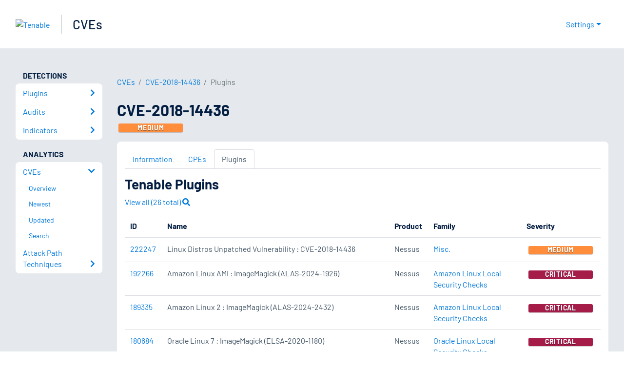

--- FILE ---
content_type: text/html; charset=utf-8
request_url: https://www.tenable.com/cve/CVE-2018-14436/plugins
body_size: 35050
content:
<!DOCTYPE html><html lang="en"><head><meta charSet="utf-8"/><title>CVE-2018-14436 Plugins<!-- --> | Tenable®</title><meta name="description" content="Plugins for CVE-2018-14436 "/><meta property="og:title" content="CVE-2018-14436 Plugins"/><meta property="og:description" content="Plugins for CVE-2018-14436 "/><meta name="twitter:title" content="CVE-2018-14436 Plugins"/><meta name="twitter:description" content="Plugins for CVE-2018-14436 "/><meta http-equiv="X-UA-Compatible" content="IE=edge,chrome=1"/><meta name="viewport" content="width=device-width, initial-scale=1"/><link rel="apple-touch-icon" sizes="180x180" href="https://www.tenable.com/themes/custom/tenable/images-new/favicons/apple-touch-icon-180x180.png"/><link rel="manifest" href="https://www.tenable.com/themes/custom/tenable/images-new/favicons/manifest.json"/><link rel="icon" href="https://www.tenable.com/themes/custom/tenable/images-new/favicons/favicon.ico" sizes="any"/><link rel="icon" href="https://www.tenable.com/themes/custom/tenable/images-new/favicons/tenable-favicon.svg" type="image/svg+xml"/><meta name="msapplication-config" content="https://www.tenable.com/themes/custom/tenable/images-new/favicons/browserconfig.xml"/><meta name="theme-color" content="#ffffff"/><link rel="canonical" href="https://www.tenable.com/cve/CVE-2018-14436/plugins"/><link rel="alternate" hrefLang="x-default" href="https://www.tenable.com/cve/CVE-2018-14436/plugins"/><link rel="alternate" hrefLang="en" href="https://www.tenable.com/cve/CVE-2018-14436/plugins"/><meta name="next-head-count" content="18"/><script type="text/javascript">window.NREUM||(NREUM={});NREUM.info = {"agent":"","beacon":"bam.nr-data.net","errorBeacon":"bam.nr-data.net","licenseKey":"5febff3e0e","applicationID":"96358297","agentToken":null,"applicationTime":127.289109,"transactionName":"MVBabEEHChVXU0IIXggab11RIBYHW1VBDkMNYEpRHCgBHkJaRU52I2EXF1AQAUltWVI8HhZZTV9aCBc=","queueTime":0,"ttGuid":"3458b9cd73d1ed87"}; (window.NREUM||(NREUM={})).init={ajax:{deny_list:["bam.nr-data.net"]},feature_flags:["soft_nav"]};(window.NREUM||(NREUM={})).loader_config={licenseKey:"5febff3e0e",applicationID:"96358297",browserID:"718381482"};;/*! For license information please see nr-loader-rum-1.303.0.min.js.LICENSE.txt */
(()=>{var e,t,r={122:(e,t,r)=>{"use strict";r.d(t,{a:()=>i});var n=r(944);function i(e,t){try{if(!e||"object"!=typeof e)return(0,n.R)(3);if(!t||"object"!=typeof t)return(0,n.R)(4);const r=Object.create(Object.getPrototypeOf(t),Object.getOwnPropertyDescriptors(t)),a=0===Object.keys(r).length?e:r;for(let o in a)if(void 0!==e[o])try{if(null===e[o]){r[o]=null;continue}Array.isArray(e[o])&&Array.isArray(t[o])?r[o]=Array.from(new Set([...e[o],...t[o]])):"object"==typeof e[o]&&"object"==typeof t[o]?r[o]=i(e[o],t[o]):r[o]=e[o]}catch(e){r[o]||(0,n.R)(1,e)}return r}catch(e){(0,n.R)(2,e)}}},154:(e,t,r)=>{"use strict";r.d(t,{OF:()=>c,RI:()=>i,WN:()=>u,bv:()=>a,gm:()=>o,mw:()=>s,sb:()=>d});var n=r(863);const i="undefined"!=typeof window&&!!window.document,a="undefined"!=typeof WorkerGlobalScope&&("undefined"!=typeof self&&self instanceof WorkerGlobalScope&&self.navigator instanceof WorkerNavigator||"undefined"!=typeof globalThis&&globalThis instanceof WorkerGlobalScope&&globalThis.navigator instanceof WorkerNavigator),o=i?window:"undefined"!=typeof WorkerGlobalScope&&("undefined"!=typeof self&&self instanceof WorkerGlobalScope&&self||"undefined"!=typeof globalThis&&globalThis instanceof WorkerGlobalScope&&globalThis),s=Boolean("hidden"===o?.document?.visibilityState),c=/iPad|iPhone|iPod/.test(o.navigator?.userAgent),d=c&&"undefined"==typeof SharedWorker,u=((()=>{const e=o.navigator?.userAgent?.match(/Firefox[/\s](\d+\.\d+)/);Array.isArray(e)&&e.length>=2&&e[1]})(),Date.now()-(0,n.t)())},163:(e,t,r)=>{"use strict";r.d(t,{j:()=>E});var n=r(384),i=r(741);var a=r(555);r(860).K7.genericEvents;const o="experimental.resources",s="register",c=e=>{if(!e||"string"!=typeof e)return!1;try{document.createDocumentFragment().querySelector(e)}catch{return!1}return!0};var d=r(614),u=r(944),l=r(122);const f="[data-nr-mask]",g=e=>(0,l.a)(e,(()=>{const e={feature_flags:[],experimental:{allow_registered_children:!1,resources:!1},mask_selector:"*",block_selector:"[data-nr-block]",mask_input_options:{color:!1,date:!1,"datetime-local":!1,email:!1,month:!1,number:!1,range:!1,search:!1,tel:!1,text:!1,time:!1,url:!1,week:!1,textarea:!1,select:!1,password:!0}};return{ajax:{deny_list:void 0,block_internal:!0,enabled:!0,autoStart:!0},api:{get allow_registered_children(){return e.feature_flags.includes(s)||e.experimental.allow_registered_children},set allow_registered_children(t){e.experimental.allow_registered_children=t},duplicate_registered_data:!1},browser_consent_mode:{enabled:!1},distributed_tracing:{enabled:void 0,exclude_newrelic_header:void 0,cors_use_newrelic_header:void 0,cors_use_tracecontext_headers:void 0,allowed_origins:void 0},get feature_flags(){return e.feature_flags},set feature_flags(t){e.feature_flags=t},generic_events:{enabled:!0,autoStart:!0},harvest:{interval:30},jserrors:{enabled:!0,autoStart:!0},logging:{enabled:!0,autoStart:!0},metrics:{enabled:!0,autoStart:!0},obfuscate:void 0,page_action:{enabled:!0},page_view_event:{enabled:!0,autoStart:!0},page_view_timing:{enabled:!0,autoStart:!0},performance:{capture_marks:!1,capture_measures:!1,capture_detail:!0,resources:{get enabled(){return e.feature_flags.includes(o)||e.experimental.resources},set enabled(t){e.experimental.resources=t},asset_types:[],first_party_domains:[],ignore_newrelic:!0}},privacy:{cookies_enabled:!0},proxy:{assets:void 0,beacon:void 0},session:{expiresMs:d.wk,inactiveMs:d.BB},session_replay:{autoStart:!0,enabled:!1,preload:!1,sampling_rate:10,error_sampling_rate:100,collect_fonts:!1,inline_images:!1,fix_stylesheets:!0,mask_all_inputs:!0,get mask_text_selector(){return e.mask_selector},set mask_text_selector(t){c(t)?e.mask_selector="".concat(t,",").concat(f):""===t||null===t?e.mask_selector=f:(0,u.R)(5,t)},get block_class(){return"nr-block"},get ignore_class(){return"nr-ignore"},get mask_text_class(){return"nr-mask"},get block_selector(){return e.block_selector},set block_selector(t){c(t)?e.block_selector+=",".concat(t):""!==t&&(0,u.R)(6,t)},get mask_input_options(){return e.mask_input_options},set mask_input_options(t){t&&"object"==typeof t?e.mask_input_options={...t,password:!0}:(0,u.R)(7,t)}},session_trace:{enabled:!0,autoStart:!0},soft_navigations:{enabled:!0,autoStart:!0},spa:{enabled:!0,autoStart:!0},ssl:void 0,user_actions:{enabled:!0,elementAttributes:["id","className","tagName","type"]}}})());var p=r(154),h=r(324);let m=0;const v={buildEnv:h.F3,distMethod:h.Xs,version:h.xv,originTime:p.WN},b={consented:!1},y={appMetadata:{},get consented(){return this.session?.state?.consent||b.consented},set consented(e){b.consented=e},customTransaction:void 0,denyList:void 0,disabled:!1,harvester:void 0,isolatedBacklog:!1,isRecording:!1,loaderType:void 0,maxBytes:3e4,obfuscator:void 0,onerror:void 0,ptid:void 0,releaseIds:{},session:void 0,timeKeeper:void 0,registeredEntities:[],jsAttributesMetadata:{bytes:0},get harvestCount(){return++m}},_=e=>{const t=(0,l.a)(e,y),r=Object.keys(v).reduce((e,t)=>(e[t]={value:v[t],writable:!1,configurable:!0,enumerable:!0},e),{});return Object.defineProperties(t,r)};var w=r(701);const x=e=>{const t=e.startsWith("http");e+="/",r.p=t?e:"https://"+e};var S=r(836),k=r(241);const R={accountID:void 0,trustKey:void 0,agentID:void 0,licenseKey:void 0,applicationID:void 0,xpid:void 0},A=e=>(0,l.a)(e,R),T=new Set;function E(e,t={},r,o){let{init:s,info:c,loader_config:d,runtime:u={},exposed:l=!0}=t;if(!c){const e=(0,n.pV)();s=e.init,c=e.info,d=e.loader_config}e.init=g(s||{}),e.loader_config=A(d||{}),c.jsAttributes??={},p.bv&&(c.jsAttributes.isWorker=!0),e.info=(0,a.D)(c);const f=e.init,h=[c.beacon,c.errorBeacon];T.has(e.agentIdentifier)||(f.proxy.assets&&(x(f.proxy.assets),h.push(f.proxy.assets)),f.proxy.beacon&&h.push(f.proxy.beacon),e.beacons=[...h],function(e){const t=(0,n.pV)();Object.getOwnPropertyNames(i.W.prototype).forEach(r=>{const n=i.W.prototype[r];if("function"!=typeof n||"constructor"===n)return;let a=t[r];e[r]&&!1!==e.exposed&&"micro-agent"!==e.runtime?.loaderType&&(t[r]=(...t)=>{const n=e[r](...t);return a?a(...t):n})})}(e),(0,n.US)("activatedFeatures",w.B),e.runSoftNavOverSpa&&=!0===f.soft_navigations.enabled&&f.feature_flags.includes("soft_nav")),u.denyList=[...f.ajax.deny_list||[],...f.ajax.block_internal?h:[]],u.ptid=e.agentIdentifier,u.loaderType=r,e.runtime=_(u),T.has(e.agentIdentifier)||(e.ee=S.ee.get(e.agentIdentifier),e.exposed=l,(0,k.W)({agentIdentifier:e.agentIdentifier,drained:!!w.B?.[e.agentIdentifier],type:"lifecycle",name:"initialize",feature:void 0,data:e.config})),T.add(e.agentIdentifier)}},234:(e,t,r)=>{"use strict";r.d(t,{W:()=>a});var n=r(836),i=r(687);class a{constructor(e,t){this.agentIdentifier=e,this.ee=n.ee.get(e),this.featureName=t,this.blocked=!1}deregisterDrain(){(0,i.x3)(this.agentIdentifier,this.featureName)}}},241:(e,t,r)=>{"use strict";r.d(t,{W:()=>a});var n=r(154);const i="newrelic";function a(e={}){try{n.gm.dispatchEvent(new CustomEvent(i,{detail:e}))}catch(e){}}},261:(e,t,r)=>{"use strict";r.d(t,{$9:()=>d,BL:()=>s,CH:()=>g,Dl:()=>_,Fw:()=>y,PA:()=>m,Pl:()=>n,Pv:()=>k,Tb:()=>l,U2:()=>a,V1:()=>S,Wb:()=>x,bt:()=>b,cD:()=>v,d3:()=>w,dT:()=>c,eY:()=>p,fF:()=>f,hG:()=>i,k6:()=>o,nb:()=>h,o5:()=>u});const n="api-",i="addPageAction",a="addToTrace",o="addRelease",s="finished",c="interaction",d="log",u="noticeError",l="pauseReplay",f="recordCustomEvent",g="recordReplay",p="register",h="setApplicationVersion",m="setCurrentRouteName",v="setCustomAttribute",b="setErrorHandler",y="setPageViewName",_="setUserId",w="start",x="wrapLogger",S="measure",k="consent"},289:(e,t,r)=>{"use strict";r.d(t,{GG:()=>a,Qr:()=>s,sB:()=>o});var n=r(878);function i(){return"undefined"==typeof document||"complete"===document.readyState}function a(e,t){if(i())return e();(0,n.sp)("load",e,t)}function o(e){if(i())return e();(0,n.DD)("DOMContentLoaded",e)}function s(e){if(i())return e();(0,n.sp)("popstate",e)}},324:(e,t,r)=>{"use strict";r.d(t,{F3:()=>i,Xs:()=>a,xv:()=>n});const n="1.303.0",i="PROD",a="CDN"},374:(e,t,r)=>{r.nc=(()=>{try{return document?.currentScript?.nonce}catch(e){}return""})()},384:(e,t,r)=>{"use strict";r.d(t,{NT:()=>o,US:()=>u,Zm:()=>s,bQ:()=>d,dV:()=>c,pV:()=>l});var n=r(154),i=r(863),a=r(910);const o={beacon:"bam.nr-data.net",errorBeacon:"bam.nr-data.net"};function s(){return n.gm.NREUM||(n.gm.NREUM={}),void 0===n.gm.newrelic&&(n.gm.newrelic=n.gm.NREUM),n.gm.NREUM}function c(){let e=s();return e.o||(e.o={ST:n.gm.setTimeout,SI:n.gm.setImmediate||n.gm.setInterval,CT:n.gm.clearTimeout,XHR:n.gm.XMLHttpRequest,REQ:n.gm.Request,EV:n.gm.Event,PR:n.gm.Promise,MO:n.gm.MutationObserver,FETCH:n.gm.fetch,WS:n.gm.WebSocket},(0,a.i)(...Object.values(e.o))),e}function d(e,t){let r=s();r.initializedAgents??={},t.initializedAt={ms:(0,i.t)(),date:new Date},r.initializedAgents[e]=t}function u(e,t){s()[e]=t}function l(){return function(){let e=s();const t=e.info||{};e.info={beacon:o.beacon,errorBeacon:o.errorBeacon,...t}}(),function(){let e=s();const t=e.init||{};e.init={...t}}(),c(),function(){let e=s();const t=e.loader_config||{};e.loader_config={...t}}(),s()}},389:(e,t,r)=>{"use strict";function n(e,t=500,r={}){const n=r?.leading||!1;let i;return(...r)=>{n&&void 0===i&&(e.apply(this,r),i=setTimeout(()=>{i=clearTimeout(i)},t)),n||(clearTimeout(i),i=setTimeout(()=>{e.apply(this,r)},t))}}function i(e){let t=!1;return(...r)=>{t||(t=!0,e.apply(this,r))}}r.d(t,{J:()=>i,s:()=>n})},555:(e,t,r)=>{"use strict";r.d(t,{D:()=>s,f:()=>o});var n=r(384),i=r(122);const a={beacon:n.NT.beacon,errorBeacon:n.NT.errorBeacon,licenseKey:void 0,applicationID:void 0,sa:void 0,queueTime:void 0,applicationTime:void 0,ttGuid:void 0,user:void 0,account:void 0,product:void 0,extra:void 0,jsAttributes:{},userAttributes:void 0,atts:void 0,transactionName:void 0,tNamePlain:void 0};function o(e){try{return!!e.licenseKey&&!!e.errorBeacon&&!!e.applicationID}catch(e){return!1}}const s=e=>(0,i.a)(e,a)},566:(e,t,r)=>{"use strict";r.d(t,{LA:()=>s,bz:()=>o});var n=r(154);const i="xxxxxxxx-xxxx-4xxx-yxxx-xxxxxxxxxxxx";function a(e,t){return e?15&e[t]:16*Math.random()|0}function o(){const e=n.gm?.crypto||n.gm?.msCrypto;let t,r=0;return e&&e.getRandomValues&&(t=e.getRandomValues(new Uint8Array(30))),i.split("").map(e=>"x"===e?a(t,r++).toString(16):"y"===e?(3&a()|8).toString(16):e).join("")}function s(e){const t=n.gm?.crypto||n.gm?.msCrypto;let r,i=0;t&&t.getRandomValues&&(r=t.getRandomValues(new Uint8Array(e)));const o=[];for(var s=0;s<e;s++)o.push(a(r,i++).toString(16));return o.join("")}},606:(e,t,r)=>{"use strict";r.d(t,{i:()=>a});var n=r(908);a.on=o;var i=a.handlers={};function a(e,t,r,a){o(a||n.d,i,e,t,r)}function o(e,t,r,i,a){a||(a="feature"),e||(e=n.d);var o=t[a]=t[a]||{};(o[r]=o[r]||[]).push([e,i])}},607:(e,t,r)=>{"use strict";r.d(t,{W:()=>n});const n=(0,r(566).bz)()},614:(e,t,r)=>{"use strict";r.d(t,{BB:()=>o,H3:()=>n,g:()=>d,iL:()=>c,tS:()=>s,uh:()=>i,wk:()=>a});const n="NRBA",i="SESSION",a=144e5,o=18e5,s={STARTED:"session-started",PAUSE:"session-pause",RESET:"session-reset",RESUME:"session-resume",UPDATE:"session-update"},c={SAME_TAB:"same-tab",CROSS_TAB:"cross-tab"},d={OFF:0,FULL:1,ERROR:2}},630:(e,t,r)=>{"use strict";r.d(t,{T:()=>n});const n=r(860).K7.pageViewEvent},646:(e,t,r)=>{"use strict";r.d(t,{y:()=>n});class n{constructor(e){this.contextId=e}}},687:(e,t,r)=>{"use strict";r.d(t,{Ak:()=>d,Ze:()=>f,x3:()=>u});var n=r(241),i=r(836),a=r(606),o=r(860),s=r(646);const c={};function d(e,t){const r={staged:!1,priority:o.P3[t]||0};l(e),c[e].get(t)||c[e].set(t,r)}function u(e,t){e&&c[e]&&(c[e].get(t)&&c[e].delete(t),p(e,t,!1),c[e].size&&g(e))}function l(e){if(!e)throw new Error("agentIdentifier required");c[e]||(c[e]=new Map)}function f(e="",t="feature",r=!1){if(l(e),!e||!c[e].get(t)||r)return p(e,t);c[e].get(t).staged=!0,g(e)}function g(e){const t=Array.from(c[e]);t.every(([e,t])=>t.staged)&&(t.sort((e,t)=>e[1].priority-t[1].priority),t.forEach(([t])=>{c[e].delete(t),p(e,t)}))}function p(e,t,r=!0){const o=e?i.ee.get(e):i.ee,c=a.i.handlers;if(!o.aborted&&o.backlog&&c){if((0,n.W)({agentIdentifier:e,type:"lifecycle",name:"drain",feature:t}),r){const e=o.backlog[t],r=c[t];if(r){for(let t=0;e&&t<e.length;++t)h(e[t],r);Object.entries(r).forEach(([e,t])=>{Object.values(t||{}).forEach(t=>{t[0]?.on&&t[0]?.context()instanceof s.y&&t[0].on(e,t[1])})})}}o.isolatedBacklog||delete c[t],o.backlog[t]=null,o.emit("drain-"+t,[])}}function h(e,t){var r=e[1];Object.values(t[r]||{}).forEach(t=>{var r=e[0];if(t[0]===r){var n=t[1],i=e[3],a=e[2];n.apply(i,a)}})}},699:(e,t,r)=>{"use strict";r.d(t,{It:()=>a,KC:()=>s,No:()=>i,qh:()=>o});var n=r(860);const i=16e3,a=1e6,o="SESSION_ERROR",s={[n.K7.logging]:!0,[n.K7.genericEvents]:!1,[n.K7.jserrors]:!1,[n.K7.ajax]:!1}},701:(e,t,r)=>{"use strict";r.d(t,{B:()=>a,t:()=>o});var n=r(241);const i=new Set,a={};function o(e,t){const r=t.agentIdentifier;a[r]??={},e&&"object"==typeof e&&(i.has(r)||(t.ee.emit("rumresp",[e]),a[r]=e,i.add(r),(0,n.W)({agentIdentifier:r,loaded:!0,drained:!0,type:"lifecycle",name:"load",feature:void 0,data:e})))}},741:(e,t,r)=>{"use strict";r.d(t,{W:()=>a});var n=r(944),i=r(261);class a{#e(e,...t){if(this[e]!==a.prototype[e])return this[e](...t);(0,n.R)(35,e)}addPageAction(e,t){return this.#e(i.hG,e,t)}register(e){return this.#e(i.eY,e)}recordCustomEvent(e,t){return this.#e(i.fF,e,t)}setPageViewName(e,t){return this.#e(i.Fw,e,t)}setCustomAttribute(e,t,r){return this.#e(i.cD,e,t,r)}noticeError(e,t){return this.#e(i.o5,e,t)}setUserId(e){return this.#e(i.Dl,e)}setApplicationVersion(e){return this.#e(i.nb,e)}setErrorHandler(e){return this.#e(i.bt,e)}addRelease(e,t){return this.#e(i.k6,e,t)}log(e,t){return this.#e(i.$9,e,t)}start(){return this.#e(i.d3)}finished(e){return this.#e(i.BL,e)}recordReplay(){return this.#e(i.CH)}pauseReplay(){return this.#e(i.Tb)}addToTrace(e){return this.#e(i.U2,e)}setCurrentRouteName(e){return this.#e(i.PA,e)}interaction(e){return this.#e(i.dT,e)}wrapLogger(e,t,r){return this.#e(i.Wb,e,t,r)}measure(e,t){return this.#e(i.V1,e,t)}consent(e){return this.#e(i.Pv,e)}}},773:(e,t,r)=>{"use strict";r.d(t,{z_:()=>a,XG:()=>s,TZ:()=>n,rs:()=>i,xV:()=>o});r(154),r(566),r(384);const n=r(860).K7.metrics,i="sm",a="cm",o="storeSupportabilityMetrics",s="storeEventMetrics"},782:(e,t,r)=>{"use strict";r.d(t,{T:()=>n});const n=r(860).K7.pageViewTiming},836:(e,t,r)=>{"use strict";r.d(t,{P:()=>s,ee:()=>c});var n=r(384),i=r(990),a=r(646),o=r(607);const s="nr@context:".concat(o.W),c=function e(t,r){var n={},o={},u={},l=!1;try{l=16===r.length&&d.initializedAgents?.[r]?.runtime.isolatedBacklog}catch(e){}var f={on:p,addEventListener:p,removeEventListener:function(e,t){var r=n[e];if(!r)return;for(var i=0;i<r.length;i++)r[i]===t&&r.splice(i,1)},emit:function(e,r,n,i,a){!1!==a&&(a=!0);if(c.aborted&&!i)return;t&&a&&t.emit(e,r,n);var s=g(n);h(e).forEach(e=>{e.apply(s,r)});var d=v()[o[e]];d&&d.push([f,e,r,s]);return s},get:m,listeners:h,context:g,buffer:function(e,t){const r=v();if(t=t||"feature",f.aborted)return;Object.entries(e||{}).forEach(([e,n])=>{o[n]=t,t in r||(r[t]=[])})},abort:function(){f._aborted=!0,Object.keys(f.backlog).forEach(e=>{delete f.backlog[e]})},isBuffering:function(e){return!!v()[o[e]]},debugId:r,backlog:l?{}:t&&"object"==typeof t.backlog?t.backlog:{},isolatedBacklog:l};return Object.defineProperty(f,"aborted",{get:()=>{let e=f._aborted||!1;return e||(t&&(e=t.aborted),e)}}),f;function g(e){return e&&e instanceof a.y?e:e?(0,i.I)(e,s,()=>new a.y(s)):new a.y(s)}function p(e,t){n[e]=h(e).concat(t)}function h(e){return n[e]||[]}function m(t){return u[t]=u[t]||e(f,t)}function v(){return f.backlog}}(void 0,"globalEE"),d=(0,n.Zm)();d.ee||(d.ee=c)},843:(e,t,r)=>{"use strict";r.d(t,{u:()=>i});var n=r(878);function i(e,t=!1,r,i){(0,n.DD)("visibilitychange",function(){if(t)return void("hidden"===document.visibilityState&&e());e(document.visibilityState)},r,i)}},860:(e,t,r)=>{"use strict";r.d(t,{$J:()=>u,K7:()=>c,P3:()=>d,XX:()=>i,Yy:()=>s,df:()=>a,qY:()=>n,v4:()=>o});const n="events",i="jserrors",a="browser/blobs",o="rum",s="browser/logs",c={ajax:"ajax",genericEvents:"generic_events",jserrors:i,logging:"logging",metrics:"metrics",pageAction:"page_action",pageViewEvent:"page_view_event",pageViewTiming:"page_view_timing",sessionReplay:"session_replay",sessionTrace:"session_trace",softNav:"soft_navigations",spa:"spa"},d={[c.pageViewEvent]:1,[c.pageViewTiming]:2,[c.metrics]:3,[c.jserrors]:4,[c.spa]:5,[c.ajax]:6,[c.sessionTrace]:7,[c.softNav]:8,[c.sessionReplay]:9,[c.logging]:10,[c.genericEvents]:11},u={[c.pageViewEvent]:o,[c.pageViewTiming]:n,[c.ajax]:n,[c.spa]:n,[c.softNav]:n,[c.metrics]:i,[c.jserrors]:i,[c.sessionTrace]:a,[c.sessionReplay]:a,[c.logging]:s,[c.genericEvents]:"ins"}},863:(e,t,r)=>{"use strict";function n(){return Math.floor(performance.now())}r.d(t,{t:()=>n})},878:(e,t,r)=>{"use strict";function n(e,t){return{capture:e,passive:!1,signal:t}}function i(e,t,r=!1,i){window.addEventListener(e,t,n(r,i))}function a(e,t,r=!1,i){document.addEventListener(e,t,n(r,i))}r.d(t,{DD:()=>a,jT:()=>n,sp:()=>i})},908:(e,t,r)=>{"use strict";r.d(t,{d:()=>n,p:()=>i});var n=r(836).ee.get("handle");function i(e,t,r,i,a){a?(a.buffer([e],i),a.emit(e,t,r)):(n.buffer([e],i),n.emit(e,t,r))}},910:(e,t,r)=>{"use strict";r.d(t,{i:()=>a});var n=r(944);const i=new Map;function a(...e){return e.every(e=>{if(i.has(e))return i.get(e);const t="function"==typeof e&&e.toString().includes("[native code]");return t||(0,n.R)(64,e?.name||e?.toString()),i.set(e,t),t})}},944:(e,t,r)=>{"use strict";r.d(t,{R:()=>i});var n=r(241);function i(e,t){"function"==typeof console.debug&&(console.debug("New Relic Warning: https://github.com/newrelic/newrelic-browser-agent/blob/main/docs/warning-codes.md#".concat(e),t),(0,n.W)({agentIdentifier:null,drained:null,type:"data",name:"warn",feature:"warn",data:{code:e,secondary:t}}))}},990:(e,t,r)=>{"use strict";r.d(t,{I:()=>i});var n=Object.prototype.hasOwnProperty;function i(e,t,r){if(n.call(e,t))return e[t];var i=r();if(Object.defineProperty&&Object.keys)try{return Object.defineProperty(e,t,{value:i,writable:!0,enumerable:!1}),i}catch(e){}return e[t]=i,i}}},n={};function i(e){var t=n[e];if(void 0!==t)return t.exports;var a=n[e]={exports:{}};return r[e](a,a.exports,i),a.exports}i.m=r,i.d=(e,t)=>{for(var r in t)i.o(t,r)&&!i.o(e,r)&&Object.defineProperty(e,r,{enumerable:!0,get:t[r]})},i.f={},i.e=e=>Promise.all(Object.keys(i.f).reduce((t,r)=>(i.f[r](e,t),t),[])),i.u=e=>"nr-rum-1.303.0.min.js",i.o=(e,t)=>Object.prototype.hasOwnProperty.call(e,t),e={},t="NRBA-1.303.0.PROD:",i.l=(r,n,a,o)=>{if(e[r])e[r].push(n);else{var s,c;if(void 0!==a)for(var d=document.getElementsByTagName("script"),u=0;u<d.length;u++){var l=d[u];if(l.getAttribute("src")==r||l.getAttribute("data-webpack")==t+a){s=l;break}}if(!s){c=!0;var f={296:"sha512-DjFbtykbDCyUDGsp+l/dYhH0LhW/Jv9sDnc+aleTRmpV1ZRfyOeip4Sv4USz3Fk0DZCWshsM7d24cTr9Xf3L/A=="};(s=document.createElement("script")).charset="utf-8",i.nc&&s.setAttribute("nonce",i.nc),s.setAttribute("data-webpack",t+a),s.src=r,0!==s.src.indexOf(window.location.origin+"/")&&(s.crossOrigin="anonymous"),f[o]&&(s.integrity=f[o])}e[r]=[n];var g=(t,n)=>{s.onerror=s.onload=null,clearTimeout(p);var i=e[r];if(delete e[r],s.parentNode&&s.parentNode.removeChild(s),i&&i.forEach(e=>e(n)),t)return t(n)},p=setTimeout(g.bind(null,void 0,{type:"timeout",target:s}),12e4);s.onerror=g.bind(null,s.onerror),s.onload=g.bind(null,s.onload),c&&document.head.appendChild(s)}},i.r=e=>{"undefined"!=typeof Symbol&&Symbol.toStringTag&&Object.defineProperty(e,Symbol.toStringTag,{value:"Module"}),Object.defineProperty(e,"__esModule",{value:!0})},i.p="https://js-agent.newrelic.com/",(()=>{var e={374:0,840:0};i.f.j=(t,r)=>{var n=i.o(e,t)?e[t]:void 0;if(0!==n)if(n)r.push(n[2]);else{var a=new Promise((r,i)=>n=e[t]=[r,i]);r.push(n[2]=a);var o=i.p+i.u(t),s=new Error;i.l(o,r=>{if(i.o(e,t)&&(0!==(n=e[t])&&(e[t]=void 0),n)){var a=r&&("load"===r.type?"missing":r.type),o=r&&r.target&&r.target.src;s.message="Loading chunk "+t+" failed.\n("+a+": "+o+")",s.name="ChunkLoadError",s.type=a,s.request=o,n[1](s)}},"chunk-"+t,t)}};var t=(t,r)=>{var n,a,[o,s,c]=r,d=0;if(o.some(t=>0!==e[t])){for(n in s)i.o(s,n)&&(i.m[n]=s[n]);if(c)c(i)}for(t&&t(r);d<o.length;d++)a=o[d],i.o(e,a)&&e[a]&&e[a][0](),e[a]=0},r=self["webpackChunk:NRBA-1.303.0.PROD"]=self["webpackChunk:NRBA-1.303.0.PROD"]||[];r.forEach(t.bind(null,0)),r.push=t.bind(null,r.push.bind(r))})(),(()=>{"use strict";i(374);var e=i(566),t=i(741);class r extends t.W{agentIdentifier=(0,e.LA)(16)}var n=i(860);const a=Object.values(n.K7);var o=i(163);var s=i(908),c=i(863),d=i(261),u=i(241),l=i(944),f=i(701),g=i(773);function p(e,t,i,a){const o=a||i;!o||o[e]&&o[e]!==r.prototype[e]||(o[e]=function(){(0,s.p)(g.xV,["API/"+e+"/called"],void 0,n.K7.metrics,i.ee),(0,u.W)({agentIdentifier:i.agentIdentifier,drained:!!f.B?.[i.agentIdentifier],type:"data",name:"api",feature:d.Pl+e,data:{}});try{return t.apply(this,arguments)}catch(e){(0,l.R)(23,e)}})}function h(e,t,r,n,i){const a=e.info;null===r?delete a.jsAttributes[t]:a.jsAttributes[t]=r,(i||null===r)&&(0,s.p)(d.Pl+n,[(0,c.t)(),t,r],void 0,"session",e.ee)}var m=i(687),v=i(234),b=i(289),y=i(154),_=i(384);const w=e=>y.RI&&!0===e?.privacy.cookies_enabled;function x(e){return!!(0,_.dV)().o.MO&&w(e)&&!0===e?.session_trace.enabled}var S=i(389),k=i(699);class R extends v.W{constructor(e,t){super(e.agentIdentifier,t),this.agentRef=e,this.abortHandler=void 0,this.featAggregate=void 0,this.loadedSuccessfully=void 0,this.onAggregateImported=new Promise(e=>{this.loadedSuccessfully=e}),this.deferred=Promise.resolve(),!1===e.init[this.featureName].autoStart?this.deferred=new Promise((t,r)=>{this.ee.on("manual-start-all",(0,S.J)(()=>{(0,m.Ak)(e.agentIdentifier,this.featureName),t()}))}):(0,m.Ak)(e.agentIdentifier,t)}importAggregator(e,t,r={}){if(this.featAggregate)return;const n=async()=>{let n;await this.deferred;try{if(w(e.init)){const{setupAgentSession:t}=await i.e(296).then(i.bind(i,305));n=t(e)}}catch(e){(0,l.R)(20,e),this.ee.emit("internal-error",[e]),(0,s.p)(k.qh,[e],void 0,this.featureName,this.ee)}try{if(!this.#t(this.featureName,n,e.init))return(0,m.Ze)(this.agentIdentifier,this.featureName),void this.loadedSuccessfully(!1);const{Aggregate:i}=await t();this.featAggregate=new i(e,r),e.runtime.harvester.initializedAggregates.push(this.featAggregate),this.loadedSuccessfully(!0)}catch(e){(0,l.R)(34,e),this.abortHandler?.(),(0,m.Ze)(this.agentIdentifier,this.featureName,!0),this.loadedSuccessfully(!1),this.ee&&this.ee.abort()}};y.RI?(0,b.GG)(()=>n(),!0):n()}#t(e,t,r){if(this.blocked)return!1;switch(e){case n.K7.sessionReplay:return x(r)&&!!t;case n.K7.sessionTrace:return!!t;default:return!0}}}var A=i(630),T=i(614);class E extends R{static featureName=A.T;constructor(e){var t;super(e,A.T),this.setupInspectionEvents(e.agentIdentifier),t=e,p(d.Fw,function(e,r){"string"==typeof e&&("/"!==e.charAt(0)&&(e="/"+e),t.runtime.customTransaction=(r||"http://custom.transaction")+e,(0,s.p)(d.Pl+d.Fw,[(0,c.t)()],void 0,void 0,t.ee))},t),this.importAggregator(e,()=>i.e(296).then(i.bind(i,108)))}setupInspectionEvents(e){const t=(t,r)=>{t&&(0,u.W)({agentIdentifier:e,timeStamp:t.timeStamp,loaded:"complete"===t.target.readyState,type:"window",name:r,data:t.target.location+""})};(0,b.sB)(e=>{t(e,"DOMContentLoaded")}),(0,b.GG)(e=>{t(e,"load")}),(0,b.Qr)(e=>{t(e,"navigate")}),this.ee.on(T.tS.UPDATE,(t,r)=>{(0,u.W)({agentIdentifier:e,type:"lifecycle",name:"session",data:r})})}}var N=i(843),j=i(878),I=i(782);class P extends R{static featureName=I.T;constructor(e){super(e,I.T),y.RI&&((0,N.u)(()=>(0,s.p)("docHidden",[(0,c.t)()],void 0,I.T,this.ee),!0),(0,j.sp)("pagehide",()=>(0,s.p)("winPagehide",[(0,c.t)()],void 0,I.T,this.ee)),this.importAggregator(e,()=>i.e(296).then(i.bind(i,350))))}}class O extends R{static featureName=g.TZ;constructor(e){super(e,g.TZ),y.RI&&document.addEventListener("securitypolicyviolation",e=>{(0,s.p)(g.xV,["Generic/CSPViolation/Detected"],void 0,this.featureName,this.ee)}),this.importAggregator(e,()=>i.e(296).then(i.bind(i,623)))}}new class extends r{constructor(e){var t;(super(),y.gm)?(this.features={},(0,_.bQ)(this.agentIdentifier,this),this.desiredFeatures=new Set(e.features||[]),this.desiredFeatures.add(E),this.runSoftNavOverSpa=[...this.desiredFeatures].some(e=>e.featureName===n.K7.softNav),(0,o.j)(this,e,e.loaderType||"agent"),t=this,p(d.cD,function(e,r,n=!1){if("string"==typeof e){if(["string","number","boolean"].includes(typeof r)||null===r)return h(t,e,r,d.cD,n);(0,l.R)(40,typeof r)}else(0,l.R)(39,typeof e)},t),function(e){p(d.Dl,function(t){if("string"==typeof t||null===t)return h(e,"enduser.id",t,d.Dl,!0);(0,l.R)(41,typeof t)},e)}(this),function(e){p(d.nb,function(t){if("string"==typeof t||null===t)return h(e,"application.version",t,d.nb,!1);(0,l.R)(42,typeof t)},e)}(this),function(e){p(d.d3,function(){e.ee.emit("manual-start-all")},e)}(this),function(e){p(d.Pv,function(t=!0){if("boolean"==typeof t){if((0,s.p)(d.Pl+d.Pv,[t],void 0,"session",e.ee),e.runtime.consented=t,t){const t=e.features.page_view_event;t.onAggregateImported.then(e=>{const r=t.featAggregate;e&&!r.sentRum&&r.sendRum()})}}else(0,l.R)(65,typeof t)},e)}(this),this.run()):(0,l.R)(21)}get config(){return{info:this.info,init:this.init,loader_config:this.loader_config,runtime:this.runtime}}get api(){return this}run(){try{const e=function(e){const t={};return a.forEach(r=>{t[r]=!!e[r]?.enabled}),t}(this.init),t=[...this.desiredFeatures];t.sort((e,t)=>n.P3[e.featureName]-n.P3[t.featureName]),t.forEach(t=>{if(!e[t.featureName]&&t.featureName!==n.K7.pageViewEvent)return;if(this.runSoftNavOverSpa&&t.featureName===n.K7.spa)return;if(!this.runSoftNavOverSpa&&t.featureName===n.K7.softNav)return;const r=function(e){switch(e){case n.K7.ajax:return[n.K7.jserrors];case n.K7.sessionTrace:return[n.K7.ajax,n.K7.pageViewEvent];case n.K7.sessionReplay:return[n.K7.sessionTrace];case n.K7.pageViewTiming:return[n.K7.pageViewEvent];default:return[]}}(t.featureName).filter(e=>!(e in this.features));r.length>0&&(0,l.R)(36,{targetFeature:t.featureName,missingDependencies:r}),this.features[t.featureName]=new t(this)})}catch(e){(0,l.R)(22,e);for(const e in this.features)this.features[e].abortHandler?.();const t=(0,_.Zm)();delete t.initializedAgents[this.agentIdentifier]?.features,delete this.sharedAggregator;return t.ee.get(this.agentIdentifier).abort(),!1}}}({features:[E,P,O],loaderType:"lite"})})()})();</script><link data-next-font="size-adjust" rel="preconnect" href="/" crossorigin="anonymous"/><link nonce="nonce-ZDMxOWFhYjAtYWQ1ZC00MTE2LTgzZTYtMjg2YzQxYTRkODg4" rel="preload" href="/_next/static/css/4619adb46340b728.css" as="style"/><link nonce="nonce-ZDMxOWFhYjAtYWQ1ZC00MTE2LTgzZTYtMjg2YzQxYTRkODg4" rel="stylesheet" href="/_next/static/css/4619adb46340b728.css" data-n-g=""/><noscript data-n-css="nonce-ZDMxOWFhYjAtYWQ1ZC00MTE2LTgzZTYtMjg2YzQxYTRkODg4"></noscript><script defer="" nonce="nonce-ZDMxOWFhYjAtYWQ1ZC00MTE2LTgzZTYtMjg2YzQxYTRkODg4" nomodule="" src="/_next/static/chunks/polyfills-42372ed130431b0a.js"></script><script src="/_next/static/chunks/webpack-a707e99c69361791.js" nonce="nonce-ZDMxOWFhYjAtYWQ1ZC00MTE2LTgzZTYtMjg2YzQxYTRkODg4" defer=""></script><script src="/_next/static/chunks/framework-945b357d4a851f4b.js" nonce="nonce-ZDMxOWFhYjAtYWQ1ZC00MTE2LTgzZTYtMjg2YzQxYTRkODg4" defer=""></script><script src="/_next/static/chunks/main-b700be13b0d48d69.js" nonce="nonce-ZDMxOWFhYjAtYWQ1ZC00MTE2LTgzZTYtMjg2YzQxYTRkODg4" defer=""></script><script src="/_next/static/chunks/pages/_app-120100260e6d687e.js" nonce="nonce-ZDMxOWFhYjAtYWQ1ZC00MTE2LTgzZTYtMjg2YzQxYTRkODg4" defer=""></script><script src="/_next/static/chunks/pages/cve/%5Bid%5D/plugins-51e79105b7af6158.js" nonce="nonce-ZDMxOWFhYjAtYWQ1ZC00MTE2LTgzZTYtMjg2YzQxYTRkODg4" defer=""></script><script src="/_next/static/lxmREnrHbbo7BtkP5WSop/_buildManifest.js" nonce="nonce-ZDMxOWFhYjAtYWQ1ZC00MTE2LTgzZTYtMjg2YzQxYTRkODg4" defer=""></script><script src="/_next/static/lxmREnrHbbo7BtkP5WSop/_ssgManifest.js" nonce="nonce-ZDMxOWFhYjAtYWQ1ZC00MTE2LTgzZTYtMjg2YzQxYTRkODg4" defer=""></script></head><body data-base-url="https://www.tenable.com" data-ga4-tracking-id=""><div id="__next"><div class="app__wrapper"><header class="banner"><div class="nav-wrapper"><ul class="list-inline nav-brand"><li class="list-inline-item"><a href="https://www.tenable.com"><img class="logo" src="https://www.tenable.com/themes/custom/tenable/img/logo.png" alt="Tenable"/></a></li><li class="list-inline-item"><a class="app-name" href="https://www.tenable.com/cve">CVEs</a></li></ul><ul class="nav-dropdown nav"><li class="d-none d-md-block dropdown nav-item"><a aria-haspopup="true" href="#" class="dropdown-toggle nav-link" aria-expanded="false">Settings</a><div tabindex="-1" role="menu" aria-hidden="true" class="dropdown-menu dropdown-menu-right"><h6 tabindex="-1" class="dropdown-header">Links</h6><a href="https://cloud.tenable.com" role="menuitem" class="dropdown-item">Tenable Cloud<!-- --> <i class="fas fa-external-link-alt external-link"></i></a><a href="https://community.tenable.com/login" role="menuitem" class="dropdown-item">Tenable Community &amp; Support<!-- --> <i class="fas fa-external-link-alt external-link"></i></a><a href="https://university.tenable.com/lms/index.php?r=site/sso&amp;sso_type=saml" role="menuitem" class="dropdown-item">Tenable University<!-- --> <i class="fas fa-external-link-alt external-link"></i></a><div tabindex="-1" class="dropdown-divider"></div><span tabindex="-1" class="dropdown-item-text"><div class="d-flex justify-content-between toggle-btn-group flex-column"><div class="label mb-2">Severity<!-- --> <i class="fas fa-info-circle" id="preferredSeverity"></i></div><div role="group" class="btn-group-sm btn-group"><button type="button" class="toggle-btn btn btn-outline-primary">CVSS v2</button><button type="button" class="toggle-btn btn btn-outline-primary">CVSS v3</button><button type="button" class="toggle-btn btn btn-outline-primary active">CVSS v4</button></div></div></span><div tabindex="-1" class="dropdown-divider"></div><span tabindex="-1" class="dropdown-item-text"><div class="d-flex justify-content-between toggle-btn-group flex-row"><div class="label">Theme</div><div role="group" class="ml-3 btn-group-sm btn-group"><button type="button" class="toggle-btn btn btn-outline-primary active">Light</button><button type="button" class="toggle-btn btn btn-outline-primary">Dark</button><button type="button" class="toggle-btn btn btn-outline-primary">Auto</button></div></div></span><div tabindex="-1" class="dropdown-divider"></div><button type="button" tabindex="0" role="menuitem" class="dropdown-item-link dropdown-item">Help</button></div></li></ul><div class="d-block d-md-none"><button type="button" aria-label="Toggle Overlay" class="btn btn-link nav-toggle"><i class="fas fa-bars fa-2x"></i></button></div></div></header><div class="mobile-nav closed"><ul class="flex-column nav"><li class="mobile-header nav-item"><a href="https://www.tenable.com" class="float-left nav-link"><img class="logo" src="https://www.tenable.com/themes/custom/tenable/img/logo-teal.png" alt="Tenable"/></a><a class="float-right mr-2 nav-link"><i class="fas fa-times fa-lg"></i></a></li><li class="nav-item"><a class="nav-link">Plugins<i class="float-right mt-1 fas fa-chevron-right"></i></a></li><div class="collapse"><div class="mobile-collapse"><li class="nav-item"><a class="nav-link " href="https://www.tenable.com/plugins">Overview</a></li><li class="nav-item"><a class="nav-link " href="https://www.tenable.com/plugins/pipeline">Plugins Pipeline</a></li><li class="nav-item"><a class="nav-link " href="https://www.tenable.com/plugins/newest">Newest</a></li><li class="nav-item"><a class="nav-link " href="https://www.tenable.com/plugins/updated">Updated</a></li><li class="nav-item"><a class="nav-link " href="https://www.tenable.com/plugins/search">Search</a></li><li class="nav-item"><a class="nav-link " href="https://www.tenable.com/plugins/nessus/families?type=nessus">Nessus Families</a></li><li class="nav-item"><a class="nav-link " href="https://www.tenable.com/plugins/was/families?type=was">WAS Families</a></li><li class="nav-item"><a class="nav-link " href="https://www.tenable.com/plugins/nnm/families?type=nnm">NNM Families</a></li><li class="no-capitalize nav-item"><a class="nav-link " href="https://www.tenable.com/plugins/ot/families?type=ot">Tenable OT Security Families</a></li><li class="nav-item"><a class="nav-link " href="https://www.tenable.com/plugins/families/about">About Plugin Families</a></li><li class="nav-item"><a class="nav-link " href="https://www.tenable.com/plugins/release-notes">Release Notes</a></li></div></div><li class="nav-item"><a class="nav-link">Audits<i class="float-right mt-1 fas fa-chevron-right"></i></a></li><div class="collapse"><div class="mobile-collapse"><li class="nav-item"><a class="nav-link " href="https://www.tenable.com/audits">Overview</a></li><li class="nav-item"><a class="nav-link " href="https://www.tenable.com/audits/newest">Newest</a></li><li class="nav-item"><a class="nav-link " href="https://www.tenable.com/audits/updated">Updated</a></li><li class="nav-item"><a class="nav-link " href="https://www.tenable.com/audits/search">Search Audit Files</a></li><li class="nav-item"><a class="nav-link " href="https://www.tenable.com/audits/items/search">Search Items</a></li><li class="nav-item"><a class="nav-link " href="https://www.tenable.com/audits/references">References</a></li><li class="nav-item"><a class="nav-link " href="https://www.tenable.com/audits/authorities">Authorities</a></li><li class="nav-item"><a class="nav-link " href="https://www.tenable.com/audits/documentation">Documentation</a></li><li class="nav-item"><a class="nav-link " href="https://www.tenable.com/downloads/download-all-compliance-audit-files">Download All Audit Files</a></li></div></div><li class="nav-item"><a class="nav-link">Indicators<i class="float-right mt-1 fas fa-chevron-right"></i></a></li><div class="collapse"><div class="mobile-collapse"><li class="nav-item"><a class="nav-link " href="https://www.tenable.com/indicators">Overview</a></li><li class="nav-item"><a class="nav-link " href="https://www.tenable.com/indicators/search">Search</a></li><li class="nav-item"><a class="nav-link " href="https://www.tenable.com/indicators/ioa">Indicators of Attack</a></li><li class="nav-item"><a class="nav-link " href="https://www.tenable.com/indicators/ioe">Indicators of Exposure</a></li><li class="nav-item"><a class="nav-link " href="https://www.tenable.com/indicators/release-notes">Release Notes</a></li></div></div><li class="nav-item"><a class="nav-link">CVEs<i class="float-right mt-1 fas fa-chevron-right"></i></a></li><div class="collapse"><div class="mobile-collapse"><li class="nav-item"><a class="nav-link " href="https://www.tenable.com/cve">Overview</a></li><li class="nav-item"><a class="nav-link " href="https://www.tenable.com/cve/newest">Newest</a></li><li class="nav-item"><a class="nav-link " href="https://www.tenable.com/cve/updated">Updated</a></li><li class="nav-item"><a class="nav-link " href="https://www.tenable.com/cve/search">Search</a></li></div></div><li class="nav-item"><a class="nav-link">Attack Path Techniques<i class="float-right mt-1 fas fa-chevron-right"></i></a></li><div class="collapse"><div class="mobile-collapse"><li class="nav-item"><a class="nav-link " href="https://www.tenable.com/attack-path-techniques">Overview</a></li><li class="nav-item"><a class="nav-link " href="https://www.tenable.com/attack-path-techniques/search">Search</a></li></div></div><ul id="links-nav" class="flex-column mt-5 nav"><li class="nav-item"><a class="nav-link">Links<i class="float-right mt-1 fas fa-chevron-right"></i></a></li><div class="collapse"><div class="mobile-collapse"><li class="nav-item"><a href="https://cloud.tenable.com" class="nav-link">Tenable Cloud</a></li><li class="nav-item"><a href="https://community.tenable.com/login" class="nav-link">Tenable Community &amp; Support</a></li><li class="nav-item"><a href="https://university.tenable.com/lms/index.php?r=site/sso&amp;sso_type=saml" class="nav-link">Tenable University</a></li></div></div><li class="nav-item"><a class="nav-link">Settings<i class="float-right mt-1 fas fa-chevron-right"></i></a></li><div class="collapse"><div class="mobile-collapse py-3"><li class="nav-item"><div class="d-flex justify-content-between toggle-btn-group flex-column"><div class="label mb-2">Severity</div><div role="group" class="btn-group-sm btn-group"><button type="button" class="toggle-btn btn btn-outline-primary">CVSS v2</button><button type="button" class="toggle-btn btn btn-outline-primary">CVSS v3</button><button type="button" class="toggle-btn btn btn-outline-primary active">CVSS v4</button></div></div></li><li class="nav-item"><div class="d-flex justify-content-between toggle-btn-group flex-row"><div class="label">Theme</div><div role="group" class="ml-3 btn-group-sm btn-group"><button type="button" class="toggle-btn btn btn-outline-primary active">Light</button><button type="button" class="toggle-btn btn btn-outline-primary">Dark</button><button type="button" class="toggle-btn btn btn-outline-primary">Auto</button></div></div></li></div></div></ul></ul></div><div class="app__container"><div class="app__content"><div class="row"><div class="col-3 col-xl-2 d-none d-md-block"><h6 class="side-nav-heading">Detections</h6><ul class="side-nav bg-white sticky-top nav flex-column"><li class="nav-item"><a type="button" class="nav-link">Plugins<i class="float-right mt-1 fas fa-chevron-right"></i></a></li><div class="side-nav-collapse collapse"><li class="false nav-item"><a href="/plugins" class="nav-link"><span>Overview</span></a></li><li class="false nav-item"><a href="/plugins/pipeline" class="nav-link"><span>Plugins Pipeline</span></a></li><li class="false nav-item"><a href="/plugins/release-notes" class="nav-link"><span>Release Notes</span></a></li><li class="false nav-item"><a href="/plugins/newest" class="nav-link"><span>Newest</span></a></li><li class="false nav-item"><a href="/plugins/updated" class="nav-link"><span>Updated</span></a></li><li class="false nav-item"><a href="/plugins/search" class="nav-link"><span>Search</span></a></li><li class="false nav-item"><a href="/plugins/nessus/families" class="nav-link"><span>Nessus Families</span></a></li><li class="false nav-item"><a href="/plugins/was/families" class="nav-link"><span>WAS Families</span></a></li><li class="false nav-item"><a href="/plugins/nnm/families" class="nav-link"><span>NNM Families</span></a></li><li class="false nav-item"><a href="/plugins/ot/families" class="nav-link"><span>Tenable OT Security Families</span></a></li><li class="false nav-item"><a href="/plugins/families/about" class="nav-link"><span>About Plugin Families</span></a></li></div><li class="nav-item"><a type="button" class="nav-link">Audits<i class="float-right mt-1 fas fa-chevron-right"></i></a></li><div class="side-nav-collapse collapse"><li class="false nav-item"><a href="/audits" class="nav-link"><span>Overview</span></a></li><li class="false nav-item"><a href="/audits/newest" class="nav-link"><span>Newest</span></a></li><li class="false nav-item"><a href="/audits/updated" class="nav-link"><span>Updated</span></a></li><li class="false nav-item"><a href="/audits/search" class="nav-link"><span>Search Audit Files</span></a></li><li class="false nav-item"><a href="/audits/items/search" class="nav-link"><span>Search Items</span></a></li><li class="false nav-item"><a href="/audits/references" class="nav-link"><span>References</span></a></li><li class="false nav-item"><a href="/audits/authorities" class="nav-link"><span>Authorities</span></a></li><li class="false nav-item"><a href="/audits/documentation" class="nav-link"><span>Documentation</span></a></li><li class="nav-item"><a class="nav-link" href="https://www.tenable.com/downloads/download-all-compliance-audit-files">Download All Audit Files</a></li></div><li class="nav-item"><a type="button" class="nav-link">Indicators<i class="float-right mt-1 fas fa-chevron-right"></i></a></li><div class="side-nav-collapse collapse"><li class="false nav-item"><a href="/indicators" class="nav-link"><span>Overview</span></a></li><li class="false nav-item"><a href="/indicators/search" class="nav-link"><span>Search</span></a></li><li class="false nav-item"><a href="/indicators/ioa" class="nav-link"><span>Indicators of Attack</span></a></li><li class="false nav-item"><a href="/indicators/ioe" class="nav-link"><span>Indicators of Exposure</span></a></li><li class="false nav-item"><a href="/indicators/release-notes" class="nav-link"><span>Release Notes</span></a></li></div></ul><h6 class="side-nav-heading">Analytics</h6><ul class="side-nav bg-white sticky-top nav flex-column"><li class="nav-item"><a type="button" class="nav-link">CVEs<i class="float-right mt-1 fas fa-chevron-down"></i></a></li><div class="side-nav-collapse collapse show"><li class="false nav-item"><a href="/cve" class="nav-link"><span>Overview</span></a></li><li class="false nav-item"><a href="/cve/newest" class="nav-link"><span>Newest</span></a></li><li class="false nav-item"><a href="/cve/updated" class="nav-link"><span>Updated</span></a></li><li class="false nav-item"><a href="/cve/search" class="nav-link"><span>Search</span></a></li></div><li class="nav-item"><a type="button" class="nav-link">Attack Path Techniques<i class="float-right mt-1 fas fa-chevron-right"></i></a></li><div class="side-nav-collapse collapse"><li class="false nav-item"><a href="/attack-path-techniques" class="nav-link"><span>Overview</span></a></li><li class="false nav-item"><a href="/attack-path-techniques/search" class="nav-link"><span>Search</span></a></li></div></ul></div><div class="col-12 col-md-9 col-xl-10"><nav class="d-none d-md-block" aria-label="breadcrumb"><ol class="breadcrumb"><li class="breadcrumb-item"><a href="https://www.tenable.com/cve">CVEs</a></li><li class="breadcrumb-item"><a href="https://www.tenable.com/cve/CVE-2018-14436">CVE-2018-14436</a></li><li class="active breadcrumb-item" aria-current="page">Plugins</li></ol></nav><nav class="d-md-none" aria-label="breadcrumb"><ol class="breadcrumb"><li class="breadcrumb-item"><a href="https://www.tenable.com/cve/CVE-2018-14436"><i class="fas fa-chevron-left"></i> <!-- -->CVE-2018-14436</a></li></ol></nav><div class="mb-3 h2 row"><div class="col"><h1 class="h2">CVE-2018-14436</h1><h6 class="m-1"><span class="badge badge-medium">medium</span></h6></div></div><div class="card"><div class="p-3 card-body"><ul class="mb-3 nav nav-tabs"><li class="nav-item"><a class="nav-link" href="https://www.tenable.com/cve/CVE-2018-14436">Information</a></li><li class="nav-item"><a class="nav-link" href="https://www.tenable.com/cve/CVE-2018-14436/cpes">CPEs</a></li><li class="nav-item"><a class="active nav-link" href="https://www.tenable.com/cve/CVE-2018-14436/plugins">Plugins</a></li></ul><div class="tab-content"><div class="tab-pane active"><div class="text-align-left"><h3>Tenable Plugins</h3><p><a href="/plugins/search?q=cves:(&quot;CVE-2018-14436&quot;)">View all (<!-- -->26<!-- --> total) <i class="fas fa-search"></i></a></p><div class="table-responsive"><table class="results-table table"><thead><tr><th>ID</th><th>Name</th><th>Product</th><th class="family-header">Family</th><th>Severity</th></tr></thead><tbody><tr><td><a class="no-break" href="https://www.tenable.com/plugins/nessus/222247">222247</a></td><td>Linux Distros Unpatched Vulnerability : CVE-2018-14436</td><td>Nessus</td><td><a href="https://www.tenable.com/plugins/nessus/families/Misc.">Misc.</a></td><td><h6 class="m-1"><span class="badge badge-medium">medium</span></h6></td></tr><tr><td><a class="no-break" href="https://www.tenable.com/plugins/nessus/192266">192266</a></td><td>Amazon Linux AMI : ImageMagick (ALAS-2024-1926)</td><td>Nessus</td><td><a href="https://www.tenable.com/plugins/nessus/families/Amazon%20Linux%20Local%20Security%20Checks">Amazon Linux Local Security Checks</a></td><td><h6 class="m-1"><span class="badge badge-critical">critical</span></h6></td></tr><tr><td><a class="no-break" href="https://www.tenable.com/plugins/nessus/189335">189335</a></td><td>Amazon Linux 2 : ImageMagick (ALAS-2024-2432)</td><td>Nessus</td><td><a href="https://www.tenable.com/plugins/nessus/families/Amazon%20Linux%20Local%20Security%20Checks">Amazon Linux Local Security Checks</a></td><td><h6 class="m-1"><span class="badge badge-critical">critical</span></h6></td></tr><tr><td><a class="no-break" href="https://www.tenable.com/plugins/nessus/180684">180684</a></td><td>Oracle Linux 7 : ImageMagick (ELSA-2020-1180)</td><td>Nessus</td><td><a href="https://www.tenable.com/plugins/nessus/families/Oracle%20Linux%20Local%20Security%20Checks">Oracle Linux Local Security Checks</a></td><td><h6 class="m-1"><span class="badge badge-critical">critical</span></h6></td></tr><tr><td><a class="no-break" href="https://www.tenable.com/plugins/nessus/180095">180095</a></td><td>Amazon Linux AMI : php72-pecl-imagick (ALAS-2023-1815)</td><td>Nessus</td><td><a href="https://www.tenable.com/plugins/nessus/families/Amazon%20Linux%20Local%20Security%20Checks">Amazon Linux Local Security Checks</a></td><td><h6 class="m-1"><span class="badge badge-critical">critical</span></h6></td></tr><tr><td><a class="no-break" href="https://www.tenable.com/plugins/nessus/180083">180083</a></td><td>Amazon Linux AMI : php70-pecl-imagick (ALAS-2023-1813)</td><td>Nessus</td><td><a href="https://www.tenable.com/plugins/nessus/families/Amazon%20Linux%20Local%20Security%20Checks">Amazon Linux Local Security Checks</a></td><td><h6 class="m-1"><span class="badge badge-critical">critical</span></h6></td></tr><tr><td><a class="no-break" href="https://www.tenable.com/plugins/nessus/180080">180080</a></td><td>Amazon Linux AMI : php56-pecl-imagick (ALAS-2023-1811)</td><td>Nessus</td><td><a href="https://www.tenable.com/plugins/nessus/families/Amazon%20Linux%20Local%20Security%20Checks">Amazon Linux Local Security Checks</a></td><td><h6 class="m-1"><span class="badge badge-critical">critical</span></h6></td></tr><tr><td><a class="no-break" href="https://www.tenable.com/plugins/nessus/180069">180069</a></td><td>Amazon Linux AMI : php54-pecl-imagick (ALAS-2023-1810)</td><td>Nessus</td><td><a href="https://www.tenable.com/plugins/nessus/families/Amazon%20Linux%20Local%20Security%20Checks">Amazon Linux Local Security Checks</a></td><td><h6 class="m-1"><span class="badge badge-critical">critical</span></h6></td></tr><tr><td><a class="no-break" href="https://www.tenable.com/plugins/nessus/180065">180065</a></td><td>Amazon Linux AMI : php55-pecl-imagick (ALAS-2023-1812)</td><td>Nessus</td><td><a href="https://www.tenable.com/plugins/nessus/families/Amazon%20Linux%20Local%20Security%20Checks">Amazon Linux Local Security Checks</a></td><td><h6 class="m-1"><span class="badge badge-critical">critical</span></h6></td></tr><tr><td><a class="no-break" href="https://www.tenable.com/plugins/nessus/180061">180061</a></td><td>Amazon Linux AMI : php71-pecl-imagick (ALAS-2023-1814)</td><td>Nessus</td><td><a href="https://www.tenable.com/plugins/nessus/families/Amazon%20Linux%20Local%20Security%20Checks">Amazon Linux Local Security Checks</a></td><td><h6 class="m-1"><span class="badge badge-critical">critical</span></h6></td></tr><tr><td><a class="no-break" href="https://www.tenable.com/plugins/nessus/164612">164612</a></td><td>Nutanix AOS : Multiple Vulnerabilities (NXSA-AOS-5.17.1)</td><td>Nessus</td><td><a href="https://www.tenable.com/plugins/nessus/families/Misc.">Misc.</a></td><td><h6 class="m-1"><span class="badge badge-critical">critical</span></h6></td></tr><tr><td><a class="no-break" href="https://www.tenable.com/plugins/nessus/164595">164595</a></td><td>Nutanix AOS : Multiple Vulnerabilities (NXSA-AOS-5.18)</td><td>Nessus</td><td><a href="https://www.tenable.com/plugins/nessus/families/Misc.">Misc.</a></td><td><h6 class="m-1"><span class="badge badge-critical">critical</span></h6></td></tr><tr><td><a class="no-break" href="https://www.tenable.com/plugins/nessus/143991">143991</a></td><td>NewStart CGSL CORE 5.05 / MAIN 5.05 : ImageMagick Multiple Vulnerabilities (NS-SA-2020-0119)</td><td>Nessus</td><td><a href="https://www.tenable.com/plugins/nessus/families/NewStart%20CGSL%20Local%20Security%20Checks">NewStart CGSL Local Security Checks</a></td><td><h6 class="m-1"><span class="badge badge-critical">critical</span></h6></td></tr><tr><td><a class="no-break" href="https://www.tenable.com/plugins/nessus/143964">143964</a></td><td>NewStart CGSL CORE 5.04 / MAIN 5.04 : ImageMagick Multiple Vulnerabilities (NS-SA-2020-0079)</td><td>Nessus</td><td><a href="https://www.tenable.com/plugins/nessus/families/NewStart%20CGSL%20Local%20Security%20Checks">NewStart CGSL Local Security Checks</a></td><td><h6 class="m-1"><span class="badge badge-critical">critical</span></h6></td></tr><tr><td><a class="no-break" href="https://www.tenable.com/plugins/nessus/141987">141987</a></td><td>Amazon Linux 2 : ImageMagick (ALAS-2020-1497)</td><td>Nessus</td><td><a href="https://www.tenable.com/plugins/nessus/families/Amazon%20Linux%20Local%20Security%20Checks">Amazon Linux Local Security Checks</a></td><td><h6 class="m-1"><span class="badge badge-critical">critical</span></h6></td></tr><tr><td><a class="no-break" href="https://www.tenable.com/plugins/nessus/138633">138633</a></td><td>Amazon Linux AMI : php-pecl-imagick (ALAS-2020-1391)</td><td>Nessus</td><td><a href="https://www.tenable.com/plugins/nessus/families/Amazon%20Linux%20Local%20Security%20Checks">Amazon Linux Local Security Checks</a></td><td><h6 class="m-1"><span class="badge badge-critical">critical</span></h6></td></tr><tr><td><a class="no-break" href="https://www.tenable.com/plugins/nessus/135797">135797</a></td><td>Scientific Linux Security Update : ImageMagick on SL7.x x86_64 (20200407)</td><td>Nessus</td><td><a href="https://www.tenable.com/plugins/nessus/families/Scientific%20Linux%20Local%20Security%20Checks">Scientific Linux Local Security Checks</a></td><td><h6 class="m-1"><span class="badge badge-critical">critical</span></h6></td></tr><tr><td><a class="no-break" href="https://www.tenable.com/plugins/nessus/135354">135354</a></td><td>CentOS 7 : ImageMagick (RHSA-2020:1180)</td><td>Nessus</td><td><a href="https://www.tenable.com/plugins/nessus/families/CentOS%20Local%20Security%20Checks">CentOS Local Security Checks</a></td><td><h6 class="m-1"><span class="badge badge-critical">critical</span></h6></td></tr><tr><td><a class="no-break" href="https://www.tenable.com/plugins/nessus/135041">135041</a></td><td>RHEL 7 : ImageMagick (RHSA-2020:1180)</td><td>Nessus</td><td><a href="https://www.tenable.com/plugins/nessus/families/Red%20Hat%20Local%20Security%20Checks">Red Hat Local Security Checks</a></td><td><h6 class="m-1"><span class="badge badge-critical">critical</span></h6></td></tr><tr><td><a class="no-break" href="https://www.tenable.com/plugins/nessus/123277">123277</a></td><td>openSUSE Security Update : ImageMagick (openSUSE-2019-639)</td><td>Nessus</td><td><a href="https://www.tenable.com/plugins/nessus/families/SuSE%20Local%20Security%20Checks">SuSE Local Security Checks</a></td><td><h6 class="m-1"><span class="badge badge-medium">medium</span></h6></td></tr><tr><td><a class="no-break" href="https://www.tenable.com/plugins/nessus/120087">120087</a></td><td>SUSE SLED15 / SLES15 Security Update : ImageMagick (SUSE-SU-2018:2475-1)</td><td>Nessus</td><td><a href="https://www.tenable.com/plugins/nessus/families/SuSE%20Local%20Security%20Checks">SuSE Local Security Checks</a></td><td><h6 class="m-1"><span class="badge badge-medium">medium</span></h6></td></tr><tr><td><a class="no-break" href="https://www.tenable.com/plugins/nessus/117935">117935</a></td><td>Ubuntu 14.04 LTS / 16.04 LTS / 18.04 LTS : ImageMagick vulnerabilities (USN-3785-1)</td><td>Nessus</td><td><a href="https://www.tenable.com/plugins/nessus/families/Ubuntu%20Local%20Security%20Checks">Ubuntu Local Security Checks</a></td><td><h6 class="m-1"><span class="badge badge-critical">critical</span></h6></td></tr><tr><td><a class="no-break" href="https://www.tenable.com/plugins/nessus/117686">117686</a></td><td>openSUSE Security Update : ImageMagick (openSUSE-2018-1038)</td><td>Nessus</td><td><a href="https://www.tenable.com/plugins/nessus/families/SuSE%20Local%20Security%20Checks">SuSE Local Security Checks</a></td><td><h6 class="m-1"><span class="badge badge-critical">critical</span></h6></td></tr><tr><td><a class="no-break" href="https://www.tenable.com/plugins/nessus/117660">117660</a></td><td>SUSE SLED12 / SLES12 Security Update : ImageMagick (SUSE-SU-2018:2778-1)</td><td>Nessus</td><td><a href="https://www.tenable.com/plugins/nessus/families/SuSE%20Local%20Security%20Checks">SuSE Local Security Checks</a></td><td><h6 class="m-1"><span class="badge badge-critical">critical</span></h6></td></tr><tr><td><a class="no-break" href="https://www.tenable.com/plugins/nessus/112140">112140</a></td><td>openSUSE Security Update : ImageMagick (openSUSE-2018-925)</td><td>Nessus</td><td><a href="https://www.tenable.com/plugins/nessus/families/SuSE%20Local%20Security%20Checks">SuSE Local Security Checks</a></td><td><h6 class="m-1"><span class="badge badge-medium">medium</span></h6></td></tr><tr><td><a class="no-break" href="https://www.tenable.com/plugins/nessus/112055">112055</a></td><td>SUSE SLES11 Security Update : ImageMagick (SUSE-SU-2018:2465-1)</td><td>Nessus</td><td><a href="https://www.tenable.com/plugins/nessus/families/SuSE%20Local%20Security%20Checks">SuSE Local Security Checks</a></td><td><h6 class="m-1"><span class="badge badge-high">high</span></h6></td></tr></tbody></table></div></div></div></div></div></div></div></div></div></div><footer class="footer"><div class="container"><ul class="footer-nav"><li class="footer-nav-item"><a href="https://www.tenable.com/">Tenable.com</a></li><li class="footer-nav-item"><a href="https://community.tenable.com">Community &amp; Support</a></li><li class="footer-nav-item"><a href="https://docs.tenable.com">Documentation</a></li><li class="footer-nav-item"><a href="https://university.tenable.com">Education</a></li></ul><ul class="footer-nav footer-nav-secondary"><li class="footer-nav-item">© <!-- -->2025<!-- --> <!-- -->Tenable®, Inc. All Rights Reserved</li><li class="footer-nav-item"><a href="https://www.tenable.com/privacy-policy">Privacy Policy</a></li><li class="footer-nav-item"><a href="https://www.tenable.com/legal">Legal</a></li><li class="footer-nav-item"><a href="https://www.tenable.com/section-508-voluntary-product-accessibility">508 Compliance</a></li></ul></div></footer><div class="Toastify"></div></div></div><script id="__NEXT_DATA__" type="application/json" nonce="nonce-ZDMxOWFhYjAtYWQ1ZC00MTE2LTgzZTYtMjg2YzQxYTRkODg4">{"props":{"pageProps":{"cve":{"doc_id":"CVE-2018-14436","tvi_id":"TVI-2018-006925","public_display":"CVE-2018-14436","description":"ImageMagick 7.0.8-4 has a memory leak in ReadMIFFImage in coders/miff.c.","publication_date":"2018-07-20T00:29:00","deprecated":false,"cvss2_base_score":4.3,"cvss2_severity":"Medium","cvss2_base_vector":"CVSS2#AV:N/AC:M/Au:N/C:N/I:N/A:P","cvss3_base_score":6.5,"cvss3_severity":"Medium","cvss3_base_vector":"CVSS:3.0/AV:N/AC:L/PR:N/UI:R/S:U/C:N/I:N/A:H","cvss4_severity":null,"cvss2_vector_string":"AV:N/AC:M/Au:N/C:N/I:N/A:P","cvss3_vector_string":"AV:N/AC:L/PR:N/UI:R/S:U/C:N/I:N/A:H","cvss4_vector_string":null,"cpe":["cpe:2.3:o:zte:cgsl_main:*:*:*:*:*:*:*:*","cpe:2.3:o:zte:cgsl_core:*:*:*:*:*:*:*:*","cpe:2.3:o:redhat:enterprise_linux:*:*:*:*:*:*:*:*","cpe:2.3:o:oracle:linux:*:*:*:*:*:*:*:*","cpe:2.3:o:nutanix:aos:*:*:*:*:*:*:*:*","cpe:2.3:o:fermilab:scientific_linux:*:*:*:*:*:*:*:*","cpe:2.3:o:centos:centos:*:*:*:*:*:*:*:*","cpe:2.3:o:canonical:ubuntu_linux:*:*:*:*:*:*:*:*","cpe:2.3:o:amazon:linux:*:*:*:*:*:*:*:*","cpe:2.3:o:alibabacloud:alibaba_cloud_linux_2:*:*:*:*:*:*:*:*","cpe:2.3:a:imagemagick:imagemagick:*:*:*:*:*:*:*:*"],"references":[{"display":true,"publication_date":null,"tags":["x_refsource_UBUNTU","vendor-advisory","nvd_tag:third_party_advisory"],"url":"https://usn.ubuntu.com/3785-1/"},{"display":true,"publication_date":null,"tags":["x_refsource_MISC"],"url":"https://github.com/ImageMagick/ImageMagick/issues/1191"}],"tenable_coverage":[{"id":"222247","publication_date":"2025-03-04T00:00:00","type":"nessus"},{"id":"199277","publication_date":"2024-06-03T00:00:00","type":"nessus"},{"id":"199269","publication_date":"2024-06-03T00:00:00","type":"nessus"},{"id":"199261","publication_date":"2024-06-03T00:00:00","type":"nessus"},{"id":"195417","publication_date":"2024-05-11T00:00:00","type":"nessus"},{"id":"195375","publication_date":"2024-05-11T00:00:00","type":"nessus"},{"id":"195362","publication_date":"2024-05-11T00:00:00","type":"nessus"},{"id":"192266","publication_date":"2024-03-19T00:00:00","type":"nessus"},{"id":"189335","publication_date":"2024-01-23T00:00:00","type":"nessus"},{"id":"180684","publication_date":"2023-09-07T00:00:00","type":"nessus"},{"id":"180095","publication_date":"2023-08-23T00:00:00","type":"nessus"},{"id":"180083","publication_date":"2023-08-23T00:00:00","type":"nessus"},{"id":"180080","publication_date":"2023-08-23T00:00:00","type":"nessus"},{"id":"180069","publication_date":"2023-08-23T00:00:00","type":"nessus"},{"id":"180065","publication_date":"2023-08-23T00:00:00","type":"nessus"},{"id":"180061","publication_date":"2023-08-23T00:00:00","type":"nessus"},{"id":"164612","publication_date":"2022-09-01T00:00:00","type":"nessus"},{"id":"164595","publication_date":"2022-09-01T00:00:00","type":"nessus"},{"id":"143991","publication_date":"2020-12-09T00:00:00","type":"nessus"},{"id":"143964","publication_date":"2020-12-09T00:00:00","type":"nessus"},{"id":"141987","publication_date":"2020-10-28T00:00:00","type":"nessus"},{"id":"138633","publication_date":"2020-07-20T00:00:00","type":"nessus"},{"id":"135797","publication_date":"2020-04-21T00:00:00","type":"nessus"},{"id":"135354","publication_date":"2020-04-10T00:00:00","type":"nessus"},{"id":"135041","publication_date":"2020-03-31T00:00:00","type":"nessus"},{"id":"123277","publication_date":"2019-03-27T00:00:00","type":"nessus"},{"id":"120087","publication_date":"2019-01-02T00:00:00","type":"nessus"},{"id":"117935","publication_date":"2018-10-05T00:00:00","type":"nessus"},{"id":"117686","publication_date":"2018-09-25T00:00:00","type":"nessus"},{"id":"117660","publication_date":"2018-09-24T00:00:00","type":"nessus"},{"id":"112140","publication_date":"2018-08-28T00:00:00","type":"nessus"},{"id":"112055","publication_date":"2018-08-22T00:00:00","type":"nessus"}],"discovery_date":"2018-07-20T00:00:00","first_covered_by_tenable":"2018-08-22T00:00:00","nvd_modified":"2024-11-21T00:00:00","nvd_published":"2018-07-20T00:00:00","cisa_kev_status":false,"epss_score":0.00114,"tvdb_export_source":{"file_name":"diff-202509181040.tar.gz","file_path":"exports/TVI/v3","data_file_name":"TVI-2018-006925","created_at":"2025-09-20T17:24:54","updated_at":"2025-09-20T17:24:54"},"reference_categories":{"advisories":[{"display":true,"publication_date":null,"tags":["x_refsource_UBUNTU","vendor-advisory","nvd_tag:third_party_advisory"],"url":"https://usn.ubuntu.com/3785-1/"}],"exploits":[],"intelligence":[],"blogs":[],"other":[{"display":true,"publication_date":null,"tags":["x_refsource_MISC"],"url":"https://github.com/ImageMagick/ImageMagick/issues/1191"}]},"vulnerability_watch_state_expired":false,"cvssV2Severity":"Medium","cvssV3Severity":"Medium","cvssV4Severity":null,"severity":"Medium"},"plugins":[{"_index":"1730133371790_plugin_en_us_nessus","_type":"_doc","_id":"222247","_score":null,"_source":{"plugin_modification_date":"2025-09-15T00:00:00","references":[{"id_type":"cve","id":"CVE-2018-14436","type":"vulnerability","url":"http://cve.mitre.org/cgi-bin/cvename.cgi?name=CVE-2018-14436"},{"id_type":null,"id":null,"type":"unknown","url":"https://access.redhat.com/security/cve/cve-2018-14436"}],"description":"The Linux/Unix host has one or more packages installed that are impacted by a vulnerability without a vendor supplied patch available.\n\n  - ImageMagick 7.0.8-4 has a memory leak in ReadMIFFImage in coders/miff.c. (CVE-2018-14436)\n\nNote that Nessus relies on the presence of the package as reported by the vendor.","risk_factor":"Medium","script_id":"222247","available_languages":["ja_JP","zh_CN","zh_TW","en_US"],"synopsis":"The Linux/Unix host has one or more packages installed with a vulnerability that the vendor indicates will not be patched.","script_name":"Linux Distros Unpatched Vulnerability : CVE-2018-14436","language_code":"en_US","supported_sensors":[{"label":"Frictionless Assessment AWS","value":"fa_aws"},{"label":"Frictionless Assessment Azure","value":"fa_azure"},{"label":"Frictionless Assessment Agent","value":"fa_agent"},{"label":"Nessus Agent","value":"nessus_agent"},{"label":"Agentless Assessment","value":"agentless_assessment"},{"label":"Nessus","value":"nessus"}],"solution":"There is no known solution at this time.","plugin_type":"local","sensor":"nessus","plugin_publication_date":"2025-03-04T00:00:00","cvss":{"cvssv3_score":6.5,"cvssv4_score":null,"cvssv3_environmental_vector":null,"cvssv2_vector":"CVSS2#AV:N/AC:M/Au:N/C:N/I:N/A:P","cvssv3_temporal_score":5.9,"rating":null,"cvssv2_vector_base":"AV:N/AC:M/Au:N/C:N/I:N/A:P","cvssv3_vector_base":"AV:N/AC:L/PR:N/UI:R/S:U/C:N/I:N/A:H/E:P/RL:O/RC:C","cvssv3_environmental_score":null,"cvssv3_vector":"CVSS:3.0/AV:N/AC:L/PR:N/UI:R/S:U/C:N/I:N/A:H","cvssv4_vector":null,"cvssv2_temporal_score":3.4,"source":null,"cvssv2_environmental_score":null,"cvssv2_temporal_vector":null,"cvssv4_threat_vector":null,"cvssv2_score":4.3,"cvssv3_temporal_vector_base":"E:P/RL:O/RC:C","cvssv3_version":"3.0","cvssv4_threat_score":null,"cvssv3_temporal_vector":"CVSS:3.0/E:P/RL:O/RC:C","cvssv2_temporal_vector_base":null,"cvssv2_environmental_vector":null,"cvssv2_risk_factor":"Medium","cvssv3_risk_factor":"Medium","cvssv4_risk_factor":null},"vpr_score":"4.4","script_family":"Misc.","xrefs":{},"pluginPublicationDate":"3/4/2025","pluginModificationDate":"9/15/2025","locale":"en","availableLocales":["ja","zh-CN","zh-TW","en"],"vpr_risk_factor":"Medium","cisaKnownExploitedDate":null,"configurationMessages":[],"cvssV2Severity":"Medium","cvssV3Severity":"Medium","cvssV4Severity":null,"vprSeverity":"Medium","severity":"Medium"},"sort":[1741046400000,"222247"]},{"_index":"1730133371790_plugin_en_us_nessus","_type":"_doc","_id":"192266","_score":null,"_source":{"plugin_modification_date":"2024-12-11T00:00:00","references":[{"id_type":"cve","id":"CVE-2016-5841","type":"vulnerability","url":"http://cve.mitre.org/cgi-bin/cvename.cgi?name=CVE-2016-5841"},{"id_type":"cve","id":"CVE-2017-1000476","type":"vulnerability","url":"http://cve.mitre.org/cgi-bin/cvename.cgi?name=CVE-2017-1000476"},{"id_type":"cve","id":"CVE-2017-11166","type":"vulnerability","url":"http://cve.mitre.org/cgi-bin/cvename.cgi?name=CVE-2017-11166"},{"id_type":"cve","id":"CVE-2017-12805","type":"vulnerability","url":"http://cve.mitre.org/cgi-bin/cvename.cgi?name=CVE-2017-12805"},{"id_type":"cve","id":"CVE-2017-12806","type":"vulnerability","url":"http://cve.mitre.org/cgi-bin/cvename.cgi?name=CVE-2017-12806"},{"id_type":"cve","id":"CVE-2017-13139","type":"vulnerability","url":"http://cve.mitre.org/cgi-bin/cvename.cgi?name=CVE-2017-13139"},{"id_type":"cve","id":"CVE-2017-18251","type":"vulnerability","url":"http://cve.mitre.org/cgi-bin/cvename.cgi?name=CVE-2017-18251"},{"id_type":"cve","id":"CVE-2017-18252","type":"vulnerability","url":"http://cve.mitre.org/cgi-bin/cvename.cgi?name=CVE-2017-18252"},{"id_type":"cve","id":"CVE-2017-18254","type":"vulnerability","url":"http://cve.mitre.org/cgi-bin/cvename.cgi?name=CVE-2017-18254"},{"id_type":"cve","id":"CVE-2017-18271","type":"vulnerability","url":"http://cve.mitre.org/cgi-bin/cvename.cgi?name=CVE-2017-18271"},{"id_type":"cve","id":"CVE-2017-18273","type":"vulnerability","url":"http://cve.mitre.org/cgi-bin/cvename.cgi?name=CVE-2017-18273"},{"id_type":"cve","id":"CVE-2018-10177","type":"vulnerability","url":"http://cve.mitre.org/cgi-bin/cvename.cgi?name=CVE-2018-10177"},{"id_type":"cve","id":"CVE-2018-10804","type":"vulnerability","url":"http://cve.mitre.org/cgi-bin/cvename.cgi?name=CVE-2018-10804"},{"id_type":"cve","id":"CVE-2018-10805","type":"vulnerability","url":"http://cve.mitre.org/cgi-bin/cvename.cgi?name=CVE-2018-10805"},{"id_type":"cve","id":"CVE-2018-11656","type":"vulnerability","url":"http://cve.mitre.org/cgi-bin/cvename.cgi?name=CVE-2018-11656"},{"id_type":"cve","id":"CVE-2018-12599","type":"vulnerability","url":"http://cve.mitre.org/cgi-bin/cvename.cgi?name=CVE-2018-12599"},{"id_type":"cve","id":"CVE-2018-12600","type":"vulnerability","url":"http://cve.mitre.org/cgi-bin/cvename.cgi?name=CVE-2018-12600"},{"id_type":"cve","id":"CVE-2018-13153","type":"vulnerability","url":"http://cve.mitre.org/cgi-bin/cvename.cgi?name=CVE-2018-13153"},{"id_type":"cve","id":"CVE-2018-14434","type":"vulnerability","url":"http://cve.mitre.org/cgi-bin/cvename.cgi?name=CVE-2018-14434"},{"id_type":"cve","id":"CVE-2018-14435","type":"vulnerability","url":"http://cve.mitre.org/cgi-bin/cvename.cgi?name=CVE-2018-14435"},{"id_type":"cve","id":"CVE-2018-14436","type":"vulnerability","url":"http://cve.mitre.org/cgi-bin/cvename.cgi?name=CVE-2018-14436"},{"id_type":"cve","id":"CVE-2018-14437","type":"vulnerability","url":"http://cve.mitre.org/cgi-bin/cvename.cgi?name=CVE-2018-14437"},{"id_type":"cve","id":"CVE-2018-15607","type":"vulnerability","url":"http://cve.mitre.org/cgi-bin/cvename.cgi?name=CVE-2018-15607"},{"id_type":"cve","id":"CVE-2018-16328","type":"vulnerability","url":"http://cve.mitre.org/cgi-bin/cvename.cgi?name=CVE-2018-16328"},{"id_type":"cve","id":"CVE-2018-16749","type":"vulnerability","url":"http://cve.mitre.org/cgi-bin/cvename.cgi?name=CVE-2018-16749"},{"id_type":"cve","id":"CVE-2018-16750","type":"vulnerability","url":"http://cve.mitre.org/cgi-bin/cvename.cgi?name=CVE-2018-16750"},{"id_type":"cve","id":"CVE-2018-18544","type":"vulnerability","url":"http://cve.mitre.org/cgi-bin/cvename.cgi?name=CVE-2018-18544"},{"id_type":"cve","id":"CVE-2018-20467","type":"vulnerability","url":"http://cve.mitre.org/cgi-bin/cvename.cgi?name=CVE-2018-20467"},{"id_type":"cve","id":"CVE-2018-8804","type":"vulnerability","url":"http://cve.mitre.org/cgi-bin/cvename.cgi?name=CVE-2018-8804"},{"id_type":"cve","id":"CVE-2018-9133","type":"vulnerability","url":"http://cve.mitre.org/cgi-bin/cvename.cgi?name=CVE-2018-9133"},{"id_type":"cve","id":"CVE-2019-10131","type":"vulnerability","url":"http://cve.mitre.org/cgi-bin/cvename.cgi?name=CVE-2019-10131"},{"id_type":"cve","id":"CVE-2019-10650","type":"vulnerability","url":"http://cve.mitre.org/cgi-bin/cvename.cgi?name=CVE-2019-10650"},{"id_type":"cve","id":"CVE-2019-11470","type":"vulnerability","url":"http://cve.mitre.org/cgi-bin/cvename.cgi?name=CVE-2019-11470"},{"id_type":"cve","id":"CVE-2019-11472","type":"vulnerability","url":"http://cve.mitre.org/cgi-bin/cvename.cgi?name=CVE-2019-11472"},{"id_type":"cve","id":"CVE-2019-11597","type":"vulnerability","url":"http://cve.mitre.org/cgi-bin/cvename.cgi?name=CVE-2019-11597"},{"id_type":"cve","id":"CVE-2019-11598","type":"vulnerability","url":"http://cve.mitre.org/cgi-bin/cvename.cgi?name=CVE-2019-11598"},{"id_type":"cve","id":"CVE-2019-12974","type":"vulnerability","url":"http://cve.mitre.org/cgi-bin/cvename.cgi?name=CVE-2019-12974"},{"id_type":"cve","id":"CVE-2019-12975","type":"vulnerability","url":"http://cve.mitre.org/cgi-bin/cvename.cgi?name=CVE-2019-12975"},{"id_type":"cve","id":"CVE-2019-12976","type":"vulnerability","url":"http://cve.mitre.org/cgi-bin/cvename.cgi?name=CVE-2019-12976"},{"id_type":"cve","id":"CVE-2019-12978","type":"vulnerability","url":"http://cve.mitre.org/cgi-bin/cvename.cgi?name=CVE-2019-12978"},{"id_type":"cve","id":"CVE-2019-12979","type":"vulnerability","url":"http://cve.mitre.org/cgi-bin/cvename.cgi?name=CVE-2019-12979"},{"id_type":"cve","id":"CVE-2019-13133","type":"vulnerability","url":"http://cve.mitre.org/cgi-bin/cvename.cgi?name=CVE-2019-13133"},{"id_type":"cve","id":"CVE-2019-13134","type":"vulnerability","url":"http://cve.mitre.org/cgi-bin/cvename.cgi?name=CVE-2019-13134"},{"id_type":"cve","id":"CVE-2019-13135","type":"vulnerability","url":"http://cve.mitre.org/cgi-bin/cvename.cgi?name=CVE-2019-13135"},{"id_type":"cve","id":"CVE-2019-13295","type":"vulnerability","url":"http://cve.mitre.org/cgi-bin/cvename.cgi?name=CVE-2019-13295"},{"id_type":"cve","id":"CVE-2019-13297","type":"vulnerability","url":"http://cve.mitre.org/cgi-bin/cvename.cgi?name=CVE-2019-13297"},{"id_type":"cve","id":"CVE-2019-13300","type":"vulnerability","url":"http://cve.mitre.org/cgi-bin/cvename.cgi?name=CVE-2019-13300"},{"id_type":"cve","id":"CVE-2019-13301","type":"vulnerability","url":"http://cve.mitre.org/cgi-bin/cvename.cgi?name=CVE-2019-13301"},{"id_type":"cve","id":"CVE-2019-13304","type":"vulnerability","url":"http://cve.mitre.org/cgi-bin/cvename.cgi?name=CVE-2019-13304"},{"id_type":"cve","id":"CVE-2019-13305","type":"vulnerability","url":"http://cve.mitre.org/cgi-bin/cvename.cgi?name=CVE-2019-13305"},{"id_type":"cve","id":"CVE-2019-13306","type":"vulnerability","url":"http://cve.mitre.org/cgi-bin/cvename.cgi?name=CVE-2019-13306"},{"id_type":"cve","id":"CVE-2019-13307","type":"vulnerability","url":"http://cve.mitre.org/cgi-bin/cvename.cgi?name=CVE-2019-13307"},{"id_type":"cve","id":"CVE-2019-13309","type":"vulnerability","url":"http://cve.mitre.org/cgi-bin/cvename.cgi?name=CVE-2019-13309"},{"id_type":"cve","id":"CVE-2019-13310","type":"vulnerability","url":"http://cve.mitre.org/cgi-bin/cvename.cgi?name=CVE-2019-13310"},{"id_type":"cve","id":"CVE-2019-13311","type":"vulnerability","url":"http://cve.mitre.org/cgi-bin/cvename.cgi?name=CVE-2019-13311"},{"id_type":"cve","id":"CVE-2019-13454","type":"vulnerability","url":"http://cve.mitre.org/cgi-bin/cvename.cgi?name=CVE-2019-13454"},{"id_type":"cve","id":"CVE-2019-14980","type":"vulnerability","url":"http://cve.mitre.org/cgi-bin/cvename.cgi?name=CVE-2019-14980"},{"id_type":"cve","id":"CVE-2019-14981","type":"vulnerability","url":"http://cve.mitre.org/cgi-bin/cvename.cgi?name=CVE-2019-14981"},{"id_type":"cve","id":"CVE-2019-15139","type":"vulnerability","url":"http://cve.mitre.org/cgi-bin/cvename.cgi?name=CVE-2019-15139"},{"id_type":"cve","id":"CVE-2019-15140","type":"vulnerability","url":"http://cve.mitre.org/cgi-bin/cvename.cgi?name=CVE-2019-15140"},{"id_type":"cve","id":"CVE-2019-15141","type":"vulnerability","url":"http://cve.mitre.org/cgi-bin/cvename.cgi?name=CVE-2019-15141"},{"id_type":"cve","id":"CVE-2019-16708","type":"vulnerability","url":"http://cve.mitre.org/cgi-bin/cvename.cgi?name=CVE-2019-16708"},{"id_type":"cve","id":"CVE-2019-16709","type":"vulnerability","url":"http://cve.mitre.org/cgi-bin/cvename.cgi?name=CVE-2019-16709"},{"id_type":"cve","id":"CVE-2019-16710","type":"vulnerability","url":"http://cve.mitre.org/cgi-bin/cvename.cgi?name=CVE-2019-16710"},{"id_type":"cve","id":"CVE-2019-16711","type":"vulnerability","url":"http://cve.mitre.org/cgi-bin/cvename.cgi?name=CVE-2019-16711"},{"id_type":"cve","id":"CVE-2019-16712","type":"vulnerability","url":"http://cve.mitre.org/cgi-bin/cvename.cgi?name=CVE-2019-16712"},{"id_type":"cve","id":"CVE-2019-16713","type":"vulnerability","url":"http://cve.mitre.org/cgi-bin/cvename.cgi?name=CVE-2019-16713"},{"id_type":"cve","id":"CVE-2019-17540","type":"vulnerability","url":"http://cve.mitre.org/cgi-bin/cvename.cgi?name=CVE-2019-17540"},{"id_type":"cve","id":"CVE-2019-17541","type":"vulnerability","url":"http://cve.mitre.org/cgi-bin/cvename.cgi?name=CVE-2019-17541"},{"id_type":"cve","id":"CVE-2019-19948","type":"vulnerability","url":"http://cve.mitre.org/cgi-bin/cvename.cgi?name=CVE-2019-19948"},{"id_type":"cve","id":"CVE-2019-19949","type":"vulnerability","url":"http://cve.mitre.org/cgi-bin/cvename.cgi?name=CVE-2019-19949"},{"id_type":"cve","id":"CVE-2019-7175","type":"vulnerability","url":"http://cve.mitre.org/cgi-bin/cvename.cgi?name=CVE-2019-7175"},{"id_type":"cve","id":"CVE-2019-7397","type":"vulnerability","url":"http://cve.mitre.org/cgi-bin/cvename.cgi?name=CVE-2019-7397"},{"id_type":"cve","id":"CVE-2019-7398","type":"vulnerability","url":"http://cve.mitre.org/cgi-bin/cvename.cgi?name=CVE-2019-7398"},{"id_type":"cve","id":"CVE-2019-9956","type":"vulnerability","url":"http://cve.mitre.org/cgi-bin/cvename.cgi?name=CVE-2019-9956"},{"id_type":null,"id":null,"type":"unknown","url":"https://alas.aws.amazon.com/ALAS-2024-1926.html"},{"id_type":null,"id":null,"type":"unknown","url":"https://alas.aws.amazon.com/cve/html/CVE-2016-5841.html"},{"id_type":null,"id":null,"type":"unknown","url":"https://alas.aws.amazon.com/cve/html/CVE-2017-1000476.html"},{"id_type":null,"id":null,"type":"unknown","url":"https://alas.aws.amazon.com/cve/html/CVE-2017-11166.html"},{"id_type":null,"id":null,"type":"unknown","url":"https://alas.aws.amazon.com/cve/html/CVE-2017-12805.html"},{"id_type":null,"id":null,"type":"unknown","url":"https://alas.aws.amazon.com/cve/html/CVE-2017-12806.html"},{"id_type":null,"id":null,"type":"unknown","url":"https://alas.aws.amazon.com/cve/html/CVE-2017-13139.html"},{"id_type":null,"id":null,"type":"unknown","url":"https://alas.aws.amazon.com/cve/html/CVE-2017-18251.html"},{"id_type":null,"id":null,"type":"unknown","url":"https://alas.aws.amazon.com/cve/html/CVE-2017-18252.html"},{"id_type":null,"id":null,"type":"unknown","url":"https://alas.aws.amazon.com/cve/html/CVE-2017-18254.html"},{"id_type":null,"id":null,"type":"unknown","url":"https://alas.aws.amazon.com/cve/html/CVE-2017-18271.html"},{"id_type":null,"id":null,"type":"unknown","url":"https://alas.aws.amazon.com/cve/html/CVE-2017-18273.html"},{"id_type":null,"id":null,"type":"unknown","url":"https://alas.aws.amazon.com/cve/html/CVE-2018-10177.html"},{"id_type":null,"id":null,"type":"unknown","url":"https://alas.aws.amazon.com/cve/html/CVE-2018-10804.html"},{"id_type":null,"id":null,"type":"unknown","url":"https://alas.aws.amazon.com/cve/html/CVE-2018-10805.html"},{"id_type":null,"id":null,"type":"unknown","url":"https://alas.aws.amazon.com/cve/html/CVE-2018-11656.html"},{"id_type":null,"id":null,"type":"unknown","url":"https://alas.aws.amazon.com/cve/html/CVE-2018-12599.html"},{"id_type":null,"id":null,"type":"unknown","url":"https://alas.aws.amazon.com/cve/html/CVE-2018-12600.html"},{"id_type":null,"id":null,"type":"unknown","url":"https://alas.aws.amazon.com/cve/html/CVE-2018-13153.html"},{"id_type":null,"id":null,"type":"unknown","url":"https://alas.aws.amazon.com/cve/html/CVE-2018-14434.html"},{"id_type":null,"id":null,"type":"unknown","url":"https://alas.aws.amazon.com/cve/html/CVE-2018-14435.html"},{"id_type":null,"id":null,"type":"unknown","url":"https://alas.aws.amazon.com/cve/html/CVE-2018-14436.html"},{"id_type":null,"id":null,"type":"unknown","url":"https://alas.aws.amazon.com/cve/html/CVE-2018-14437.html"},{"id_type":null,"id":null,"type":"unknown","url":"https://alas.aws.amazon.com/cve/html/CVE-2018-15607.html"},{"id_type":null,"id":null,"type":"unknown","url":"https://alas.aws.amazon.com/cve/html/CVE-2018-16328.html"},{"id_type":null,"id":null,"type":"unknown","url":"https://alas.aws.amazon.com/cve/html/CVE-2018-16749.html"},{"id_type":null,"id":null,"type":"unknown","url":"https://alas.aws.amazon.com/cve/html/CVE-2018-16750.html"},{"id_type":null,"id":null,"type":"unknown","url":"https://alas.aws.amazon.com/cve/html/CVE-2018-18544.html"},{"id_type":null,"id":null,"type":"unknown","url":"https://alas.aws.amazon.com/cve/html/CVE-2018-20467.html"},{"id_type":null,"id":null,"type":"unknown","url":"https://alas.aws.amazon.com/cve/html/CVE-2018-8804.html"},{"id_type":null,"id":null,"type":"unknown","url":"https://alas.aws.amazon.com/cve/html/CVE-2018-9133.html"},{"id_type":null,"id":null,"type":"unknown","url":"https://alas.aws.amazon.com/cve/html/CVE-2019-10131.html"},{"id_type":null,"id":null,"type":"unknown","url":"https://alas.aws.amazon.com/cve/html/CVE-2019-10650.html"},{"id_type":null,"id":null,"type":"unknown","url":"https://alas.aws.amazon.com/cve/html/CVE-2019-11470.html"},{"id_type":null,"id":null,"type":"unknown","url":"https://alas.aws.amazon.com/cve/html/CVE-2019-11472.html"},{"id_type":null,"id":null,"type":"unknown","url":"https://alas.aws.amazon.com/cve/html/CVE-2019-11597.html"},{"id_type":null,"id":null,"type":"unknown","url":"https://alas.aws.amazon.com/cve/html/CVE-2019-11598.html"},{"id_type":null,"id":null,"type":"unknown","url":"https://alas.aws.amazon.com/cve/html/CVE-2019-12974.html"},{"id_type":null,"id":null,"type":"unknown","url":"https://alas.aws.amazon.com/cve/html/CVE-2019-12975.html"},{"id_type":null,"id":null,"type":"unknown","url":"https://alas.aws.amazon.com/cve/html/CVE-2019-12976.html"},{"id_type":null,"id":null,"type":"unknown","url":"https://alas.aws.amazon.com/cve/html/CVE-2019-12978.html"},{"id_type":null,"id":null,"type":"unknown","url":"https://alas.aws.amazon.com/cve/html/CVE-2019-12979.html"},{"id_type":null,"id":null,"type":"unknown","url":"https://alas.aws.amazon.com/cve/html/CVE-2019-13133.html"},{"id_type":null,"id":null,"type":"unknown","url":"https://alas.aws.amazon.com/cve/html/CVE-2019-13134.html"},{"id_type":null,"id":null,"type":"unknown","url":"https://alas.aws.amazon.com/cve/html/CVE-2019-13135.html"},{"id_type":null,"id":null,"type":"unknown","url":"https://alas.aws.amazon.com/cve/html/CVE-2019-13295.html"},{"id_type":null,"id":null,"type":"unknown","url":"https://alas.aws.amazon.com/cve/html/CVE-2019-13297.html"},{"id_type":null,"id":null,"type":"unknown","url":"https://alas.aws.amazon.com/cve/html/CVE-2019-13300.html"},{"id_type":null,"id":null,"type":"unknown","url":"https://alas.aws.amazon.com/cve/html/CVE-2019-13301.html"},{"id_type":null,"id":null,"type":"unknown","url":"https://alas.aws.amazon.com/cve/html/CVE-2019-13304.html"},{"id_type":null,"id":null,"type":"unknown","url":"https://alas.aws.amazon.com/cve/html/CVE-2019-13305.html"},{"id_type":null,"id":null,"type":"unknown","url":"https://alas.aws.amazon.com/cve/html/CVE-2019-13306.html"},{"id_type":null,"id":null,"type":"unknown","url":"https://alas.aws.amazon.com/cve/html/CVE-2019-13307.html"},{"id_type":null,"id":null,"type":"unknown","url":"https://alas.aws.amazon.com/cve/html/CVE-2019-13309.html"},{"id_type":null,"id":null,"type":"unknown","url":"https://alas.aws.amazon.com/cve/html/CVE-2019-13310.html"},{"id_type":null,"id":null,"type":"unknown","url":"https://alas.aws.amazon.com/cve/html/CVE-2019-13311.html"},{"id_type":null,"id":null,"type":"unknown","url":"https://alas.aws.amazon.com/cve/html/CVE-2019-13454.html"},{"id_type":null,"id":null,"type":"unknown","url":"https://alas.aws.amazon.com/cve/html/CVE-2019-14980.html"},{"id_type":null,"id":null,"type":"unknown","url":"https://alas.aws.amazon.com/cve/html/CVE-2019-14981.html"},{"id_type":null,"id":null,"type":"unknown","url":"https://alas.aws.amazon.com/cve/html/CVE-2019-15139.html"},{"id_type":null,"id":null,"type":"unknown","url":"https://alas.aws.amazon.com/cve/html/CVE-2019-15140.html"},{"id_type":null,"id":null,"type":"unknown","url":"https://alas.aws.amazon.com/cve/html/CVE-2019-15141.html"},{"id_type":null,"id":null,"type":"unknown","url":"https://alas.aws.amazon.com/cve/html/CVE-2019-16708.html"},{"id_type":null,"id":null,"type":"unknown","url":"https://alas.aws.amazon.com/cve/html/CVE-2019-16709.html"},{"id_type":null,"id":null,"type":"unknown","url":"https://alas.aws.amazon.com/cve/html/CVE-2019-16710.html"},{"id_type":null,"id":null,"type":"unknown","url":"https://alas.aws.amazon.com/cve/html/CVE-2019-16711.html"},{"id_type":null,"id":null,"type":"unknown","url":"https://alas.aws.amazon.com/cve/html/CVE-2019-16712.html"},{"id_type":null,"id":null,"type":"unknown","url":"https://alas.aws.amazon.com/cve/html/CVE-2019-16713.html"},{"id_type":null,"id":null,"type":"unknown","url":"https://alas.aws.amazon.com/cve/html/CVE-2019-17540.html"},{"id_type":null,"id":null,"type":"unknown","url":"https://alas.aws.amazon.com/cve/html/CVE-2019-17541.html"},{"id_type":null,"id":null,"type":"unknown","url":"https://alas.aws.amazon.com/cve/html/CVE-2019-19948.html"},{"id_type":null,"id":null,"type":"unknown","url":"https://alas.aws.amazon.com/cve/html/CVE-2019-19949.html"},{"id_type":null,"id":null,"type":"unknown","url":"https://alas.aws.amazon.com/cve/html/CVE-2019-7175.html"},{"id_type":null,"id":null,"type":"unknown","url":"https://alas.aws.amazon.com/cve/html/CVE-2019-7397.html"},{"id_type":null,"id":null,"type":"unknown","url":"https://alas.aws.amazon.com/cve/html/CVE-2019-7398.html"},{"id_type":null,"id":null,"type":"unknown","url":"https://alas.aws.amazon.com/cve/html/CVE-2019-9956.html"},{"id_type":null,"id":null,"type":"unknown","url":"https://alas.aws.amazon.com/faqs.html"}],"description":"The version of ImageMagick installed on the remote host is prior to 6.9.10.68-3.22. It is, therefore, affected by multiple vulnerabilities as referenced in the ALAS-2024-1926 advisory.\n\n    Integer overflow in MagickCore/profile.c in ImageMagick before 7.0.2-1 allows remote attackers to cause a     denial of service (segmentation fault) or possibly execute arbitrary code via vectors involving the offset     variable. (CVE-2016-5841)\n\n    ImageMagick 7.0.7-12 Q16, a CPU exhaustion vulnerability was found in the function ReadDDSInfo in     coders/dds.c, which allows attackers to cause a denial of service. (CVE-2017-1000476)\n\n    The ReadXWDImage function in coders\\xwd.c in ImageMagick 7.0.5-6 has a memory leak vulnerability that can     cause memory exhaustion via a crafted length (number of color-map entries) field in the header of an XWD     file. (CVE-2017-11166)\n\n    In ImageMagick 7.0.6-6, a memory exhaustion vulnerability was found in the function ReadTIFFImage, which     allows attackers to cause a denial of service. (CVE-2017-12805)\n\n    In ImageMagick 7.0.6-6, a memory exhaustion vulnerability was found in the function format8BIM, which     allows attackers to cause a denial of service. (CVE-2017-12806)\n\n    In ImageMagick before 6.9.9-0 and 7.x before 7.0.6-1, the ReadOneMNGImage function in coders/png.c has an     out-of-bounds read with the MNG CLIP chunk. (CVE-2017-13139)\n\n    A memory leak vulnerability has been discovered in ImageMagick in the ReadPCDImage function of     coders/pcd.c file. An attacker could use this flaw to cause a denial of service via a crafted file.\n    (CVE-2017-18251)\n\n    An issue was discovered in ImageMagick 7.0.7. The MogrifyImageList function in MagickWand/mogrify.c allows     attackers to cause a denial of service (assertion failure and application exit in ReplaceImageInList) via     a crafted file. (CVE-2017-18252)\n\n    A memory leak vulnerability has been discovered in ImageMagick in the WriteGIFImage function of     coders/gif.c file. An attacker could use this flaw to cause a denial of service via a crafted file.\n    (CVE-2017-18254)\n\n    In ImageMagick 7.0.7-16 Q16 x86_64 2017-12-22, an infinite loop vulnerability was found in the function     ReadMIFFImage in coders/miff.c, which allows attackers to cause a denial of service (CPU exhaustion) via a     crafted MIFF image file. (CVE-2017-18271)\n\n    In ImageMagick 7.0.7-16 Q16 x86_64 2017-12-22, an infinite loop vulnerability was found in the function     ReadTXTImage in coders/txt.c, which allows attackers to cause a denial of service (CPU exhaustion) via a     crafted image file that is mishandled in a GetImageIndexInList call. (CVE-2017-18273)\n\n    An infinite loop has been found in the way ImageMagick reads Multiple-image Network Graphics (MNG) data.\n    An attacker could exploit this to cause a denial of service via crafted MNG file. (CVE-2018-10177)\n\n    ImageMagick version 7.0.7-28 contains a memory leak in WriteTIFFImage in coders/tiff.c. (CVE-2018-10804)\n\n    ImageMagick version 7.0.7-28 contains a memory leak in ReadYCBCRImage in coders/ycbcr.c. (CVE-2018-10805)\n\n    In ImageMagick 7.0.7-20 Q16 x86_64, a memory leak vulnerability was found in the function ReadDCMImage in     coders/dcm.c, which allows attackers to cause a denial of service via a crafted DCM image file.\n    (CVE-2018-11656)\n\n    In ImageMagick 7.0.8-3 Q16, ReadBMPImage and WriteBMPImage in coders/bmp.c allow attackers to cause an out     of bounds write via a crafted file. (CVE-2018-12599)\n\n    In ImageMagick 7.0.8-3 Q16, ReadDIBImage and WriteDIBImage in coders/dib.c allow attackers to cause an out     of bounds write via a crafted file. (CVE-2018-12600)\n\n    A memory leak was discovered in ImageMagick in the XMagickCommand function in animate.c file. An array of     strings, named filelist, is allocated on the heap but not released in case the function ExpandFilenames     returns an error code. (CVE-2018-13153)\n\n    ImageMagick 7.0.8-4 has a memory leak for a colormap in WriteMPCImage in coders/mpc.c. (CVE-2018-14434)\n\n    ImageMagick 7.0.8-4 has a memory leak in DecodeImage in coders/pcd.c. (CVE-2018-14435)\n\n    ImageMagick 7.0.8-4 has a memory leak in ReadMIFFImage in coders/miff.c. (CVE-2018-14436)\n\n    ImageMagick 7.0.8-4 has a memory leak in parse8BIM in coders/meta.c. (CVE-2018-14437)\n\n    In ImageMagick 7.0.8-11 Q16, a tiny input file 0x50 0x36 0x36 0x36 0x36 0x4c 0x36 0x38 0x36 0x36 0x36 0x36     0x36 0x36 0x1f 0x35 0x50 0x00 can result in a hang of several minutes during which CPU and memory     resources are consumed until ultimately an attempted large memory allocation fails. Remote attackers could     leverage this vulnerability to cause a denial of service via a crafted file. (CVE-2018-15607)\n\n    In ImageMagick before 7.0.8-8, a NULL pointer dereference exists in the CheckEventLogging function in     MagickCore/log.c. (CVE-2018-16328)\n\n    In ImageMagick 7.0.7-29 and earlier, a missing NULL check in ReadOneJNGImage in coders/png.c allows an     attacker to cause a denial of service (WriteBlob assertion failure and application exit) via a crafted     file. (CVE-2018-16749)\n\n    In ImageMagick 7.0.7-29 and earlier, a memory leak in the formatIPTCfromBuffer function in coders/meta.c     was found. (CVE-2018-16750)\n\n    There is a memory leak in the function WriteMSLImage of coders/msl.c in ImageMagick 7.0.8-13 Q16, and the     function ProcessMSLScript of coders/msl.c in GraphicsMagick before 1.3.31. (CVE-2018-18544)\n\n    In coders/bmp.c in ImageMagick before 7.0.8-16, an input file can result in an infinite loop and hang,     with high CPU and memory consumption. Remote attackers could leverage this vulnerability to cause a denial     of service via a crafted file. (CVE-2018-20467)\n\n    WriteEPTImage in coders/ept.c in ImageMagick 7.0.7-25 Q16 allows remote attackers to cause a denial of     service (MagickCore/memory.c double free and application crash) or possibly have unspecified other impact     via a crafted file. (CVE-2018-8804)\n\n    ImageMagick 7.0.7-26 Q16 has excessive iteration in the DecodeLabImage and EncodeLabImage functions     (coders/tiff.c), which results in a hang (tens of minutes) with a tiny PoC file. Remote attackers could     leverage this vulnerability to cause a denial of service via a crafted tiff file. (CVE-2018-9133)\n\n    An off-by-one read vulnerability was discovered in ImageMagick in the formatIPTCfromBuffer function in     coders/meta.c. A local attacker may use this flaw to read beyond the end of the buffer or to crash the     program. (CVE-2019-10131)\n\n    In ImageMagick 7.0.8-36 Q16, there is a heap-based buffer over-read in the function WriteTIFFImage of     coders/tiff.c, which allows an attacker to cause a denial of service or information disclosure via a     crafted image file. (CVE-2019-10650)\n\n    The cineon parsing component in ImageMagick 7.0.8-26 Q16 allows attackers to cause a denial-of-service     (uncontrolled resource consumption) by crafting a Cineon image with an incorrect claimed image size. This     occurs because ReadCINImage in coders/cin.c lacks a check for insufficient image data in a file.\n    (CVE-2019-11470)\n\n    ReadXWDImage in coders/xwd.c in the XWD image parsing component of ImageMagick 7.0.8-41 Q16 allows     attackers to cause a denial-of-service (divide-by-zero error) by crafting an XWD image file in which the     header indicates neither LSB first nor MSB first. (CVE-2019-11472)\n\n    In ImageMagick 7.0.8-43 Q16, there is a heap-based buffer over-read in the function WriteTIFFImage of     coders/tiff.c, which allows an attacker to cause a denial of service or possibly information disclosure     via a crafted image file. (CVE-2019-11597)\n\n    In ImageMagick 7.0.8-40 Q16, there is a heap-based buffer over-read in the function WritePNMImage of     coders/pnm.c, which allows an attacker to cause a denial of service or possibly information disclosure via     a crafted image file. This is related to SetGrayscaleImage in MagickCore/quantize.c. (CVE-2019-11598)\n\n    A NULL pointer dereference in the function ReadPANGOImage in coders/pango.c and the function ReadVIDImage     in coders/vid.c in ImageMagick 7.0.8-34 allows remote attackers to cause a denial of service via a crafted     image. (CVE-2019-12974)\n\n    It was discovered that ImageMagick does not properly release acquired memory when some error conditions     occur in the WriteDPXImage() function. Applications compiled against ImageMagick libraries that accept     untrustworthy images may be exploited to use all available memory and make them crash. An attacker could     abuse this flaw by providing a specially crafted image and cause a Denial of Service by using all     available memory. (CVE-2019-12975)\n\n    It was discovered that ImageMagick does not properly release acquired memory when some error conditions     occur in the ReadPCLImage() function. Applications compiled against ImageMagick libraries that accept     untrustworthy images may be exploited to use all available memory and make them crash.An attacker could     abuse this flaw by providing a specially crafted image and cause a Denial of Service by using all     available memory. (CVE-2019-12976)\n\n    ImageMagick 7.0.8-34 has a use of uninitialized value vulnerability in the ReadPANGOImage function in     coders/pango.c. (CVE-2019-12978)\n\n    ImageMagick 7.0.8-34 has a use of uninitialized value vulnerability in the SyncImageSettings function in     MagickCore/image.c. This is related to AcquireImage in magick/image.c. (CVE-2019-12979)\n\n    ImageMagick before 7.0.8-50 has a memory leak vulnerability in the function ReadBMPImage in coders/bmp.c.\n    (CVE-2019-13133)\n\n    ImageMagick before 7.0.8-50 has a memory leak vulnerability in the function ReadVIFFImage in     coders/viff.c. (CVE-2019-13134)\n\n    ImageMagick before 7.0.8-50 has a use of uninitialized value vulnerability in the function ReadCUTImage     in coders/cut.c. (CVE-2019-13135)\n\n    A heap-based buffer over-read was discovered in ImageMagick in the way it selects an individual threshold     for each pixel based on the range of intensity values in its local neighborhood due to a width of zero     mishandle error. Applications compiled against ImageMagick libraries that accept untrustworthy images may     be vulnerable to this flaw. An attacker could abuse this flaw by providing a specially crafted image to     make the application crash or leak application data. (CVE-2019-13295)\n\n    A heap-based buffer over-read was discovered in ImageMagick in the way it selects an individual threshold     for each pixel based on the range of intensity values in its local neighborhood due to a height of zero     mishandle error. Applications compiled against ImageMagick libraries that accept untrustworthy images may     be vulnerable to this flaw. An attacker could abuse this flaw by providing a specially crafted image to     make the application crash or leak application data. (CVE-2019-13297)\n\n    A heap-based buffer overflow was discovered in ImageMagick in the way it applies a value with arithmetic,     relational, or logical operators to an image due to mishandling columns. Applications compiled against     ImageMagick libraries that accept untrustworthy images and use the evaluate-sequence option or function     EvaluateImages may be vulnerable to this flaw. An attacker could abuse this flaw by providing a specially     crafted image to make the application crash or potentially execute code. (CVE-2019-13300)\n\n    ImageMagick 7.0.8-50 Q16 has memory leaks in AcquireMagickMemory because of an AnnotateImage error.\n    (CVE-2019-13301)\n\n    A stack-based buffer overflow was discovered in ImageMagick in the way it writes PNM images due to a     misplaced assignment. Applications compiled against ImageMagick libraries that accept untrustworthy images     or write PNM images may be vulnerable to this flaw. An attacker could abuse this flaw by providing a     specially crafted image to make the application crash or potentially execute code. (CVE-2019-13304)\n\n    A stack-based buffer overflow was discovered in ImageMagick in the way it writes PNM images due to a     misplaced strncpy and off-by-one errors. Applications compiled against ImageMagick libraries that accept     untrustworthy images or write PNM images may be vulnerable to this flaw. An attacker could abuse this flaw     by providing a specially crafted image to make the application crash or potentially execute code.\n    (CVE-2019-13305)\n\n    A stack-based buffer overflow was discovered in ImageMagick in the way it writes PNM images due to off-by-     one errors. Applications compiled against ImageMagick libraries that accept untrustworthy images or write     PNM images may be vulnerable to this flaw. An attacker could abuse this flaw by providing a specially     crafted image to make the application crash or potentially execute code. (CVE-2019-13306)\n\n    A heap-based buffer overflow was discovered in ImageMagick in the way it parses images when using the     evaluate-sequence option. Applications compiled against ImageMagick libraries that accept untrustworthy     images and use the evaluate-sequence option or function EvaluateImages may be vulnerable to this flaw. An     attacker could abuse this flaw by providing a specially crafted image to make the application crash or     potentially execute code. (CVE-2019-13307)\n\n    A flaw was found in ImageMagick version 7.0.8-50 Q16, containing memory leaks of AcquireMagickMemory due     to the mishandling of the NoSuchImage error in CLIListOperatorImages in MagickWand/operation.c. It was     discovered that ImageMagick does not properly release acquired memory in function MogrifyImageList() when     some error conditions are met, or the compare option is used. Applications compiled against ImageMagick     libraries that accept untrustworthy images may be exploited to use all available memory and make them     crash. An attacker could abuse this flaw by providing a specially crafted image and cause a Denial of     Service by using all available memory. (CVE-2019-13309)\n\n    A flaw was found in ImageMagick version 7.0.8-50 Q16, containing memory leaks of AcquireMagickMemory due     to an error found in MagickWand/mogrify.c. It was discovered that ImageMagick does not properly release     acquired memory when some error conditions occur in the function MogrifyImageList(). Applications compiled     against ImageMagick libraries that accept untrustworthy images may be exploited to use all available     memory and make them crash. An attacker could abuse this flaw by providing a specially crafted image and     cause a Denial of Service by using all available memory. (CVE-2019-13310)\n\n    A flaw was found in ImageMagick, containing memory leaks of AcquireMagickMemory due to a wand/mogrify.c     error. It was discovered that ImageMagick does not properly release acquired memory when some error     conditions occur in the function MogrifyImageList(). An attacker could abuse this flaw by providing a     specially crafted image and cause a Denial of Service by using all available memory. Applications compiled     against ImageMagick libraries that accept untrustworthy images may be exploited to use all available     memory and make them crash. (CVE-2019-13311)\n\n    ImageMagick 7.0.8-54 Q16 allows Division by Zero in RemoveDuplicateLayers in MagickCore/layer.c.\n    (CVE-2019-13454)\n\n    In ImageMagick 7.x before 7.0.8-42 and 6.x before 6.9.10-42, there is a use after free vulnerability in     the UnmapBlob function that allows an attacker to cause a denial of service by sending a crafted file.\n    (CVE-2019-14980)\n\n    In ImageMagick 7.x before 7.0.8-41 and 6.x before 6.9.10-41, there is a divide-by-zero vulnerability in     the MeanShiftImage function. It allows an attacker to cause a denial of service by sending a crafted file.\n    (CVE-2019-14981)\n\n    The XWD image (X Window System window dumping file) parsing component in ImageMagick 7.0.8-41 Q16 allows     attackers to cause a denial-of-service (application crash resulting from an out-of-bounds Read) in     ReadXWDImage in coders/xwd.c by crafting a corrupted XWD image file, a different vulnerability than     CVE-2019-11472. (CVE-2019-15139)\n\n    coders/mat.c in ImageMagick 7.0.8-43 Q16 allows remote attackers to cause a denial of service (use-after-     free and application crash) or possibly have unspecified other impact by crafting a Matlab image file that     is mishandled in ReadImage in MagickCore/constitute.c. (CVE-2019-15140)\n\n    WriteTIFFImage in coders/tiff.c in ImageMagick 7.0.8-43 Q16 allows attackers to cause a denial-of-service     (application crash resulting from a heap-based buffer over-read) via a crafted TIFF image file, related to     TIFFRewriteDirectory, TIFFWriteDirectory, TIFFWriteDirectorySec, and TIFFWriteDirectoryTagColormap in     tif_dirwrite.c of LibTIFF. NOTE: this occurs because of an incomplete fix for CVE-2019-11597.\n    (CVE-2019-15141)\n\n    ImageMagick 7.0.8-35 has a memory leak in magick/xwindow.c, related to XCreateImage. (CVE-2019-16708)\n\n    ImageMagick 7.0.8-35 has a memory leak in coders/dps.c, as demonstrated by XCreateImage. (CVE-2019-16709)\n\n    ImageMagick 7.0.8-35 has a memory leak in coders/dot.c, as demonstrated by AcquireMagickMemory in     MagickCore/memory.c. (CVE-2019-16710)\n\n    ImageMagick 7.0.8-40 has a memory leak in Huffman2DEncodeImage in coders/ps2.c. (CVE-2019-16711)\n\n    ImageMagick 7.0.8-43 has a memory leak in Huffman2DEncodeImage in coders/ps3.c, as demonstrated by     WritePS3Image. (CVE-2019-16712)\n\n    ImageMagick 7.0.8-43 has a memory leak in coders/dot.c, as demonstrated by PingImage in     MagickCore/constitute.c. (CVE-2019-16713)\n\n    ImageMagick before 7.0.8-54 has a heap-based buffer overflow in ReadPSInfo in coders/ps.c.\n    (CVE-2019-17540)\n\n    ImageMagick before 7.0.8-55 has a use-after-free in DestroyStringInfo in MagickCore/string.c because the     error manager is mishandled in coders/jpeg.c. (CVE-2019-17541)\n\n    A heap-based buffer overflow flaw was discovered in ImageMagick when writing SGI images with improper     columns and rows properties. An attacker may trick a victim user into downloading a malicious image file     and running it through ImageMagick, possibly executing code onto the victim user's system.\n    (CVE-2019-19948)\n\n    An out-of-bounds read was discovered in ImageMagick when writing PNG images. An attacker may abuse this     flaw to trick a victim user into downloading a malicious image file and running it through ImageMagick,     causing the application to crash. (CVE-2019-19949)\n\n    In ImageMagick before 7.0.8-25, some memory leaks exist in DecodeImage in coders/pcd.c. (CVE-2019-7175)\n\n    In ImageMagick before 7.0.8-25 and GraphicsMagick through 1.3.31, several memory leaks exist in     WritePDFImage in coders/pdf.c. (CVE-2019-7397)\n\n    In ImageMagick before 7.0.8-25, a memory leak exists in WriteDIBImage in coders/dib.c. (CVE-2019-7398)\n\n    In ImageMagick 7.0.8-35 Q16, there is a stack-based buffer overflow in the function PopHexPixel of     coders/ps.c, which allows an attacker to cause a denial of service or code execution via a crafted image     file. (CVE-2019-9956)\n\nTenable has extracted the preceding description block directly from the tested product security advisory.\n\nNote that Nessus has not tested for these issues but has instead relied only on the application's self-reported version number.","risk_factor":"High","script_id":"192266","available_languages":["ja_JP","zh_CN","zh_TW","en_US"],"synopsis":"The remote Amazon Linux AMI host is missing a security update.","script_name":"Amazon Linux AMI : ImageMagick (ALAS-2024-1926)","language_code":"en_US","supported_sensors":[{"label":"Frictionless Assessment AWS","value":"fa_aws"},{"label":"Frictionless Assessment Agent","value":"fa_agent"},{"label":"Nessus Agent","value":"nessus_agent"},{"label":"Agentless Assessment","value":"agentless_assessment"},{"label":"Continuous Assessment","value":"continuous_assessment"},{"label":"Nessus","value":"nessus"}],"solution":"Run 'yum update ImageMagick' to update your system.","plugin_type":"local","sensor":"nessus","plugin_publication_date":"2024-03-19T00:00:00","cvss":{"cvssv3_score":9.8,"cvssv4_score":null,"cvssv3_environmental_vector":null,"cvssv2_vector":"CVSS2#AV:N/AC:L/Au:N/C:P/I:P/A:P","cvssv3_temporal_score":8.8,"rating":null,"cvssv2_vector_base":"AV:N/AC:L/Au:N/C:P/I:P/A:P","cvssv3_vector_base":"AV:N/AC:L/PR:N/UI:N/S:U/C:H/I:H/A:H/E:P/RL:O/RC:C","cvssv3_environmental_score":null,"cvssv3_vector":"CVSS:3.0/AV:N/AC:L/PR:N/UI:N/S:U/C:H/I:H/A:H","cvssv4_vector":null,"cvssv2_temporal_score":5.9,"source":null,"cvssv2_environmental_score":null,"cvssv2_temporal_vector":null,"cvssv4_threat_vector":null,"cvssv2_score":7.5,"cvssv3_temporal_vector_base":"E:P/RL:O/RC:C","cvssv3_version":"3.0","cvssv4_threat_score":null,"cvssv3_temporal_vector":"CVSS:3.0/E:P/RL:O/RC:C","cvssv2_temporal_vector_base":null,"cvssv2_environmental_vector":null,"cvssv2_risk_factor":"High","cvssv3_risk_factor":"Critical","cvssv4_risk_factor":null},"vpr_score":"6.7","script_family":"Amazon Linux Local Security Checks","xrefs":{},"pluginPublicationDate":"3/19/2024","pluginModificationDate":"12/11/2024","locale":"en","availableLocales":["ja","zh-CN","zh-TW","en"],"vpr_risk_factor":"Medium","cisaKnownExploitedDate":null,"configurationMessages":[],"cvssV2Severity":"High","cvssV3Severity":"Critical","cvssV4Severity":null,"vprSeverity":"Medium","severity":"High"},"sort":[1710806400000,"192266"]},{"_index":"1730133371790_plugin_en_us_nessus","_type":"_doc","_id":"189335","_score":null,"_source":{"plugin_modification_date":"2024-12-11T00:00:00","references":[{"id_type":"cve","id":"CVE-2016-5841","type":"vulnerability","url":"http://cve.mitre.org/cgi-bin/cvename.cgi?name=CVE-2016-5841"},{"id_type":"cve","id":"CVE-2017-1000476","type":"vulnerability","url":"http://cve.mitre.org/cgi-bin/cvename.cgi?name=CVE-2017-1000476"},{"id_type":"cve","id":"CVE-2017-11166","type":"vulnerability","url":"http://cve.mitre.org/cgi-bin/cvename.cgi?name=CVE-2017-11166"},{"id_type":"cve","id":"CVE-2017-12805","type":"vulnerability","url":"http://cve.mitre.org/cgi-bin/cvename.cgi?name=CVE-2017-12805"},{"id_type":"cve","id":"CVE-2017-12806","type":"vulnerability","url":"http://cve.mitre.org/cgi-bin/cvename.cgi?name=CVE-2017-12806"},{"id_type":"cve","id":"CVE-2017-13139","type":"vulnerability","url":"http://cve.mitre.org/cgi-bin/cvename.cgi?name=CVE-2017-13139"},{"id_type":"cve","id":"CVE-2017-18251","type":"vulnerability","url":"http://cve.mitre.org/cgi-bin/cvename.cgi?name=CVE-2017-18251"},{"id_type":"cve","id":"CVE-2017-18252","type":"vulnerability","url":"http://cve.mitre.org/cgi-bin/cvename.cgi?name=CVE-2017-18252"},{"id_type":"cve","id":"CVE-2017-18254","type":"vulnerability","url":"http://cve.mitre.org/cgi-bin/cvename.cgi?name=CVE-2017-18254"},{"id_type":"cve","id":"CVE-2017-18271","type":"vulnerability","url":"http://cve.mitre.org/cgi-bin/cvename.cgi?name=CVE-2017-18271"},{"id_type":"cve","id":"CVE-2017-18273","type":"vulnerability","url":"http://cve.mitre.org/cgi-bin/cvename.cgi?name=CVE-2017-18273"},{"id_type":"cve","id":"CVE-2018-10177","type":"vulnerability","url":"http://cve.mitre.org/cgi-bin/cvename.cgi?name=CVE-2018-10177"},{"id_type":"cve","id":"CVE-2018-10804","type":"vulnerability","url":"http://cve.mitre.org/cgi-bin/cvename.cgi?name=CVE-2018-10804"},{"id_type":"cve","id":"CVE-2018-10805","type":"vulnerability","url":"http://cve.mitre.org/cgi-bin/cvename.cgi?name=CVE-2018-10805"},{"id_type":"cve","id":"CVE-2018-11656","type":"vulnerability","url":"http://cve.mitre.org/cgi-bin/cvename.cgi?name=CVE-2018-11656"},{"id_type":"cve","id":"CVE-2018-12599","type":"vulnerability","url":"http://cve.mitre.org/cgi-bin/cvename.cgi?name=CVE-2018-12599"},{"id_type":"cve","id":"CVE-2018-12600","type":"vulnerability","url":"http://cve.mitre.org/cgi-bin/cvename.cgi?name=CVE-2018-12600"},{"id_type":"cve","id":"CVE-2018-13153","type":"vulnerability","url":"http://cve.mitre.org/cgi-bin/cvename.cgi?name=CVE-2018-13153"},{"id_type":"cve","id":"CVE-2018-14434","type":"vulnerability","url":"http://cve.mitre.org/cgi-bin/cvename.cgi?name=CVE-2018-14434"},{"id_type":"cve","id":"CVE-2018-14435","type":"vulnerability","url":"http://cve.mitre.org/cgi-bin/cvename.cgi?name=CVE-2018-14435"},{"id_type":"cve","id":"CVE-2018-14436","type":"vulnerability","url":"http://cve.mitre.org/cgi-bin/cvename.cgi?name=CVE-2018-14436"},{"id_type":"cve","id":"CVE-2018-14437","type":"vulnerability","url":"http://cve.mitre.org/cgi-bin/cvename.cgi?name=CVE-2018-14437"},{"id_type":"cve","id":"CVE-2018-15607","type":"vulnerability","url":"http://cve.mitre.org/cgi-bin/cvename.cgi?name=CVE-2018-15607"},{"id_type":"cve","id":"CVE-2018-16328","type":"vulnerability","url":"http://cve.mitre.org/cgi-bin/cvename.cgi?name=CVE-2018-16328"},{"id_type":"cve","id":"CVE-2018-16749","type":"vulnerability","url":"http://cve.mitre.org/cgi-bin/cvename.cgi?name=CVE-2018-16749"},{"id_type":"cve","id":"CVE-2018-16750","type":"vulnerability","url":"http://cve.mitre.org/cgi-bin/cvename.cgi?name=CVE-2018-16750"},{"id_type":"cve","id":"CVE-2018-18544","type":"vulnerability","url":"http://cve.mitre.org/cgi-bin/cvename.cgi?name=CVE-2018-18544"},{"id_type":"cve","id":"CVE-2018-20467","type":"vulnerability","url":"http://cve.mitre.org/cgi-bin/cvename.cgi?name=CVE-2018-20467"},{"id_type":"cve","id":"CVE-2018-8804","type":"vulnerability","url":"http://cve.mitre.org/cgi-bin/cvename.cgi?name=CVE-2018-8804"},{"id_type":"cve","id":"CVE-2018-9133","type":"vulnerability","url":"http://cve.mitre.org/cgi-bin/cvename.cgi?name=CVE-2018-9133"},{"id_type":"cve","id":"CVE-2019-10131","type":"vulnerability","url":"http://cve.mitre.org/cgi-bin/cvename.cgi?name=CVE-2019-10131"},{"id_type":"cve","id":"CVE-2019-10650","type":"vulnerability","url":"http://cve.mitre.org/cgi-bin/cvename.cgi?name=CVE-2019-10650"},{"id_type":"cve","id":"CVE-2019-11470","type":"vulnerability","url":"http://cve.mitre.org/cgi-bin/cvename.cgi?name=CVE-2019-11470"},{"id_type":"cve","id":"CVE-2019-11472","type":"vulnerability","url":"http://cve.mitre.org/cgi-bin/cvename.cgi?name=CVE-2019-11472"},{"id_type":"cve","id":"CVE-2019-11597","type":"vulnerability","url":"http://cve.mitre.org/cgi-bin/cvename.cgi?name=CVE-2019-11597"},{"id_type":"cve","id":"CVE-2019-11598","type":"vulnerability","url":"http://cve.mitre.org/cgi-bin/cvename.cgi?name=CVE-2019-11598"},{"id_type":"cve","id":"CVE-2019-12974","type":"vulnerability","url":"http://cve.mitre.org/cgi-bin/cvename.cgi?name=CVE-2019-12974"},{"id_type":"cve","id":"CVE-2019-12975","type":"vulnerability","url":"http://cve.mitre.org/cgi-bin/cvename.cgi?name=CVE-2019-12975"},{"id_type":"cve","id":"CVE-2019-12976","type":"vulnerability","url":"http://cve.mitre.org/cgi-bin/cvename.cgi?name=CVE-2019-12976"},{"id_type":"cve","id":"CVE-2019-12978","type":"vulnerability","url":"http://cve.mitre.org/cgi-bin/cvename.cgi?name=CVE-2019-12978"},{"id_type":"cve","id":"CVE-2019-12979","type":"vulnerability","url":"http://cve.mitre.org/cgi-bin/cvename.cgi?name=CVE-2019-12979"},{"id_type":"cve","id":"CVE-2019-13133","type":"vulnerability","url":"http://cve.mitre.org/cgi-bin/cvename.cgi?name=CVE-2019-13133"},{"id_type":"cve","id":"CVE-2019-13134","type":"vulnerability","url":"http://cve.mitre.org/cgi-bin/cvename.cgi?name=CVE-2019-13134"},{"id_type":"cve","id":"CVE-2019-13135","type":"vulnerability","url":"http://cve.mitre.org/cgi-bin/cvename.cgi?name=CVE-2019-13135"},{"id_type":"cve","id":"CVE-2019-13295","type":"vulnerability","url":"http://cve.mitre.org/cgi-bin/cvename.cgi?name=CVE-2019-13295"},{"id_type":"cve","id":"CVE-2019-13297","type":"vulnerability","url":"http://cve.mitre.org/cgi-bin/cvename.cgi?name=CVE-2019-13297"},{"id_type":"cve","id":"CVE-2019-13300","type":"vulnerability","url":"http://cve.mitre.org/cgi-bin/cvename.cgi?name=CVE-2019-13300"},{"id_type":"cve","id":"CVE-2019-13301","type":"vulnerability","url":"http://cve.mitre.org/cgi-bin/cvename.cgi?name=CVE-2019-13301"},{"id_type":"cve","id":"CVE-2019-13304","type":"vulnerability","url":"http://cve.mitre.org/cgi-bin/cvename.cgi?name=CVE-2019-13304"},{"id_type":"cve","id":"CVE-2019-13305","type":"vulnerability","url":"http://cve.mitre.org/cgi-bin/cvename.cgi?name=CVE-2019-13305"},{"id_type":"cve","id":"CVE-2019-13306","type":"vulnerability","url":"http://cve.mitre.org/cgi-bin/cvename.cgi?name=CVE-2019-13306"},{"id_type":"cve","id":"CVE-2019-13307","type":"vulnerability","url":"http://cve.mitre.org/cgi-bin/cvename.cgi?name=CVE-2019-13307"},{"id_type":"cve","id":"CVE-2019-13309","type":"vulnerability","url":"http://cve.mitre.org/cgi-bin/cvename.cgi?name=CVE-2019-13309"},{"id_type":"cve","id":"CVE-2019-13310","type":"vulnerability","url":"http://cve.mitre.org/cgi-bin/cvename.cgi?name=CVE-2019-13310"},{"id_type":"cve","id":"CVE-2019-13311","type":"vulnerability","url":"http://cve.mitre.org/cgi-bin/cvename.cgi?name=CVE-2019-13311"},{"id_type":"cve","id":"CVE-2019-13454","type":"vulnerability","url":"http://cve.mitre.org/cgi-bin/cvename.cgi?name=CVE-2019-13454"},{"id_type":"cve","id":"CVE-2019-14980","type":"vulnerability","url":"http://cve.mitre.org/cgi-bin/cvename.cgi?name=CVE-2019-14980"},{"id_type":"cve","id":"CVE-2019-14981","type":"vulnerability","url":"http://cve.mitre.org/cgi-bin/cvename.cgi?name=CVE-2019-14981"},{"id_type":"cve","id":"CVE-2019-15139","type":"vulnerability","url":"http://cve.mitre.org/cgi-bin/cvename.cgi?name=CVE-2019-15139"},{"id_type":"cve","id":"CVE-2019-15140","type":"vulnerability","url":"http://cve.mitre.org/cgi-bin/cvename.cgi?name=CVE-2019-15140"},{"id_type":"cve","id":"CVE-2019-15141","type":"vulnerability","url":"http://cve.mitre.org/cgi-bin/cvename.cgi?name=CVE-2019-15141"},{"id_type":"cve","id":"CVE-2019-16708","type":"vulnerability","url":"http://cve.mitre.org/cgi-bin/cvename.cgi?name=CVE-2019-16708"},{"id_type":"cve","id":"CVE-2019-16709","type":"vulnerability","url":"http://cve.mitre.org/cgi-bin/cvename.cgi?name=CVE-2019-16709"},{"id_type":"cve","id":"CVE-2019-16710","type":"vulnerability","url":"http://cve.mitre.org/cgi-bin/cvename.cgi?name=CVE-2019-16710"},{"id_type":"cve","id":"CVE-2019-16711","type":"vulnerability","url":"http://cve.mitre.org/cgi-bin/cvename.cgi?name=CVE-2019-16711"},{"id_type":"cve","id":"CVE-2019-16712","type":"vulnerability","url":"http://cve.mitre.org/cgi-bin/cvename.cgi?name=CVE-2019-16712"},{"id_type":"cve","id":"CVE-2019-16713","type":"vulnerability","url":"http://cve.mitre.org/cgi-bin/cvename.cgi?name=CVE-2019-16713"},{"id_type":"cve","id":"CVE-2019-17540","type":"vulnerability","url":"http://cve.mitre.org/cgi-bin/cvename.cgi?name=CVE-2019-17540"},{"id_type":"cve","id":"CVE-2019-17541","type":"vulnerability","url":"http://cve.mitre.org/cgi-bin/cvename.cgi?name=CVE-2019-17541"},{"id_type":"cve","id":"CVE-2019-19948","type":"vulnerability","url":"http://cve.mitre.org/cgi-bin/cvename.cgi?name=CVE-2019-19948"},{"id_type":"cve","id":"CVE-2019-19949","type":"vulnerability","url":"http://cve.mitre.org/cgi-bin/cvename.cgi?name=CVE-2019-19949"},{"id_type":"cve","id":"CVE-2019-7175","type":"vulnerability","url":"http://cve.mitre.org/cgi-bin/cvename.cgi?name=CVE-2019-7175"},{"id_type":"cve","id":"CVE-2019-7397","type":"vulnerability","url":"http://cve.mitre.org/cgi-bin/cvename.cgi?name=CVE-2019-7397"},{"id_type":"cve","id":"CVE-2019-7398","type":"vulnerability","url":"http://cve.mitre.org/cgi-bin/cvename.cgi?name=CVE-2019-7398"},{"id_type":"cve","id":"CVE-2019-9956","type":"vulnerability","url":"http://cve.mitre.org/cgi-bin/cvename.cgi?name=CVE-2019-9956"},{"id_type":null,"id":null,"type":"unknown","url":"https://alas.aws.amazon.com/AL2/ALAS-2024-2432.html"},{"id_type":null,"id":null,"type":"unknown","url":"https://alas.aws.amazon.com/faqs.html"},{"id_type":null,"id":null,"type":"unknown","url":"https://alas.aws.amazon.com/cve/html/CVE-2016-5841.html"},{"id_type":null,"id":null,"type":"unknown","url":"https://alas.aws.amazon.com/cve/html/CVE-2017-1000476.html"},{"id_type":null,"id":null,"type":"unknown","url":"https://alas.aws.amazon.com/cve/html/CVE-2017-11166.html"},{"id_type":null,"id":null,"type":"unknown","url":"https://alas.aws.amazon.com/cve/html/CVE-2017-12805.html"},{"id_type":null,"id":null,"type":"unknown","url":"https://alas.aws.amazon.com/cve/html/CVE-2019-16710.html"},{"id_type":null,"id":null,"type":"unknown","url":"https://alas.aws.amazon.com/cve/html/CVE-2019-16711.html"},{"id_type":null,"id":null,"type":"unknown","url":"https://alas.aws.amazon.com/cve/html/CVE-2019-16712.html"},{"id_type":null,"id":null,"type":"unknown","url":"https://alas.aws.amazon.com/cve/html/CVE-2019-16713.html"},{"id_type":null,"id":null,"type":"unknown","url":"https://alas.aws.amazon.com/cve/html/CVE-2019-17540.html"},{"id_type":null,"id":null,"type":"unknown","url":"https://alas.aws.amazon.com/cve/html/CVE-2019-17541.html"},{"id_type":null,"id":null,"type":"unknown","url":"https://alas.aws.amazon.com/cve/html/CVE-2019-19948.html"},{"id_type":null,"id":null,"type":"unknown","url":"https://alas.aws.amazon.com/cve/html/CVE-2019-19949.html"},{"id_type":null,"id":null,"type":"unknown","url":"https://alas.aws.amazon.com/cve/html/CVE-2019-7175.html"},{"id_type":null,"id":null,"type":"unknown","url":"https://alas.aws.amazon.com/cve/html/CVE-2019-7397.html"},{"id_type":null,"id":null,"type":"unknown","url":"https://alas.aws.amazon.com/cve/html/CVE-2019-7398.html"},{"id_type":null,"id":null,"type":"unknown","url":"https://alas.aws.amazon.com/cve/html/CVE-2019-9956.html"},{"id_type":null,"id":null,"type":"unknown","url":"https://alas.aws.amazon.com/cve/html/CVE-2017-12806.html"},{"id_type":null,"id":null,"type":"unknown","url":"https://alas.aws.amazon.com/cve/html/CVE-2017-13139.html"},{"id_type":null,"id":null,"type":"unknown","url":"https://alas.aws.amazon.com/cve/html/CVE-2017-18251.html"},{"id_type":null,"id":null,"type":"unknown","url":"https://alas.aws.amazon.com/cve/html/CVE-2017-18252.html"},{"id_type":null,"id":null,"type":"unknown","url":"https://alas.aws.amazon.com/cve/html/CVE-2017-18254.html"},{"id_type":null,"id":null,"type":"unknown","url":"https://alas.aws.amazon.com/cve/html/CVE-2017-18271.html"},{"id_type":null,"id":null,"type":"unknown","url":"https://alas.aws.amazon.com/cve/html/CVE-2017-18273.html"},{"id_type":null,"id":null,"type":"unknown","url":"https://alas.aws.amazon.com/cve/html/CVE-2018-10177.html"},{"id_type":null,"id":null,"type":"unknown","url":"https://alas.aws.amazon.com/cve/html/CVE-2018-10804.html"},{"id_type":null,"id":null,"type":"unknown","url":"https://alas.aws.amazon.com/cve/html/CVE-2018-10805.html"},{"id_type":null,"id":null,"type":"unknown","url":"https://alas.aws.amazon.com/cve/html/CVE-2018-11656.html"},{"id_type":null,"id":null,"type":"unknown","url":"https://alas.aws.amazon.com/cve/html/CVE-2018-12599.html"},{"id_type":null,"id":null,"type":"unknown","url":"https://alas.aws.amazon.com/cve/html/CVE-2018-12600.html"},{"id_type":null,"id":null,"type":"unknown","url":"https://alas.aws.amazon.com/cve/html/CVE-2018-13153.html"},{"id_type":null,"id":null,"type":"unknown","url":"https://alas.aws.amazon.com/cve/html/CVE-2018-14434.html"},{"id_type":null,"id":null,"type":"unknown","url":"https://alas.aws.amazon.com/cve/html/CVE-2018-14435.html"},{"id_type":null,"id":null,"type":"unknown","url":"https://alas.aws.amazon.com/cve/html/CVE-2018-14436.html"},{"id_type":null,"id":null,"type":"unknown","url":"https://alas.aws.amazon.com/cve/html/CVE-2018-14437.html"},{"id_type":null,"id":null,"type":"unknown","url":"https://alas.aws.amazon.com/cve/html/CVE-2018-15607.html"},{"id_type":null,"id":null,"type":"unknown","url":"https://alas.aws.amazon.com/cve/html/CVE-2018-16328.html"},{"id_type":null,"id":null,"type":"unknown","url":"https://alas.aws.amazon.com/cve/html/CVE-2018-16749.html"},{"id_type":null,"id":null,"type":"unknown","url":"https://alas.aws.amazon.com/cve/html/CVE-2018-16750.html"},{"id_type":null,"id":null,"type":"unknown","url":"https://alas.aws.amazon.com/cve/html/CVE-2018-18544.html"},{"id_type":null,"id":null,"type":"unknown","url":"https://alas.aws.amazon.com/cve/html/CVE-2018-20467.html"},{"id_type":null,"id":null,"type":"unknown","url":"https://alas.aws.amazon.com/cve/html/CVE-2018-8804.html"},{"id_type":null,"id":null,"type":"unknown","url":"https://alas.aws.amazon.com/cve/html/CVE-2018-9133.html"},{"id_type":null,"id":null,"type":"unknown","url":"https://alas.aws.amazon.com/cve/html/CVE-2019-10131.html"},{"id_type":null,"id":null,"type":"unknown","url":"https://alas.aws.amazon.com/cve/html/CVE-2019-10650.html"},{"id_type":null,"id":null,"type":"unknown","url":"https://alas.aws.amazon.com/cve/html/CVE-2019-11470.html"},{"id_type":null,"id":null,"type":"unknown","url":"https://alas.aws.amazon.com/cve/html/CVE-2019-11472.html"},{"id_type":null,"id":null,"type":"unknown","url":"https://alas.aws.amazon.com/cve/html/CVE-2019-11597.html"},{"id_type":null,"id":null,"type":"unknown","url":"https://alas.aws.amazon.com/cve/html/CVE-2019-11598.html"},{"id_type":null,"id":null,"type":"unknown","url":"https://alas.aws.amazon.com/cve/html/CVE-2019-12974.html"},{"id_type":null,"id":null,"type":"unknown","url":"https://alas.aws.amazon.com/cve/html/CVE-2019-12975.html"},{"id_type":null,"id":null,"type":"unknown","url":"https://alas.aws.amazon.com/cve/html/CVE-2019-12976.html"},{"id_type":null,"id":null,"type":"unknown","url":"https://alas.aws.amazon.com/cve/html/CVE-2019-12978.html"},{"id_type":null,"id":null,"type":"unknown","url":"https://alas.aws.amazon.com/cve/html/CVE-2019-12979.html"},{"id_type":null,"id":null,"type":"unknown","url":"https://alas.aws.amazon.com/cve/html/CVE-2019-13133.html"},{"id_type":null,"id":null,"type":"unknown","url":"https://alas.aws.amazon.com/cve/html/CVE-2019-13134.html"},{"id_type":null,"id":null,"type":"unknown","url":"https://alas.aws.amazon.com/cve/html/CVE-2019-13135.html"},{"id_type":null,"id":null,"type":"unknown","url":"https://alas.aws.amazon.com/cve/html/CVE-2019-13295.html"},{"id_type":null,"id":null,"type":"unknown","url":"https://alas.aws.amazon.com/cve/html/CVE-2019-13297.html"},{"id_type":null,"id":null,"type":"unknown","url":"https://alas.aws.amazon.com/cve/html/CVE-2019-13300.html"},{"id_type":null,"id":null,"type":"unknown","url":"https://alas.aws.amazon.com/cve/html/CVE-2019-13301.html"},{"id_type":null,"id":null,"type":"unknown","url":"https://alas.aws.amazon.com/cve/html/CVE-2019-13304.html"},{"id_type":null,"id":null,"type":"unknown","url":"https://alas.aws.amazon.com/cve/html/CVE-2019-13305.html"},{"id_type":null,"id":null,"type":"unknown","url":"https://alas.aws.amazon.com/cve/html/CVE-2019-13306.html"},{"id_type":null,"id":null,"type":"unknown","url":"https://alas.aws.amazon.com/cve/html/CVE-2019-13307.html"},{"id_type":null,"id":null,"type":"unknown","url":"https://alas.aws.amazon.com/cve/html/CVE-2019-13309.html"},{"id_type":null,"id":null,"type":"unknown","url":"https://alas.aws.amazon.com/cve/html/CVE-2019-13310.html"},{"id_type":null,"id":null,"type":"unknown","url":"https://alas.aws.amazon.com/cve/html/CVE-2019-13311.html"},{"id_type":null,"id":null,"type":"unknown","url":"https://alas.aws.amazon.com/cve/html/CVE-2019-13454.html"},{"id_type":null,"id":null,"type":"unknown","url":"https://alas.aws.amazon.com/cve/html/CVE-2019-14980.html"},{"id_type":null,"id":null,"type":"unknown","url":"https://alas.aws.amazon.com/cve/html/CVE-2019-14981.html"},{"id_type":null,"id":null,"type":"unknown","url":"https://alas.aws.amazon.com/cve/html/CVE-2019-15139.html"},{"id_type":null,"id":null,"type":"unknown","url":"https://alas.aws.amazon.com/cve/html/CVE-2019-15140.html"},{"id_type":null,"id":null,"type":"unknown","url":"https://alas.aws.amazon.com/cve/html/CVE-2019-15141.html"},{"id_type":null,"id":null,"type":"unknown","url":"https://alas.aws.amazon.com/cve/html/CVE-2019-16708.html"},{"id_type":null,"id":null,"type":"unknown","url":"https://alas.aws.amazon.com/cve/html/CVE-2019-16709.html"}],"description":"The version of ImageMagick installed on the remote host is prior to 6.9.10.68-3. It is, therefore, affected by multiple vulnerabilities as referenced in the ALAS2-2024-2432 advisory.\n\n    2024-02-01: CVE-2018-16750 was added to this advisory.\n\n    2024-02-01: CVE-2019-16710 was added to this advisory.\n\n    2024-02-01: CVE-2017-18252 was added to this advisory.\n\n    2024-02-01: CVE-2019-13305 was added to this advisory.\n\n    2024-02-01: CVE-2019-16709 was added to this advisory.\n\n    2024-02-01: CVE-2018-13153 was added to this advisory.\n\n    2024-02-01: CVE-2018-10177 was added to this advisory.\n\n    2024-02-01: CVE-2019-12976 was added to this advisory.\n\n    2024-02-01: CVE-2019-11598 was added to this advisory.\n\n    2024-02-01: CVE-2019-17540 was added to this advisory.\n\n    2024-02-01: CVE-2019-11472 was added to this advisory.\n\n    2024-02-01: CVE-2018-18544 was added to this advisory.\n\n    2024-02-01: CVE-2018-11656 was added to this advisory.\n\n    2024-02-01: CVE-2019-15139 was added to this advisory.\n\n    2024-02-01: CVE-2018-12599 was added to this advisory.\n\n    2024-02-01: CVE-2019-13295 was added to this advisory.\n\n    2024-02-01: CVE-2019-15140 was added to this advisory.\n\n    2024-02-01: CVE-2018-16749 was added to this advisory.\n\n    2024-02-01: CVE-2018-20467 was added to this advisory.\n\n    2024-02-01: CVE-2019-13307 was added to this advisory.\n\n    2024-02-01: CVE-2017-18251 was added to this advisory.\n\n    2024-02-01: CVE-2019-12975 was added to this advisory.\n\n    2024-02-01: CVE-2019-19949 was added to this advisory.\n\n    2024-02-01: CVE-2019-14981 was added to this advisory.\n\n    2024-02-01: CVE-2019-12978 was added to this advisory.\n\n    2024-02-01: CVE-2019-13135 was added to this advisory.\n\n    2024-02-01: CVE-2019-10650 was added to this advisory.\n\n    2024-02-01: CVE-2019-16712 was added to this advisory.\n\n    2024-02-01: CVE-2019-13133 was added to this advisory.\n\n    2024-02-01: CVE-2017-1000476 was added to this advisory.\n\n    2024-02-01: CVE-2019-13300 was added to this advisory.\n\n    2024-02-01: CVE-2019-16713 was added to this advisory.\n\n    2024-02-01: CVE-2017-18254 was added to this advisory.\n\n    2024-02-01: CVE-2019-15141 was added to this advisory.\n\n    2024-02-01: CVE-2019-13297 was added to this advisory.\n\n    2024-02-01: CVE-2019-13304 was added to this advisory.\n\n    2024-02-01: CVE-2018-14434 was added to this advisory.\n\n    2024-02-01: CVE-2018-15607 was added to this advisory.\n\n    2024-02-01: CVE-2019-9956 was added to this advisory.\n\n    2024-02-01: CVE-2019-7398 was added to this advisory.\n\n    2024-02-01: CVE-2019-14980 was added to this advisory.\n\n    2024-02-01: CVE-2017-18271 was added to this advisory.\n\n    2024-02-01: CVE-2019-7175 was added to this advisory.\n\n    2024-02-01: CVE-2017-18273 was added to this advisory.\n\n    2024-02-01: CVE-2019-13301 was added to this advisory.\n\n    2024-02-01: CVE-2018-16328 was added to this advisory.\n\n    2024-02-01: CVE-2018-10804 was added to this advisory.\n\n    2024-02-01: CVE-2019-17541 was added to this advisory.\n\n    2024-02-01: CVE-2019-13310 was added to this advisory.\n\n    2024-02-01: CVE-2019-16708 was added to this advisory.\n\n    2024-02-01: CVE-2019-12974 was added to this advisory.\n\n    2024-02-01: CVE-2019-19948 was added to this advisory.\n\n    2024-02-01: CVE-2018-10805 was added to this advisory.\n\n    2024-02-01: CVE-2017-12805 was added to this advisory.\n\n    2024-02-01: CVE-2017-12806 was added to this advisory.\n\n    2024-02-01: CVE-2019-11470 was added to this advisory.\n\n    2024-02-01: CVE-2019-16711 was added to this advisory.\n\n    2024-02-01: CVE-2018-8804 was added to this advisory.\n\n    2024-02-01: CVE-2017-11166 was added to this advisory.\n\n    2024-02-01: CVE-2019-11597 was added to this advisory.\n\n    2024-02-01: CVE-2018-14437 was added to this advisory.\n\n    2024-02-01: CVE-2019-13134 was added to this advisory.\n\n    2024-02-01: CVE-2019-13309 was added to this advisory.\n\n    2024-02-01: CVE-2019-10131 was added to this advisory.\n\n    2024-02-01: CVE-2019-12979 was added to this advisory.\n\n    2024-02-01: CVE-2018-9133 was added to this advisory.\n\n    2024-02-01: CVE-2019-7397 was added to this advisory.\n\n    2024-02-01: CVE-2018-14436 was added to this advisory.\n\n    2024-02-01: CVE-2019-13454 was added to this advisory.\n\n    2024-02-01: CVE-2018-14435 was added to this advisory.\n\n    2024-02-01: CVE-2019-13306 was added to this advisory.\n\n    2024-02-01: CVE-2018-12600 was added to this advisory.\n\n    2024-02-01: CVE-2019-13311 was added to this advisory.\n\n    Integer overflow in MagickCore/profile.c in ImageMagick before 7.0.2-1 allows remote attackers to cause a     denial of service (segmentation fault) or possibly execute arbitrary code via vectors involving the offset     variable. (CVE-2016-5841)\n\n    ImageMagick 7.0.7-12 Q16, a CPU exhaustion vulnerability was found in the function ReadDDSInfo in     coders/dds.c, which allows attackers to cause a denial of service. (CVE-2017-1000476)\n\n    The ReadXWDImage function in coders\\xwd.c in ImageMagick 7.0.5-6 has a memory leak vulnerability that can     cause memory exhaustion via a crafted length (number of color-map entries) field in the header of an XWD     file. (CVE-2017-11166)\n\n    In ImageMagick 7.0.6-6, a memory exhaustion vulnerability was found in the function ReadTIFFImage, which     allows attackers to cause a denial of service. (CVE-2017-12805)\n\n    In ImageMagick 7.0.6-6, a memory exhaustion vulnerability was found in the function format8BIM, which     allows attackers to cause a denial of service. (CVE-2017-12806)\n\n    In ImageMagick before 6.9.9-0 and 7.x before 7.0.6-1, the ReadOneMNGImage function in coders/png.c has an     out-of-bounds read with the MNG CLIP chunk. (CVE-2017-13139)\n\n    A memory leak vulnerability has been discovered in ImageMagick in the ReadPCDImage function of     coders/pcd.c file. An attacker could use this flaw to cause a denial of service via a crafted file.\n    (CVE-2017-18251)\n\n    An issue was discovered in ImageMagick 7.0.7. The MogrifyImageList function in MagickWand/mogrify.c allows     attackers to cause a denial of service (assertion failure and application exit in ReplaceImageInList) via     a crafted file. (CVE-2017-18252)\n\n    A memory leak vulnerability has been discovered in ImageMagick in the WriteGIFImage function of     coders/gif.c file. An attacker could use this flaw to cause a denial of service via a crafted file.\n    (CVE-2017-18254)\n\n    In ImageMagick 7.0.7-16 Q16 x86_64 2017-12-22, an infinite loop vulnerability was found in the function     ReadMIFFImage in coders/miff.c, which allows attackers to cause a denial of service (CPU exhaustion) via a     crafted MIFF image file. (CVE-2017-18271)\n\n    In ImageMagick 7.0.7-16 Q16 x86_64 2017-12-22, an infinite loop vulnerability was found in the function     ReadTXTImage in coders/txt.c, which allows attackers to cause a denial of service (CPU exhaustion) via a     crafted image file that is mishandled in a GetImageIndexInList call. (CVE-2017-18273)\n\n    An infinite loop has been found in the way ImageMagick reads Multiple-image Network Graphics (MNG) data.\n    An attacker could exploit this to cause a denial of service via crafted MNG file. (CVE-2018-10177)\n\n    ImageMagick version 7.0.7-28 contains a memory leak in WriteTIFFImage in coders/tiff.c. (CVE-2018-10804)\n\n    ImageMagick version 7.0.7-28 contains a memory leak in ReadYCBCRImage in coders/ycbcr.c. (CVE-2018-10805)\n\n    In ImageMagick 7.0.7-20 Q16 x86_64, a memory leak vulnerability was found in the function ReadDCMImage in     coders/dcm.c, which allows attackers to cause a denial of service via a crafted DCM image file.\n    (CVE-2018-11656)\n\n    In ImageMagick 7.0.8-3 Q16, ReadBMPImage and WriteBMPImage in coders/bmp.c allow attackers to cause an out     of bounds write via a crafted file. (CVE-2018-12599)\n\n    In ImageMagick 7.0.8-3 Q16, ReadDIBImage and WriteDIBImage in coders/dib.c allow attackers to cause an out     of bounds write via a crafted file. (CVE-2018-12600)\n\n    A memory leak was discovered in ImageMagick in the XMagickCommand function in animate.c file. An array of     strings, named filelist, is allocated on the heap but not released in case the function ExpandFilenames     returns an error code. (CVE-2018-13153)\n\n    ImageMagick 7.0.8-4 has a memory leak for a colormap in WriteMPCImage in coders/mpc.c. (CVE-2018-14434)\n\n    ImageMagick 7.0.8-4 has a memory leak in DecodeImage in coders/pcd.c. (CVE-2018-14435)\n\n    ImageMagick 7.0.8-4 has a memory leak in ReadMIFFImage in coders/miff.c. (CVE-2018-14436)\n\n    ImageMagick 7.0.8-4 has a memory leak in parse8BIM in coders/meta.c. (CVE-2018-14437)\n\n    In ImageMagick 7.0.8-11 Q16, a tiny input file 0x50 0x36 0x36 0x36 0x36 0x4c 0x36 0x38 0x36 0x36 0x36 0x36     0x36 0x36 0x1f 0x35 0x50 0x00 can result in a hang of several minutes during which CPU and memory     resources are consumed until ultimately an attempted large memory allocation fails. Remote attackers could     leverage this vulnerability to cause a denial of service via a crafted file. (CVE-2018-15607)\n\n    In ImageMagick before 7.0.8-8, a NULL pointer dereference exists in the CheckEventLogging function in     MagickCore/log.c. (CVE-2018-16328)\n\n    In ImageMagick 7.0.7-29 and earlier, a missing NULL check in ReadOneJNGImage in coders/png.c allows an     attacker to cause a denial of service (WriteBlob assertion failure and application exit) via a crafted     file. (CVE-2018-16749)\n\n    In ImageMagick 7.0.7-29 and earlier, a memory leak in the formatIPTCfromBuffer function in coders/meta.c     was found. (CVE-2018-16750)\n\n    There is a memory leak in the function WriteMSLImage of coders/msl.c in ImageMagick 7.0.8-13 Q16, and the     function ProcessMSLScript of coders/msl.c in GraphicsMagick before 1.3.31. (CVE-2018-18544)\n\n    In coders/bmp.c in ImageMagick before 7.0.8-16, an input file can result in an infinite loop and hang,     with high CPU and memory consumption. Remote attackers could leverage this vulnerability to cause a denial     of service via a crafted file. (CVE-2018-20467)\n\n    WriteEPTImage in coders/ept.c in ImageMagick 7.0.7-25 Q16 allows remote attackers to cause a denial of     service (MagickCore/memory.c double free and application crash) or possibly have unspecified other impact     via a crafted file. (CVE-2018-8804)\n\n    ImageMagick 7.0.7-26 Q16 has excessive iteration in the DecodeLabImage and EncodeLabImage functions     (coders/tiff.c), which results in a hang (tens of minutes) with a tiny PoC file. Remote attackers could     leverage this vulnerability to cause a denial of service via a crafted tiff file. (CVE-2018-9133)\n\n    An off-by-one read vulnerability was discovered in ImageMagick in the formatIPTCfromBuffer function in     coders/meta.c. A local attacker may use this flaw to read beyond the end of the buffer or to crash the     program. (CVE-2019-10131)\n\n    In ImageMagick 7.0.8-36 Q16, there is a heap-based buffer over-read in the function WriteTIFFImage of     coders/tiff.c, which allows an attacker to cause a denial of service or information disclosure via a     crafted image file. (CVE-2019-10650)\n\n    The cineon parsing component in ImageMagick 7.0.8-26 Q16 allows attackers to cause a denial-of-service     (uncontrolled resource consumption) by crafting a Cineon image with an incorrect claimed image size. This     occurs because ReadCINImage in coders/cin.c lacks a check for insufficient image data in a file.\n    (CVE-2019-11470)\n\n    ReadXWDImage in coders/xwd.c in the XWD image parsing component of ImageMagick 7.0.8-41 Q16 allows     attackers to cause a denial-of-service (divide-by-zero error) by crafting an XWD image file in which the     header indicates neither LSB first nor MSB first. (CVE-2019-11472)\n\n    In ImageMagick 7.0.8-43 Q16, there is a heap-based buffer over-read in the function WriteTIFFImage of     coders/tiff.c, which allows an attacker to cause a denial of service or possibly information disclosure     via a crafted image file. (CVE-2019-11597)\n\n    In ImageMagick 7.0.8-40 Q16, there is a heap-based buffer over-read in the function WritePNMImage of     coders/pnm.c, which allows an attacker to cause a denial of service or possibly information disclosure via     a crafted image file. This is related to SetGrayscaleImage in MagickCore/quantize.c. (CVE-2019-11598)\n\n    A NULL pointer dereference in the function ReadPANGOImage in coders/pango.c and the function ReadVIDImage     in coders/vid.c in ImageMagick 7.0.8-34 allows remote attackers to cause a denial of service via a crafted     image. (CVE-2019-12974)\n\n    It was discovered that ImageMagick does not properly release acquired memory when some error conditions     occur in the WriteDPXImage() function. Applications compiled against ImageMagick libraries that accept     untrustworthy images may be exploited to use all available memory and make them crash. An attacker could     abuse this flaw by providing a specially crafted image and cause a Denial of Service by using all     available memory. (CVE-2019-12975)\n\n    It was discovered that ImageMagick does not properly release acquired memory when some error conditions     occur in the ReadPCLImage() function. Applications compiled against ImageMagick libraries that accept     untrustworthy images may be exploited to use all available memory and make them crash.An attacker could     abuse this flaw by providing a specially crafted image and cause a Denial of Service by using all     available memory. (CVE-2019-12976)\n\n    ImageMagick 7.0.8-34 has a use of uninitialized value vulnerability in the ReadPANGOImage function in     coders/pango.c. (CVE-2019-12978)\n\n    ImageMagick 7.0.8-34 has a use of uninitialized value vulnerability in the SyncImageSettings function in     MagickCore/image.c. This is related to AcquireImage in magick/image.c. (CVE-2019-12979)\n\n    ImageMagick before 7.0.8-50 has a memory leak vulnerability in the function ReadBMPImage in coders/bmp.c.\n    (CVE-2019-13133)\n\n    ImageMagick before 7.0.8-50 has a memory leak vulnerability in the function ReadVIFFImage in     coders/viff.c. (CVE-2019-13134)\n\n    ImageMagick before 7.0.8-50 has a use of uninitialized value vulnerability in the function ReadCUTImage     in coders/cut.c. (CVE-2019-13135)\n\n    A heap-based buffer over-read was discovered in ImageMagick in the way it selects an individual threshold     for each pixel based on the range of intensity values in its local neighborhood due to a width of zero     mishandle error. Applications compiled against ImageMagick libraries that accept untrustworthy images may     be vulnerable to this flaw. An attacker could abuse this flaw by providing a specially crafted image to     make the application crash or leak application data. (CVE-2019-13295)\n\n    A heap-based buffer over-read was discovered in ImageMagick in the way it selects an individual threshold     for each pixel based on the range of intensity values in its local neighborhood due to a height of zero     mishandle error. Applications compiled against ImageMagick libraries that accept untrustworthy images may     be vulnerable to this flaw. An attacker could abuse this flaw by providing a specially crafted image to     make the application crash or leak application data. (CVE-2019-13297)\n\n    A heap-based buffer overflow was discovered in ImageMagick in the way it applies a value with arithmetic,     relational, or logical operators to an image due to mishandling columns. Applications compiled against     ImageMagick libraries that accept untrustworthy images and use the evaluate-sequence option or function     EvaluateImages may be vulnerable to this flaw. An attacker could abuse this flaw by providing a specially     crafted image to make the application crash or potentially execute code. (CVE-2019-13300)\n\n    ImageMagick 7.0.8-50 Q16 has memory leaks in AcquireMagickMemory because of an AnnotateImage error.\n    (CVE-2019-13301)\n\n    A stack-based buffer overflow was discovered in ImageMagick in the way it writes PNM images due to a     misplaced assignment. Applications compiled against ImageMagick libraries that accept untrustworthy images     or write PNM images may be vulnerable to this flaw. An attacker could abuse this flaw by providing a     specially crafted image to make the application crash or potentially execute code. (CVE-2019-13304)\n\n    A stack-based buffer overflow was discovered in ImageMagick in the way it writes PNM images due to a     misplaced strncpy and off-by-one errors. Applications compiled against ImageMagick libraries that accept     untrustworthy images or write PNM images may be vulnerable to this flaw. An attacker could abuse this flaw     by providing a specially crafted image to make the application crash or potentially execute code.\n    (CVE-2019-13305)\n\n    A stack-based buffer overflow was discovered in ImageMagick in the way it writes PNM images due to off-by-     one errors. Applications compiled against ImageMagick libraries that accept untrustworthy images or write     PNM images may be vulnerable to this flaw. An attacker could abuse this flaw by providing a specially     crafted image to make the application crash or potentially execute code. (CVE-2019-13306)\n\n    A heap-based buffer overflow was discovered in ImageMagick in the way it parses images when using the     evaluate-sequence option. Applications compiled against ImageMagick libraries that accept untrustworthy     images and use the evaluate-sequence option or function EvaluateImages may be vulnerable to this flaw. An     attacker could abuse this flaw by providing a specially crafted image to make the application crash or     potentially execute code. (CVE-2019-13307)\n\n    A flaw was found in ImageMagick version 7.0.8-50 Q16, containing memory leaks of AcquireMagickMemory due     to the mishandling of the NoSuchImage error in CLIListOperatorImages in MagickWand/operation.c. It was     discovered that ImageMagick does not properly release acquired memory in function MogrifyImageList() when     some error conditions are met, or the compare option is used. Applications compiled against ImageMagick     libraries that accept untrustworthy images may be exploited to use all available memory and make them     crash. An attacker could abuse this flaw by providing a specially crafted image and cause a Denial of     Service by using all available memory. (CVE-2019-13309)\n\n    A flaw was found in ImageMagick version 7.0.8-50 Q16, containing memory leaks of AcquireMagickMemory due     to an error found in MagickWand/mogrify.c. It was discovered that ImageMagick does not properly release     acquired memory when some error conditions occur in the function MogrifyImageList(). Applications compiled     against ImageMagick libraries that accept untrustworthy images may be exploited to use all available     memory and make them crash. An attacker could abuse this flaw by providing a specially crafted image and     cause a Denial of Service by using all available memory. (CVE-2019-13310)\n\n    A flaw was found in ImageMagick, containing memory leaks of AcquireMagickMemory due to a wand/mogrify.c     error. It was discovered that ImageMagick does not properly release acquired memory when some error     conditions occur in the function MogrifyImageList(). An attacker could abuse this flaw by providing a     specially crafted image and cause a Denial of Service by using all available memory. Applications compiled     against ImageMagick libraries that accept untrustworthy images may be exploited to use all available     memory and make them crash. (CVE-2019-13311)\n\n    ImageMagick 7.0.8-54 Q16 allows Division by Zero in RemoveDuplicateLayers in MagickCore/layer.c.\n    (CVE-2019-13454)\n\n    In ImageMagick 7.x before 7.0.8-42 and 6.x before 6.9.10-42, there is a use after free vulnerability in     the UnmapBlob function that allows an attacker to cause a denial of service by sending a crafted file.\n    (CVE-2019-14980)\n\n    In ImageMagick 7.x before 7.0.8-41 and 6.x before 6.9.10-41, there is a divide-by-zero vulnerability in     the MeanShiftImage function. It allows an attacker to cause a denial of service by sending a crafted file.\n    (CVE-2019-14981)\n\n    The XWD image (X Window System window dumping file) parsing component in ImageMagick 7.0.8-41 Q16 allows     attackers to cause a denial-of-service (application crash resulting from an out-of-bounds Read) in     ReadXWDImage in coders/xwd.c by crafting a corrupted XWD image file, a different vulnerability than     CVE-2019-11472. (CVE-2019-15139)\n\n    coders/mat.c in ImageMagick 7.0.8-43 Q16 allows remote attackers to cause a denial of service (use-after-     free and application crash) or possibly have unspecified other impact by crafting a Matlab image file that     is mishandled in ReadImage in MagickCore/constitute.c. (CVE-2019-15140)\n\n    WriteTIFFImage in coders/tiff.c in ImageMagick 7.0.8-43 Q16 allows attackers to cause a denial-of-service     (application crash resulting from a heap-based buffer over-read) via a crafted TIFF image file, related to     TIFFRewriteDirectory, TIFFWriteDirectory, TIFFWriteDirectorySec, and TIFFWriteDirectoryTagColormap in     tif_dirwrite.c of LibTIFF. NOTE: this occurs because of an incomplete fix for CVE-2019-11597.\n    (CVE-2019-15141)\n\n    ImageMagick 7.0.8-35 has a memory leak in magick/xwindow.c, related to XCreateImage. (CVE-2019-16708)\n\n    ImageMagick 7.0.8-35 has a memory leak in coders/dps.c, as demonstrated by XCreateImage. (CVE-2019-16709)\n\n    ImageMagick 7.0.8-35 has a memory leak in coders/dot.c, as demonstrated by AcquireMagickMemory in     MagickCore/memory.c. (CVE-2019-16710)\n\n    ImageMagick 7.0.8-40 has a memory leak in Huffman2DEncodeImage in coders/ps2.c. (CVE-2019-16711)\n\n    ImageMagick 7.0.8-43 has a memory leak in Huffman2DEncodeImage in coders/ps3.c, as demonstrated by     WritePS3Image. (CVE-2019-16712)\n\n    ImageMagick 7.0.8-43 has a memory leak in coders/dot.c, as demonstrated by PingImage in     MagickCore/constitute.c. (CVE-2019-16713)\n\n    ImageMagick before 7.0.8-54 has a heap-based buffer overflow in ReadPSInfo in coders/ps.c.\n    (CVE-2019-17540)\n\n    ImageMagick before 7.0.8-55 has a use-after-free in DestroyStringInfo in MagickCore/string.c because the     error manager is mishandled in coders/jpeg.c. (CVE-2019-17541)\n\n    A heap-based buffer overflow flaw was discovered in ImageMagick when writing SGI images with improper     columns and rows properties. An attacker may trick a victim user into downloading a malicious image file     and running it through ImageMagick, possibly executing code onto the victim user's system.\n    (CVE-2019-19948)\n\n    An out-of-bounds read was discovered in ImageMagick when writing PNG images. An attacker may abuse this     flaw to trick a victim user into downloading a malicious image file and running it through ImageMagick,     causing the application to crash. (CVE-2019-19949)\n\n    In ImageMagick before 7.0.8-25, some memory leaks exist in DecodeImage in coders/pcd.c. (CVE-2019-7175)\n\n    In ImageMagick before 7.0.8-25 and GraphicsMagick through 1.3.31, several memory leaks exist in     WritePDFImage in coders/pdf.c. (CVE-2019-7397)\n\n    In ImageMagick before 7.0.8-25, a memory leak exists in WriteDIBImage in coders/dib.c. (CVE-2019-7398)\n\n    In ImageMagick 7.0.8-35 Q16, there is a stack-based buffer overflow in the function PopHexPixel of     coders/ps.c, which allows an attacker to cause a denial of service or code execution via a crafted image     file. (CVE-2019-9956)\n\nTenable has extracted the preceding description block directly from the tested product security advisory.\n\nNote that Nessus has not tested for these issues but has instead relied only on the application's self-reported version number.","risk_factor":"High","script_id":"189335","available_languages":["ja_JP","zh_CN","zh_TW","en_US"],"synopsis":"The remote Amazon Linux 2 host is missing a security update.","script_name":"Amazon Linux 2 : ImageMagick (ALAS-2024-2432)","language_code":"en_US","supported_sensors":[{"label":"Frictionless Assessment AWS","value":"fa_aws"},{"label":"Frictionless Assessment Agent","value":"fa_agent"},{"label":"Nessus Agent","value":"nessus_agent"},{"label":"Agentless Assessment","value":"agentless_assessment"},{"label":"Continuous Assessment","value":"continuous_assessment"},{"label":"Nessus","value":"nessus"}],"solution":"Run 'yum update ImageMagick' to update your system.","plugin_type":"local","sensor":"nessus","plugin_publication_date":"2024-01-23T00:00:00","cvss":{"cvssv3_score":9.8,"cvssv4_score":null,"cvssv3_environmental_vector":null,"cvssv2_vector":"CVSS2#AV:N/AC:L/Au:N/C:P/I:P/A:P","cvssv3_temporal_score":8.8,"rating":null,"cvssv2_vector_base":"AV:N/AC:L/Au:N/C:P/I:P/A:P","cvssv3_vector_base":"AV:N/AC:L/PR:N/UI:N/S:U/C:H/I:H/A:H/E:P/RL:O/RC:C","cvssv3_environmental_score":null,"cvssv3_vector":"CVSS:3.0/AV:N/AC:L/PR:N/UI:N/S:U/C:H/I:H/A:H","cvssv4_vector":null,"cvssv2_temporal_score":5.9,"source":null,"cvssv2_environmental_score":null,"cvssv2_temporal_vector":null,"cvssv4_threat_vector":null,"cvssv2_score":7.5,"cvssv3_temporal_vector_base":"E:P/RL:O/RC:C","cvssv3_version":"3.0","cvssv4_threat_score":null,"cvssv3_temporal_vector":"CVSS:3.0/E:P/RL:O/RC:C","cvssv2_temporal_vector_base":null,"cvssv2_environmental_vector":null,"cvssv2_risk_factor":"High","cvssv3_risk_factor":"Critical","cvssv4_risk_factor":null},"vpr_score":"6.7","script_family":"Amazon Linux Local Security Checks","xrefs":{},"pluginPublicationDate":"1/23/2024","pluginModificationDate":"12/11/2024","locale":"en","availableLocales":["ja","zh-CN","zh-TW","en"],"vpr_risk_factor":"Medium","cisaKnownExploitedDate":null,"configurationMessages":[],"cvssV2Severity":"High","cvssV3Severity":"Critical","cvssV4Severity":null,"vprSeverity":"Medium","severity":"High"},"sort":[1705968000000,"189335"]},{"_index":"1730133371790_plugin_en_us_nessus","_type":"_doc","_id":"180684","_score":null,"_source":{"plugin_modification_date":"2024-11-01T00:00:00","references":[{"id_type":"cve","id":"CVE-2017-1000476","type":"vulnerability","url":"http://cve.mitre.org/cgi-bin/cvename.cgi?name=CVE-2017-1000476"},{"id_type":"cve","id":"CVE-2017-11166","type":"vulnerability","url":"http://cve.mitre.org/cgi-bin/cvename.cgi?name=CVE-2017-11166"},{"id_type":"cve","id":"CVE-2017-12805","type":"vulnerability","url":"http://cve.mitre.org/cgi-bin/cvename.cgi?name=CVE-2017-12805"},{"id_type":"cve","id":"CVE-2017-12806","type":"vulnerability","url":"http://cve.mitre.org/cgi-bin/cvename.cgi?name=CVE-2017-12806"},{"id_type":"cve","id":"CVE-2017-18251","type":"vulnerability","url":"http://cve.mitre.org/cgi-bin/cvename.cgi?name=CVE-2017-18251"},{"id_type":"cve","id":"CVE-2017-18252","type":"vulnerability","url":"http://cve.mitre.org/cgi-bin/cvename.cgi?name=CVE-2017-18252"},{"id_type":"cve","id":"CVE-2017-18254","type":"vulnerability","url":"http://cve.mitre.org/cgi-bin/cvename.cgi?name=CVE-2017-18254"},{"id_type":"cve","id":"CVE-2017-18271","type":"vulnerability","url":"http://cve.mitre.org/cgi-bin/cvename.cgi?name=CVE-2017-18271"},{"id_type":"cve","id":"CVE-2017-18273","type":"vulnerability","url":"http://cve.mitre.org/cgi-bin/cvename.cgi?name=CVE-2017-18273"},{"id_type":"cve","id":"CVE-2018-10177","type":"vulnerability","url":"http://cve.mitre.org/cgi-bin/cvename.cgi?name=CVE-2018-10177"},{"id_type":"cve","id":"CVE-2018-10804","type":"vulnerability","url":"http://cve.mitre.org/cgi-bin/cvename.cgi?name=CVE-2018-10804"},{"id_type":"cve","id":"CVE-2018-10805","type":"vulnerability","url":"http://cve.mitre.org/cgi-bin/cvename.cgi?name=CVE-2018-10805"},{"id_type":"cve","id":"CVE-2018-11656","type":"vulnerability","url":"http://cve.mitre.org/cgi-bin/cvename.cgi?name=CVE-2018-11656"},{"id_type":"cve","id":"CVE-2018-12599","type":"vulnerability","url":"http://cve.mitre.org/cgi-bin/cvename.cgi?name=CVE-2018-12599"},{"id_type":"cve","id":"CVE-2018-12600","type":"vulnerability","url":"http://cve.mitre.org/cgi-bin/cvename.cgi?name=CVE-2018-12600"},{"id_type":"cve","id":"CVE-2018-13153","type":"vulnerability","url":"http://cve.mitre.org/cgi-bin/cvename.cgi?name=CVE-2018-13153"},{"id_type":"cve","id":"CVE-2018-14434","type":"vulnerability","url":"http://cve.mitre.org/cgi-bin/cvename.cgi?name=CVE-2018-14434"},{"id_type":"cve","id":"CVE-2018-14435","type":"vulnerability","url":"http://cve.mitre.org/cgi-bin/cvename.cgi?name=CVE-2018-14435"},{"id_type":"cve","id":"CVE-2018-14436","type":"vulnerability","url":"http://cve.mitre.org/cgi-bin/cvename.cgi?name=CVE-2018-14436"},{"id_type":"cve","id":"CVE-2018-14437","type":"vulnerability","url":"http://cve.mitre.org/cgi-bin/cvename.cgi?name=CVE-2018-14437"},{"id_type":"cve","id":"CVE-2018-15607","type":"vulnerability","url":"http://cve.mitre.org/cgi-bin/cvename.cgi?name=CVE-2018-15607"},{"id_type":"cve","id":"CVE-2018-16328","type":"vulnerability","url":"http://cve.mitre.org/cgi-bin/cvename.cgi?name=CVE-2018-16328"},{"id_type":"cve","id":"CVE-2018-16749","type":"vulnerability","url":"http://cve.mitre.org/cgi-bin/cvename.cgi?name=CVE-2018-16749"},{"id_type":"cve","id":"CVE-2018-16750","type":"vulnerability","url":"http://cve.mitre.org/cgi-bin/cvename.cgi?name=CVE-2018-16750"},{"id_type":"cve","id":"CVE-2018-18544","type":"vulnerability","url":"http://cve.mitre.org/cgi-bin/cvename.cgi?name=CVE-2018-18544"},{"id_type":"cve","id":"CVE-2018-20467","type":"vulnerability","url":"http://cve.mitre.org/cgi-bin/cvename.cgi?name=CVE-2018-20467"},{"id_type":"cve","id":"CVE-2018-8804","type":"vulnerability","url":"http://cve.mitre.org/cgi-bin/cvename.cgi?name=CVE-2018-8804"},{"id_type":"cve","id":"CVE-2018-9133","type":"vulnerability","url":"http://cve.mitre.org/cgi-bin/cvename.cgi?name=CVE-2018-9133"},{"id_type":"cve","id":"CVE-2019-10131","type":"vulnerability","url":"http://cve.mitre.org/cgi-bin/cvename.cgi?name=CVE-2019-10131"},{"id_type":"cve","id":"CVE-2019-10650","type":"vulnerability","url":"http://cve.mitre.org/cgi-bin/cvename.cgi?name=CVE-2019-10650"},{"id_type":"cve","id":"CVE-2019-11470","type":"vulnerability","url":"http://cve.mitre.org/cgi-bin/cvename.cgi?name=CVE-2019-11470"},{"id_type":"cve","id":"CVE-2019-11472","type":"vulnerability","url":"http://cve.mitre.org/cgi-bin/cvename.cgi?name=CVE-2019-11472"},{"id_type":"cve","id":"CVE-2019-11597","type":"vulnerability","url":"http://cve.mitre.org/cgi-bin/cvename.cgi?name=CVE-2019-11597"},{"id_type":"cve","id":"CVE-2019-11598","type":"vulnerability","url":"http://cve.mitre.org/cgi-bin/cvename.cgi?name=CVE-2019-11598"},{"id_type":"cve","id":"CVE-2019-12974","type":"vulnerability","url":"http://cve.mitre.org/cgi-bin/cvename.cgi?name=CVE-2019-12974"},{"id_type":"cve","id":"CVE-2019-12975","type":"vulnerability","url":"http://cve.mitre.org/cgi-bin/cvename.cgi?name=CVE-2019-12975"},{"id_type":"cve","id":"CVE-2019-12976","type":"vulnerability","url":"http://cve.mitre.org/cgi-bin/cvename.cgi?name=CVE-2019-12976"},{"id_type":"cve","id":"CVE-2019-12978","type":"vulnerability","url":"http://cve.mitre.org/cgi-bin/cvename.cgi?name=CVE-2019-12978"},{"id_type":"cve","id":"CVE-2019-12979","type":"vulnerability","url":"http://cve.mitre.org/cgi-bin/cvename.cgi?name=CVE-2019-12979"},{"id_type":"cve","id":"CVE-2019-13133","type":"vulnerability","url":"http://cve.mitre.org/cgi-bin/cvename.cgi?name=CVE-2019-13133"},{"id_type":"cve","id":"CVE-2019-13134","type":"vulnerability","url":"http://cve.mitre.org/cgi-bin/cvename.cgi?name=CVE-2019-13134"},{"id_type":"cve","id":"CVE-2019-13135","type":"vulnerability","url":"http://cve.mitre.org/cgi-bin/cvename.cgi?name=CVE-2019-13135"},{"id_type":"cve","id":"CVE-2019-13295","type":"vulnerability","url":"http://cve.mitre.org/cgi-bin/cvename.cgi?name=CVE-2019-13295"},{"id_type":"cve","id":"CVE-2019-13297","type":"vulnerability","url":"http://cve.mitre.org/cgi-bin/cvename.cgi?name=CVE-2019-13297"},{"id_type":"cve","id":"CVE-2019-13300","type":"vulnerability","url":"http://cve.mitre.org/cgi-bin/cvename.cgi?name=CVE-2019-13300"},{"id_type":"cve","id":"CVE-2019-13301","type":"vulnerability","url":"http://cve.mitre.org/cgi-bin/cvename.cgi?name=CVE-2019-13301"},{"id_type":"cve","id":"CVE-2019-13304","type":"vulnerability","url":"http://cve.mitre.org/cgi-bin/cvename.cgi?name=CVE-2019-13304"},{"id_type":"cve","id":"CVE-2019-13305","type":"vulnerability","url":"http://cve.mitre.org/cgi-bin/cvename.cgi?name=CVE-2019-13305"},{"id_type":"cve","id":"CVE-2019-13306","type":"vulnerability","url":"http://cve.mitre.org/cgi-bin/cvename.cgi?name=CVE-2019-13306"},{"id_type":"cve","id":"CVE-2019-13307","type":"vulnerability","url":"http://cve.mitre.org/cgi-bin/cvename.cgi?name=CVE-2019-13307"},{"id_type":"cve","id":"CVE-2019-13309","type":"vulnerability","url":"http://cve.mitre.org/cgi-bin/cvename.cgi?name=CVE-2019-13309"},{"id_type":"cve","id":"CVE-2019-13310","type":"vulnerability","url":"http://cve.mitre.org/cgi-bin/cvename.cgi?name=CVE-2019-13310"},{"id_type":"cve","id":"CVE-2019-13311","type":"vulnerability","url":"http://cve.mitre.org/cgi-bin/cvename.cgi?name=CVE-2019-13311"},{"id_type":"cve","id":"CVE-2019-13454","type":"vulnerability","url":"http://cve.mitre.org/cgi-bin/cvename.cgi?name=CVE-2019-13454"},{"id_type":"cve","id":"CVE-2019-14980","type":"vulnerability","url":"http://cve.mitre.org/cgi-bin/cvename.cgi?name=CVE-2019-14980"},{"id_type":"cve","id":"CVE-2019-14981","type":"vulnerability","url":"http://cve.mitre.org/cgi-bin/cvename.cgi?name=CVE-2019-14981"},{"id_type":"cve","id":"CVE-2019-15139","type":"vulnerability","url":"http://cve.mitre.org/cgi-bin/cvename.cgi?name=CVE-2019-15139"},{"id_type":"cve","id":"CVE-2019-15140","type":"vulnerability","url":"http://cve.mitre.org/cgi-bin/cvename.cgi?name=CVE-2019-15140"},{"id_type":"cve","id":"CVE-2019-15141","type":"vulnerability","url":"http://cve.mitre.org/cgi-bin/cvename.cgi?name=CVE-2019-15141"},{"id_type":"cve","id":"CVE-2019-16708","type":"vulnerability","url":"http://cve.mitre.org/cgi-bin/cvename.cgi?name=CVE-2019-16708"},{"id_type":"cve","id":"CVE-2019-16709","type":"vulnerability","url":"http://cve.mitre.org/cgi-bin/cvename.cgi?name=CVE-2019-16709"},{"id_type":"cve","id":"CVE-2019-16710","type":"vulnerability","url":"http://cve.mitre.org/cgi-bin/cvename.cgi?name=CVE-2019-16710"},{"id_type":"cve","id":"CVE-2019-16711","type":"vulnerability","url":"http://cve.mitre.org/cgi-bin/cvename.cgi?name=CVE-2019-16711"},{"id_type":"cve","id":"CVE-2019-16712","type":"vulnerability","url":"http://cve.mitre.org/cgi-bin/cvename.cgi?name=CVE-2019-16712"},{"id_type":"cve","id":"CVE-2019-16713","type":"vulnerability","url":"http://cve.mitre.org/cgi-bin/cvename.cgi?name=CVE-2019-16713"},{"id_type":"cve","id":"CVE-2019-17540","type":"vulnerability","url":"http://cve.mitre.org/cgi-bin/cvename.cgi?name=CVE-2019-17540"},{"id_type":"cve","id":"CVE-2019-17541","type":"vulnerability","url":"http://cve.mitre.org/cgi-bin/cvename.cgi?name=CVE-2019-17541"},{"id_type":"cve","id":"CVE-2019-19948","type":"vulnerability","url":"http://cve.mitre.org/cgi-bin/cvename.cgi?name=CVE-2019-19948"},{"id_type":"cve","id":"CVE-2019-19949","type":"vulnerability","url":"http://cve.mitre.org/cgi-bin/cvename.cgi?name=CVE-2019-19949"},{"id_type":"cve","id":"CVE-2019-7175","type":"vulnerability","url":"http://cve.mitre.org/cgi-bin/cvename.cgi?name=CVE-2019-7175"},{"id_type":"cve","id":"CVE-2019-7397","type":"vulnerability","url":"http://cve.mitre.org/cgi-bin/cvename.cgi?name=CVE-2019-7397"},{"id_type":"cve","id":"CVE-2019-7398","type":"vulnerability","url":"http://cve.mitre.org/cgi-bin/cvename.cgi?name=CVE-2019-7398"},{"id_type":"cve","id":"CVE-2019-9956","type":"vulnerability","url":"http://cve.mitre.org/cgi-bin/cvename.cgi?name=CVE-2019-9956"},{"id_type":null,"id":null,"type":"unknown","url":"https://linux.oracle.com/errata/ELSA-2020-1180.html"}],"description":"The remote Oracle Linux 7 host has packages installed that are affected by multiple vulnerabilities as referenced in the ELSA-2020-1180 advisory.\n\n    autotrace     [0.31.1-38]\n    - Resolves: #1765205 rebuild against new IM\n\n    emacs     [1:24.3-23]\n    - Resolves: #1765208 rebuild against new IM\n\n    ImageMagick     [6.9.10.68-3]\n    - Fixing freeze when svg file contains class=''\n\n    [6.9.10.68-2]\n    - Fixed ghostscript fonts, fixed multilib conflicts\n\n    [6.9.10.68-1]\n    - Rebase to 6.9.10.68\n\n    inkscape     [0.92.2-3]\n    - Resolves: #1765211 rebuild against new IM\n\nTenable has extracted the preceding description block directly from the Oracle Linux security advisory.\n\nNote that Nessus has not tested for these issues but has instead relied only on the application's self-reported version number.","risk_factor":"High","script_id":"180684","available_languages":["ja_JP","zh_CN","zh_TW","en_US"],"synopsis":"The remote Oracle Linux host is missing one or more security updates.","script_name":"Oracle Linux 7 : ImageMagick (ELSA-2020-1180)","language_code":"en_US","supported_sensors":[{"label":"Frictionless Assessment Agent","value":"fa_agent"},{"label":"Nessus Agent","value":"nessus_agent"},{"label":"Continuous Assessment","value":"continuous_assessment"},{"label":"Nessus","value":"nessus"}],"solution":"Update the affected packages.","plugin_type":"local","sensor":"nessus","plugin_publication_date":"2023-09-07T00:00:00","cvss":{"cvssv3_score":9.8,"cvssv4_score":null,"cvssv3_environmental_vector":null,"cvssv2_vector":"CVSS2#AV:N/AC:L/Au:N/C:P/I:P/A:P","cvssv3_temporal_score":8.8,"rating":null,"cvssv2_vector_base":"AV:N/AC:L/Au:N/C:P/I:P/A:P","cvssv3_vector_base":"AV:N/AC:L/PR:N/UI:N/S:U/C:H/I:H/A:H/E:P/RL:O/RC:C","cvssv3_environmental_score":null,"cvssv3_vector":"CVSS:3.0/AV:N/AC:L/PR:N/UI:N/S:U/C:H/I:H/A:H","cvssv4_vector":null,"cvssv2_temporal_score":5.9,"source":null,"cvssv2_environmental_score":null,"cvssv2_temporal_vector":null,"cvssv4_threat_vector":null,"cvssv2_score":7.5,"cvssv3_temporal_vector_base":"E:P/RL:O/RC:C","cvssv3_version":"3.0","cvssv4_threat_score":null,"cvssv3_temporal_vector":"CVSS:3.0/E:P/RL:O/RC:C","cvssv2_temporal_vector_base":null,"cvssv2_environmental_vector":null,"cvssv2_risk_factor":"High","cvssv3_risk_factor":"Critical","cvssv4_risk_factor":null},"vpr_score":"6.7","script_family":"Oracle Linux Local Security Checks","xrefs":{},"pluginPublicationDate":"9/7/2023","pluginModificationDate":"11/1/2024","locale":"en","availableLocales":["ja","zh-CN","zh-TW","en"],"vpr_risk_factor":"Medium","cisaKnownExploitedDate":null,"configurationMessages":[],"cvssV2Severity":"High","cvssV3Severity":"Critical","cvssV4Severity":null,"vprSeverity":"Medium","severity":"High"},"sort":[1694044800000,"180684"]},{"_index":"1730133371790_plugin_en_us_nessus","_type":"_doc","_id":"180095","_score":null,"_source":{"plugin_modification_date":"2024-12-11T00:00:00","references":[{"id_type":"cve","id":"CVE-2017-1000476","type":"vulnerability","url":"http://cve.mitre.org/cgi-bin/cvename.cgi?name=CVE-2017-1000476"},{"id_type":"cve","id":"CVE-2017-11166","type":"vulnerability","url":"http://cve.mitre.org/cgi-bin/cvename.cgi?name=CVE-2017-11166"},{"id_type":"cve","id":"CVE-2017-12805","type":"vulnerability","url":"http://cve.mitre.org/cgi-bin/cvename.cgi?name=CVE-2017-12805"},{"id_type":"cve","id":"CVE-2017-12806","type":"vulnerability","url":"http://cve.mitre.org/cgi-bin/cvename.cgi?name=CVE-2017-12806"},{"id_type":"cve","id":"CVE-2017-18251","type":"vulnerability","url":"http://cve.mitre.org/cgi-bin/cvename.cgi?name=CVE-2017-18251"},{"id_type":"cve","id":"CVE-2017-18252","type":"vulnerability","url":"http://cve.mitre.org/cgi-bin/cvename.cgi?name=CVE-2017-18252"},{"id_type":"cve","id":"CVE-2017-18254","type":"vulnerability","url":"http://cve.mitre.org/cgi-bin/cvename.cgi?name=CVE-2017-18254"},{"id_type":"cve","id":"CVE-2017-18271","type":"vulnerability","url":"http://cve.mitre.org/cgi-bin/cvename.cgi?name=CVE-2017-18271"},{"id_type":"cve","id":"CVE-2017-18273","type":"vulnerability","url":"http://cve.mitre.org/cgi-bin/cvename.cgi?name=CVE-2017-18273"},{"id_type":"cve","id":"CVE-2018-10177","type":"vulnerability","url":"http://cve.mitre.org/cgi-bin/cvename.cgi?name=CVE-2018-10177"},{"id_type":"cve","id":"CVE-2018-10804","type":"vulnerability","url":"http://cve.mitre.org/cgi-bin/cvename.cgi?name=CVE-2018-10804"},{"id_type":"cve","id":"CVE-2018-10805","type":"vulnerability","url":"http://cve.mitre.org/cgi-bin/cvename.cgi?name=CVE-2018-10805"},{"id_type":"cve","id":"CVE-2018-11656","type":"vulnerability","url":"http://cve.mitre.org/cgi-bin/cvename.cgi?name=CVE-2018-11656"},{"id_type":"cve","id":"CVE-2018-12599","type":"vulnerability","url":"http://cve.mitre.org/cgi-bin/cvename.cgi?name=CVE-2018-12599"},{"id_type":"cve","id":"CVE-2018-12600","type":"vulnerability","url":"http://cve.mitre.org/cgi-bin/cvename.cgi?name=CVE-2018-12600"},{"id_type":"cve","id":"CVE-2018-13153","type":"vulnerability","url":"http://cve.mitre.org/cgi-bin/cvename.cgi?name=CVE-2018-13153"},{"id_type":"cve","id":"CVE-2018-14434","type":"vulnerability","url":"http://cve.mitre.org/cgi-bin/cvename.cgi?name=CVE-2018-14434"},{"id_type":"cve","id":"CVE-2018-14435","type":"vulnerability","url":"http://cve.mitre.org/cgi-bin/cvename.cgi?name=CVE-2018-14435"},{"id_type":"cve","id":"CVE-2018-14436","type":"vulnerability","url":"http://cve.mitre.org/cgi-bin/cvename.cgi?name=CVE-2018-14436"},{"id_type":"cve","id":"CVE-2018-14437","type":"vulnerability","url":"http://cve.mitre.org/cgi-bin/cvename.cgi?name=CVE-2018-14437"},{"id_type":"cve","id":"CVE-2018-15607","type":"vulnerability","url":"http://cve.mitre.org/cgi-bin/cvename.cgi?name=CVE-2018-15607"},{"id_type":"cve","id":"CVE-2018-16328","type":"vulnerability","url":"http://cve.mitre.org/cgi-bin/cvename.cgi?name=CVE-2018-16328"},{"id_type":"cve","id":"CVE-2018-16749","type":"vulnerability","url":"http://cve.mitre.org/cgi-bin/cvename.cgi?name=CVE-2018-16749"},{"id_type":"cve","id":"CVE-2018-16750","type":"vulnerability","url":"http://cve.mitre.org/cgi-bin/cvename.cgi?name=CVE-2018-16750"},{"id_type":"cve","id":"CVE-2018-18544","type":"vulnerability","url":"http://cve.mitre.org/cgi-bin/cvename.cgi?name=CVE-2018-18544"},{"id_type":"cve","id":"CVE-2018-20467","type":"vulnerability","url":"http://cve.mitre.org/cgi-bin/cvename.cgi?name=CVE-2018-20467"},{"id_type":"cve","id":"CVE-2018-8804","type":"vulnerability","url":"http://cve.mitre.org/cgi-bin/cvename.cgi?name=CVE-2018-8804"},{"id_type":"cve","id":"CVE-2018-9133","type":"vulnerability","url":"http://cve.mitre.org/cgi-bin/cvename.cgi?name=CVE-2018-9133"},{"id_type":"cve","id":"CVE-2019-10131","type":"vulnerability","url":"http://cve.mitre.org/cgi-bin/cvename.cgi?name=CVE-2019-10131"},{"id_type":"cve","id":"CVE-2019-10650","type":"vulnerability","url":"http://cve.mitre.org/cgi-bin/cvename.cgi?name=CVE-2019-10650"},{"id_type":"cve","id":"CVE-2019-11470","type":"vulnerability","url":"http://cve.mitre.org/cgi-bin/cvename.cgi?name=CVE-2019-11470"},{"id_type":"cve","id":"CVE-2019-11472","type":"vulnerability","url":"http://cve.mitre.org/cgi-bin/cvename.cgi?name=CVE-2019-11472"},{"id_type":"cve","id":"CVE-2019-11597","type":"vulnerability","url":"http://cve.mitre.org/cgi-bin/cvename.cgi?name=CVE-2019-11597"},{"id_type":"cve","id":"CVE-2019-11598","type":"vulnerability","url":"http://cve.mitre.org/cgi-bin/cvename.cgi?name=CVE-2019-11598"},{"id_type":"cve","id":"CVE-2019-12974","type":"vulnerability","url":"http://cve.mitre.org/cgi-bin/cvename.cgi?name=CVE-2019-12974"},{"id_type":"cve","id":"CVE-2019-12975","type":"vulnerability","url":"http://cve.mitre.org/cgi-bin/cvename.cgi?name=CVE-2019-12975"},{"id_type":"cve","id":"CVE-2019-12976","type":"vulnerability","url":"http://cve.mitre.org/cgi-bin/cvename.cgi?name=CVE-2019-12976"},{"id_type":"cve","id":"CVE-2019-12978","type":"vulnerability","url":"http://cve.mitre.org/cgi-bin/cvename.cgi?name=CVE-2019-12978"},{"id_type":"cve","id":"CVE-2019-12979","type":"vulnerability","url":"http://cve.mitre.org/cgi-bin/cvename.cgi?name=CVE-2019-12979"},{"id_type":"cve","id":"CVE-2019-13133","type":"vulnerability","url":"http://cve.mitre.org/cgi-bin/cvename.cgi?name=CVE-2019-13133"},{"id_type":"cve","id":"CVE-2019-13134","type":"vulnerability","url":"http://cve.mitre.org/cgi-bin/cvename.cgi?name=CVE-2019-13134"},{"id_type":"cve","id":"CVE-2019-13135","type":"vulnerability","url":"http://cve.mitre.org/cgi-bin/cvename.cgi?name=CVE-2019-13135"},{"id_type":"cve","id":"CVE-2019-13295","type":"vulnerability","url":"http://cve.mitre.org/cgi-bin/cvename.cgi?name=CVE-2019-13295"},{"id_type":"cve","id":"CVE-2019-13297","type":"vulnerability","url":"http://cve.mitre.org/cgi-bin/cvename.cgi?name=CVE-2019-13297"},{"id_type":"cve","id":"CVE-2019-13300","type":"vulnerability","url":"http://cve.mitre.org/cgi-bin/cvename.cgi?name=CVE-2019-13300"},{"id_type":"cve","id":"CVE-2019-13301","type":"vulnerability","url":"http://cve.mitre.org/cgi-bin/cvename.cgi?name=CVE-2019-13301"},{"id_type":"cve","id":"CVE-2019-13304","type":"vulnerability","url":"http://cve.mitre.org/cgi-bin/cvename.cgi?name=CVE-2019-13304"},{"id_type":"cve","id":"CVE-2019-13305","type":"vulnerability","url":"http://cve.mitre.org/cgi-bin/cvename.cgi?name=CVE-2019-13305"},{"id_type":"cve","id":"CVE-2019-13306","type":"vulnerability","url":"http://cve.mitre.org/cgi-bin/cvename.cgi?name=CVE-2019-13306"},{"id_type":"cve","id":"CVE-2019-13307","type":"vulnerability","url":"http://cve.mitre.org/cgi-bin/cvename.cgi?name=CVE-2019-13307"},{"id_type":"cve","id":"CVE-2019-13309","type":"vulnerability","url":"http://cve.mitre.org/cgi-bin/cvename.cgi?name=CVE-2019-13309"},{"id_type":"cve","id":"CVE-2019-13310","type":"vulnerability","url":"http://cve.mitre.org/cgi-bin/cvename.cgi?name=CVE-2019-13310"},{"id_type":"cve","id":"CVE-2019-13311","type":"vulnerability","url":"http://cve.mitre.org/cgi-bin/cvename.cgi?name=CVE-2019-13311"},{"id_type":"cve","id":"CVE-2019-13454","type":"vulnerability","url":"http://cve.mitre.org/cgi-bin/cvename.cgi?name=CVE-2019-13454"},{"id_type":"cve","id":"CVE-2019-14980","type":"vulnerability","url":"http://cve.mitre.org/cgi-bin/cvename.cgi?name=CVE-2019-14980"},{"id_type":"cve","id":"CVE-2019-14981","type":"vulnerability","url":"http://cve.mitre.org/cgi-bin/cvename.cgi?name=CVE-2019-14981"},{"id_type":"cve","id":"CVE-2019-15139","type":"vulnerability","url":"http://cve.mitre.org/cgi-bin/cvename.cgi?name=CVE-2019-15139"},{"id_type":"cve","id":"CVE-2019-15140","type":"vulnerability","url":"http://cve.mitre.org/cgi-bin/cvename.cgi?name=CVE-2019-15140"},{"id_type":"cve","id":"CVE-2019-15141","type":"vulnerability","url":"http://cve.mitre.org/cgi-bin/cvename.cgi?name=CVE-2019-15141"},{"id_type":"cve","id":"CVE-2019-16708","type":"vulnerability","url":"http://cve.mitre.org/cgi-bin/cvename.cgi?name=CVE-2019-16708"},{"id_type":"cve","id":"CVE-2019-16709","type":"vulnerability","url":"http://cve.mitre.org/cgi-bin/cvename.cgi?name=CVE-2019-16709"},{"id_type":"cve","id":"CVE-2019-16710","type":"vulnerability","url":"http://cve.mitre.org/cgi-bin/cvename.cgi?name=CVE-2019-16710"},{"id_type":"cve","id":"CVE-2019-16711","type":"vulnerability","url":"http://cve.mitre.org/cgi-bin/cvename.cgi?name=CVE-2019-16711"},{"id_type":"cve","id":"CVE-2019-16712","type":"vulnerability","url":"http://cve.mitre.org/cgi-bin/cvename.cgi?name=CVE-2019-16712"},{"id_type":"cve","id":"CVE-2019-16713","type":"vulnerability","url":"http://cve.mitre.org/cgi-bin/cvename.cgi?name=CVE-2019-16713"},{"id_type":"cve","id":"CVE-2019-17540","type":"vulnerability","url":"http://cve.mitre.org/cgi-bin/cvename.cgi?name=CVE-2019-17540"},{"id_type":"cve","id":"CVE-2019-17541","type":"vulnerability","url":"http://cve.mitre.org/cgi-bin/cvename.cgi?name=CVE-2019-17541"},{"id_type":"cve","id":"CVE-2019-19948","type":"vulnerability","url":"http://cve.mitre.org/cgi-bin/cvename.cgi?name=CVE-2019-19948"},{"id_type":"cve","id":"CVE-2019-19949","type":"vulnerability","url":"http://cve.mitre.org/cgi-bin/cvename.cgi?name=CVE-2019-19949"},{"id_type":"cve","id":"CVE-2019-7175","type":"vulnerability","url":"http://cve.mitre.org/cgi-bin/cvename.cgi?name=CVE-2019-7175"},{"id_type":"cve","id":"CVE-2019-7397","type":"vulnerability","url":"http://cve.mitre.org/cgi-bin/cvename.cgi?name=CVE-2019-7397"},{"id_type":"cve","id":"CVE-2019-7398","type":"vulnerability","url":"http://cve.mitre.org/cgi-bin/cvename.cgi?name=CVE-2019-7398"},{"id_type":"cve","id":"CVE-2019-9956","type":"vulnerability","url":"http://cve.mitre.org/cgi-bin/cvename.cgi?name=CVE-2019-9956"},{"id_type":null,"id":null,"type":"unknown","url":"https://alas.aws.amazon.com/ALAS-2023-1815.html"},{"id_type":null,"id":null,"type":"unknown","url":"https://alas.aws.amazon.com/cve/html/CVE-2017-1000476.html"},{"id_type":null,"id":null,"type":"unknown","url":"https://alas.aws.amazon.com/cve/html/CVE-2017-11166.html"},{"id_type":null,"id":null,"type":"unknown","url":"https://alas.aws.amazon.com/cve/html/CVE-2017-12805.html"},{"id_type":null,"id":null,"type":"unknown","url":"https://alas.aws.amazon.com/cve/html/CVE-2017-12806.html"},{"id_type":null,"id":null,"type":"unknown","url":"https://alas.aws.amazon.com/cve/html/CVE-2017-18251.html"},{"id_type":null,"id":null,"type":"unknown","url":"https://alas.aws.amazon.com/cve/html/CVE-2017-18252.html"},{"id_type":null,"id":null,"type":"unknown","url":"https://alas.aws.amazon.com/cve/html/CVE-2017-18254.html"},{"id_type":null,"id":null,"type":"unknown","url":"https://alas.aws.amazon.com/cve/html/CVE-2017-18271.html"},{"id_type":null,"id":null,"type":"unknown","url":"https://alas.aws.amazon.com/cve/html/CVE-2017-18273.html"},{"id_type":null,"id":null,"type":"unknown","url":"https://alas.aws.amazon.com/cve/html/CVE-2018-10177.html"},{"id_type":null,"id":null,"type":"unknown","url":"https://alas.aws.amazon.com/cve/html/CVE-2018-10804.html"},{"id_type":null,"id":null,"type":"unknown","url":"https://alas.aws.amazon.com/cve/html/CVE-2018-10805.html"},{"id_type":null,"id":null,"type":"unknown","url":"https://alas.aws.amazon.com/cve/html/CVE-2018-11656.html"},{"id_type":null,"id":null,"type":"unknown","url":"https://alas.aws.amazon.com/cve/html/CVE-2018-12599.html"},{"id_type":null,"id":null,"type":"unknown","url":"https://alas.aws.amazon.com/cve/html/CVE-2018-12600.html"},{"id_type":null,"id":null,"type":"unknown","url":"https://alas.aws.amazon.com/cve/html/CVE-2018-13153.html"},{"id_type":null,"id":null,"type":"unknown","url":"https://alas.aws.amazon.com/cve/html/CVE-2018-14434.html"},{"id_type":null,"id":null,"type":"unknown","url":"https://alas.aws.amazon.com/cve/html/CVE-2018-14435.html"},{"id_type":null,"id":null,"type":"unknown","url":"https://alas.aws.amazon.com/cve/html/CVE-2018-14436.html"},{"id_type":null,"id":null,"type":"unknown","url":"https://alas.aws.amazon.com/cve/html/CVE-2018-14437.html"},{"id_type":null,"id":null,"type":"unknown","url":"https://alas.aws.amazon.com/cve/html/CVE-2018-15607.html"},{"id_type":null,"id":null,"type":"unknown","url":"https://alas.aws.amazon.com/cve/html/CVE-2018-16328.html"},{"id_type":null,"id":null,"type":"unknown","url":"https://alas.aws.amazon.com/cve/html/CVE-2018-16749.html"},{"id_type":null,"id":null,"type":"unknown","url":"https://alas.aws.amazon.com/cve/html/CVE-2018-16750.html"},{"id_type":null,"id":null,"type":"unknown","url":"https://alas.aws.amazon.com/cve/html/CVE-2018-18544.html"},{"id_type":null,"id":null,"type":"unknown","url":"https://alas.aws.amazon.com/cve/html/CVE-2018-20467.html"},{"id_type":null,"id":null,"type":"unknown","url":"https://alas.aws.amazon.com/cve/html/CVE-2018-8804.html"},{"id_type":null,"id":null,"type":"unknown","url":"https://alas.aws.amazon.com/cve/html/CVE-2018-9133.html"},{"id_type":null,"id":null,"type":"unknown","url":"https://alas.aws.amazon.com/cve/html/CVE-2019-10131.html"},{"id_type":null,"id":null,"type":"unknown","url":"https://alas.aws.amazon.com/cve/html/CVE-2019-10650.html"},{"id_type":null,"id":null,"type":"unknown","url":"https://alas.aws.amazon.com/cve/html/CVE-2019-11470.html"},{"id_type":null,"id":null,"type":"unknown","url":"https://alas.aws.amazon.com/cve/html/CVE-2019-11472.html"},{"id_type":null,"id":null,"type":"unknown","url":"https://alas.aws.amazon.com/cve/html/CVE-2019-11597.html"},{"id_type":null,"id":null,"type":"unknown","url":"https://alas.aws.amazon.com/cve/html/CVE-2019-11598.html"},{"id_type":null,"id":null,"type":"unknown","url":"https://alas.aws.amazon.com/cve/html/CVE-2019-12974.html"},{"id_type":null,"id":null,"type":"unknown","url":"https://alas.aws.amazon.com/cve/html/CVE-2019-12975.html"},{"id_type":null,"id":null,"type":"unknown","url":"https://alas.aws.amazon.com/cve/html/CVE-2019-12976.html"},{"id_type":null,"id":null,"type":"unknown","url":"https://alas.aws.amazon.com/cve/html/CVE-2019-12978.html"},{"id_type":null,"id":null,"type":"unknown","url":"https://alas.aws.amazon.com/cve/html/CVE-2019-12979.html"},{"id_type":null,"id":null,"type":"unknown","url":"https://alas.aws.amazon.com/cve/html/CVE-2019-13133.html"},{"id_type":null,"id":null,"type":"unknown","url":"https://alas.aws.amazon.com/cve/html/CVE-2019-13134.html"},{"id_type":null,"id":null,"type":"unknown","url":"https://alas.aws.amazon.com/cve/html/CVE-2019-13135.html"},{"id_type":null,"id":null,"type":"unknown","url":"https://alas.aws.amazon.com/cve/html/CVE-2019-13295.html"},{"id_type":null,"id":null,"type":"unknown","url":"https://alas.aws.amazon.com/cve/html/CVE-2019-13297.html"},{"id_type":null,"id":null,"type":"unknown","url":"https://alas.aws.amazon.com/cve/html/CVE-2019-13300.html"},{"id_type":null,"id":null,"type":"unknown","url":"https://alas.aws.amazon.com/cve/html/CVE-2019-13301.html"},{"id_type":null,"id":null,"type":"unknown","url":"https://alas.aws.amazon.com/cve/html/CVE-2019-13304.html"},{"id_type":null,"id":null,"type":"unknown","url":"https://alas.aws.amazon.com/cve/html/CVE-2019-13305.html"},{"id_type":null,"id":null,"type":"unknown","url":"https://alas.aws.amazon.com/cve/html/CVE-2019-13306.html"},{"id_type":null,"id":null,"type":"unknown","url":"https://alas.aws.amazon.com/cve/html/CVE-2019-13307.html"},{"id_type":null,"id":null,"type":"unknown","url":"https://alas.aws.amazon.com/cve/html/CVE-2019-13309.html"},{"id_type":null,"id":null,"type":"unknown","url":"https://alas.aws.amazon.com/cve/html/CVE-2019-13310.html"},{"id_type":null,"id":null,"type":"unknown","url":"https://alas.aws.amazon.com/cve/html/CVE-2019-13311.html"},{"id_type":null,"id":null,"type":"unknown","url":"https://alas.aws.amazon.com/cve/html/CVE-2019-13454.html"},{"id_type":null,"id":null,"type":"unknown","url":"https://alas.aws.amazon.com/cve/html/CVE-2019-14980.html"},{"id_type":null,"id":null,"type":"unknown","url":"https://alas.aws.amazon.com/cve/html/CVE-2019-14981.html"},{"id_type":null,"id":null,"type":"unknown","url":"https://alas.aws.amazon.com/cve/html/CVE-2019-15139.html"},{"id_type":null,"id":null,"type":"unknown","url":"https://alas.aws.amazon.com/cve/html/CVE-2019-15140.html"},{"id_type":null,"id":null,"type":"unknown","url":"https://alas.aws.amazon.com/cve/html/CVE-2019-15141.html"},{"id_type":null,"id":null,"type":"unknown","url":"https://alas.aws.amazon.com/cve/html/CVE-2019-16708.html"},{"id_type":null,"id":null,"type":"unknown","url":"https://alas.aws.amazon.com/cve/html/CVE-2019-16709.html"},{"id_type":null,"id":null,"type":"unknown","url":"https://alas.aws.amazon.com/cve/html/CVE-2019-16710.html"},{"id_type":null,"id":null,"type":"unknown","url":"https://alas.aws.amazon.com/cve/html/CVE-2019-16711.html"},{"id_type":null,"id":null,"type":"unknown","url":"https://alas.aws.amazon.com/cve/html/CVE-2019-16712.html"},{"id_type":null,"id":null,"type":"unknown","url":"https://alas.aws.amazon.com/cve/html/CVE-2019-16713.html"},{"id_type":null,"id":null,"type":"unknown","url":"https://alas.aws.amazon.com/cve/html/CVE-2019-17540.html"},{"id_type":null,"id":null,"type":"unknown","url":"https://alas.aws.amazon.com/cve/html/CVE-2019-17541.html"},{"id_type":null,"id":null,"type":"unknown","url":"https://alas.aws.amazon.com/cve/html/CVE-2019-19948.html"},{"id_type":null,"id":null,"type":"unknown","url":"https://alas.aws.amazon.com/cve/html/CVE-2019-19949.html"},{"id_type":null,"id":null,"type":"unknown","url":"https://alas.aws.amazon.com/cve/html/CVE-2019-7175.html"},{"id_type":null,"id":null,"type":"unknown","url":"https://alas.aws.amazon.com/cve/html/CVE-2019-7397.html"},{"id_type":null,"id":null,"type":"unknown","url":"https://alas.aws.amazon.com/cve/html/CVE-2019-7398.html"},{"id_type":null,"id":null,"type":"unknown","url":"https://alas.aws.amazon.com/cve/html/CVE-2019-9956.html"},{"id_type":null,"id":null,"type":"unknown","url":"https://alas.aws.amazon.com/faqs.html"}],"description":"The version of php72-pecl-imagick installed on the remote host is prior to 3.4.4-2.10. It is, therefore, affected by multiple vulnerabilities as referenced in the ALAS-2023-1815 advisory.\n\n    ImageMagick 7.0.7-12 Q16, a CPU exhaustion vulnerability was found in the function ReadDDSInfo in     coders/dds.c, which allows attackers to cause a denial of service. (CVE-2017-1000476)\n\n    The ReadXWDImage function in coders\\xwd.c in ImageMagick 7.0.5-6 has a memory leak vulnerability that can     cause memory exhaustion via a crafted length (number of color-map entries) field in the header of an XWD     file. (CVE-2017-11166)\n\n    In ImageMagick 7.0.6-6, a memory exhaustion vulnerability was found in the function ReadTIFFImage, which     allows attackers to cause a denial of service. (CVE-2017-12805)\n\n    In ImageMagick 7.0.6-6, a memory exhaustion vulnerability was found in the function format8BIM, which     allows attackers to cause a denial of service. (CVE-2017-12806)\n\n    A memory leak vulnerability has been discovered in ImageMagick in the ReadPCDImage function of     coders/pcd.c file. An attacker could use this flaw to cause a denial of service via a crafted file.\n    (CVE-2017-18251)\n\n    An issue was discovered in ImageMagick 7.0.7. The MogrifyImageList function in MagickWand/mogrify.c allows     attackers to cause a denial of service (assertion failure and application exit in ReplaceImageInList) via     a crafted file. (CVE-2017-18252)\n\n    A memory leak vulnerability has been discovered in ImageMagick in the WriteGIFImage function of     coders/gif.c file. An attacker could use this flaw to cause a denial of service via a crafted file.\n    (CVE-2017-18254)\n\n    In ImageMagick 7.0.7-16 Q16 x86_64 2017-12-22, an infinite loop vulnerability was found in the function     ReadMIFFImage in coders/miff.c, which allows attackers to cause a denial of service (CPU exhaustion) via a     crafted MIFF image file. (CVE-2017-18271)\n\n    In ImageMagick 7.0.7-16 Q16 x86_64 2017-12-22, an infinite loop vulnerability was found in the function     ReadTXTImage in coders/txt.c, which allows attackers to cause a denial of service (CPU exhaustion) via a     crafted image file that is mishandled in a GetImageIndexInList call. (CVE-2017-18273)\n\n    An infinite loop has been found in the way ImageMagick reads Multiple-image Network Graphics (MNG) data.\n    An attacker could exploit this to cause a denial of service via crafted MNG file. (CVE-2018-10177)\n\n    ImageMagick version 7.0.7-28 contains a memory leak in WriteTIFFImage in coders/tiff.c. (CVE-2018-10804)\n\n    ImageMagick version 7.0.7-28 contains a memory leak in ReadYCBCRImage in coders/ycbcr.c. (CVE-2018-10805)\n\n    In ImageMagick 7.0.7-20 Q16 x86_64, a memory leak vulnerability was found in the function ReadDCMImage in     coders/dcm.c, which allows attackers to cause a denial of service via a crafted DCM image file.\n    (CVE-2018-11656)\n\n    In ImageMagick 7.0.8-3 Q16, ReadBMPImage and WriteBMPImage in coders/bmp.c allow attackers to cause an out     of bounds write via a crafted file. (CVE-2018-12599)\n\n    In ImageMagick 7.0.8-3 Q16, ReadDIBImage and WriteDIBImage in coders/dib.c allow attackers to cause an out     of bounds write via a crafted file. (CVE-2018-12600)\n\n    A memory leak was discovered in ImageMagick in the XMagickCommand function in animate.c file. An array of     strings, named filelist, is allocated on the heap but not released in case the function ExpandFilenames     returns an error code. (CVE-2018-13153)\n\n    ImageMagick 7.0.8-4 has a memory leak for a colormap in WriteMPCImage in coders/mpc.c. (CVE-2018-14434)\n\n    ImageMagick 7.0.8-4 has a memory leak in DecodeImage in coders/pcd.c. (CVE-2018-14435)\n\n    ImageMagick 7.0.8-4 has a memory leak in ReadMIFFImage in coders/miff.c. (CVE-2018-14436)\n\n    ImageMagick 7.0.8-4 has a memory leak in parse8BIM in coders/meta.c. (CVE-2018-14437)\n\n    In ImageMagick 7.0.8-11 Q16, a tiny input file 0x50 0x36 0x36 0x36 0x36 0x4c 0x36 0x38 0x36 0x36 0x36 0x36     0x36 0x36 0x1f 0x35 0x50 0x00 can result in a hang of several minutes during which CPU and memory     resources are consumed until ultimately an attempted large memory allocation fails. Remote attackers could     leverage this vulnerability to cause a denial of service via a crafted file. (CVE-2018-15607)\n\n    In ImageMagick before 7.0.8-8, a NULL pointer dereference exists in the CheckEventLogging function in     MagickCore/log.c. (CVE-2018-16328)\n\n    In ImageMagick 7.0.7-29 and earlier, a missing NULL check in ReadOneJNGImage in coders/png.c allows an     attacker to cause a denial of service (WriteBlob assertion failure and application exit) via a crafted     file. (CVE-2018-16749)\n\n    In ImageMagick 7.0.7-29 and earlier, a memory leak in the formatIPTCfromBuffer function in coders/meta.c     was found. (CVE-2018-16750)\n\n    There is a memory leak in the function WriteMSLImage of coders/msl.c in ImageMagick 7.0.8-13 Q16, and the     function ProcessMSLScript of coders/msl.c in GraphicsMagick before 1.3.31. (CVE-2018-18544)\n\n    In coders/bmp.c in ImageMagick before 7.0.8-16, an input file can result in an infinite loop and hang,     with high CPU and memory consumption. Remote attackers could leverage this vulnerability to cause a denial     of service via a crafted file. (CVE-2018-20467)\n\n    WriteEPTImage in coders/ept.c in ImageMagick 7.0.7-25 Q16 allows remote attackers to cause a denial of     service (MagickCore/memory.c double free and application crash) or possibly have unspecified other impact     via a crafted file. (CVE-2018-8804)\n\n    ImageMagick 7.0.7-26 Q16 has excessive iteration in the DecodeLabImage and EncodeLabImage functions     (coders/tiff.c), which results in a hang (tens of minutes) with a tiny PoC file. Remote attackers could     leverage this vulnerability to cause a denial of service via a crafted tiff file. (CVE-2018-9133)\n\n    An off-by-one read vulnerability was discovered in ImageMagick in the formatIPTCfromBuffer function in     coders/meta.c. A local attacker may use this flaw to read beyond the end of the buffer or to crash the     program. (CVE-2019-10131)\n\n    In ImageMagick 7.0.8-36 Q16, there is a heap-based buffer over-read in the function WriteTIFFImage of     coders/tiff.c, which allows an attacker to cause a denial of service or information disclosure via a     crafted image file. (CVE-2019-10650)\n\n    The cineon parsing component in ImageMagick 7.0.8-26 Q16 allows attackers to cause a denial-of-service     (uncontrolled resource consumption) by crafting a Cineon image with an incorrect claimed image size. This     occurs because ReadCINImage in coders/cin.c lacks a check for insufficient image data in a file.\n    (CVE-2019-11470)\n\n    ReadXWDImage in coders/xwd.c in the XWD image parsing component of ImageMagick 7.0.8-41 Q16 allows     attackers to cause a denial-of-service (divide-by-zero error) by crafting an XWD image file in which the     header indicates neither LSB first nor MSB first. (CVE-2019-11472)\n\n    In ImageMagick 7.0.8-43 Q16, there is a heap-based buffer over-read in the function WriteTIFFImage of     coders/tiff.c, which allows an attacker to cause a denial of service or possibly information disclosure     via a crafted image file. (CVE-2019-11597)\n\n    In ImageMagick 7.0.8-40 Q16, there is a heap-based buffer over-read in the function WritePNMImage of     coders/pnm.c, which allows an attacker to cause a denial of service or possibly information disclosure via     a crafted image file. This is related to SetGrayscaleImage in MagickCore/quantize.c. (CVE-2019-11598)\n\n    A NULL pointer dereference in the function ReadPANGOImage in coders/pango.c and the function ReadVIDImage     in coders/vid.c in ImageMagick 7.0.8-34 allows remote attackers to cause a denial of service via a crafted     image. (CVE-2019-12974)\n\n    It was discovered that ImageMagick does not properly release acquired memory when some error conditions     occur in the WriteDPXImage() function. Applications compiled against ImageMagick libraries that accept     untrustworthy images may be exploited to use all available memory and make them crash. An attacker could     abuse this flaw by providing a specially crafted image and cause a Denial of Service by using all     available memory. (CVE-2019-12975)\n\n    It was discovered that ImageMagick does not properly release acquired memory when some error conditions     occur in the ReadPCLImage() function. Applications compiled against ImageMagick libraries that accept     untrustworthy images may be exploited to use all available memory and make them crash.An attacker could     abuse this flaw by providing a specially crafted image and cause a Denial of Service by using all     available memory. (CVE-2019-12976)\n\n    ImageMagick 7.0.8-34 has a use of uninitialized value vulnerability in the ReadPANGOImage function in     coders/pango.c. (CVE-2019-12978)\n\n    ImageMagick 7.0.8-34 has a use of uninitialized value vulnerability in the SyncImageSettings function in     MagickCore/image.c. This is related to AcquireImage in magick/image.c. (CVE-2019-12979)\n\n    ImageMagick before 7.0.8-50 has a memory leak vulnerability in the function ReadBMPImage in coders/bmp.c.\n    (CVE-2019-13133)\n\n    ImageMagick before 7.0.8-50 has a memory leak vulnerability in the function ReadVIFFImage in     coders/viff.c. (CVE-2019-13134)\n\n    ImageMagick before 7.0.8-50 has a use of uninitialized value vulnerability in the function ReadCUTImage     in coders/cut.c. (CVE-2019-13135)\n\n    A heap-based buffer over-read was discovered in ImageMagick in the way it selects an individual threshold     for each pixel based on the range of intensity values in its local neighborhood due to a width of zero     mishandle error. Applications compiled against ImageMagick libraries that accept untrustworthy images may     be vulnerable to this flaw. An attacker could abuse this flaw by providing a specially crafted image to     make the application crash or leak application data. (CVE-2019-13295)\n\n    A heap-based buffer over-read was discovered in ImageMagick in the way it selects an individual threshold     for each pixel based on the range of intensity values in its local neighborhood due to a height of zero     mishandle error. Applications compiled against ImageMagick libraries that accept untrustworthy images may     be vulnerable to this flaw. An attacker could abuse this flaw by providing a specially crafted image to     make the application crash or leak application data. (CVE-2019-13297)\n\n    A heap-based buffer overflow was discovered in ImageMagick in the way it applies a value with arithmetic,     relational, or logical operators to an image due to mishandling columns. Applications compiled against     ImageMagick libraries that accept untrustworthy images and use the evaluate-sequence option or function     EvaluateImages may be vulnerable to this flaw. An attacker could abuse this flaw by providing a specially     crafted image to make the application crash or potentially execute code. (CVE-2019-13300)\n\n    ImageMagick 7.0.8-50 Q16 has memory leaks in AcquireMagickMemory because of an AnnotateImage error.\n    (CVE-2019-13301)\n\n    A stack-based buffer overflow was discovered in ImageMagick in the way it writes PNM images due to a     misplaced assignment. Applications compiled against ImageMagick libraries that accept untrustworthy images     or write PNM images may be vulnerable to this flaw. An attacker could abuse this flaw by providing a     specially crafted image to make the application crash or potentially execute code. (CVE-2019-13304)\n\n    A stack-based buffer overflow was discovered in ImageMagick in the way it writes PNM images due to a     misplaced strncpy and off-by-one errors. Applications compiled against ImageMagick libraries that accept     untrustworthy images or write PNM images may be vulnerable to this flaw. An attacker could abuse this flaw     by providing a specially crafted image to make the application crash or potentially execute code.\n    (CVE-2019-13305)\n\n    A stack-based buffer overflow was discovered in ImageMagick in the way it writes PNM images due to off-by-     one errors. Applications compiled against ImageMagick libraries that accept untrustworthy images or write     PNM images may be vulnerable to this flaw. An attacker could abuse this flaw by providing a specially     crafted image to make the application crash or potentially execute code. (CVE-2019-13306)\n\n    A heap-based buffer overflow was discovered in ImageMagick in the way it parses images when using the     evaluate-sequence option. Applications compiled against ImageMagick libraries that accept untrustworthy     images and use the evaluate-sequence option or function EvaluateImages may be vulnerable to this flaw. An     attacker could abuse this flaw by providing a specially crafted image to make the application crash or     potentially execute code. (CVE-2019-13307)\n\n    A flaw was found in ImageMagick version 7.0.8-50 Q16, containing memory leaks of AcquireMagickMemory due     to the mishandling of the NoSuchImage error in CLIListOperatorImages in MagickWand/operation.c. It was     discovered that ImageMagick does not properly release acquired memory in function MogrifyImageList() when     some error conditions are met, or the compare option is used. Applications compiled against ImageMagick     libraries that accept untrustworthy images may be exploited to use all available memory and make them     crash. An attacker could abuse this flaw by providing a specially crafted image and cause a Denial of     Service by using all available memory. (CVE-2019-13309)\n\n    A flaw was found in ImageMagick version 7.0.8-50 Q16, containing memory leaks of AcquireMagickMemory due     to an error found in MagickWand/mogrify.c. It was discovered that ImageMagick does not properly release     acquired memory when some error conditions occur in the function MogrifyImageList(). Applications compiled     against ImageMagick libraries that accept untrustworthy images may be exploited to use all available     memory and make them crash. An attacker could abuse this flaw by providing a specially crafted image and     cause a Denial of Service by using all available memory. (CVE-2019-13310)\n\n    A flaw was found in ImageMagick, containing memory leaks of AcquireMagickMemory due to a wand/mogrify.c     error. It was discovered that ImageMagick does not properly release acquired memory when some error     conditions occur in the function MogrifyImageList(). An attacker could abuse this flaw by providing a     specially crafted image and cause a Denial of Service by using all available memory. Applications compiled     against ImageMagick libraries that accept untrustworthy images may be exploited to use all available     memory and make them crash. (CVE-2019-13311)\n\n    ImageMagick 7.0.8-54 Q16 allows Division by Zero in RemoveDuplicateLayers in MagickCore/layer.c.\n    (CVE-2019-13454)\n\n    In ImageMagick 7.x before 7.0.8-42 and 6.x before 6.9.10-42, there is a use after free vulnerability in     the UnmapBlob function that allows an attacker to cause a denial of service by sending a crafted file.\n    (CVE-2019-14980)\n\n    In ImageMagick 7.x before 7.0.8-41 and 6.x before 6.9.10-41, there is a divide-by-zero vulnerability in     the MeanShiftImage function. It allows an attacker to cause a denial of service by sending a crafted file.\n    (CVE-2019-14981)\n\n    The XWD image (X Window System window dumping file) parsing component in ImageMagick 7.0.8-41 Q16 allows     attackers to cause a denial-of-service (application crash resulting from an out-of-bounds Read) in     ReadXWDImage in coders/xwd.c by crafting a corrupted XWD image file, a different vulnerability than     CVE-2019-11472. (CVE-2019-15139)\n\n    coders/mat.c in ImageMagick 7.0.8-43 Q16 allows remote attackers to cause a denial of service (use-after-     free and application crash) or possibly have unspecified other impact by crafting a Matlab image file that     is mishandled in ReadImage in MagickCore/constitute.c. (CVE-2019-15140)\n\n    WriteTIFFImage in coders/tiff.c in ImageMagick 7.0.8-43 Q16 allows attackers to cause a denial-of-service     (application crash resulting from a heap-based buffer over-read) via a crafted TIFF image file, related to     TIFFRewriteDirectory, TIFFWriteDirectory, TIFFWriteDirectorySec, and TIFFWriteDirectoryTagColormap in     tif_dirwrite.c of LibTIFF. NOTE: this occurs because of an incomplete fix for CVE-2019-11597.\n    (CVE-2019-15141)\n\n    ImageMagick 7.0.8-35 has a memory leak in magick/xwindow.c, related to XCreateImage. (CVE-2019-16708)\n\n    ImageMagick 7.0.8-35 has a memory leak in coders/dps.c, as demonstrated by XCreateImage. (CVE-2019-16709)\n\n    ImageMagick 7.0.8-35 has a memory leak in coders/dot.c, as demonstrated by AcquireMagickMemory in     MagickCore/memory.c. (CVE-2019-16710)\n\n    ImageMagick 7.0.8-40 has a memory leak in Huffman2DEncodeImage in coders/ps2.c. (CVE-2019-16711)\n\n    ImageMagick 7.0.8-43 has a memory leak in Huffman2DEncodeImage in coders/ps3.c, as demonstrated by     WritePS3Image. (CVE-2019-16712)\n\n    ImageMagick 7.0.8-43 has a memory leak in coders/dot.c, as demonstrated by PingImage in     MagickCore/constitute.c. (CVE-2019-16713)\n\n    ImageMagick before 7.0.8-54 has a heap-based buffer overflow in ReadPSInfo in coders/ps.c.\n    (CVE-2019-17540)\n\n    ImageMagick before 7.0.8-55 has a use-after-free in DestroyStringInfo in MagickCore/string.c because the     error manager is mishandled in coders/jpeg.c. (CVE-2019-17541)\n\n    A heap-based buffer overflow flaw was discovered in ImageMagick when writing SGI images with improper     columns and rows properties. An attacker may trick a victim user into downloading a malicious image file     and running it through ImageMagick, possibly executing code onto the victim user's system.\n    (CVE-2019-19948)\n\n    An out-of-bounds read was discovered in ImageMagick when writing PNG images. An attacker may abuse this     flaw to trick a victim user into downloading a malicious image file and running it through ImageMagick,     causing the application to crash. (CVE-2019-19949)\n\n    In ImageMagick before 7.0.8-25, some memory leaks exist in DecodeImage in coders/pcd.c. (CVE-2019-7175)\n\n    In ImageMagick before 7.0.8-25 and GraphicsMagick through 1.3.31, several memory leaks exist in     WritePDFImage in coders/pdf.c. (CVE-2019-7397)\n\n    In ImageMagick before 7.0.8-25, a memory leak exists in WriteDIBImage in coders/dib.c. (CVE-2019-7398)\n\n    In ImageMagick 7.0.8-35 Q16, there is a stack-based buffer overflow in the function PopHexPixel of     coders/ps.c, which allows an attacker to cause a denial of service or code execution via a crafted image     file. (CVE-2019-9956)\n\nTenable has extracted the preceding description block directly from the tested product security advisory.\n\nNote that Nessus has not tested for these issues but has instead relied only on the application's self-reported version number.","risk_factor":"High","script_id":"180095","available_languages":["ja_JP","zh_CN","zh_TW","en_US"],"synopsis":"The remote Amazon Linux AMI host is missing a security update.","script_name":"Amazon Linux AMI : php72-pecl-imagick (ALAS-2023-1815)","language_code":"en_US","supported_sensors":[{"label":"Frictionless Assessment AWS","value":"fa_aws"},{"label":"Frictionless Assessment Agent","value":"fa_agent"},{"label":"Nessus Agent","value":"nessus_agent"},{"label":"Agentless Assessment","value":"agentless_assessment"},{"label":"Continuous Assessment","value":"continuous_assessment"},{"label":"Nessus","value":"nessus"}],"solution":"Run 'yum update php72-pecl-imagick' to update your system.","plugin_type":"local","sensor":"nessus","plugin_publication_date":"2023-08-23T00:00:00","cvss":{"cvssv3_score":9.8,"cvssv4_score":null,"cvssv3_environmental_vector":null,"cvssv2_vector":"CVSS2#AV:N/AC:L/Au:N/C:P/I:P/A:P","cvssv3_temporal_score":8.8,"rating":null,"cvssv2_vector_base":"AV:N/AC:L/Au:N/C:P/I:P/A:P","cvssv3_vector_base":"AV:N/AC:L/PR:N/UI:N/S:U/C:H/I:H/A:H/E:P/RL:O/RC:C","cvssv3_environmental_score":null,"cvssv3_vector":"CVSS:3.0/AV:N/AC:L/PR:N/UI:N/S:U/C:H/I:H/A:H","cvssv4_vector":null,"cvssv2_temporal_score":5.9,"source":null,"cvssv2_environmental_score":null,"cvssv2_temporal_vector":null,"cvssv4_threat_vector":null,"cvssv2_score":7.5,"cvssv3_temporal_vector_base":"E:P/RL:O/RC:C","cvssv3_version":"3.0","cvssv4_threat_score":null,"cvssv3_temporal_vector":"CVSS:3.0/E:P/RL:O/RC:C","cvssv2_temporal_vector_base":null,"cvssv2_environmental_vector":null,"cvssv2_risk_factor":"High","cvssv3_risk_factor":"Critical","cvssv4_risk_factor":null},"vpr_score":"6.7","script_family":"Amazon Linux Local Security Checks","xrefs":{},"pluginPublicationDate":"8/23/2023","pluginModificationDate":"12/11/2024","locale":"en","availableLocales":["ja","zh-CN","zh-TW","en"],"vpr_risk_factor":"Medium","cisaKnownExploitedDate":null,"configurationMessages":[],"cvssV2Severity":"High","cvssV3Severity":"Critical","cvssV4Severity":null,"vprSeverity":"Medium","severity":"High"},"sort":[1692748800000,"180095"]},{"_index":"1730133371790_plugin_en_us_nessus","_type":"_doc","_id":"180083","_score":null,"_source":{"plugin_modification_date":"2024-12-11T00:00:00","references":[{"id_type":"cve","id":"CVE-2017-1000476","type":"vulnerability","url":"http://cve.mitre.org/cgi-bin/cvename.cgi?name=CVE-2017-1000476"},{"id_type":"cve","id":"CVE-2017-11166","type":"vulnerability","url":"http://cve.mitre.org/cgi-bin/cvename.cgi?name=CVE-2017-11166"},{"id_type":"cve","id":"CVE-2017-12805","type":"vulnerability","url":"http://cve.mitre.org/cgi-bin/cvename.cgi?name=CVE-2017-12805"},{"id_type":"cve","id":"CVE-2017-12806","type":"vulnerability","url":"http://cve.mitre.org/cgi-bin/cvename.cgi?name=CVE-2017-12806"},{"id_type":"cve","id":"CVE-2017-18251","type":"vulnerability","url":"http://cve.mitre.org/cgi-bin/cvename.cgi?name=CVE-2017-18251"},{"id_type":"cve","id":"CVE-2017-18252","type":"vulnerability","url":"http://cve.mitre.org/cgi-bin/cvename.cgi?name=CVE-2017-18252"},{"id_type":"cve","id":"CVE-2017-18254","type":"vulnerability","url":"http://cve.mitre.org/cgi-bin/cvename.cgi?name=CVE-2017-18254"},{"id_type":"cve","id":"CVE-2017-18271","type":"vulnerability","url":"http://cve.mitre.org/cgi-bin/cvename.cgi?name=CVE-2017-18271"},{"id_type":"cve","id":"CVE-2017-18273","type":"vulnerability","url":"http://cve.mitre.org/cgi-bin/cvename.cgi?name=CVE-2017-18273"},{"id_type":"cve","id":"CVE-2018-10177","type":"vulnerability","url":"http://cve.mitre.org/cgi-bin/cvename.cgi?name=CVE-2018-10177"},{"id_type":"cve","id":"CVE-2018-10804","type":"vulnerability","url":"http://cve.mitre.org/cgi-bin/cvename.cgi?name=CVE-2018-10804"},{"id_type":"cve","id":"CVE-2018-10805","type":"vulnerability","url":"http://cve.mitre.org/cgi-bin/cvename.cgi?name=CVE-2018-10805"},{"id_type":"cve","id":"CVE-2018-11656","type":"vulnerability","url":"http://cve.mitre.org/cgi-bin/cvename.cgi?name=CVE-2018-11656"},{"id_type":"cve","id":"CVE-2018-12599","type":"vulnerability","url":"http://cve.mitre.org/cgi-bin/cvename.cgi?name=CVE-2018-12599"},{"id_type":"cve","id":"CVE-2018-12600","type":"vulnerability","url":"http://cve.mitre.org/cgi-bin/cvename.cgi?name=CVE-2018-12600"},{"id_type":"cve","id":"CVE-2018-13153","type":"vulnerability","url":"http://cve.mitre.org/cgi-bin/cvename.cgi?name=CVE-2018-13153"},{"id_type":"cve","id":"CVE-2018-14434","type":"vulnerability","url":"http://cve.mitre.org/cgi-bin/cvename.cgi?name=CVE-2018-14434"},{"id_type":"cve","id":"CVE-2018-14435","type":"vulnerability","url":"http://cve.mitre.org/cgi-bin/cvename.cgi?name=CVE-2018-14435"},{"id_type":"cve","id":"CVE-2018-14436","type":"vulnerability","url":"http://cve.mitre.org/cgi-bin/cvename.cgi?name=CVE-2018-14436"},{"id_type":"cve","id":"CVE-2018-14437","type":"vulnerability","url":"http://cve.mitre.org/cgi-bin/cvename.cgi?name=CVE-2018-14437"},{"id_type":"cve","id":"CVE-2018-15607","type":"vulnerability","url":"http://cve.mitre.org/cgi-bin/cvename.cgi?name=CVE-2018-15607"},{"id_type":"cve","id":"CVE-2018-16328","type":"vulnerability","url":"http://cve.mitre.org/cgi-bin/cvename.cgi?name=CVE-2018-16328"},{"id_type":"cve","id":"CVE-2018-16749","type":"vulnerability","url":"http://cve.mitre.org/cgi-bin/cvename.cgi?name=CVE-2018-16749"},{"id_type":"cve","id":"CVE-2018-16750","type":"vulnerability","url":"http://cve.mitre.org/cgi-bin/cvename.cgi?name=CVE-2018-16750"},{"id_type":"cve","id":"CVE-2018-18544","type":"vulnerability","url":"http://cve.mitre.org/cgi-bin/cvename.cgi?name=CVE-2018-18544"},{"id_type":"cve","id":"CVE-2018-20467","type":"vulnerability","url":"http://cve.mitre.org/cgi-bin/cvename.cgi?name=CVE-2018-20467"},{"id_type":"cve","id":"CVE-2018-8804","type":"vulnerability","url":"http://cve.mitre.org/cgi-bin/cvename.cgi?name=CVE-2018-8804"},{"id_type":"cve","id":"CVE-2018-9133","type":"vulnerability","url":"http://cve.mitre.org/cgi-bin/cvename.cgi?name=CVE-2018-9133"},{"id_type":"cve","id":"CVE-2019-10131","type":"vulnerability","url":"http://cve.mitre.org/cgi-bin/cvename.cgi?name=CVE-2019-10131"},{"id_type":"cve","id":"CVE-2019-10650","type":"vulnerability","url":"http://cve.mitre.org/cgi-bin/cvename.cgi?name=CVE-2019-10650"},{"id_type":"cve","id":"CVE-2019-11470","type":"vulnerability","url":"http://cve.mitre.org/cgi-bin/cvename.cgi?name=CVE-2019-11470"},{"id_type":"cve","id":"CVE-2019-11472","type":"vulnerability","url":"http://cve.mitre.org/cgi-bin/cvename.cgi?name=CVE-2019-11472"},{"id_type":"cve","id":"CVE-2019-11597","type":"vulnerability","url":"http://cve.mitre.org/cgi-bin/cvename.cgi?name=CVE-2019-11597"},{"id_type":"cve","id":"CVE-2019-11598","type":"vulnerability","url":"http://cve.mitre.org/cgi-bin/cvename.cgi?name=CVE-2019-11598"},{"id_type":"cve","id":"CVE-2019-12974","type":"vulnerability","url":"http://cve.mitre.org/cgi-bin/cvename.cgi?name=CVE-2019-12974"},{"id_type":"cve","id":"CVE-2019-12975","type":"vulnerability","url":"http://cve.mitre.org/cgi-bin/cvename.cgi?name=CVE-2019-12975"},{"id_type":"cve","id":"CVE-2019-12976","type":"vulnerability","url":"http://cve.mitre.org/cgi-bin/cvename.cgi?name=CVE-2019-12976"},{"id_type":"cve","id":"CVE-2019-12978","type":"vulnerability","url":"http://cve.mitre.org/cgi-bin/cvename.cgi?name=CVE-2019-12978"},{"id_type":"cve","id":"CVE-2019-12979","type":"vulnerability","url":"http://cve.mitre.org/cgi-bin/cvename.cgi?name=CVE-2019-12979"},{"id_type":"cve","id":"CVE-2019-13133","type":"vulnerability","url":"http://cve.mitre.org/cgi-bin/cvename.cgi?name=CVE-2019-13133"},{"id_type":"cve","id":"CVE-2019-13134","type":"vulnerability","url":"http://cve.mitre.org/cgi-bin/cvename.cgi?name=CVE-2019-13134"},{"id_type":"cve","id":"CVE-2019-13135","type":"vulnerability","url":"http://cve.mitre.org/cgi-bin/cvename.cgi?name=CVE-2019-13135"},{"id_type":"cve","id":"CVE-2019-13295","type":"vulnerability","url":"http://cve.mitre.org/cgi-bin/cvename.cgi?name=CVE-2019-13295"},{"id_type":"cve","id":"CVE-2019-13297","type":"vulnerability","url":"http://cve.mitre.org/cgi-bin/cvename.cgi?name=CVE-2019-13297"},{"id_type":"cve","id":"CVE-2019-13300","type":"vulnerability","url":"http://cve.mitre.org/cgi-bin/cvename.cgi?name=CVE-2019-13300"},{"id_type":"cve","id":"CVE-2019-13301","type":"vulnerability","url":"http://cve.mitre.org/cgi-bin/cvename.cgi?name=CVE-2019-13301"},{"id_type":"cve","id":"CVE-2019-13304","type":"vulnerability","url":"http://cve.mitre.org/cgi-bin/cvename.cgi?name=CVE-2019-13304"},{"id_type":"cve","id":"CVE-2019-13305","type":"vulnerability","url":"http://cve.mitre.org/cgi-bin/cvename.cgi?name=CVE-2019-13305"},{"id_type":"cve","id":"CVE-2019-13306","type":"vulnerability","url":"http://cve.mitre.org/cgi-bin/cvename.cgi?name=CVE-2019-13306"},{"id_type":"cve","id":"CVE-2019-13307","type":"vulnerability","url":"http://cve.mitre.org/cgi-bin/cvename.cgi?name=CVE-2019-13307"},{"id_type":"cve","id":"CVE-2019-13309","type":"vulnerability","url":"http://cve.mitre.org/cgi-bin/cvename.cgi?name=CVE-2019-13309"},{"id_type":"cve","id":"CVE-2019-13310","type":"vulnerability","url":"http://cve.mitre.org/cgi-bin/cvename.cgi?name=CVE-2019-13310"},{"id_type":"cve","id":"CVE-2019-13311","type":"vulnerability","url":"http://cve.mitre.org/cgi-bin/cvename.cgi?name=CVE-2019-13311"},{"id_type":"cve","id":"CVE-2019-13454","type":"vulnerability","url":"http://cve.mitre.org/cgi-bin/cvename.cgi?name=CVE-2019-13454"},{"id_type":"cve","id":"CVE-2019-14980","type":"vulnerability","url":"http://cve.mitre.org/cgi-bin/cvename.cgi?name=CVE-2019-14980"},{"id_type":"cve","id":"CVE-2019-14981","type":"vulnerability","url":"http://cve.mitre.org/cgi-bin/cvename.cgi?name=CVE-2019-14981"},{"id_type":"cve","id":"CVE-2019-15139","type":"vulnerability","url":"http://cve.mitre.org/cgi-bin/cvename.cgi?name=CVE-2019-15139"},{"id_type":"cve","id":"CVE-2019-15140","type":"vulnerability","url":"http://cve.mitre.org/cgi-bin/cvename.cgi?name=CVE-2019-15140"},{"id_type":"cve","id":"CVE-2019-15141","type":"vulnerability","url":"http://cve.mitre.org/cgi-bin/cvename.cgi?name=CVE-2019-15141"},{"id_type":"cve","id":"CVE-2019-16708","type":"vulnerability","url":"http://cve.mitre.org/cgi-bin/cvename.cgi?name=CVE-2019-16708"},{"id_type":"cve","id":"CVE-2019-16709","type":"vulnerability","url":"http://cve.mitre.org/cgi-bin/cvename.cgi?name=CVE-2019-16709"},{"id_type":"cve","id":"CVE-2019-16710","type":"vulnerability","url":"http://cve.mitre.org/cgi-bin/cvename.cgi?name=CVE-2019-16710"},{"id_type":"cve","id":"CVE-2019-16711","type":"vulnerability","url":"http://cve.mitre.org/cgi-bin/cvename.cgi?name=CVE-2019-16711"},{"id_type":"cve","id":"CVE-2019-16712","type":"vulnerability","url":"http://cve.mitre.org/cgi-bin/cvename.cgi?name=CVE-2019-16712"},{"id_type":"cve","id":"CVE-2019-16713","type":"vulnerability","url":"http://cve.mitre.org/cgi-bin/cvename.cgi?name=CVE-2019-16713"},{"id_type":"cve","id":"CVE-2019-17540","type":"vulnerability","url":"http://cve.mitre.org/cgi-bin/cvename.cgi?name=CVE-2019-17540"},{"id_type":"cve","id":"CVE-2019-17541","type":"vulnerability","url":"http://cve.mitre.org/cgi-bin/cvename.cgi?name=CVE-2019-17541"},{"id_type":"cve","id":"CVE-2019-19948","type":"vulnerability","url":"http://cve.mitre.org/cgi-bin/cvename.cgi?name=CVE-2019-19948"},{"id_type":"cve","id":"CVE-2019-19949","type":"vulnerability","url":"http://cve.mitre.org/cgi-bin/cvename.cgi?name=CVE-2019-19949"},{"id_type":"cve","id":"CVE-2019-7175","type":"vulnerability","url":"http://cve.mitre.org/cgi-bin/cvename.cgi?name=CVE-2019-7175"},{"id_type":"cve","id":"CVE-2019-7397","type":"vulnerability","url":"http://cve.mitre.org/cgi-bin/cvename.cgi?name=CVE-2019-7397"},{"id_type":"cve","id":"CVE-2019-7398","type":"vulnerability","url":"http://cve.mitre.org/cgi-bin/cvename.cgi?name=CVE-2019-7398"},{"id_type":"cve","id":"CVE-2019-9956","type":"vulnerability","url":"http://cve.mitre.org/cgi-bin/cvename.cgi?name=CVE-2019-9956"},{"id_type":null,"id":null,"type":"unknown","url":"https://alas.aws.amazon.com/cve/html/CVE-2019-13309.html"},{"id_type":null,"id":null,"type":"unknown","url":"https://alas.aws.amazon.com/cve/html/CVE-2019-13310.html"},{"id_type":null,"id":null,"type":"unknown","url":"https://alas.aws.amazon.com/cve/html/CVE-2019-13311.html"},{"id_type":null,"id":null,"type":"unknown","url":"https://alas.aws.amazon.com/cve/html/CVE-2019-13454.html"},{"id_type":null,"id":null,"type":"unknown","url":"https://alas.aws.amazon.com/cve/html/CVE-2019-14980.html"},{"id_type":null,"id":null,"type":"unknown","url":"https://alas.aws.amazon.com/cve/html/CVE-2019-14981.html"},{"id_type":null,"id":null,"type":"unknown","url":"https://alas.aws.amazon.com/cve/html/CVE-2019-15139.html"},{"id_type":null,"id":null,"type":"unknown","url":"https://alas.aws.amazon.com/cve/html/CVE-2019-15140.html"},{"id_type":null,"id":null,"type":"unknown","url":"https://alas.aws.amazon.com/cve/html/CVE-2019-15141.html"},{"id_type":null,"id":null,"type":"unknown","url":"https://alas.aws.amazon.com/cve/html/CVE-2019-16708.html"},{"id_type":null,"id":null,"type":"unknown","url":"https://alas.aws.amazon.com/cve/html/CVE-2019-16709.html"},{"id_type":null,"id":null,"type":"unknown","url":"https://alas.aws.amazon.com/cve/html/CVE-2019-16710.html"},{"id_type":null,"id":null,"type":"unknown","url":"https://alas.aws.amazon.com/cve/html/CVE-2019-16711.html"},{"id_type":null,"id":null,"type":"unknown","url":"https://alas.aws.amazon.com/cve/html/CVE-2019-16712.html"},{"id_type":null,"id":null,"type":"unknown","url":"https://alas.aws.amazon.com/cve/html/CVE-2019-16713.html"},{"id_type":null,"id":null,"type":"unknown","url":"https://alas.aws.amazon.com/cve/html/CVE-2019-17540.html"},{"id_type":null,"id":null,"type":"unknown","url":"https://alas.aws.amazon.com/cve/html/CVE-2019-17541.html"},{"id_type":null,"id":null,"type":"unknown","url":"https://alas.aws.amazon.com/cve/html/CVE-2019-19948.html"},{"id_type":null,"id":null,"type":"unknown","url":"https://alas.aws.amazon.com/cve/html/CVE-2019-19949.html"},{"id_type":null,"id":null,"type":"unknown","url":"https://alas.aws.amazon.com/cve/html/CVE-2019-7175.html"},{"id_type":null,"id":null,"type":"unknown","url":"https://alas.aws.amazon.com/cve/html/CVE-2019-7397.html"},{"id_type":null,"id":null,"type":"unknown","url":"https://alas.aws.amazon.com/cve/html/CVE-2019-7398.html"},{"id_type":null,"id":null,"type":"unknown","url":"https://alas.aws.amazon.com/cve/html/CVE-2019-9956.html"},{"id_type":null,"id":null,"type":"unknown","url":"https://alas.aws.amazon.com/faqs.html"},{"id_type":null,"id":null,"type":"unknown","url":"https://alas.aws.amazon.com/ALAS-2023-1813.html"},{"id_type":null,"id":null,"type":"unknown","url":"https://alas.aws.amazon.com/cve/html/CVE-2017-1000476.html"},{"id_type":null,"id":null,"type":"unknown","url":"https://alas.aws.amazon.com/cve/html/CVE-2017-11166.html"},{"id_type":null,"id":null,"type":"unknown","url":"https://alas.aws.amazon.com/cve/html/CVE-2017-12805.html"},{"id_type":null,"id":null,"type":"unknown","url":"https://alas.aws.amazon.com/cve/html/CVE-2017-12806.html"},{"id_type":null,"id":null,"type":"unknown","url":"https://alas.aws.amazon.com/cve/html/CVE-2017-18251.html"},{"id_type":null,"id":null,"type":"unknown","url":"https://alas.aws.amazon.com/cve/html/CVE-2017-18252.html"},{"id_type":null,"id":null,"type":"unknown","url":"https://alas.aws.amazon.com/cve/html/CVE-2017-18254.html"},{"id_type":null,"id":null,"type":"unknown","url":"https://alas.aws.amazon.com/cve/html/CVE-2017-18271.html"},{"id_type":null,"id":null,"type":"unknown","url":"https://alas.aws.amazon.com/cve/html/CVE-2017-18273.html"},{"id_type":null,"id":null,"type":"unknown","url":"https://alas.aws.amazon.com/cve/html/CVE-2018-10177.html"},{"id_type":null,"id":null,"type":"unknown","url":"https://alas.aws.amazon.com/cve/html/CVE-2018-10804.html"},{"id_type":null,"id":null,"type":"unknown","url":"https://alas.aws.amazon.com/cve/html/CVE-2018-10805.html"},{"id_type":null,"id":null,"type":"unknown","url":"https://alas.aws.amazon.com/cve/html/CVE-2018-11656.html"},{"id_type":null,"id":null,"type":"unknown","url":"https://alas.aws.amazon.com/cve/html/CVE-2018-12599.html"},{"id_type":null,"id":null,"type":"unknown","url":"https://alas.aws.amazon.com/cve/html/CVE-2018-12600.html"},{"id_type":null,"id":null,"type":"unknown","url":"https://alas.aws.amazon.com/cve/html/CVE-2018-13153.html"},{"id_type":null,"id":null,"type":"unknown","url":"https://alas.aws.amazon.com/cve/html/CVE-2018-14434.html"},{"id_type":null,"id":null,"type":"unknown","url":"https://alas.aws.amazon.com/cve/html/CVE-2018-14435.html"},{"id_type":null,"id":null,"type":"unknown","url":"https://alas.aws.amazon.com/cve/html/CVE-2018-14436.html"},{"id_type":null,"id":null,"type":"unknown","url":"https://alas.aws.amazon.com/cve/html/CVE-2018-14437.html"},{"id_type":null,"id":null,"type":"unknown","url":"https://alas.aws.amazon.com/cve/html/CVE-2018-15607.html"},{"id_type":null,"id":null,"type":"unknown","url":"https://alas.aws.amazon.com/cve/html/CVE-2018-16328.html"},{"id_type":null,"id":null,"type":"unknown","url":"https://alas.aws.amazon.com/cve/html/CVE-2018-16749.html"},{"id_type":null,"id":null,"type":"unknown","url":"https://alas.aws.amazon.com/cve/html/CVE-2018-16750.html"},{"id_type":null,"id":null,"type":"unknown","url":"https://alas.aws.amazon.com/cve/html/CVE-2018-18544.html"},{"id_type":null,"id":null,"type":"unknown","url":"https://alas.aws.amazon.com/cve/html/CVE-2018-20467.html"},{"id_type":null,"id":null,"type":"unknown","url":"https://alas.aws.amazon.com/cve/html/CVE-2018-8804.html"},{"id_type":null,"id":null,"type":"unknown","url":"https://alas.aws.amazon.com/cve/html/CVE-2018-9133.html"},{"id_type":null,"id":null,"type":"unknown","url":"https://alas.aws.amazon.com/cve/html/CVE-2019-10131.html"},{"id_type":null,"id":null,"type":"unknown","url":"https://alas.aws.amazon.com/cve/html/CVE-2019-10650.html"},{"id_type":null,"id":null,"type":"unknown","url":"https://alas.aws.amazon.com/cve/html/CVE-2019-11470.html"},{"id_type":null,"id":null,"type":"unknown","url":"https://alas.aws.amazon.com/cve/html/CVE-2019-11472.html"},{"id_type":null,"id":null,"type":"unknown","url":"https://alas.aws.amazon.com/cve/html/CVE-2019-11597.html"},{"id_type":null,"id":null,"type":"unknown","url":"https://alas.aws.amazon.com/cve/html/CVE-2019-11598.html"},{"id_type":null,"id":null,"type":"unknown","url":"https://alas.aws.amazon.com/cve/html/CVE-2019-12974.html"},{"id_type":null,"id":null,"type":"unknown","url":"https://alas.aws.amazon.com/cve/html/CVE-2019-12975.html"},{"id_type":null,"id":null,"type":"unknown","url":"https://alas.aws.amazon.com/cve/html/CVE-2019-12976.html"},{"id_type":null,"id":null,"type":"unknown","url":"https://alas.aws.amazon.com/cve/html/CVE-2019-12978.html"},{"id_type":null,"id":null,"type":"unknown","url":"https://alas.aws.amazon.com/cve/html/CVE-2019-12979.html"},{"id_type":null,"id":null,"type":"unknown","url":"https://alas.aws.amazon.com/cve/html/CVE-2019-13133.html"},{"id_type":null,"id":null,"type":"unknown","url":"https://alas.aws.amazon.com/cve/html/CVE-2019-13134.html"},{"id_type":null,"id":null,"type":"unknown","url":"https://alas.aws.amazon.com/cve/html/CVE-2019-13135.html"},{"id_type":null,"id":null,"type":"unknown","url":"https://alas.aws.amazon.com/cve/html/CVE-2019-13295.html"},{"id_type":null,"id":null,"type":"unknown","url":"https://alas.aws.amazon.com/cve/html/CVE-2019-13297.html"},{"id_type":null,"id":null,"type":"unknown","url":"https://alas.aws.amazon.com/cve/html/CVE-2019-13300.html"},{"id_type":null,"id":null,"type":"unknown","url":"https://alas.aws.amazon.com/cve/html/CVE-2019-13301.html"},{"id_type":null,"id":null,"type":"unknown","url":"https://alas.aws.amazon.com/cve/html/CVE-2019-13304.html"},{"id_type":null,"id":null,"type":"unknown","url":"https://alas.aws.amazon.com/cve/html/CVE-2019-13305.html"},{"id_type":null,"id":null,"type":"unknown","url":"https://alas.aws.amazon.com/cve/html/CVE-2019-13306.html"},{"id_type":null,"id":null,"type":"unknown","url":"https://alas.aws.amazon.com/cve/html/CVE-2019-13307.html"}],"description":"The version of php70-pecl-imagick installed on the remote host is prior to 3.4.4-1.7. It is, therefore, affected by multiple vulnerabilities as referenced in the ALAS-2023-1813 advisory.\n\n    ImageMagick 7.0.7-12 Q16, a CPU exhaustion vulnerability was found in the function ReadDDSInfo in     coders/dds.c, which allows attackers to cause a denial of service. (CVE-2017-1000476)\n\n    The ReadXWDImage function in coders\\xwd.c in ImageMagick 7.0.5-6 has a memory leak vulnerability that can     cause memory exhaustion via a crafted length (number of color-map entries) field in the header of an XWD     file. (CVE-2017-11166)\n\n    In ImageMagick 7.0.6-6, a memory exhaustion vulnerability was found in the function ReadTIFFImage, which     allows attackers to cause a denial of service. (CVE-2017-12805)\n\n    In ImageMagick 7.0.6-6, a memory exhaustion vulnerability was found in the function format8BIM, which     allows attackers to cause a denial of service. (CVE-2017-12806)\n\n    A memory leak vulnerability has been discovered in ImageMagick in the ReadPCDImage function of     coders/pcd.c file. An attacker could use this flaw to cause a denial of service via a crafted file.\n    (CVE-2017-18251)\n\n    An issue was discovered in ImageMagick 7.0.7. The MogrifyImageList function in MagickWand/mogrify.c allows     attackers to cause a denial of service (assertion failure and application exit in ReplaceImageInList) via     a crafted file. (CVE-2017-18252)\n\n    A memory leak vulnerability has been discovered in ImageMagick in the WriteGIFImage function of     coders/gif.c file. An attacker could use this flaw to cause a denial of service via a crafted file.\n    (CVE-2017-18254)\n\n    In ImageMagick 7.0.7-16 Q16 x86_64 2017-12-22, an infinite loop vulnerability was found in the function     ReadMIFFImage in coders/miff.c, which allows attackers to cause a denial of service (CPU exhaustion) via a     crafted MIFF image file. (CVE-2017-18271)\n\n    In ImageMagick 7.0.7-16 Q16 x86_64 2017-12-22, an infinite loop vulnerability was found in the function     ReadTXTImage in coders/txt.c, which allows attackers to cause a denial of service (CPU exhaustion) via a     crafted image file that is mishandled in a GetImageIndexInList call. (CVE-2017-18273)\n\n    An infinite loop has been found in the way ImageMagick reads Multiple-image Network Graphics (MNG) data.\n    An attacker could exploit this to cause a denial of service via crafted MNG file. (CVE-2018-10177)\n\n    ImageMagick version 7.0.7-28 contains a memory leak in WriteTIFFImage in coders/tiff.c. (CVE-2018-10804)\n\n    ImageMagick version 7.0.7-28 contains a memory leak in ReadYCBCRImage in coders/ycbcr.c. (CVE-2018-10805)\n\n    In ImageMagick 7.0.7-20 Q16 x86_64, a memory leak vulnerability was found in the function ReadDCMImage in     coders/dcm.c, which allows attackers to cause a denial of service via a crafted DCM image file.\n    (CVE-2018-11656)\n\n    In ImageMagick 7.0.8-3 Q16, ReadBMPImage and WriteBMPImage in coders/bmp.c allow attackers to cause an out     of bounds write via a crafted file. (CVE-2018-12599)\n\n    In ImageMagick 7.0.8-3 Q16, ReadDIBImage and WriteDIBImage in coders/dib.c allow attackers to cause an out     of bounds write via a crafted file. (CVE-2018-12600)\n\n    A memory leak was discovered in ImageMagick in the XMagickCommand function in animate.c file. An array of     strings, named filelist, is allocated on the heap but not released in case the function ExpandFilenames     returns an error code. (CVE-2018-13153)\n\n    ImageMagick 7.0.8-4 has a memory leak for a colormap in WriteMPCImage in coders/mpc.c. (CVE-2018-14434)\n\n    ImageMagick 7.0.8-4 has a memory leak in DecodeImage in coders/pcd.c. (CVE-2018-14435)\n\n    ImageMagick 7.0.8-4 has a memory leak in ReadMIFFImage in coders/miff.c. (CVE-2018-14436)\n\n    ImageMagick 7.0.8-4 has a memory leak in parse8BIM in coders/meta.c. (CVE-2018-14437)\n\n    In ImageMagick 7.0.8-11 Q16, a tiny input file 0x50 0x36 0x36 0x36 0x36 0x4c 0x36 0x38 0x36 0x36 0x36 0x36     0x36 0x36 0x1f 0x35 0x50 0x00 can result in a hang of several minutes during which CPU and memory     resources are consumed until ultimately an attempted large memory allocation fails. Remote attackers could     leverage this vulnerability to cause a denial of service via a crafted file. (CVE-2018-15607)\n\n    In ImageMagick before 7.0.8-8, a NULL pointer dereference exists in the CheckEventLogging function in     MagickCore/log.c. (CVE-2018-16328)\n\n    In ImageMagick 7.0.7-29 and earlier, a missing NULL check in ReadOneJNGImage in coders/png.c allows an     attacker to cause a denial of service (WriteBlob assertion failure and application exit) via a crafted     file. (CVE-2018-16749)\n\n    In ImageMagick 7.0.7-29 and earlier, a memory leak in the formatIPTCfromBuffer function in coders/meta.c     was found. (CVE-2018-16750)\n\n    There is a memory leak in the function WriteMSLImage of coders/msl.c in ImageMagick 7.0.8-13 Q16, and the     function ProcessMSLScript of coders/msl.c in GraphicsMagick before 1.3.31. (CVE-2018-18544)\n\n    In coders/bmp.c in ImageMagick before 7.0.8-16, an input file can result in an infinite loop and hang,     with high CPU and memory consumption. Remote attackers could leverage this vulnerability to cause a denial     of service via a crafted file. (CVE-2018-20467)\n\n    WriteEPTImage in coders/ept.c in ImageMagick 7.0.7-25 Q16 allows remote attackers to cause a denial of     service (MagickCore/memory.c double free and application crash) or possibly have unspecified other impact     via a crafted file. (CVE-2018-8804)\n\n    ImageMagick 7.0.7-26 Q16 has excessive iteration in the DecodeLabImage and EncodeLabImage functions     (coders/tiff.c), which results in a hang (tens of minutes) with a tiny PoC file. Remote attackers could     leverage this vulnerability to cause a denial of service via a crafted tiff file. (CVE-2018-9133)\n\n    An off-by-one read vulnerability was discovered in ImageMagick in the formatIPTCfromBuffer function in     coders/meta.c. A local attacker may use this flaw to read beyond the end of the buffer or to crash the     program. (CVE-2019-10131)\n\n    In ImageMagick 7.0.8-36 Q16, there is a heap-based buffer over-read in the function WriteTIFFImage of     coders/tiff.c, which allows an attacker to cause a denial of service or information disclosure via a     crafted image file. (CVE-2019-10650)\n\n    The cineon parsing component in ImageMagick 7.0.8-26 Q16 allows attackers to cause a denial-of-service     (uncontrolled resource consumption) by crafting a Cineon image with an incorrect claimed image size. This     occurs because ReadCINImage in coders/cin.c lacks a check for insufficient image data in a file.\n    (CVE-2019-11470)\n\n    ReadXWDImage in coders/xwd.c in the XWD image parsing component of ImageMagick 7.0.8-41 Q16 allows     attackers to cause a denial-of-service (divide-by-zero error) by crafting an XWD image file in which the     header indicates neither LSB first nor MSB first. (CVE-2019-11472)\n\n    In ImageMagick 7.0.8-43 Q16, there is a heap-based buffer over-read in the function WriteTIFFImage of     coders/tiff.c, which allows an attacker to cause a denial of service or possibly information disclosure     via a crafted image file. (CVE-2019-11597)\n\n    In ImageMagick 7.0.8-40 Q16, there is a heap-based buffer over-read in the function WritePNMImage of     coders/pnm.c, which allows an attacker to cause a denial of service or possibly information disclosure via     a crafted image file. This is related to SetGrayscaleImage in MagickCore/quantize.c. (CVE-2019-11598)\n\n    A NULL pointer dereference in the function ReadPANGOImage in coders/pango.c and the function ReadVIDImage     in coders/vid.c in ImageMagick 7.0.8-34 allows remote attackers to cause a denial of service via a crafted     image. (CVE-2019-12974)\n\n    It was discovered that ImageMagick does not properly release acquired memory when some error conditions     occur in the WriteDPXImage() function. Applications compiled against ImageMagick libraries that accept     untrustworthy images may be exploited to use all available memory and make them crash. An attacker could     abuse this flaw by providing a specially crafted image and cause a Denial of Service by using all     available memory. (CVE-2019-12975)\n\n    It was discovered that ImageMagick does not properly release acquired memory when some error conditions     occur in the ReadPCLImage() function. Applications compiled against ImageMagick libraries that accept     untrustworthy images may be exploited to use all available memory and make them crash.An attacker could     abuse this flaw by providing a specially crafted image and cause a Denial of Service by using all     available memory. (CVE-2019-12976)\n\n    ImageMagick 7.0.8-34 has a use of uninitialized value vulnerability in the ReadPANGOImage function in     coders/pango.c. (CVE-2019-12978)\n\n    ImageMagick 7.0.8-34 has a use of uninitialized value vulnerability in the SyncImageSettings function in     MagickCore/image.c. This is related to AcquireImage in magick/image.c. (CVE-2019-12979)\n\n    ImageMagick before 7.0.8-50 has a memory leak vulnerability in the function ReadBMPImage in coders/bmp.c.\n    (CVE-2019-13133)\n\n    ImageMagick before 7.0.8-50 has a memory leak vulnerability in the function ReadVIFFImage in     coders/viff.c. (CVE-2019-13134)\n\n    ImageMagick before 7.0.8-50 has a use of uninitialized value vulnerability in the function ReadCUTImage     in coders/cut.c. (CVE-2019-13135)\n\n    A heap-based buffer over-read was discovered in ImageMagick in the way it selects an individual threshold     for each pixel based on the range of intensity values in its local neighborhood due to a width of zero     mishandle error. Applications compiled against ImageMagick libraries that accept untrustworthy images may     be vulnerable to this flaw. An attacker could abuse this flaw by providing a specially crafted image to     make the application crash or leak application data. (CVE-2019-13295)\n\n    A heap-based buffer over-read was discovered in ImageMagick in the way it selects an individual threshold     for each pixel based on the range of intensity values in its local neighborhood due to a height of zero     mishandle error. Applications compiled against ImageMagick libraries that accept untrustworthy images may     be vulnerable to this flaw. An attacker could abuse this flaw by providing a specially crafted image to     make the application crash or leak application data. (CVE-2019-13297)\n\n    A heap-based buffer overflow was discovered in ImageMagick in the way it applies a value with arithmetic,     relational, or logical operators to an image due to mishandling columns. Applications compiled against     ImageMagick libraries that accept untrustworthy images and use the evaluate-sequence option or function     EvaluateImages may be vulnerable to this flaw. An attacker could abuse this flaw by providing a specially     crafted image to make the application crash or potentially execute code. (CVE-2019-13300)\n\n    ImageMagick 7.0.8-50 Q16 has memory leaks in AcquireMagickMemory because of an AnnotateImage error.\n    (CVE-2019-13301)\n\n    A stack-based buffer overflow was discovered in ImageMagick in the way it writes PNM images due to a     misplaced assignment. Applications compiled against ImageMagick libraries that accept untrustworthy images     or write PNM images may be vulnerable to this flaw. An attacker could abuse this flaw by providing a     specially crafted image to make the application crash or potentially execute code. (CVE-2019-13304)\n\n    A stack-based buffer overflow was discovered in ImageMagick in the way it writes PNM images due to a     misplaced strncpy and off-by-one errors. Applications compiled against ImageMagick libraries that accept     untrustworthy images or write PNM images may be vulnerable to this flaw. An attacker could abuse this flaw     by providing a specially crafted image to make the application crash or potentially execute code.\n    (CVE-2019-13305)\n\n    A stack-based buffer overflow was discovered in ImageMagick in the way it writes PNM images due to off-by-     one errors. Applications compiled against ImageMagick libraries that accept untrustworthy images or write     PNM images may be vulnerable to this flaw. An attacker could abuse this flaw by providing a specially     crafted image to make the application crash or potentially execute code. (CVE-2019-13306)\n\n    A heap-based buffer overflow was discovered in ImageMagick in the way it parses images when using the     evaluate-sequence option. Applications compiled against ImageMagick libraries that accept untrustworthy     images and use the evaluate-sequence option or function EvaluateImages may be vulnerable to this flaw. An     attacker could abuse this flaw by providing a specially crafted image to make the application crash or     potentially execute code. (CVE-2019-13307)\n\n    A flaw was found in ImageMagick version 7.0.8-50 Q16, containing memory leaks of AcquireMagickMemory due     to the mishandling of the NoSuchImage error in CLIListOperatorImages in MagickWand/operation.c. It was     discovered that ImageMagick does not properly release acquired memory in function MogrifyImageList() when     some error conditions are met, or the compare option is used. Applications compiled against ImageMagick     libraries that accept untrustworthy images may be exploited to use all available memory and make them     crash. An attacker could abuse this flaw by providing a specially crafted image and cause a Denial of     Service by using all available memory. (CVE-2019-13309)\n\n    A flaw was found in ImageMagick version 7.0.8-50 Q16, containing memory leaks of AcquireMagickMemory due     to an error found in MagickWand/mogrify.c. It was discovered that ImageMagick does not properly release     acquired memory when some error conditions occur in the function MogrifyImageList(). Applications compiled     against ImageMagick libraries that accept untrustworthy images may be exploited to use all available     memory and make them crash. An attacker could abuse this flaw by providing a specially crafted image and     cause a Denial of Service by using all available memory. (CVE-2019-13310)\n\n    A flaw was found in ImageMagick, containing memory leaks of AcquireMagickMemory due to a wand/mogrify.c     error. It was discovered that ImageMagick does not properly release acquired memory when some error     conditions occur in the function MogrifyImageList(). An attacker could abuse this flaw by providing a     specially crafted image and cause a Denial of Service by using all available memory. Applications compiled     against ImageMagick libraries that accept untrustworthy images may be exploited to use all available     memory and make them crash. (CVE-2019-13311)\n\n    ImageMagick 7.0.8-54 Q16 allows Division by Zero in RemoveDuplicateLayers in MagickCore/layer.c.\n    (CVE-2019-13454)\n\n    In ImageMagick 7.x before 7.0.8-42 and 6.x before 6.9.10-42, there is a use after free vulnerability in     the UnmapBlob function that allows an attacker to cause a denial of service by sending a crafted file.\n    (CVE-2019-14980)\n\n    In ImageMagick 7.x before 7.0.8-41 and 6.x before 6.9.10-41, there is a divide-by-zero vulnerability in     the MeanShiftImage function. It allows an attacker to cause a denial of service by sending a crafted file.\n    (CVE-2019-14981)\n\n    The XWD image (X Window System window dumping file) parsing component in ImageMagick 7.0.8-41 Q16 allows     attackers to cause a denial-of-service (application crash resulting from an out-of-bounds Read) in     ReadXWDImage in coders/xwd.c by crafting a corrupted XWD image file, a different vulnerability than     CVE-2019-11472. (CVE-2019-15139)\n\n    coders/mat.c in ImageMagick 7.0.8-43 Q16 allows remote attackers to cause a denial of service (use-after-     free and application crash) or possibly have unspecified other impact by crafting a Matlab image file that     is mishandled in ReadImage in MagickCore/constitute.c. (CVE-2019-15140)\n\n    WriteTIFFImage in coders/tiff.c in ImageMagick 7.0.8-43 Q16 allows attackers to cause a denial-of-service     (application crash resulting from a heap-based buffer over-read) via a crafted TIFF image file, related to     TIFFRewriteDirectory, TIFFWriteDirectory, TIFFWriteDirectorySec, and TIFFWriteDirectoryTagColormap in     tif_dirwrite.c of LibTIFF. NOTE: this occurs because of an incomplete fix for CVE-2019-11597.\n    (CVE-2019-15141)\n\n    ImageMagick 7.0.8-35 has a memory leak in magick/xwindow.c, related to XCreateImage. (CVE-2019-16708)\n\n    ImageMagick 7.0.8-35 has a memory leak in coders/dps.c, as demonstrated by XCreateImage. (CVE-2019-16709)\n\n    ImageMagick 7.0.8-35 has a memory leak in coders/dot.c, as demonstrated by AcquireMagickMemory in     MagickCore/memory.c. (CVE-2019-16710)\n\n    ImageMagick 7.0.8-40 has a memory leak in Huffman2DEncodeImage in coders/ps2.c. (CVE-2019-16711)\n\n    ImageMagick 7.0.8-43 has a memory leak in Huffman2DEncodeImage in coders/ps3.c, as demonstrated by     WritePS3Image. (CVE-2019-16712)\n\n    ImageMagick 7.0.8-43 has a memory leak in coders/dot.c, as demonstrated by PingImage in     MagickCore/constitute.c. (CVE-2019-16713)\n\n    ImageMagick before 7.0.8-54 has a heap-based buffer overflow in ReadPSInfo in coders/ps.c.\n    (CVE-2019-17540)\n\n    ImageMagick before 7.0.8-55 has a use-after-free in DestroyStringInfo in MagickCore/string.c because the     error manager is mishandled in coders/jpeg.c. (CVE-2019-17541)\n\n    A heap-based buffer overflow flaw was discovered in ImageMagick when writing SGI images with improper     columns and rows properties. An attacker may trick a victim user into downloading a malicious image file     and running it through ImageMagick, possibly executing code onto the victim user's system.\n    (CVE-2019-19948)\n\n    An out-of-bounds read was discovered in ImageMagick when writing PNG images. An attacker may abuse this     flaw to trick a victim user into downloading a malicious image file and running it through ImageMagick,     causing the application to crash. (CVE-2019-19949)\n\n    In ImageMagick before 7.0.8-25, some memory leaks exist in DecodeImage in coders/pcd.c. (CVE-2019-7175)\n\n    In ImageMagick before 7.0.8-25 and GraphicsMagick through 1.3.31, several memory leaks exist in     WritePDFImage in coders/pdf.c. (CVE-2019-7397)\n\n    In ImageMagick before 7.0.8-25, a memory leak exists in WriteDIBImage in coders/dib.c. (CVE-2019-7398)\n\n    In ImageMagick 7.0.8-35 Q16, there is a stack-based buffer overflow in the function PopHexPixel of     coders/ps.c, which allows an attacker to cause a denial of service or code execution via a crafted image     file. (CVE-2019-9956)\n\nTenable has extracted the preceding description block directly from the tested product security advisory.\n\nNote that Nessus has not tested for these issues but has instead relied only on the application's self-reported version number.","risk_factor":"High","script_id":"180083","available_languages":["ja_JP","zh_CN","zh_TW","en_US"],"synopsis":"The remote Amazon Linux AMI host is missing a security update.","script_name":"Amazon Linux AMI : php70-pecl-imagick (ALAS-2023-1813)","language_code":"en_US","supported_sensors":[{"label":"Frictionless Assessment AWS","value":"fa_aws"},{"label":"Frictionless Assessment Agent","value":"fa_agent"},{"label":"Nessus Agent","value":"nessus_agent"},{"label":"Agentless Assessment","value":"agentless_assessment"},{"label":"Continuous Assessment","value":"continuous_assessment"},{"label":"Nessus","value":"nessus"}],"solution":"Run 'yum update php70-pecl-imagick' to update your system.","plugin_type":"local","sensor":"nessus","plugin_publication_date":"2023-08-23T00:00:00","cvss":{"cvssv3_score":9.8,"cvssv4_score":null,"cvssv3_environmental_vector":null,"cvssv2_vector":"CVSS2#AV:N/AC:L/Au:N/C:P/I:P/A:P","cvssv3_temporal_score":8.8,"rating":null,"cvssv2_vector_base":"AV:N/AC:L/Au:N/C:P/I:P/A:P","cvssv3_vector_base":"AV:N/AC:L/PR:N/UI:N/S:U/C:H/I:H/A:H/E:P/RL:O/RC:C","cvssv3_environmental_score":null,"cvssv3_vector":"CVSS:3.0/AV:N/AC:L/PR:N/UI:N/S:U/C:H/I:H/A:H","cvssv4_vector":null,"cvssv2_temporal_score":5.9,"source":null,"cvssv2_environmental_score":null,"cvssv2_temporal_vector":null,"cvssv4_threat_vector":null,"cvssv2_score":7.5,"cvssv3_temporal_vector_base":"E:P/RL:O/RC:C","cvssv3_version":"3.0","cvssv4_threat_score":null,"cvssv3_temporal_vector":"CVSS:3.0/E:P/RL:O/RC:C","cvssv2_temporal_vector_base":null,"cvssv2_environmental_vector":null,"cvssv2_risk_factor":"High","cvssv3_risk_factor":"Critical","cvssv4_risk_factor":null},"vpr_score":"6.7","script_family":"Amazon Linux Local Security Checks","xrefs":{},"pluginPublicationDate":"8/23/2023","pluginModificationDate":"12/11/2024","locale":"en","availableLocales":["ja","zh-CN","zh-TW","en"],"vpr_risk_factor":"Medium","cisaKnownExploitedDate":null,"configurationMessages":[],"cvssV2Severity":"High","cvssV3Severity":"Critical","cvssV4Severity":null,"vprSeverity":"Medium","severity":"High"},"sort":[1692748800000,"180083"]},{"_index":"1730133371790_plugin_en_us_nessus","_type":"_doc","_id":"180080","_score":null,"_source":{"plugin_modification_date":"2024-12-11T00:00:00","references":[{"id_type":"cve","id":"CVE-2017-1000476","type":"vulnerability","url":"http://cve.mitre.org/cgi-bin/cvename.cgi?name=CVE-2017-1000476"},{"id_type":"cve","id":"CVE-2017-11166","type":"vulnerability","url":"http://cve.mitre.org/cgi-bin/cvename.cgi?name=CVE-2017-11166"},{"id_type":"cve","id":"CVE-2017-12805","type":"vulnerability","url":"http://cve.mitre.org/cgi-bin/cvename.cgi?name=CVE-2017-12805"},{"id_type":"cve","id":"CVE-2017-12806","type":"vulnerability","url":"http://cve.mitre.org/cgi-bin/cvename.cgi?name=CVE-2017-12806"},{"id_type":"cve","id":"CVE-2017-18251","type":"vulnerability","url":"http://cve.mitre.org/cgi-bin/cvename.cgi?name=CVE-2017-18251"},{"id_type":"cve","id":"CVE-2017-18252","type":"vulnerability","url":"http://cve.mitre.org/cgi-bin/cvename.cgi?name=CVE-2017-18252"},{"id_type":"cve","id":"CVE-2017-18254","type":"vulnerability","url":"http://cve.mitre.org/cgi-bin/cvename.cgi?name=CVE-2017-18254"},{"id_type":"cve","id":"CVE-2017-18271","type":"vulnerability","url":"http://cve.mitre.org/cgi-bin/cvename.cgi?name=CVE-2017-18271"},{"id_type":"cve","id":"CVE-2017-18273","type":"vulnerability","url":"http://cve.mitre.org/cgi-bin/cvename.cgi?name=CVE-2017-18273"},{"id_type":"cve","id":"CVE-2018-10177","type":"vulnerability","url":"http://cve.mitre.org/cgi-bin/cvename.cgi?name=CVE-2018-10177"},{"id_type":"cve","id":"CVE-2018-10804","type":"vulnerability","url":"http://cve.mitre.org/cgi-bin/cvename.cgi?name=CVE-2018-10804"},{"id_type":"cve","id":"CVE-2018-10805","type":"vulnerability","url":"http://cve.mitre.org/cgi-bin/cvename.cgi?name=CVE-2018-10805"},{"id_type":"cve","id":"CVE-2018-11656","type":"vulnerability","url":"http://cve.mitre.org/cgi-bin/cvename.cgi?name=CVE-2018-11656"},{"id_type":"cve","id":"CVE-2018-12599","type":"vulnerability","url":"http://cve.mitre.org/cgi-bin/cvename.cgi?name=CVE-2018-12599"},{"id_type":"cve","id":"CVE-2018-12600","type":"vulnerability","url":"http://cve.mitre.org/cgi-bin/cvename.cgi?name=CVE-2018-12600"},{"id_type":"cve","id":"CVE-2018-13153","type":"vulnerability","url":"http://cve.mitre.org/cgi-bin/cvename.cgi?name=CVE-2018-13153"},{"id_type":"cve","id":"CVE-2018-14434","type":"vulnerability","url":"http://cve.mitre.org/cgi-bin/cvename.cgi?name=CVE-2018-14434"},{"id_type":"cve","id":"CVE-2018-14435","type":"vulnerability","url":"http://cve.mitre.org/cgi-bin/cvename.cgi?name=CVE-2018-14435"},{"id_type":"cve","id":"CVE-2018-14436","type":"vulnerability","url":"http://cve.mitre.org/cgi-bin/cvename.cgi?name=CVE-2018-14436"},{"id_type":"cve","id":"CVE-2018-14437","type":"vulnerability","url":"http://cve.mitre.org/cgi-bin/cvename.cgi?name=CVE-2018-14437"},{"id_type":"cve","id":"CVE-2018-15607","type":"vulnerability","url":"http://cve.mitre.org/cgi-bin/cvename.cgi?name=CVE-2018-15607"},{"id_type":"cve","id":"CVE-2018-16328","type":"vulnerability","url":"http://cve.mitre.org/cgi-bin/cvename.cgi?name=CVE-2018-16328"},{"id_type":"cve","id":"CVE-2018-16749","type":"vulnerability","url":"http://cve.mitre.org/cgi-bin/cvename.cgi?name=CVE-2018-16749"},{"id_type":"cve","id":"CVE-2018-16750","type":"vulnerability","url":"http://cve.mitre.org/cgi-bin/cvename.cgi?name=CVE-2018-16750"},{"id_type":"cve","id":"CVE-2018-18544","type":"vulnerability","url":"http://cve.mitre.org/cgi-bin/cvename.cgi?name=CVE-2018-18544"},{"id_type":"cve","id":"CVE-2018-20467","type":"vulnerability","url":"http://cve.mitre.org/cgi-bin/cvename.cgi?name=CVE-2018-20467"},{"id_type":"cve","id":"CVE-2018-8804","type":"vulnerability","url":"http://cve.mitre.org/cgi-bin/cvename.cgi?name=CVE-2018-8804"},{"id_type":"cve","id":"CVE-2018-9133","type":"vulnerability","url":"http://cve.mitre.org/cgi-bin/cvename.cgi?name=CVE-2018-9133"},{"id_type":"cve","id":"CVE-2019-10131","type":"vulnerability","url":"http://cve.mitre.org/cgi-bin/cvename.cgi?name=CVE-2019-10131"},{"id_type":"cve","id":"CVE-2019-10650","type":"vulnerability","url":"http://cve.mitre.org/cgi-bin/cvename.cgi?name=CVE-2019-10650"},{"id_type":"cve","id":"CVE-2019-11470","type":"vulnerability","url":"http://cve.mitre.org/cgi-bin/cvename.cgi?name=CVE-2019-11470"},{"id_type":"cve","id":"CVE-2019-11472","type":"vulnerability","url":"http://cve.mitre.org/cgi-bin/cvename.cgi?name=CVE-2019-11472"},{"id_type":"cve","id":"CVE-2019-11597","type":"vulnerability","url":"http://cve.mitre.org/cgi-bin/cvename.cgi?name=CVE-2019-11597"},{"id_type":"cve","id":"CVE-2019-11598","type":"vulnerability","url":"http://cve.mitre.org/cgi-bin/cvename.cgi?name=CVE-2019-11598"},{"id_type":"cve","id":"CVE-2019-12974","type":"vulnerability","url":"http://cve.mitre.org/cgi-bin/cvename.cgi?name=CVE-2019-12974"},{"id_type":"cve","id":"CVE-2019-12975","type":"vulnerability","url":"http://cve.mitre.org/cgi-bin/cvename.cgi?name=CVE-2019-12975"},{"id_type":"cve","id":"CVE-2019-12976","type":"vulnerability","url":"http://cve.mitre.org/cgi-bin/cvename.cgi?name=CVE-2019-12976"},{"id_type":"cve","id":"CVE-2019-12978","type":"vulnerability","url":"http://cve.mitre.org/cgi-bin/cvename.cgi?name=CVE-2019-12978"},{"id_type":"cve","id":"CVE-2019-12979","type":"vulnerability","url":"http://cve.mitre.org/cgi-bin/cvename.cgi?name=CVE-2019-12979"},{"id_type":"cve","id":"CVE-2019-13133","type":"vulnerability","url":"http://cve.mitre.org/cgi-bin/cvename.cgi?name=CVE-2019-13133"},{"id_type":"cve","id":"CVE-2019-13134","type":"vulnerability","url":"http://cve.mitre.org/cgi-bin/cvename.cgi?name=CVE-2019-13134"},{"id_type":"cve","id":"CVE-2019-13135","type":"vulnerability","url":"http://cve.mitre.org/cgi-bin/cvename.cgi?name=CVE-2019-13135"},{"id_type":"cve","id":"CVE-2019-13295","type":"vulnerability","url":"http://cve.mitre.org/cgi-bin/cvename.cgi?name=CVE-2019-13295"},{"id_type":"cve","id":"CVE-2019-13297","type":"vulnerability","url":"http://cve.mitre.org/cgi-bin/cvename.cgi?name=CVE-2019-13297"},{"id_type":"cve","id":"CVE-2019-13300","type":"vulnerability","url":"http://cve.mitre.org/cgi-bin/cvename.cgi?name=CVE-2019-13300"},{"id_type":"cve","id":"CVE-2019-13301","type":"vulnerability","url":"http://cve.mitre.org/cgi-bin/cvename.cgi?name=CVE-2019-13301"},{"id_type":"cve","id":"CVE-2019-13304","type":"vulnerability","url":"http://cve.mitre.org/cgi-bin/cvename.cgi?name=CVE-2019-13304"},{"id_type":"cve","id":"CVE-2019-13305","type":"vulnerability","url":"http://cve.mitre.org/cgi-bin/cvename.cgi?name=CVE-2019-13305"},{"id_type":"cve","id":"CVE-2019-13306","type":"vulnerability","url":"http://cve.mitre.org/cgi-bin/cvename.cgi?name=CVE-2019-13306"},{"id_type":"cve","id":"CVE-2019-13307","type":"vulnerability","url":"http://cve.mitre.org/cgi-bin/cvename.cgi?name=CVE-2019-13307"},{"id_type":"cve","id":"CVE-2019-13309","type":"vulnerability","url":"http://cve.mitre.org/cgi-bin/cvename.cgi?name=CVE-2019-13309"},{"id_type":"cve","id":"CVE-2019-13310","type":"vulnerability","url":"http://cve.mitre.org/cgi-bin/cvename.cgi?name=CVE-2019-13310"},{"id_type":"cve","id":"CVE-2019-13311","type":"vulnerability","url":"http://cve.mitre.org/cgi-bin/cvename.cgi?name=CVE-2019-13311"},{"id_type":"cve","id":"CVE-2019-13454","type":"vulnerability","url":"http://cve.mitre.org/cgi-bin/cvename.cgi?name=CVE-2019-13454"},{"id_type":"cve","id":"CVE-2019-14980","type":"vulnerability","url":"http://cve.mitre.org/cgi-bin/cvename.cgi?name=CVE-2019-14980"},{"id_type":"cve","id":"CVE-2019-14981","type":"vulnerability","url":"http://cve.mitre.org/cgi-bin/cvename.cgi?name=CVE-2019-14981"},{"id_type":"cve","id":"CVE-2019-15139","type":"vulnerability","url":"http://cve.mitre.org/cgi-bin/cvename.cgi?name=CVE-2019-15139"},{"id_type":"cve","id":"CVE-2019-15140","type":"vulnerability","url":"http://cve.mitre.org/cgi-bin/cvename.cgi?name=CVE-2019-15140"},{"id_type":"cve","id":"CVE-2019-15141","type":"vulnerability","url":"http://cve.mitre.org/cgi-bin/cvename.cgi?name=CVE-2019-15141"},{"id_type":"cve","id":"CVE-2019-16708","type":"vulnerability","url":"http://cve.mitre.org/cgi-bin/cvename.cgi?name=CVE-2019-16708"},{"id_type":"cve","id":"CVE-2019-16709","type":"vulnerability","url":"http://cve.mitre.org/cgi-bin/cvename.cgi?name=CVE-2019-16709"},{"id_type":"cve","id":"CVE-2019-16710","type":"vulnerability","url":"http://cve.mitre.org/cgi-bin/cvename.cgi?name=CVE-2019-16710"},{"id_type":"cve","id":"CVE-2019-16711","type":"vulnerability","url":"http://cve.mitre.org/cgi-bin/cvename.cgi?name=CVE-2019-16711"},{"id_type":"cve","id":"CVE-2019-16712","type":"vulnerability","url":"http://cve.mitre.org/cgi-bin/cvename.cgi?name=CVE-2019-16712"},{"id_type":"cve","id":"CVE-2019-16713","type":"vulnerability","url":"http://cve.mitre.org/cgi-bin/cvename.cgi?name=CVE-2019-16713"},{"id_type":"cve","id":"CVE-2019-17540","type":"vulnerability","url":"http://cve.mitre.org/cgi-bin/cvename.cgi?name=CVE-2019-17540"},{"id_type":"cve","id":"CVE-2019-17541","type":"vulnerability","url":"http://cve.mitre.org/cgi-bin/cvename.cgi?name=CVE-2019-17541"},{"id_type":"cve","id":"CVE-2019-19948","type":"vulnerability","url":"http://cve.mitre.org/cgi-bin/cvename.cgi?name=CVE-2019-19948"},{"id_type":"cve","id":"CVE-2019-19949","type":"vulnerability","url":"http://cve.mitre.org/cgi-bin/cvename.cgi?name=CVE-2019-19949"},{"id_type":"cve","id":"CVE-2019-7175","type":"vulnerability","url":"http://cve.mitre.org/cgi-bin/cvename.cgi?name=CVE-2019-7175"},{"id_type":"cve","id":"CVE-2019-7397","type":"vulnerability","url":"http://cve.mitre.org/cgi-bin/cvename.cgi?name=CVE-2019-7397"},{"id_type":"cve","id":"CVE-2019-7398","type":"vulnerability","url":"http://cve.mitre.org/cgi-bin/cvename.cgi?name=CVE-2019-7398"},{"id_type":"cve","id":"CVE-2019-9956","type":"vulnerability","url":"http://cve.mitre.org/cgi-bin/cvename.cgi?name=CVE-2019-9956"},{"id_type":null,"id":null,"type":"unknown","url":"https://alas.aws.amazon.com/ALAS-2023-1811.html"},{"id_type":null,"id":null,"type":"unknown","url":"https://alas.aws.amazon.com/cve/html/CVE-2017-1000476.html"},{"id_type":null,"id":null,"type":"unknown","url":"https://alas.aws.amazon.com/cve/html/CVE-2017-11166.html"},{"id_type":null,"id":null,"type":"unknown","url":"https://alas.aws.amazon.com/cve/html/CVE-2017-12805.html"},{"id_type":null,"id":null,"type":"unknown","url":"https://alas.aws.amazon.com/cve/html/CVE-2017-12806.html"},{"id_type":null,"id":null,"type":"unknown","url":"https://alas.aws.amazon.com/cve/html/CVE-2017-18251.html"},{"id_type":null,"id":null,"type":"unknown","url":"https://alas.aws.amazon.com/cve/html/CVE-2017-18252.html"},{"id_type":null,"id":null,"type":"unknown","url":"https://alas.aws.amazon.com/cve/html/CVE-2017-18254.html"},{"id_type":null,"id":null,"type":"unknown","url":"https://alas.aws.amazon.com/cve/html/CVE-2017-18271.html"},{"id_type":null,"id":null,"type":"unknown","url":"https://alas.aws.amazon.com/cve/html/CVE-2017-18273.html"},{"id_type":null,"id":null,"type":"unknown","url":"https://alas.aws.amazon.com/cve/html/CVE-2018-10177.html"},{"id_type":null,"id":null,"type":"unknown","url":"https://alas.aws.amazon.com/cve/html/CVE-2018-10804.html"},{"id_type":null,"id":null,"type":"unknown","url":"https://alas.aws.amazon.com/cve/html/CVE-2018-10805.html"},{"id_type":null,"id":null,"type":"unknown","url":"https://alas.aws.amazon.com/cve/html/CVE-2018-11656.html"},{"id_type":null,"id":null,"type":"unknown","url":"https://alas.aws.amazon.com/cve/html/CVE-2018-12599.html"},{"id_type":null,"id":null,"type":"unknown","url":"https://alas.aws.amazon.com/cve/html/CVE-2018-12600.html"},{"id_type":null,"id":null,"type":"unknown","url":"https://alas.aws.amazon.com/cve/html/CVE-2018-13153.html"},{"id_type":null,"id":null,"type":"unknown","url":"https://alas.aws.amazon.com/cve/html/CVE-2018-14434.html"},{"id_type":null,"id":null,"type":"unknown","url":"https://alas.aws.amazon.com/cve/html/CVE-2018-14435.html"},{"id_type":null,"id":null,"type":"unknown","url":"https://alas.aws.amazon.com/cve/html/CVE-2018-14436.html"},{"id_type":null,"id":null,"type":"unknown","url":"https://alas.aws.amazon.com/cve/html/CVE-2018-14437.html"},{"id_type":null,"id":null,"type":"unknown","url":"https://alas.aws.amazon.com/cve/html/CVE-2018-15607.html"},{"id_type":null,"id":null,"type":"unknown","url":"https://alas.aws.amazon.com/cve/html/CVE-2018-16328.html"},{"id_type":null,"id":null,"type":"unknown","url":"https://alas.aws.amazon.com/cve/html/CVE-2018-16749.html"},{"id_type":null,"id":null,"type":"unknown","url":"https://alas.aws.amazon.com/cve/html/CVE-2018-16750.html"},{"id_type":null,"id":null,"type":"unknown","url":"https://alas.aws.amazon.com/cve/html/CVE-2018-18544.html"},{"id_type":null,"id":null,"type":"unknown","url":"https://alas.aws.amazon.com/cve/html/CVE-2018-20467.html"},{"id_type":null,"id":null,"type":"unknown","url":"https://alas.aws.amazon.com/cve/html/CVE-2018-8804.html"},{"id_type":null,"id":null,"type":"unknown","url":"https://alas.aws.amazon.com/cve/html/CVE-2018-9133.html"},{"id_type":null,"id":null,"type":"unknown","url":"https://alas.aws.amazon.com/cve/html/CVE-2019-10131.html"},{"id_type":null,"id":null,"type":"unknown","url":"https://alas.aws.amazon.com/cve/html/CVE-2019-10650.html"},{"id_type":null,"id":null,"type":"unknown","url":"https://alas.aws.amazon.com/cve/html/CVE-2019-11470.html"},{"id_type":null,"id":null,"type":"unknown","url":"https://alas.aws.amazon.com/cve/html/CVE-2019-11472.html"},{"id_type":null,"id":null,"type":"unknown","url":"https://alas.aws.amazon.com/cve/html/CVE-2019-11597.html"},{"id_type":null,"id":null,"type":"unknown","url":"https://alas.aws.amazon.com/cve/html/CVE-2019-11598.html"},{"id_type":null,"id":null,"type":"unknown","url":"https://alas.aws.amazon.com/cve/html/CVE-2019-12974.html"},{"id_type":null,"id":null,"type":"unknown","url":"https://alas.aws.amazon.com/cve/html/CVE-2019-12975.html"},{"id_type":null,"id":null,"type":"unknown","url":"https://alas.aws.amazon.com/cve/html/CVE-2019-12976.html"},{"id_type":null,"id":null,"type":"unknown","url":"https://alas.aws.amazon.com/cve/html/CVE-2019-12978.html"},{"id_type":null,"id":null,"type":"unknown","url":"https://alas.aws.amazon.com/cve/html/CVE-2019-12979.html"},{"id_type":null,"id":null,"type":"unknown","url":"https://alas.aws.amazon.com/cve/html/CVE-2019-13133.html"},{"id_type":null,"id":null,"type":"unknown","url":"https://alas.aws.amazon.com/cve/html/CVE-2019-13134.html"},{"id_type":null,"id":null,"type":"unknown","url":"https://alas.aws.amazon.com/cve/html/CVE-2019-13135.html"},{"id_type":null,"id":null,"type":"unknown","url":"https://alas.aws.amazon.com/cve/html/CVE-2019-13295.html"},{"id_type":null,"id":null,"type":"unknown","url":"https://alas.aws.amazon.com/cve/html/CVE-2019-13297.html"},{"id_type":null,"id":null,"type":"unknown","url":"https://alas.aws.amazon.com/cve/html/CVE-2019-13300.html"},{"id_type":null,"id":null,"type":"unknown","url":"https://alas.aws.amazon.com/cve/html/CVE-2019-13301.html"},{"id_type":null,"id":null,"type":"unknown","url":"https://alas.aws.amazon.com/cve/html/CVE-2019-13304.html"},{"id_type":null,"id":null,"type":"unknown","url":"https://alas.aws.amazon.com/cve/html/CVE-2019-13305.html"},{"id_type":null,"id":null,"type":"unknown","url":"https://alas.aws.amazon.com/cve/html/CVE-2019-13306.html"},{"id_type":null,"id":null,"type":"unknown","url":"https://alas.aws.amazon.com/cve/html/CVE-2019-13307.html"},{"id_type":null,"id":null,"type":"unknown","url":"https://alas.aws.amazon.com/cve/html/CVE-2019-13309.html"},{"id_type":null,"id":null,"type":"unknown","url":"https://alas.aws.amazon.com/cve/html/CVE-2019-13310.html"},{"id_type":null,"id":null,"type":"unknown","url":"https://alas.aws.amazon.com/cve/html/CVE-2019-13311.html"},{"id_type":null,"id":null,"type":"unknown","url":"https://alas.aws.amazon.com/cve/html/CVE-2019-13454.html"},{"id_type":null,"id":null,"type":"unknown","url":"https://alas.aws.amazon.com/cve/html/CVE-2019-14980.html"},{"id_type":null,"id":null,"type":"unknown","url":"https://alas.aws.amazon.com/cve/html/CVE-2019-14981.html"},{"id_type":null,"id":null,"type":"unknown","url":"https://alas.aws.amazon.com/cve/html/CVE-2019-15139.html"},{"id_type":null,"id":null,"type":"unknown","url":"https://alas.aws.amazon.com/cve/html/CVE-2019-15140.html"},{"id_type":null,"id":null,"type":"unknown","url":"https://alas.aws.amazon.com/cve/html/CVE-2019-15141.html"},{"id_type":null,"id":null,"type":"unknown","url":"https://alas.aws.amazon.com/cve/html/CVE-2019-16708.html"},{"id_type":null,"id":null,"type":"unknown","url":"https://alas.aws.amazon.com/cve/html/CVE-2019-16709.html"},{"id_type":null,"id":null,"type":"unknown","url":"https://alas.aws.amazon.com/cve/html/CVE-2019-16710.html"},{"id_type":null,"id":null,"type":"unknown","url":"https://alas.aws.amazon.com/cve/html/CVE-2019-16711.html"},{"id_type":null,"id":null,"type":"unknown","url":"https://alas.aws.amazon.com/cve/html/CVE-2019-16712.html"},{"id_type":null,"id":null,"type":"unknown","url":"https://alas.aws.amazon.com/cve/html/CVE-2019-16713.html"},{"id_type":null,"id":null,"type":"unknown","url":"https://alas.aws.amazon.com/cve/html/CVE-2019-17540.html"},{"id_type":null,"id":null,"type":"unknown","url":"https://alas.aws.amazon.com/cve/html/CVE-2019-17541.html"},{"id_type":null,"id":null,"type":"unknown","url":"https://alas.aws.amazon.com/cve/html/CVE-2019-19948.html"},{"id_type":null,"id":null,"type":"unknown","url":"https://alas.aws.amazon.com/cve/html/CVE-2019-19949.html"},{"id_type":null,"id":null,"type":"unknown","url":"https://alas.aws.amazon.com/cve/html/CVE-2019-7175.html"},{"id_type":null,"id":null,"type":"unknown","url":"https://alas.aws.amazon.com/cve/html/CVE-2019-7397.html"},{"id_type":null,"id":null,"type":"unknown","url":"https://alas.aws.amazon.com/cve/html/CVE-2019-7398.html"},{"id_type":null,"id":null,"type":"unknown","url":"https://alas.aws.amazon.com/cve/html/CVE-2019-9956.html"},{"id_type":null,"id":null,"type":"unknown","url":"https://alas.aws.amazon.com/faqs.html"}],"description":"The version of php56-pecl-imagick installed on the remote host is prior to 3.4.4-2.16. It is, therefore, affected by multiple vulnerabilities as referenced in the ALAS-2023-1811 advisory.\n\n    ImageMagick 7.0.7-12 Q16, a CPU exhaustion vulnerability was found in the function ReadDDSInfo in     coders/dds.c, which allows attackers to cause a denial of service. (CVE-2017-1000476)\n\n    The ReadXWDImage function in coders\\xwd.c in ImageMagick 7.0.5-6 has a memory leak vulnerability that can     cause memory exhaustion via a crafted length (number of color-map entries) field in the header of an XWD     file. (CVE-2017-11166)\n\n    In ImageMagick 7.0.6-6, a memory exhaustion vulnerability was found in the function ReadTIFFImage, which     allows attackers to cause a denial of service. (CVE-2017-12805)\n\n    In ImageMagick 7.0.6-6, a memory exhaustion vulnerability was found in the function format8BIM, which     allows attackers to cause a denial of service. (CVE-2017-12806)\n\n    A memory leak vulnerability has been discovered in ImageMagick in the ReadPCDImage function of     coders/pcd.c file. An attacker could use this flaw to cause a denial of service via a crafted file.\n    (CVE-2017-18251)\n\n    An issue was discovered in ImageMagick 7.0.7. The MogrifyImageList function in MagickWand/mogrify.c allows     attackers to cause a denial of service (assertion failure and application exit in ReplaceImageInList) via     a crafted file. (CVE-2017-18252)\n\n    A memory leak vulnerability has been discovered in ImageMagick in the WriteGIFImage function of     coders/gif.c file. An attacker could use this flaw to cause a denial of service via a crafted file.\n    (CVE-2017-18254)\n\n    In ImageMagick 7.0.7-16 Q16 x86_64 2017-12-22, an infinite loop vulnerability was found in the function     ReadMIFFImage in coders/miff.c, which allows attackers to cause a denial of service (CPU exhaustion) via a     crafted MIFF image file. (CVE-2017-18271)\n\n    In ImageMagick 7.0.7-16 Q16 x86_64 2017-12-22, an infinite loop vulnerability was found in the function     ReadTXTImage in coders/txt.c, which allows attackers to cause a denial of service (CPU exhaustion) via a     crafted image file that is mishandled in a GetImageIndexInList call. (CVE-2017-18273)\n\n    An infinite loop has been found in the way ImageMagick reads Multiple-image Network Graphics (MNG) data.\n    An attacker could exploit this to cause a denial of service via crafted MNG file. (CVE-2018-10177)\n\n    ImageMagick version 7.0.7-28 contains a memory leak in WriteTIFFImage in coders/tiff.c. (CVE-2018-10804)\n\n    ImageMagick version 7.0.7-28 contains a memory leak in ReadYCBCRImage in coders/ycbcr.c. (CVE-2018-10805)\n\n    In ImageMagick 7.0.7-20 Q16 x86_64, a memory leak vulnerability was found in the function ReadDCMImage in     coders/dcm.c, which allows attackers to cause a denial of service via a crafted DCM image file.\n    (CVE-2018-11656)\n\n    In ImageMagick 7.0.8-3 Q16, ReadBMPImage and WriteBMPImage in coders/bmp.c allow attackers to cause an out     of bounds write via a crafted file. (CVE-2018-12599)\n\n    In ImageMagick 7.0.8-3 Q16, ReadDIBImage and WriteDIBImage in coders/dib.c allow attackers to cause an out     of bounds write via a crafted file. (CVE-2018-12600)\n\n    A memory leak was discovered in ImageMagick in the XMagickCommand function in animate.c file. An array of     strings, named filelist, is allocated on the heap but not released in case the function ExpandFilenames     returns an error code. (CVE-2018-13153)\n\n    ImageMagick 7.0.8-4 has a memory leak for a colormap in WriteMPCImage in coders/mpc.c. (CVE-2018-14434)\n\n    ImageMagick 7.0.8-4 has a memory leak in DecodeImage in coders/pcd.c. (CVE-2018-14435)\n\n    ImageMagick 7.0.8-4 has a memory leak in ReadMIFFImage in coders/miff.c. (CVE-2018-14436)\n\n    ImageMagick 7.0.8-4 has a memory leak in parse8BIM in coders/meta.c. (CVE-2018-14437)\n\n    In ImageMagick 7.0.8-11 Q16, a tiny input file 0x50 0x36 0x36 0x36 0x36 0x4c 0x36 0x38 0x36 0x36 0x36 0x36     0x36 0x36 0x1f 0x35 0x50 0x00 can result in a hang of several minutes during which CPU and memory     resources are consumed until ultimately an attempted large memory allocation fails. Remote attackers could     leverage this vulnerability to cause a denial of service via a crafted file. (CVE-2018-15607)\n\n    In ImageMagick before 7.0.8-8, a NULL pointer dereference exists in the CheckEventLogging function in     MagickCore/log.c. (CVE-2018-16328)\n\n    In ImageMagick 7.0.7-29 and earlier, a missing NULL check in ReadOneJNGImage in coders/png.c allows an     attacker to cause a denial of service (WriteBlob assertion failure and application exit) via a crafted     file. (CVE-2018-16749)\n\n    In ImageMagick 7.0.7-29 and earlier, a memory leak in the formatIPTCfromBuffer function in coders/meta.c     was found. (CVE-2018-16750)\n\n    There is a memory leak in the function WriteMSLImage of coders/msl.c in ImageMagick 7.0.8-13 Q16, and the     function ProcessMSLScript of coders/msl.c in GraphicsMagick before 1.3.31. (CVE-2018-18544)\n\n    In coders/bmp.c in ImageMagick before 7.0.8-16, an input file can result in an infinite loop and hang,     with high CPU and memory consumption. Remote attackers could leverage this vulnerability to cause a denial     of service via a crafted file. (CVE-2018-20467)\n\n    WriteEPTImage in coders/ept.c in ImageMagick 7.0.7-25 Q16 allows remote attackers to cause a denial of     service (MagickCore/memory.c double free and application crash) or possibly have unspecified other impact     via a crafted file. (CVE-2018-8804)\n\n    ImageMagick 7.0.7-26 Q16 has excessive iteration in the DecodeLabImage and EncodeLabImage functions     (coders/tiff.c), which results in a hang (tens of minutes) with a tiny PoC file. Remote attackers could     leverage this vulnerability to cause a denial of service via a crafted tiff file. (CVE-2018-9133)\n\n    An off-by-one read vulnerability was discovered in ImageMagick in the formatIPTCfromBuffer function in     coders/meta.c. A local attacker may use this flaw to read beyond the end of the buffer or to crash the     program. (CVE-2019-10131)\n\n    In ImageMagick 7.0.8-36 Q16, there is a heap-based buffer over-read in the function WriteTIFFImage of     coders/tiff.c, which allows an attacker to cause a denial of service or information disclosure via a     crafted image file. (CVE-2019-10650)\n\n    The cineon parsing component in ImageMagick 7.0.8-26 Q16 allows attackers to cause a denial-of-service     (uncontrolled resource consumption) by crafting a Cineon image with an incorrect claimed image size. This     occurs because ReadCINImage in coders/cin.c lacks a check for insufficient image data in a file.\n    (CVE-2019-11470)\n\n    ReadXWDImage in coders/xwd.c in the XWD image parsing component of ImageMagick 7.0.8-41 Q16 allows     attackers to cause a denial-of-service (divide-by-zero error) by crafting an XWD image file in which the     header indicates neither LSB first nor MSB first. (CVE-2019-11472)\n\n    In ImageMagick 7.0.8-43 Q16, there is a heap-based buffer over-read in the function WriteTIFFImage of     coders/tiff.c, which allows an attacker to cause a denial of service or possibly information disclosure     via a crafted image file. (CVE-2019-11597)\n\n    In ImageMagick 7.0.8-40 Q16, there is a heap-based buffer over-read in the function WritePNMImage of     coders/pnm.c, which allows an attacker to cause a denial of service or possibly information disclosure via     a crafted image file. This is related to SetGrayscaleImage in MagickCore/quantize.c. (CVE-2019-11598)\n\n    A NULL pointer dereference in the function ReadPANGOImage in coders/pango.c and the function ReadVIDImage     in coders/vid.c in ImageMagick 7.0.8-34 allows remote attackers to cause a denial of service via a crafted     image. (CVE-2019-12974)\n\n    It was discovered that ImageMagick does not properly release acquired memory when some error conditions     occur in the WriteDPXImage() function. Applications compiled against ImageMagick libraries that accept     untrustworthy images may be exploited to use all available memory and make them crash. An attacker could     abuse this flaw by providing a specially crafted image and cause a Denial of Service by using all     available memory. (CVE-2019-12975)\n\n    It was discovered that ImageMagick does not properly release acquired memory when some error conditions     occur in the ReadPCLImage() function. Applications compiled against ImageMagick libraries that accept     untrustworthy images may be exploited to use all available memory and make them crash.An attacker could     abuse this flaw by providing a specially crafted image and cause a Denial of Service by using all     available memory. (CVE-2019-12976)\n\n    ImageMagick 7.0.8-34 has a use of uninitialized value vulnerability in the ReadPANGOImage function in     coders/pango.c. (CVE-2019-12978)\n\n    ImageMagick 7.0.8-34 has a use of uninitialized value vulnerability in the SyncImageSettings function in     MagickCore/image.c. This is related to AcquireImage in magick/image.c. (CVE-2019-12979)\n\n    ImageMagick before 7.0.8-50 has a memory leak vulnerability in the function ReadBMPImage in coders/bmp.c.\n    (CVE-2019-13133)\n\n    ImageMagick before 7.0.8-50 has a memory leak vulnerability in the function ReadVIFFImage in     coders/viff.c. (CVE-2019-13134)\n\n    ImageMagick before 7.0.8-50 has a use of uninitialized value vulnerability in the function ReadCUTImage     in coders/cut.c. (CVE-2019-13135)\n\n    A heap-based buffer over-read was discovered in ImageMagick in the way it selects an individual threshold     for each pixel based on the range of intensity values in its local neighborhood due to a width of zero     mishandle error. Applications compiled against ImageMagick libraries that accept untrustworthy images may     be vulnerable to this flaw. An attacker could abuse this flaw by providing a specially crafted image to     make the application crash or leak application data. (CVE-2019-13295)\n\n    A heap-based buffer over-read was discovered in ImageMagick in the way it selects an individual threshold     for each pixel based on the range of intensity values in its local neighborhood due to a height of zero     mishandle error. Applications compiled against ImageMagick libraries that accept untrustworthy images may     be vulnerable to this flaw. An attacker could abuse this flaw by providing a specially crafted image to     make the application crash or leak application data. (CVE-2019-13297)\n\n    A heap-based buffer overflow was discovered in ImageMagick in the way it applies a value with arithmetic,     relational, or logical operators to an image due to mishandling columns. Applications compiled against     ImageMagick libraries that accept untrustworthy images and use the evaluate-sequence option or function     EvaluateImages may be vulnerable to this flaw. An attacker could abuse this flaw by providing a specially     crafted image to make the application crash or potentially execute code. (CVE-2019-13300)\n\n    ImageMagick 7.0.8-50 Q16 has memory leaks in AcquireMagickMemory because of an AnnotateImage error.\n    (CVE-2019-13301)\n\n    A stack-based buffer overflow was discovered in ImageMagick in the way it writes PNM images due to a     misplaced assignment. Applications compiled against ImageMagick libraries that accept untrustworthy images     or write PNM images may be vulnerable to this flaw. An attacker could abuse this flaw by providing a     specially crafted image to make the application crash or potentially execute code. (CVE-2019-13304)\n\n    A stack-based buffer overflow was discovered in ImageMagick in the way it writes PNM images due to a     misplaced strncpy and off-by-one errors. Applications compiled against ImageMagick libraries that accept     untrustworthy images or write PNM images may be vulnerable to this flaw. An attacker could abuse this flaw     by providing a specially crafted image to make the application crash or potentially execute code.\n    (CVE-2019-13305)\n\n    A stack-based buffer overflow was discovered in ImageMagick in the way it writes PNM images due to off-by-     one errors. Applications compiled against ImageMagick libraries that accept untrustworthy images or write     PNM images may be vulnerable to this flaw. An attacker could abuse this flaw by providing a specially     crafted image to make the application crash or potentially execute code. (CVE-2019-13306)\n\n    A heap-based buffer overflow was discovered in ImageMagick in the way it parses images when using the     evaluate-sequence option. Applications compiled against ImageMagick libraries that accept untrustworthy     images and use the evaluate-sequence option or function EvaluateImages may be vulnerable to this flaw. An     attacker could abuse this flaw by providing a specially crafted image to make the application crash or     potentially execute code. (CVE-2019-13307)\n\n    A flaw was found in ImageMagick version 7.0.8-50 Q16, containing memory leaks of AcquireMagickMemory due     to the mishandling of the NoSuchImage error in CLIListOperatorImages in MagickWand/operation.c. It was     discovered that ImageMagick does not properly release acquired memory in function MogrifyImageList() when     some error conditions are met, or the compare option is used. Applications compiled against ImageMagick     libraries that accept untrustworthy images may be exploited to use all available memory and make them     crash. An attacker could abuse this flaw by providing a specially crafted image and cause a Denial of     Service by using all available memory. (CVE-2019-13309)\n\n    A flaw was found in ImageMagick version 7.0.8-50 Q16, containing memory leaks of AcquireMagickMemory due     to an error found in MagickWand/mogrify.c. It was discovered that ImageMagick does not properly release     acquired memory when some error conditions occur in the function MogrifyImageList(). Applications compiled     against ImageMagick libraries that accept untrustworthy images may be exploited to use all available     memory and make them crash. An attacker could abuse this flaw by providing a specially crafted image and     cause a Denial of Service by using all available memory. (CVE-2019-13310)\n\n    A flaw was found in ImageMagick, containing memory leaks of AcquireMagickMemory due to a wand/mogrify.c     error. It was discovered that ImageMagick does not properly release acquired memory when some error     conditions occur in the function MogrifyImageList(). An attacker could abuse this flaw by providing a     specially crafted image and cause a Denial of Service by using all available memory. Applications compiled     against ImageMagick libraries that accept untrustworthy images may be exploited to use all available     memory and make them crash. (CVE-2019-13311)\n\n    ImageMagick 7.0.8-54 Q16 allows Division by Zero in RemoveDuplicateLayers in MagickCore/layer.c.\n    (CVE-2019-13454)\n\n    In ImageMagick 7.x before 7.0.8-42 and 6.x before 6.9.10-42, there is a use after free vulnerability in     the UnmapBlob function that allows an attacker to cause a denial of service by sending a crafted file.\n    (CVE-2019-14980)\n\n    In ImageMagick 7.x before 7.0.8-41 and 6.x before 6.9.10-41, there is a divide-by-zero vulnerability in     the MeanShiftImage function. It allows an attacker to cause a denial of service by sending a crafted file.\n    (CVE-2019-14981)\n\n    The XWD image (X Window System window dumping file) parsing component in ImageMagick 7.0.8-41 Q16 allows     attackers to cause a denial-of-service (application crash resulting from an out-of-bounds Read) in     ReadXWDImage in coders/xwd.c by crafting a corrupted XWD image file, a different vulnerability than     CVE-2019-11472. (CVE-2019-15139)\n\n    coders/mat.c in ImageMagick 7.0.8-43 Q16 allows remote attackers to cause a denial of service (use-after-     free and application crash) or possibly have unspecified other impact by crafting a Matlab image file that     is mishandled in ReadImage in MagickCore/constitute.c. (CVE-2019-15140)\n\n    WriteTIFFImage in coders/tiff.c in ImageMagick 7.0.8-43 Q16 allows attackers to cause a denial-of-service     (application crash resulting from a heap-based buffer over-read) via a crafted TIFF image file, related to     TIFFRewriteDirectory, TIFFWriteDirectory, TIFFWriteDirectorySec, and TIFFWriteDirectoryTagColormap in     tif_dirwrite.c of LibTIFF. NOTE: this occurs because of an incomplete fix for CVE-2019-11597.\n    (CVE-2019-15141)\n\n    ImageMagick 7.0.8-35 has a memory leak in magick/xwindow.c, related to XCreateImage. (CVE-2019-16708)\n\n    ImageMagick 7.0.8-35 has a memory leak in coders/dps.c, as demonstrated by XCreateImage. (CVE-2019-16709)\n\n    ImageMagick 7.0.8-35 has a memory leak in coders/dot.c, as demonstrated by AcquireMagickMemory in     MagickCore/memory.c. (CVE-2019-16710)\n\n    ImageMagick 7.0.8-40 has a memory leak in Huffman2DEncodeImage in coders/ps2.c. (CVE-2019-16711)\n\n    ImageMagick 7.0.8-43 has a memory leak in Huffman2DEncodeImage in coders/ps3.c, as demonstrated by     WritePS3Image. (CVE-2019-16712)\n\n    ImageMagick 7.0.8-43 has a memory leak in coders/dot.c, as demonstrated by PingImage in     MagickCore/constitute.c. (CVE-2019-16713)\n\n    ImageMagick before 7.0.8-54 has a heap-based buffer overflow in ReadPSInfo in coders/ps.c.\n    (CVE-2019-17540)\n\n    ImageMagick before 7.0.8-55 has a use-after-free in DestroyStringInfo in MagickCore/string.c because the     error manager is mishandled in coders/jpeg.c. (CVE-2019-17541)\n\n    A heap-based buffer overflow flaw was discovered in ImageMagick when writing SGI images with improper     columns and rows properties. An attacker may trick a victim user into downloading a malicious image file     and running it through ImageMagick, possibly executing code onto the victim user's system.\n    (CVE-2019-19948)\n\n    An out-of-bounds read was discovered in ImageMagick when writing PNG images. An attacker may abuse this     flaw to trick a victim user into downloading a malicious image file and running it through ImageMagick,     causing the application to crash. (CVE-2019-19949)\n\n    In ImageMagick before 7.0.8-25, some memory leaks exist in DecodeImage in coders/pcd.c. (CVE-2019-7175)\n\n    In ImageMagick before 7.0.8-25 and GraphicsMagick through 1.3.31, several memory leaks exist in     WritePDFImage in coders/pdf.c. (CVE-2019-7397)\n\n    In ImageMagick before 7.0.8-25, a memory leak exists in WriteDIBImage in coders/dib.c. (CVE-2019-7398)\n\n    In ImageMagick 7.0.8-35 Q16, there is a stack-based buffer overflow in the function PopHexPixel of     coders/ps.c, which allows an attacker to cause a denial of service or code execution via a crafted image     file. (CVE-2019-9956)\n\nTenable has extracted the preceding description block directly from the tested product security advisory.\n\nNote that Nessus has not tested for these issues but has instead relied only on the application's self-reported version number.","risk_factor":"High","script_id":"180080","available_languages":["ja_JP","zh_CN","zh_TW","en_US"],"synopsis":"The remote Amazon Linux AMI host is missing a security update.","script_name":"Amazon Linux AMI : php56-pecl-imagick (ALAS-2023-1811)","language_code":"en_US","supported_sensors":[{"label":"Frictionless Assessment AWS","value":"fa_aws"},{"label":"Frictionless Assessment Agent","value":"fa_agent"},{"label":"Nessus Agent","value":"nessus_agent"},{"label":"Agentless Assessment","value":"agentless_assessment"},{"label":"Continuous Assessment","value":"continuous_assessment"},{"label":"Nessus","value":"nessus"}],"solution":"Run 'yum update php56-pecl-imagick' to update your system.","plugin_type":"local","sensor":"nessus","plugin_publication_date":"2023-08-23T00:00:00","cvss":{"cvssv3_score":9.8,"cvssv4_score":null,"cvssv3_environmental_vector":null,"cvssv2_vector":"CVSS2#AV:N/AC:L/Au:N/C:P/I:P/A:P","cvssv3_temporal_score":8.8,"rating":null,"cvssv2_vector_base":"AV:N/AC:L/Au:N/C:P/I:P/A:P","cvssv3_vector_base":"AV:N/AC:L/PR:N/UI:N/S:U/C:H/I:H/A:H/E:P/RL:O/RC:C","cvssv3_environmental_score":null,"cvssv3_vector":"CVSS:3.0/AV:N/AC:L/PR:N/UI:N/S:U/C:H/I:H/A:H","cvssv4_vector":null,"cvssv2_temporal_score":5.9,"source":null,"cvssv2_environmental_score":null,"cvssv2_temporal_vector":null,"cvssv4_threat_vector":null,"cvssv2_score":7.5,"cvssv3_temporal_vector_base":"E:P/RL:O/RC:C","cvssv3_version":"3.0","cvssv4_threat_score":null,"cvssv3_temporal_vector":"CVSS:3.0/E:P/RL:O/RC:C","cvssv2_temporal_vector_base":null,"cvssv2_environmental_vector":null,"cvssv2_risk_factor":"High","cvssv3_risk_factor":"Critical","cvssv4_risk_factor":null},"vpr_score":"6.7","script_family":"Amazon Linux Local Security Checks","xrefs":{},"pluginPublicationDate":"8/23/2023","pluginModificationDate":"12/11/2024","locale":"en","availableLocales":["ja","zh-CN","zh-TW","en"],"vpr_risk_factor":"Medium","cisaKnownExploitedDate":null,"configurationMessages":[],"cvssV2Severity":"High","cvssV3Severity":"Critical","cvssV4Severity":null,"vprSeverity":"Medium","severity":"High"},"sort":[1692748800000,"180080"]},{"_index":"1730133371790_plugin_en_us_nessus","_type":"_doc","_id":"180069","_score":null,"_source":{"plugin_modification_date":"2024-12-11T00:00:00","references":[{"id_type":"cve","id":"CVE-2017-1000476","type":"vulnerability","url":"http://cve.mitre.org/cgi-bin/cvename.cgi?name=CVE-2017-1000476"},{"id_type":"cve","id":"CVE-2017-11166","type":"vulnerability","url":"http://cve.mitre.org/cgi-bin/cvename.cgi?name=CVE-2017-11166"},{"id_type":"cve","id":"CVE-2017-12805","type":"vulnerability","url":"http://cve.mitre.org/cgi-bin/cvename.cgi?name=CVE-2017-12805"},{"id_type":"cve","id":"CVE-2017-12806","type":"vulnerability","url":"http://cve.mitre.org/cgi-bin/cvename.cgi?name=CVE-2017-12806"},{"id_type":"cve","id":"CVE-2017-18251","type":"vulnerability","url":"http://cve.mitre.org/cgi-bin/cvename.cgi?name=CVE-2017-18251"},{"id_type":"cve","id":"CVE-2017-18252","type":"vulnerability","url":"http://cve.mitre.org/cgi-bin/cvename.cgi?name=CVE-2017-18252"},{"id_type":"cve","id":"CVE-2017-18254","type":"vulnerability","url":"http://cve.mitre.org/cgi-bin/cvename.cgi?name=CVE-2017-18254"},{"id_type":"cve","id":"CVE-2017-18271","type":"vulnerability","url":"http://cve.mitre.org/cgi-bin/cvename.cgi?name=CVE-2017-18271"},{"id_type":"cve","id":"CVE-2017-18273","type":"vulnerability","url":"http://cve.mitre.org/cgi-bin/cvename.cgi?name=CVE-2017-18273"},{"id_type":"cve","id":"CVE-2018-10177","type":"vulnerability","url":"http://cve.mitre.org/cgi-bin/cvename.cgi?name=CVE-2018-10177"},{"id_type":"cve","id":"CVE-2018-10804","type":"vulnerability","url":"http://cve.mitre.org/cgi-bin/cvename.cgi?name=CVE-2018-10804"},{"id_type":"cve","id":"CVE-2018-10805","type":"vulnerability","url":"http://cve.mitre.org/cgi-bin/cvename.cgi?name=CVE-2018-10805"},{"id_type":"cve","id":"CVE-2018-11656","type":"vulnerability","url":"http://cve.mitre.org/cgi-bin/cvename.cgi?name=CVE-2018-11656"},{"id_type":"cve","id":"CVE-2018-12599","type":"vulnerability","url":"http://cve.mitre.org/cgi-bin/cvename.cgi?name=CVE-2018-12599"},{"id_type":"cve","id":"CVE-2018-12600","type":"vulnerability","url":"http://cve.mitre.org/cgi-bin/cvename.cgi?name=CVE-2018-12600"},{"id_type":"cve","id":"CVE-2018-13153","type":"vulnerability","url":"http://cve.mitre.org/cgi-bin/cvename.cgi?name=CVE-2018-13153"},{"id_type":"cve","id":"CVE-2018-14434","type":"vulnerability","url":"http://cve.mitre.org/cgi-bin/cvename.cgi?name=CVE-2018-14434"},{"id_type":"cve","id":"CVE-2018-14435","type":"vulnerability","url":"http://cve.mitre.org/cgi-bin/cvename.cgi?name=CVE-2018-14435"},{"id_type":"cve","id":"CVE-2018-14436","type":"vulnerability","url":"http://cve.mitre.org/cgi-bin/cvename.cgi?name=CVE-2018-14436"},{"id_type":"cve","id":"CVE-2018-14437","type":"vulnerability","url":"http://cve.mitre.org/cgi-bin/cvename.cgi?name=CVE-2018-14437"},{"id_type":"cve","id":"CVE-2018-15607","type":"vulnerability","url":"http://cve.mitre.org/cgi-bin/cvename.cgi?name=CVE-2018-15607"},{"id_type":"cve","id":"CVE-2018-16328","type":"vulnerability","url":"http://cve.mitre.org/cgi-bin/cvename.cgi?name=CVE-2018-16328"},{"id_type":"cve","id":"CVE-2018-16749","type":"vulnerability","url":"http://cve.mitre.org/cgi-bin/cvename.cgi?name=CVE-2018-16749"},{"id_type":"cve","id":"CVE-2018-16750","type":"vulnerability","url":"http://cve.mitre.org/cgi-bin/cvename.cgi?name=CVE-2018-16750"},{"id_type":"cve","id":"CVE-2018-18544","type":"vulnerability","url":"http://cve.mitre.org/cgi-bin/cvename.cgi?name=CVE-2018-18544"},{"id_type":"cve","id":"CVE-2018-20467","type":"vulnerability","url":"http://cve.mitre.org/cgi-bin/cvename.cgi?name=CVE-2018-20467"},{"id_type":"cve","id":"CVE-2018-8804","type":"vulnerability","url":"http://cve.mitre.org/cgi-bin/cvename.cgi?name=CVE-2018-8804"},{"id_type":"cve","id":"CVE-2018-9133","type":"vulnerability","url":"http://cve.mitre.org/cgi-bin/cvename.cgi?name=CVE-2018-9133"},{"id_type":"cve","id":"CVE-2019-10131","type":"vulnerability","url":"http://cve.mitre.org/cgi-bin/cvename.cgi?name=CVE-2019-10131"},{"id_type":"cve","id":"CVE-2019-10650","type":"vulnerability","url":"http://cve.mitre.org/cgi-bin/cvename.cgi?name=CVE-2019-10650"},{"id_type":"cve","id":"CVE-2019-11470","type":"vulnerability","url":"http://cve.mitre.org/cgi-bin/cvename.cgi?name=CVE-2019-11470"},{"id_type":"cve","id":"CVE-2019-11472","type":"vulnerability","url":"http://cve.mitre.org/cgi-bin/cvename.cgi?name=CVE-2019-11472"},{"id_type":"cve","id":"CVE-2019-11597","type":"vulnerability","url":"http://cve.mitre.org/cgi-bin/cvename.cgi?name=CVE-2019-11597"},{"id_type":"cve","id":"CVE-2019-11598","type":"vulnerability","url":"http://cve.mitre.org/cgi-bin/cvename.cgi?name=CVE-2019-11598"},{"id_type":"cve","id":"CVE-2019-12974","type":"vulnerability","url":"http://cve.mitre.org/cgi-bin/cvename.cgi?name=CVE-2019-12974"},{"id_type":"cve","id":"CVE-2019-12975","type":"vulnerability","url":"http://cve.mitre.org/cgi-bin/cvename.cgi?name=CVE-2019-12975"},{"id_type":"cve","id":"CVE-2019-12976","type":"vulnerability","url":"http://cve.mitre.org/cgi-bin/cvename.cgi?name=CVE-2019-12976"},{"id_type":"cve","id":"CVE-2019-12978","type":"vulnerability","url":"http://cve.mitre.org/cgi-bin/cvename.cgi?name=CVE-2019-12978"},{"id_type":"cve","id":"CVE-2019-12979","type":"vulnerability","url":"http://cve.mitre.org/cgi-bin/cvename.cgi?name=CVE-2019-12979"},{"id_type":"cve","id":"CVE-2019-13133","type":"vulnerability","url":"http://cve.mitre.org/cgi-bin/cvename.cgi?name=CVE-2019-13133"},{"id_type":"cve","id":"CVE-2019-13134","type":"vulnerability","url":"http://cve.mitre.org/cgi-bin/cvename.cgi?name=CVE-2019-13134"},{"id_type":"cve","id":"CVE-2019-13135","type":"vulnerability","url":"http://cve.mitre.org/cgi-bin/cvename.cgi?name=CVE-2019-13135"},{"id_type":"cve","id":"CVE-2019-13295","type":"vulnerability","url":"http://cve.mitre.org/cgi-bin/cvename.cgi?name=CVE-2019-13295"},{"id_type":"cve","id":"CVE-2019-13297","type":"vulnerability","url":"http://cve.mitre.org/cgi-bin/cvename.cgi?name=CVE-2019-13297"},{"id_type":"cve","id":"CVE-2019-13300","type":"vulnerability","url":"http://cve.mitre.org/cgi-bin/cvename.cgi?name=CVE-2019-13300"},{"id_type":"cve","id":"CVE-2019-13301","type":"vulnerability","url":"http://cve.mitre.org/cgi-bin/cvename.cgi?name=CVE-2019-13301"},{"id_type":"cve","id":"CVE-2019-13304","type":"vulnerability","url":"http://cve.mitre.org/cgi-bin/cvename.cgi?name=CVE-2019-13304"},{"id_type":"cve","id":"CVE-2019-13305","type":"vulnerability","url":"http://cve.mitre.org/cgi-bin/cvename.cgi?name=CVE-2019-13305"},{"id_type":"cve","id":"CVE-2019-13306","type":"vulnerability","url":"http://cve.mitre.org/cgi-bin/cvename.cgi?name=CVE-2019-13306"},{"id_type":"cve","id":"CVE-2019-13307","type":"vulnerability","url":"http://cve.mitre.org/cgi-bin/cvename.cgi?name=CVE-2019-13307"},{"id_type":"cve","id":"CVE-2019-13309","type":"vulnerability","url":"http://cve.mitre.org/cgi-bin/cvename.cgi?name=CVE-2019-13309"},{"id_type":"cve","id":"CVE-2019-13310","type":"vulnerability","url":"http://cve.mitre.org/cgi-bin/cvename.cgi?name=CVE-2019-13310"},{"id_type":"cve","id":"CVE-2019-13311","type":"vulnerability","url":"http://cve.mitre.org/cgi-bin/cvename.cgi?name=CVE-2019-13311"},{"id_type":"cve","id":"CVE-2019-13454","type":"vulnerability","url":"http://cve.mitre.org/cgi-bin/cvename.cgi?name=CVE-2019-13454"},{"id_type":"cve","id":"CVE-2019-14980","type":"vulnerability","url":"http://cve.mitre.org/cgi-bin/cvename.cgi?name=CVE-2019-14980"},{"id_type":"cve","id":"CVE-2019-14981","type":"vulnerability","url":"http://cve.mitre.org/cgi-bin/cvename.cgi?name=CVE-2019-14981"},{"id_type":"cve","id":"CVE-2019-15139","type":"vulnerability","url":"http://cve.mitre.org/cgi-bin/cvename.cgi?name=CVE-2019-15139"},{"id_type":"cve","id":"CVE-2019-15140","type":"vulnerability","url":"http://cve.mitre.org/cgi-bin/cvename.cgi?name=CVE-2019-15140"},{"id_type":"cve","id":"CVE-2019-15141","type":"vulnerability","url":"http://cve.mitre.org/cgi-bin/cvename.cgi?name=CVE-2019-15141"},{"id_type":"cve","id":"CVE-2019-16708","type":"vulnerability","url":"http://cve.mitre.org/cgi-bin/cvename.cgi?name=CVE-2019-16708"},{"id_type":"cve","id":"CVE-2019-16709","type":"vulnerability","url":"http://cve.mitre.org/cgi-bin/cvename.cgi?name=CVE-2019-16709"},{"id_type":"cve","id":"CVE-2019-16710","type":"vulnerability","url":"http://cve.mitre.org/cgi-bin/cvename.cgi?name=CVE-2019-16710"},{"id_type":"cve","id":"CVE-2019-16711","type":"vulnerability","url":"http://cve.mitre.org/cgi-bin/cvename.cgi?name=CVE-2019-16711"},{"id_type":"cve","id":"CVE-2019-16712","type":"vulnerability","url":"http://cve.mitre.org/cgi-bin/cvename.cgi?name=CVE-2019-16712"},{"id_type":"cve","id":"CVE-2019-16713","type":"vulnerability","url":"http://cve.mitre.org/cgi-bin/cvename.cgi?name=CVE-2019-16713"},{"id_type":"cve","id":"CVE-2019-17540","type":"vulnerability","url":"http://cve.mitre.org/cgi-bin/cvename.cgi?name=CVE-2019-17540"},{"id_type":"cve","id":"CVE-2019-17541","type":"vulnerability","url":"http://cve.mitre.org/cgi-bin/cvename.cgi?name=CVE-2019-17541"},{"id_type":"cve","id":"CVE-2019-19948","type":"vulnerability","url":"http://cve.mitre.org/cgi-bin/cvename.cgi?name=CVE-2019-19948"},{"id_type":"cve","id":"CVE-2019-19949","type":"vulnerability","url":"http://cve.mitre.org/cgi-bin/cvename.cgi?name=CVE-2019-19949"},{"id_type":"cve","id":"CVE-2019-7175","type":"vulnerability","url":"http://cve.mitre.org/cgi-bin/cvename.cgi?name=CVE-2019-7175"},{"id_type":"cve","id":"CVE-2019-7397","type":"vulnerability","url":"http://cve.mitre.org/cgi-bin/cvename.cgi?name=CVE-2019-7397"},{"id_type":"cve","id":"CVE-2019-7398","type":"vulnerability","url":"http://cve.mitre.org/cgi-bin/cvename.cgi?name=CVE-2019-7398"},{"id_type":"cve","id":"CVE-2019-9956","type":"vulnerability","url":"http://cve.mitre.org/cgi-bin/cvename.cgi?name=CVE-2019-9956"},{"id_type":null,"id":null,"type":"unknown","url":"https://alas.aws.amazon.com/ALAS-2023-1810.html"},{"id_type":null,"id":null,"type":"unknown","url":"https://alas.aws.amazon.com/cve/html/CVE-2017-1000476.html"},{"id_type":null,"id":null,"type":"unknown","url":"https://alas.aws.amazon.com/cve/html/CVE-2017-11166.html"},{"id_type":null,"id":null,"type":"unknown","url":"https://alas.aws.amazon.com/cve/html/CVE-2017-12805.html"},{"id_type":null,"id":null,"type":"unknown","url":"https://alas.aws.amazon.com/cve/html/CVE-2017-12806.html"},{"id_type":null,"id":null,"type":"unknown","url":"https://alas.aws.amazon.com/cve/html/CVE-2017-18251.html"},{"id_type":null,"id":null,"type":"unknown","url":"https://alas.aws.amazon.com/cve/html/CVE-2017-18252.html"},{"id_type":null,"id":null,"type":"unknown","url":"https://alas.aws.amazon.com/cve/html/CVE-2017-18254.html"},{"id_type":null,"id":null,"type":"unknown","url":"https://alas.aws.amazon.com/cve/html/CVE-2017-18271.html"},{"id_type":null,"id":null,"type":"unknown","url":"https://alas.aws.amazon.com/cve/html/CVE-2017-18273.html"},{"id_type":null,"id":null,"type":"unknown","url":"https://alas.aws.amazon.com/cve/html/CVE-2018-10177.html"},{"id_type":null,"id":null,"type":"unknown","url":"https://alas.aws.amazon.com/cve/html/CVE-2018-10804.html"},{"id_type":null,"id":null,"type":"unknown","url":"https://alas.aws.amazon.com/cve/html/CVE-2018-10805.html"},{"id_type":null,"id":null,"type":"unknown","url":"https://alas.aws.amazon.com/cve/html/CVE-2018-11656.html"},{"id_type":null,"id":null,"type":"unknown","url":"https://alas.aws.amazon.com/cve/html/CVE-2018-12599.html"},{"id_type":null,"id":null,"type":"unknown","url":"https://alas.aws.amazon.com/cve/html/CVE-2018-12600.html"},{"id_type":null,"id":null,"type":"unknown","url":"https://alas.aws.amazon.com/cve/html/CVE-2018-13153.html"},{"id_type":null,"id":null,"type":"unknown","url":"https://alas.aws.amazon.com/cve/html/CVE-2018-14434.html"},{"id_type":null,"id":null,"type":"unknown","url":"https://alas.aws.amazon.com/cve/html/CVE-2018-14435.html"},{"id_type":null,"id":null,"type":"unknown","url":"https://alas.aws.amazon.com/cve/html/CVE-2018-14436.html"},{"id_type":null,"id":null,"type":"unknown","url":"https://alas.aws.amazon.com/cve/html/CVE-2018-14437.html"},{"id_type":null,"id":null,"type":"unknown","url":"https://alas.aws.amazon.com/cve/html/CVE-2018-15607.html"},{"id_type":null,"id":null,"type":"unknown","url":"https://alas.aws.amazon.com/cve/html/CVE-2018-16328.html"},{"id_type":null,"id":null,"type":"unknown","url":"https://alas.aws.amazon.com/cve/html/CVE-2018-16749.html"},{"id_type":null,"id":null,"type":"unknown","url":"https://alas.aws.amazon.com/cve/html/CVE-2018-16750.html"},{"id_type":null,"id":null,"type":"unknown","url":"https://alas.aws.amazon.com/cve/html/CVE-2018-18544.html"},{"id_type":null,"id":null,"type":"unknown","url":"https://alas.aws.amazon.com/cve/html/CVE-2018-20467.html"},{"id_type":null,"id":null,"type":"unknown","url":"https://alas.aws.amazon.com/cve/html/CVE-2018-8804.html"},{"id_type":null,"id":null,"type":"unknown","url":"https://alas.aws.amazon.com/cve/html/CVE-2018-9133.html"},{"id_type":null,"id":null,"type":"unknown","url":"https://alas.aws.amazon.com/cve/html/CVE-2019-10131.html"},{"id_type":null,"id":null,"type":"unknown","url":"https://alas.aws.amazon.com/cve/html/CVE-2019-10650.html"},{"id_type":null,"id":null,"type":"unknown","url":"https://alas.aws.amazon.com/cve/html/CVE-2019-11470.html"},{"id_type":null,"id":null,"type":"unknown","url":"https://alas.aws.amazon.com/cve/html/CVE-2019-11472.html"},{"id_type":null,"id":null,"type":"unknown","url":"https://alas.aws.amazon.com/cve/html/CVE-2019-11597.html"},{"id_type":null,"id":null,"type":"unknown","url":"https://alas.aws.amazon.com/cve/html/CVE-2019-11598.html"},{"id_type":null,"id":null,"type":"unknown","url":"https://alas.aws.amazon.com/cve/html/CVE-2019-12974.html"},{"id_type":null,"id":null,"type":"unknown","url":"https://alas.aws.amazon.com/cve/html/CVE-2019-12975.html"},{"id_type":null,"id":null,"type":"unknown","url":"https://alas.aws.amazon.com/cve/html/CVE-2019-12976.html"},{"id_type":null,"id":null,"type":"unknown","url":"https://alas.aws.amazon.com/cve/html/CVE-2019-12978.html"},{"id_type":null,"id":null,"type":"unknown","url":"https://alas.aws.amazon.com/cve/html/CVE-2019-12979.html"},{"id_type":null,"id":null,"type":"unknown","url":"https://alas.aws.amazon.com/cve/html/CVE-2019-13133.html"},{"id_type":null,"id":null,"type":"unknown","url":"https://alas.aws.amazon.com/cve/html/CVE-2019-13134.html"},{"id_type":null,"id":null,"type":"unknown","url":"https://alas.aws.amazon.com/cve/html/CVE-2019-13135.html"},{"id_type":null,"id":null,"type":"unknown","url":"https://alas.aws.amazon.com/cve/html/CVE-2019-13295.html"},{"id_type":null,"id":null,"type":"unknown","url":"https://alas.aws.amazon.com/cve/html/CVE-2019-13297.html"},{"id_type":null,"id":null,"type":"unknown","url":"https://alas.aws.amazon.com/cve/html/CVE-2019-13300.html"},{"id_type":null,"id":null,"type":"unknown","url":"https://alas.aws.amazon.com/cve/html/CVE-2019-13301.html"},{"id_type":null,"id":null,"type":"unknown","url":"https://alas.aws.amazon.com/cve/html/CVE-2019-13304.html"},{"id_type":null,"id":null,"type":"unknown","url":"https://alas.aws.amazon.com/cve/html/CVE-2019-13305.html"},{"id_type":null,"id":null,"type":"unknown","url":"https://alas.aws.amazon.com/cve/html/CVE-2019-13306.html"},{"id_type":null,"id":null,"type":"unknown","url":"https://alas.aws.amazon.com/cve/html/CVE-2019-13307.html"},{"id_type":null,"id":null,"type":"unknown","url":"https://alas.aws.amazon.com/cve/html/CVE-2019-13309.html"},{"id_type":null,"id":null,"type":"unknown","url":"https://alas.aws.amazon.com/cve/html/CVE-2019-13310.html"},{"id_type":null,"id":null,"type":"unknown","url":"https://alas.aws.amazon.com/cve/html/CVE-2019-13311.html"},{"id_type":null,"id":null,"type":"unknown","url":"https://alas.aws.amazon.com/cve/html/CVE-2019-13454.html"},{"id_type":null,"id":null,"type":"unknown","url":"https://alas.aws.amazon.com/cve/html/CVE-2019-14980.html"},{"id_type":null,"id":null,"type":"unknown","url":"https://alas.aws.amazon.com/cve/html/CVE-2019-14981.html"},{"id_type":null,"id":null,"type":"unknown","url":"https://alas.aws.amazon.com/cve/html/CVE-2019-15139.html"},{"id_type":null,"id":null,"type":"unknown","url":"https://alas.aws.amazon.com/cve/html/CVE-2019-15140.html"},{"id_type":null,"id":null,"type":"unknown","url":"https://alas.aws.amazon.com/cve/html/CVE-2019-15141.html"},{"id_type":null,"id":null,"type":"unknown","url":"https://alas.aws.amazon.com/cve/html/CVE-2019-16708.html"},{"id_type":null,"id":null,"type":"unknown","url":"https://alas.aws.amazon.com/cve/html/CVE-2019-16709.html"},{"id_type":null,"id":null,"type":"unknown","url":"https://alas.aws.amazon.com/cve/html/CVE-2019-16710.html"},{"id_type":null,"id":null,"type":"unknown","url":"https://alas.aws.amazon.com/cve/html/CVE-2019-16711.html"},{"id_type":null,"id":null,"type":"unknown","url":"https://alas.aws.amazon.com/cve/html/CVE-2019-16712.html"},{"id_type":null,"id":null,"type":"unknown","url":"https://alas.aws.amazon.com/cve/html/CVE-2019-16713.html"},{"id_type":null,"id":null,"type":"unknown","url":"https://alas.aws.amazon.com/cve/html/CVE-2019-17540.html"},{"id_type":null,"id":null,"type":"unknown","url":"https://alas.aws.amazon.com/cve/html/CVE-2019-17541.html"},{"id_type":null,"id":null,"type":"unknown","url":"https://alas.aws.amazon.com/cve/html/CVE-2019-19948.html"},{"id_type":null,"id":null,"type":"unknown","url":"https://alas.aws.amazon.com/cve/html/CVE-2019-19949.html"},{"id_type":null,"id":null,"type":"unknown","url":"https://alas.aws.amazon.com/cve/html/CVE-2019-7175.html"},{"id_type":null,"id":null,"type":"unknown","url":"https://alas.aws.amazon.com/cve/html/CVE-2019-7397.html"},{"id_type":null,"id":null,"type":"unknown","url":"https://alas.aws.amazon.com/cve/html/CVE-2019-7398.html"},{"id_type":null,"id":null,"type":"unknown","url":"https://alas.aws.amazon.com/cve/html/CVE-2019-9956.html"},{"id_type":null,"id":null,"type":"unknown","url":"https://alas.aws.amazon.com/faqs.html"}],"description":"The version of php54-pecl-imagick installed on the remote host is prior to 3.4.4-2.11. It is, therefore, affected by multiple vulnerabilities as referenced in the ALAS-2023-1810 advisory.\n\n    ImageMagick 7.0.7-12 Q16, a CPU exhaustion vulnerability was found in the function ReadDDSInfo in     coders/dds.c, which allows attackers to cause a denial of service. (CVE-2017-1000476)\n\n    The ReadXWDImage function in coders\\xwd.c in ImageMagick 7.0.5-6 has a memory leak vulnerability that can     cause memory exhaustion via a crafted length (number of color-map entries) field in the header of an XWD     file. (CVE-2017-11166)\n\n    In ImageMagick 7.0.6-6, a memory exhaustion vulnerability was found in the function ReadTIFFImage, which     allows attackers to cause a denial of service. (CVE-2017-12805)\n\n    In ImageMagick 7.0.6-6, a memory exhaustion vulnerability was found in the function format8BIM, which     allows attackers to cause a denial of service. (CVE-2017-12806)\n\n    A memory leak vulnerability has been discovered in ImageMagick in the ReadPCDImage function of     coders/pcd.c file. An attacker could use this flaw to cause a denial of service via a crafted file.\n    (CVE-2017-18251)\n\n    An issue was discovered in ImageMagick 7.0.7. The MogrifyImageList function in MagickWand/mogrify.c allows     attackers to cause a denial of service (assertion failure and application exit in ReplaceImageInList) via     a crafted file. (CVE-2017-18252)\n\n    A memory leak vulnerability has been discovered in ImageMagick in the WriteGIFImage function of     coders/gif.c file. An attacker could use this flaw to cause a denial of service via a crafted file.\n    (CVE-2017-18254)\n\n    In ImageMagick 7.0.7-16 Q16 x86_64 2017-12-22, an infinite loop vulnerability was found in the function     ReadMIFFImage in coders/miff.c, which allows attackers to cause a denial of service (CPU exhaustion) via a     crafted MIFF image file. (CVE-2017-18271)\n\n    In ImageMagick 7.0.7-16 Q16 x86_64 2017-12-22, an infinite loop vulnerability was found in the function     ReadTXTImage in coders/txt.c, which allows attackers to cause a denial of service (CPU exhaustion) via a     crafted image file that is mishandled in a GetImageIndexInList call. (CVE-2017-18273)\n\n    An infinite loop has been found in the way ImageMagick reads Multiple-image Network Graphics (MNG) data.\n    An attacker could exploit this to cause a denial of service via crafted MNG file. (CVE-2018-10177)\n\n    ImageMagick version 7.0.7-28 contains a memory leak in WriteTIFFImage in coders/tiff.c. (CVE-2018-10804)\n\n    ImageMagick version 7.0.7-28 contains a memory leak in ReadYCBCRImage in coders/ycbcr.c. (CVE-2018-10805)\n\n    In ImageMagick 7.0.7-20 Q16 x86_64, a memory leak vulnerability was found in the function ReadDCMImage in     coders/dcm.c, which allows attackers to cause a denial of service via a crafted DCM image file.\n    (CVE-2018-11656)\n\n    In ImageMagick 7.0.8-3 Q16, ReadBMPImage and WriteBMPImage in coders/bmp.c allow attackers to cause an out     of bounds write via a crafted file. (CVE-2018-12599)\n\n    In ImageMagick 7.0.8-3 Q16, ReadDIBImage and WriteDIBImage in coders/dib.c allow attackers to cause an out     of bounds write via a crafted file. (CVE-2018-12600)\n\n    A memory leak was discovered in ImageMagick in the XMagickCommand function in animate.c file. An array of     strings, named filelist, is allocated on the heap but not released in case the function ExpandFilenames     returns an error code. (CVE-2018-13153)\n\n    ImageMagick 7.0.8-4 has a memory leak for a colormap in WriteMPCImage in coders/mpc.c. (CVE-2018-14434)\n\n    ImageMagick 7.0.8-4 has a memory leak in DecodeImage in coders/pcd.c. (CVE-2018-14435)\n\n    ImageMagick 7.0.8-4 has a memory leak in ReadMIFFImage in coders/miff.c. (CVE-2018-14436)\n\n    ImageMagick 7.0.8-4 has a memory leak in parse8BIM in coders/meta.c. (CVE-2018-14437)\n\n    In ImageMagick 7.0.8-11 Q16, a tiny input file 0x50 0x36 0x36 0x36 0x36 0x4c 0x36 0x38 0x36 0x36 0x36 0x36     0x36 0x36 0x1f 0x35 0x50 0x00 can result in a hang of several minutes during which CPU and memory     resources are consumed until ultimately an attempted large memory allocation fails. Remote attackers could     leverage this vulnerability to cause a denial of service via a crafted file. (CVE-2018-15607)\n\n    In ImageMagick before 7.0.8-8, a NULL pointer dereference exists in the CheckEventLogging function in     MagickCore/log.c. (CVE-2018-16328)\n\n    In ImageMagick 7.0.7-29 and earlier, a missing NULL check in ReadOneJNGImage in coders/png.c allows an     attacker to cause a denial of service (WriteBlob assertion failure and application exit) via a crafted     file. (CVE-2018-16749)\n\n    In ImageMagick 7.0.7-29 and earlier, a memory leak in the formatIPTCfromBuffer function in coders/meta.c     was found. (CVE-2018-16750)\n\n    There is a memory leak in the function WriteMSLImage of coders/msl.c in ImageMagick 7.0.8-13 Q16, and the     function ProcessMSLScript of coders/msl.c in GraphicsMagick before 1.3.31. (CVE-2018-18544)\n\n    In coders/bmp.c in ImageMagick before 7.0.8-16, an input file can result in an infinite loop and hang,     with high CPU and memory consumption. Remote attackers could leverage this vulnerability to cause a denial     of service via a crafted file. (CVE-2018-20467)\n\n    WriteEPTImage in coders/ept.c in ImageMagick 7.0.7-25 Q16 allows remote attackers to cause a denial of     service (MagickCore/memory.c double free and application crash) or possibly have unspecified other impact     via a crafted file. (CVE-2018-8804)\n\n    ImageMagick 7.0.7-26 Q16 has excessive iteration in the DecodeLabImage and EncodeLabImage functions     (coders/tiff.c), which results in a hang (tens of minutes) with a tiny PoC file. Remote attackers could     leverage this vulnerability to cause a denial of service via a crafted tiff file. (CVE-2018-9133)\n\n    An off-by-one read vulnerability was discovered in ImageMagick in the formatIPTCfromBuffer function in     coders/meta.c. A local attacker may use this flaw to read beyond the end of the buffer or to crash the     program. (CVE-2019-10131)\n\n    In ImageMagick 7.0.8-36 Q16, there is a heap-based buffer over-read in the function WriteTIFFImage of     coders/tiff.c, which allows an attacker to cause a denial of service or information disclosure via a     crafted image file. (CVE-2019-10650)\n\n    The cineon parsing component in ImageMagick 7.0.8-26 Q16 allows attackers to cause a denial-of-service     (uncontrolled resource consumption) by crafting a Cineon image with an incorrect claimed image size. This     occurs because ReadCINImage in coders/cin.c lacks a check for insufficient image data in a file.\n    (CVE-2019-11470)\n\n    ReadXWDImage in coders/xwd.c in the XWD image parsing component of ImageMagick 7.0.8-41 Q16 allows     attackers to cause a denial-of-service (divide-by-zero error) by crafting an XWD image file in which the     header indicates neither LSB first nor MSB first. (CVE-2019-11472)\n\n    In ImageMagick 7.0.8-43 Q16, there is a heap-based buffer over-read in the function WriteTIFFImage of     coders/tiff.c, which allows an attacker to cause a denial of service or possibly information disclosure     via a crafted image file. (CVE-2019-11597)\n\n    In ImageMagick 7.0.8-40 Q16, there is a heap-based buffer over-read in the function WritePNMImage of     coders/pnm.c, which allows an attacker to cause a denial of service or possibly information disclosure via     a crafted image file. This is related to SetGrayscaleImage in MagickCore/quantize.c. (CVE-2019-11598)\n\n    A NULL pointer dereference in the function ReadPANGOImage in coders/pango.c and the function ReadVIDImage     in coders/vid.c in ImageMagick 7.0.8-34 allows remote attackers to cause a denial of service via a crafted     image. (CVE-2019-12974)\n\n    It was discovered that ImageMagick does not properly release acquired memory when some error conditions     occur in the WriteDPXImage() function. Applications compiled against ImageMagick libraries that accept     untrustworthy images may be exploited to use all available memory and make them crash. An attacker could     abuse this flaw by providing a specially crafted image and cause a Denial of Service by using all     available memory. (CVE-2019-12975)\n\n    It was discovered that ImageMagick does not properly release acquired memory when some error conditions     occur in the ReadPCLImage() function. Applications compiled against ImageMagick libraries that accept     untrustworthy images may be exploited to use all available memory and make them crash.An attacker could     abuse this flaw by providing a specially crafted image and cause a Denial of Service by using all     available memory. (CVE-2019-12976)\n\n    ImageMagick 7.0.8-34 has a use of uninitialized value vulnerability in the ReadPANGOImage function in     coders/pango.c. (CVE-2019-12978)\n\n    ImageMagick 7.0.8-34 has a use of uninitialized value vulnerability in the SyncImageSettings function in     MagickCore/image.c. This is related to AcquireImage in magick/image.c. (CVE-2019-12979)\n\n    ImageMagick before 7.0.8-50 has a memory leak vulnerability in the function ReadBMPImage in coders/bmp.c.\n    (CVE-2019-13133)\n\n    ImageMagick before 7.0.8-50 has a memory leak vulnerability in the function ReadVIFFImage in     coders/viff.c. (CVE-2019-13134)\n\n    ImageMagick before 7.0.8-50 has a use of uninitialized value vulnerability in the function ReadCUTImage     in coders/cut.c. (CVE-2019-13135)\n\n    A heap-based buffer over-read was discovered in ImageMagick in the way it selects an individual threshold     for each pixel based on the range of intensity values in its local neighborhood due to a width of zero     mishandle error. Applications compiled against ImageMagick libraries that accept untrustworthy images may     be vulnerable to this flaw. An attacker could abuse this flaw by providing a specially crafted image to     make the application crash or leak application data. (CVE-2019-13295)\n\n    A heap-based buffer over-read was discovered in ImageMagick in the way it selects an individual threshold     for each pixel based on the range of intensity values in its local neighborhood due to a height of zero     mishandle error. Applications compiled against ImageMagick libraries that accept untrustworthy images may     be vulnerable to this flaw. An attacker could abuse this flaw by providing a specially crafted image to     make the application crash or leak application data. (CVE-2019-13297)\n\n    A heap-based buffer overflow was discovered in ImageMagick in the way it applies a value with arithmetic,     relational, or logical operators to an image due to mishandling columns. Applications compiled against     ImageMagick libraries that accept untrustworthy images and use the evaluate-sequence option or function     EvaluateImages may be vulnerable to this flaw. An attacker could abuse this flaw by providing a specially     crafted image to make the application crash or potentially execute code. (CVE-2019-13300)\n\n    ImageMagick 7.0.8-50 Q16 has memory leaks in AcquireMagickMemory because of an AnnotateImage error.\n    (CVE-2019-13301)\n\n    A stack-based buffer overflow was discovered in ImageMagick in the way it writes PNM images due to a     misplaced assignment. Applications compiled against ImageMagick libraries that accept untrustworthy images     or write PNM images may be vulnerable to this flaw. An attacker could abuse this flaw by providing a     specially crafted image to make the application crash or potentially execute code. (CVE-2019-13304)\n\n    A stack-based buffer overflow was discovered in ImageMagick in the way it writes PNM images due to a     misplaced strncpy and off-by-one errors. Applications compiled against ImageMagick libraries that accept     untrustworthy images or write PNM images may be vulnerable to this flaw. An attacker could abuse this flaw     by providing a specially crafted image to make the application crash or potentially execute code.\n    (CVE-2019-13305)\n\n    A stack-based buffer overflow was discovered in ImageMagick in the way it writes PNM images due to off-by-     one errors. Applications compiled against ImageMagick libraries that accept untrustworthy images or write     PNM images may be vulnerable to this flaw. An attacker could abuse this flaw by providing a specially     crafted image to make the application crash or potentially execute code. (CVE-2019-13306)\n\n    A heap-based buffer overflow was discovered in ImageMagick in the way it parses images when using the     evaluate-sequence option. Applications compiled against ImageMagick libraries that accept untrustworthy     images and use the evaluate-sequence option or function EvaluateImages may be vulnerable to this flaw. An     attacker could abuse this flaw by providing a specially crafted image to make the application crash or     potentially execute code. (CVE-2019-13307)\n\n    A flaw was found in ImageMagick version 7.0.8-50 Q16, containing memory leaks of AcquireMagickMemory due     to the mishandling of the NoSuchImage error in CLIListOperatorImages in MagickWand/operation.c. It was     discovered that ImageMagick does not properly release acquired memory in function MogrifyImageList() when     some error conditions are met, or the compare option is used. Applications compiled against ImageMagick     libraries that accept untrustworthy images may be exploited to use all available memory and make them     crash. An attacker could abuse this flaw by providing a specially crafted image and cause a Denial of     Service by using all available memory. (CVE-2019-13309)\n\n    A flaw was found in ImageMagick version 7.0.8-50 Q16, containing memory leaks of AcquireMagickMemory due     to an error found in MagickWand/mogrify.c. It was discovered that ImageMagick does not properly release     acquired memory when some error conditions occur in the function MogrifyImageList(). Applications compiled     against ImageMagick libraries that accept untrustworthy images may be exploited to use all available     memory and make them crash. An attacker could abuse this flaw by providing a specially crafted image and     cause a Denial of Service by using all available memory. (CVE-2019-13310)\n\n    A flaw was found in ImageMagick, containing memory leaks of AcquireMagickMemory due to a wand/mogrify.c     error. It was discovered that ImageMagick does not properly release acquired memory when some error     conditions occur in the function MogrifyImageList(). An attacker could abuse this flaw by providing a     specially crafted image and cause a Denial of Service by using all available memory. Applications compiled     against ImageMagick libraries that accept untrustworthy images may be exploited to use all available     memory and make them crash. (CVE-2019-13311)\n\n    ImageMagick 7.0.8-54 Q16 allows Division by Zero in RemoveDuplicateLayers in MagickCore/layer.c.\n    (CVE-2019-13454)\n\n    In ImageMagick 7.x before 7.0.8-42 and 6.x before 6.9.10-42, there is a use after free vulnerability in     the UnmapBlob function that allows an attacker to cause a denial of service by sending a crafted file.\n    (CVE-2019-14980)\n\n    In ImageMagick 7.x before 7.0.8-41 and 6.x before 6.9.10-41, there is a divide-by-zero vulnerability in     the MeanShiftImage function. It allows an attacker to cause a denial of service by sending a crafted file.\n    (CVE-2019-14981)\n\n    The XWD image (X Window System window dumping file) parsing component in ImageMagick 7.0.8-41 Q16 allows     attackers to cause a denial-of-service (application crash resulting from an out-of-bounds Read) in     ReadXWDImage in coders/xwd.c by crafting a corrupted XWD image file, a different vulnerability than     CVE-2019-11472. (CVE-2019-15139)\n\n    coders/mat.c in ImageMagick 7.0.8-43 Q16 allows remote attackers to cause a denial of service (use-after-     free and application crash) or possibly have unspecified other impact by crafting a Matlab image file that     is mishandled in ReadImage in MagickCore/constitute.c. (CVE-2019-15140)\n\n    WriteTIFFImage in coders/tiff.c in ImageMagick 7.0.8-43 Q16 allows attackers to cause a denial-of-service     (application crash resulting from a heap-based buffer over-read) via a crafted TIFF image file, related to     TIFFRewriteDirectory, TIFFWriteDirectory, TIFFWriteDirectorySec, and TIFFWriteDirectoryTagColormap in     tif_dirwrite.c of LibTIFF. NOTE: this occurs because of an incomplete fix for CVE-2019-11597.\n    (CVE-2019-15141)\n\n    ImageMagick 7.0.8-35 has a memory leak in magick/xwindow.c, related to XCreateImage. (CVE-2019-16708)\n\n    ImageMagick 7.0.8-35 has a memory leak in coders/dps.c, as demonstrated by XCreateImage. (CVE-2019-16709)\n\n    ImageMagick 7.0.8-35 has a memory leak in coders/dot.c, as demonstrated by AcquireMagickMemory in     MagickCore/memory.c. (CVE-2019-16710)\n\n    ImageMagick 7.0.8-40 has a memory leak in Huffman2DEncodeImage in coders/ps2.c. (CVE-2019-16711)\n\n    ImageMagick 7.0.8-43 has a memory leak in Huffman2DEncodeImage in coders/ps3.c, as demonstrated by     WritePS3Image. (CVE-2019-16712)\n\n    ImageMagick 7.0.8-43 has a memory leak in coders/dot.c, as demonstrated by PingImage in     MagickCore/constitute.c. (CVE-2019-16713)\n\n    ImageMagick before 7.0.8-54 has a heap-based buffer overflow in ReadPSInfo in coders/ps.c.\n    (CVE-2019-17540)\n\n    ImageMagick before 7.0.8-55 has a use-after-free in DestroyStringInfo in MagickCore/string.c because the     error manager is mishandled in coders/jpeg.c. (CVE-2019-17541)\n\n    A heap-based buffer overflow flaw was discovered in ImageMagick when writing SGI images with improper     columns and rows properties. An attacker may trick a victim user into downloading a malicious image file     and running it through ImageMagick, possibly executing code onto the victim user's system.\n    (CVE-2019-19948)\n\n    An out-of-bounds read was discovered in ImageMagick when writing PNG images. An attacker may abuse this     flaw to trick a victim user into downloading a malicious image file and running it through ImageMagick,     causing the application to crash. (CVE-2019-19949)\n\n    In ImageMagick before 7.0.8-25, some memory leaks exist in DecodeImage in coders/pcd.c. (CVE-2019-7175)\n\n    In ImageMagick before 7.0.8-25 and GraphicsMagick through 1.3.31, several memory leaks exist in     WritePDFImage in coders/pdf.c. (CVE-2019-7397)\n\n    In ImageMagick before 7.0.8-25, a memory leak exists in WriteDIBImage in coders/dib.c. (CVE-2019-7398)\n\n    In ImageMagick 7.0.8-35 Q16, there is a stack-based buffer overflow in the function PopHexPixel of     coders/ps.c, which allows an attacker to cause a denial of service or code execution via a crafted image     file. (CVE-2019-9956)\n\nTenable has extracted the preceding description block directly from the tested product security advisory.\n\nNote that Nessus has not tested for these issues but has instead relied only on the application's self-reported version number.","risk_factor":"High","script_id":"180069","available_languages":["ja_JP","zh_CN","zh_TW","en_US"],"synopsis":"The remote Amazon Linux AMI host is missing a security update.","script_name":"Amazon Linux AMI : php54-pecl-imagick (ALAS-2023-1810)","language_code":"en_US","supported_sensors":[{"label":"Frictionless Assessment AWS","value":"fa_aws"},{"label":"Frictionless Assessment Agent","value":"fa_agent"},{"label":"Nessus Agent","value":"nessus_agent"},{"label":"Agentless Assessment","value":"agentless_assessment"},{"label":"Continuous Assessment","value":"continuous_assessment"},{"label":"Nessus","value":"nessus"}],"solution":"Run 'yum update php54-pecl-imagick' to update your system.","plugin_type":"local","sensor":"nessus","plugin_publication_date":"2023-08-23T00:00:00","cvss":{"cvssv3_score":9.8,"cvssv4_score":null,"cvssv3_environmental_vector":null,"cvssv2_vector":"CVSS2#AV:N/AC:L/Au:N/C:P/I:P/A:P","cvssv3_temporal_score":8.8,"rating":null,"cvssv2_vector_base":"AV:N/AC:L/Au:N/C:P/I:P/A:P","cvssv3_vector_base":"AV:N/AC:L/PR:N/UI:N/S:U/C:H/I:H/A:H/E:P/RL:O/RC:C","cvssv3_environmental_score":null,"cvssv3_vector":"CVSS:3.0/AV:N/AC:L/PR:N/UI:N/S:U/C:H/I:H/A:H","cvssv4_vector":null,"cvssv2_temporal_score":5.9,"source":null,"cvssv2_environmental_score":null,"cvssv2_temporal_vector":null,"cvssv4_threat_vector":null,"cvssv2_score":7.5,"cvssv3_temporal_vector_base":"E:P/RL:O/RC:C","cvssv3_version":"3.0","cvssv4_threat_score":null,"cvssv3_temporal_vector":"CVSS:3.0/E:P/RL:O/RC:C","cvssv2_temporal_vector_base":null,"cvssv2_environmental_vector":null,"cvssv2_risk_factor":"High","cvssv3_risk_factor":"Critical","cvssv4_risk_factor":null},"vpr_score":"6.7","script_family":"Amazon Linux Local Security Checks","xrefs":{},"pluginPublicationDate":"8/23/2023","pluginModificationDate":"12/11/2024","locale":"en","availableLocales":["ja","zh-CN","zh-TW","en"],"vpr_risk_factor":"Medium","cisaKnownExploitedDate":null,"configurationMessages":[],"cvssV2Severity":"High","cvssV3Severity":"Critical","cvssV4Severity":null,"vprSeverity":"Medium","severity":"High"},"sort":[1692748800000,"180069"]},{"_index":"1730133371790_plugin_en_us_nessus","_type":"_doc","_id":"180065","_score":null,"_source":{"plugin_modification_date":"2024-12-11T00:00:00","references":[{"id_type":"cve","id":"CVE-2017-1000476","type":"vulnerability","url":"http://cve.mitre.org/cgi-bin/cvename.cgi?name=CVE-2017-1000476"},{"id_type":"cve","id":"CVE-2017-11166","type":"vulnerability","url":"http://cve.mitre.org/cgi-bin/cvename.cgi?name=CVE-2017-11166"},{"id_type":"cve","id":"CVE-2017-12805","type":"vulnerability","url":"http://cve.mitre.org/cgi-bin/cvename.cgi?name=CVE-2017-12805"},{"id_type":"cve","id":"CVE-2017-12806","type":"vulnerability","url":"http://cve.mitre.org/cgi-bin/cvename.cgi?name=CVE-2017-12806"},{"id_type":"cve","id":"CVE-2017-18251","type":"vulnerability","url":"http://cve.mitre.org/cgi-bin/cvename.cgi?name=CVE-2017-18251"},{"id_type":"cve","id":"CVE-2017-18252","type":"vulnerability","url":"http://cve.mitre.org/cgi-bin/cvename.cgi?name=CVE-2017-18252"},{"id_type":"cve","id":"CVE-2017-18254","type":"vulnerability","url":"http://cve.mitre.org/cgi-bin/cvename.cgi?name=CVE-2017-18254"},{"id_type":"cve","id":"CVE-2017-18271","type":"vulnerability","url":"http://cve.mitre.org/cgi-bin/cvename.cgi?name=CVE-2017-18271"},{"id_type":"cve","id":"CVE-2017-18273","type":"vulnerability","url":"http://cve.mitre.org/cgi-bin/cvename.cgi?name=CVE-2017-18273"},{"id_type":"cve","id":"CVE-2018-10177","type":"vulnerability","url":"http://cve.mitre.org/cgi-bin/cvename.cgi?name=CVE-2018-10177"},{"id_type":"cve","id":"CVE-2018-10804","type":"vulnerability","url":"http://cve.mitre.org/cgi-bin/cvename.cgi?name=CVE-2018-10804"},{"id_type":"cve","id":"CVE-2018-10805","type":"vulnerability","url":"http://cve.mitre.org/cgi-bin/cvename.cgi?name=CVE-2018-10805"},{"id_type":"cve","id":"CVE-2018-11656","type":"vulnerability","url":"http://cve.mitre.org/cgi-bin/cvename.cgi?name=CVE-2018-11656"},{"id_type":"cve","id":"CVE-2018-12599","type":"vulnerability","url":"http://cve.mitre.org/cgi-bin/cvename.cgi?name=CVE-2018-12599"},{"id_type":"cve","id":"CVE-2018-12600","type":"vulnerability","url":"http://cve.mitre.org/cgi-bin/cvename.cgi?name=CVE-2018-12600"},{"id_type":"cve","id":"CVE-2018-13153","type":"vulnerability","url":"http://cve.mitre.org/cgi-bin/cvename.cgi?name=CVE-2018-13153"},{"id_type":"cve","id":"CVE-2018-14434","type":"vulnerability","url":"http://cve.mitre.org/cgi-bin/cvename.cgi?name=CVE-2018-14434"},{"id_type":"cve","id":"CVE-2018-14435","type":"vulnerability","url":"http://cve.mitre.org/cgi-bin/cvename.cgi?name=CVE-2018-14435"},{"id_type":"cve","id":"CVE-2018-14436","type":"vulnerability","url":"http://cve.mitre.org/cgi-bin/cvename.cgi?name=CVE-2018-14436"},{"id_type":"cve","id":"CVE-2018-14437","type":"vulnerability","url":"http://cve.mitre.org/cgi-bin/cvename.cgi?name=CVE-2018-14437"},{"id_type":"cve","id":"CVE-2018-15607","type":"vulnerability","url":"http://cve.mitre.org/cgi-bin/cvename.cgi?name=CVE-2018-15607"},{"id_type":"cve","id":"CVE-2018-16328","type":"vulnerability","url":"http://cve.mitre.org/cgi-bin/cvename.cgi?name=CVE-2018-16328"},{"id_type":"cve","id":"CVE-2018-16749","type":"vulnerability","url":"http://cve.mitre.org/cgi-bin/cvename.cgi?name=CVE-2018-16749"},{"id_type":"cve","id":"CVE-2018-16750","type":"vulnerability","url":"http://cve.mitre.org/cgi-bin/cvename.cgi?name=CVE-2018-16750"},{"id_type":"cve","id":"CVE-2018-18544","type":"vulnerability","url":"http://cve.mitre.org/cgi-bin/cvename.cgi?name=CVE-2018-18544"},{"id_type":"cve","id":"CVE-2018-20467","type":"vulnerability","url":"http://cve.mitre.org/cgi-bin/cvename.cgi?name=CVE-2018-20467"},{"id_type":"cve","id":"CVE-2018-8804","type":"vulnerability","url":"http://cve.mitre.org/cgi-bin/cvename.cgi?name=CVE-2018-8804"},{"id_type":"cve","id":"CVE-2018-9133","type":"vulnerability","url":"http://cve.mitre.org/cgi-bin/cvename.cgi?name=CVE-2018-9133"},{"id_type":"cve","id":"CVE-2019-10131","type":"vulnerability","url":"http://cve.mitre.org/cgi-bin/cvename.cgi?name=CVE-2019-10131"},{"id_type":"cve","id":"CVE-2019-10650","type":"vulnerability","url":"http://cve.mitre.org/cgi-bin/cvename.cgi?name=CVE-2019-10650"},{"id_type":"cve","id":"CVE-2019-11470","type":"vulnerability","url":"http://cve.mitre.org/cgi-bin/cvename.cgi?name=CVE-2019-11470"},{"id_type":"cve","id":"CVE-2019-11472","type":"vulnerability","url":"http://cve.mitre.org/cgi-bin/cvename.cgi?name=CVE-2019-11472"},{"id_type":"cve","id":"CVE-2019-11597","type":"vulnerability","url":"http://cve.mitre.org/cgi-bin/cvename.cgi?name=CVE-2019-11597"},{"id_type":"cve","id":"CVE-2019-11598","type":"vulnerability","url":"http://cve.mitre.org/cgi-bin/cvename.cgi?name=CVE-2019-11598"},{"id_type":"cve","id":"CVE-2019-12974","type":"vulnerability","url":"http://cve.mitre.org/cgi-bin/cvename.cgi?name=CVE-2019-12974"},{"id_type":"cve","id":"CVE-2019-12975","type":"vulnerability","url":"http://cve.mitre.org/cgi-bin/cvename.cgi?name=CVE-2019-12975"},{"id_type":"cve","id":"CVE-2019-12976","type":"vulnerability","url":"http://cve.mitre.org/cgi-bin/cvename.cgi?name=CVE-2019-12976"},{"id_type":"cve","id":"CVE-2019-12978","type":"vulnerability","url":"http://cve.mitre.org/cgi-bin/cvename.cgi?name=CVE-2019-12978"},{"id_type":"cve","id":"CVE-2019-12979","type":"vulnerability","url":"http://cve.mitre.org/cgi-bin/cvename.cgi?name=CVE-2019-12979"},{"id_type":"cve","id":"CVE-2019-13133","type":"vulnerability","url":"http://cve.mitre.org/cgi-bin/cvename.cgi?name=CVE-2019-13133"},{"id_type":"cve","id":"CVE-2019-13134","type":"vulnerability","url":"http://cve.mitre.org/cgi-bin/cvename.cgi?name=CVE-2019-13134"},{"id_type":"cve","id":"CVE-2019-13135","type":"vulnerability","url":"http://cve.mitre.org/cgi-bin/cvename.cgi?name=CVE-2019-13135"},{"id_type":"cve","id":"CVE-2019-13295","type":"vulnerability","url":"http://cve.mitre.org/cgi-bin/cvename.cgi?name=CVE-2019-13295"},{"id_type":"cve","id":"CVE-2019-13297","type":"vulnerability","url":"http://cve.mitre.org/cgi-bin/cvename.cgi?name=CVE-2019-13297"},{"id_type":"cve","id":"CVE-2019-13300","type":"vulnerability","url":"http://cve.mitre.org/cgi-bin/cvename.cgi?name=CVE-2019-13300"},{"id_type":"cve","id":"CVE-2019-13301","type":"vulnerability","url":"http://cve.mitre.org/cgi-bin/cvename.cgi?name=CVE-2019-13301"},{"id_type":"cve","id":"CVE-2019-13304","type":"vulnerability","url":"http://cve.mitre.org/cgi-bin/cvename.cgi?name=CVE-2019-13304"},{"id_type":"cve","id":"CVE-2019-13305","type":"vulnerability","url":"http://cve.mitre.org/cgi-bin/cvename.cgi?name=CVE-2019-13305"},{"id_type":"cve","id":"CVE-2019-13306","type":"vulnerability","url":"http://cve.mitre.org/cgi-bin/cvename.cgi?name=CVE-2019-13306"},{"id_type":"cve","id":"CVE-2019-13307","type":"vulnerability","url":"http://cve.mitre.org/cgi-bin/cvename.cgi?name=CVE-2019-13307"},{"id_type":"cve","id":"CVE-2019-13309","type":"vulnerability","url":"http://cve.mitre.org/cgi-bin/cvename.cgi?name=CVE-2019-13309"},{"id_type":"cve","id":"CVE-2019-13310","type":"vulnerability","url":"http://cve.mitre.org/cgi-bin/cvename.cgi?name=CVE-2019-13310"},{"id_type":"cve","id":"CVE-2019-13311","type":"vulnerability","url":"http://cve.mitre.org/cgi-bin/cvename.cgi?name=CVE-2019-13311"},{"id_type":"cve","id":"CVE-2019-13454","type":"vulnerability","url":"http://cve.mitre.org/cgi-bin/cvename.cgi?name=CVE-2019-13454"},{"id_type":"cve","id":"CVE-2019-14980","type":"vulnerability","url":"http://cve.mitre.org/cgi-bin/cvename.cgi?name=CVE-2019-14980"},{"id_type":"cve","id":"CVE-2019-14981","type":"vulnerability","url":"http://cve.mitre.org/cgi-bin/cvename.cgi?name=CVE-2019-14981"},{"id_type":"cve","id":"CVE-2019-15139","type":"vulnerability","url":"http://cve.mitre.org/cgi-bin/cvename.cgi?name=CVE-2019-15139"},{"id_type":"cve","id":"CVE-2019-15140","type":"vulnerability","url":"http://cve.mitre.org/cgi-bin/cvename.cgi?name=CVE-2019-15140"},{"id_type":"cve","id":"CVE-2019-15141","type":"vulnerability","url":"http://cve.mitre.org/cgi-bin/cvename.cgi?name=CVE-2019-15141"},{"id_type":"cve","id":"CVE-2019-16708","type":"vulnerability","url":"http://cve.mitre.org/cgi-bin/cvename.cgi?name=CVE-2019-16708"},{"id_type":"cve","id":"CVE-2019-16709","type":"vulnerability","url":"http://cve.mitre.org/cgi-bin/cvename.cgi?name=CVE-2019-16709"},{"id_type":"cve","id":"CVE-2019-16710","type":"vulnerability","url":"http://cve.mitre.org/cgi-bin/cvename.cgi?name=CVE-2019-16710"},{"id_type":"cve","id":"CVE-2019-16711","type":"vulnerability","url":"http://cve.mitre.org/cgi-bin/cvename.cgi?name=CVE-2019-16711"},{"id_type":"cve","id":"CVE-2019-16712","type":"vulnerability","url":"http://cve.mitre.org/cgi-bin/cvename.cgi?name=CVE-2019-16712"},{"id_type":"cve","id":"CVE-2019-16713","type":"vulnerability","url":"http://cve.mitre.org/cgi-bin/cvename.cgi?name=CVE-2019-16713"},{"id_type":"cve","id":"CVE-2019-17540","type":"vulnerability","url":"http://cve.mitre.org/cgi-bin/cvename.cgi?name=CVE-2019-17540"},{"id_type":"cve","id":"CVE-2019-17541","type":"vulnerability","url":"http://cve.mitre.org/cgi-bin/cvename.cgi?name=CVE-2019-17541"},{"id_type":"cve","id":"CVE-2019-19948","type":"vulnerability","url":"http://cve.mitre.org/cgi-bin/cvename.cgi?name=CVE-2019-19948"},{"id_type":"cve","id":"CVE-2019-19949","type":"vulnerability","url":"http://cve.mitre.org/cgi-bin/cvename.cgi?name=CVE-2019-19949"},{"id_type":"cve","id":"CVE-2019-7175","type":"vulnerability","url":"http://cve.mitre.org/cgi-bin/cvename.cgi?name=CVE-2019-7175"},{"id_type":"cve","id":"CVE-2019-7397","type":"vulnerability","url":"http://cve.mitre.org/cgi-bin/cvename.cgi?name=CVE-2019-7397"},{"id_type":"cve","id":"CVE-2019-7398","type":"vulnerability","url":"http://cve.mitre.org/cgi-bin/cvename.cgi?name=CVE-2019-7398"},{"id_type":"cve","id":"CVE-2019-9956","type":"vulnerability","url":"http://cve.mitre.org/cgi-bin/cvename.cgi?name=CVE-2019-9956"},{"id_type":null,"id":null,"type":"unknown","url":"https://alas.aws.amazon.com/ALAS-2023-1812.html"},{"id_type":null,"id":null,"type":"unknown","url":"https://alas.aws.amazon.com/cve/html/CVE-2017-1000476.html"},{"id_type":null,"id":null,"type":"unknown","url":"https://alas.aws.amazon.com/cve/html/CVE-2017-11166.html"},{"id_type":null,"id":null,"type":"unknown","url":"https://alas.aws.amazon.com/cve/html/CVE-2017-12805.html"},{"id_type":null,"id":null,"type":"unknown","url":"https://alas.aws.amazon.com/cve/html/CVE-2017-12806.html"},{"id_type":null,"id":null,"type":"unknown","url":"https://alas.aws.amazon.com/cve/html/CVE-2017-18251.html"},{"id_type":null,"id":null,"type":"unknown","url":"https://alas.aws.amazon.com/cve/html/CVE-2017-18252.html"},{"id_type":null,"id":null,"type":"unknown","url":"https://alas.aws.amazon.com/cve/html/CVE-2017-18254.html"},{"id_type":null,"id":null,"type":"unknown","url":"https://alas.aws.amazon.com/cve/html/CVE-2017-18271.html"},{"id_type":null,"id":null,"type":"unknown","url":"https://alas.aws.amazon.com/cve/html/CVE-2017-18273.html"},{"id_type":null,"id":null,"type":"unknown","url":"https://alas.aws.amazon.com/cve/html/CVE-2018-10177.html"},{"id_type":null,"id":null,"type":"unknown","url":"https://alas.aws.amazon.com/cve/html/CVE-2018-10804.html"},{"id_type":null,"id":null,"type":"unknown","url":"https://alas.aws.amazon.com/cve/html/CVE-2018-10805.html"},{"id_type":null,"id":null,"type":"unknown","url":"https://alas.aws.amazon.com/cve/html/CVE-2018-11656.html"},{"id_type":null,"id":null,"type":"unknown","url":"https://alas.aws.amazon.com/cve/html/CVE-2018-12599.html"},{"id_type":null,"id":null,"type":"unknown","url":"https://alas.aws.amazon.com/cve/html/CVE-2018-12600.html"},{"id_type":null,"id":null,"type":"unknown","url":"https://alas.aws.amazon.com/cve/html/CVE-2018-13153.html"},{"id_type":null,"id":null,"type":"unknown","url":"https://alas.aws.amazon.com/cve/html/CVE-2018-14434.html"},{"id_type":null,"id":null,"type":"unknown","url":"https://alas.aws.amazon.com/cve/html/CVE-2018-14435.html"},{"id_type":null,"id":null,"type":"unknown","url":"https://alas.aws.amazon.com/cve/html/CVE-2018-14436.html"},{"id_type":null,"id":null,"type":"unknown","url":"https://alas.aws.amazon.com/cve/html/CVE-2018-14437.html"},{"id_type":null,"id":null,"type":"unknown","url":"https://alas.aws.amazon.com/cve/html/CVE-2018-15607.html"},{"id_type":null,"id":null,"type":"unknown","url":"https://alas.aws.amazon.com/cve/html/CVE-2018-16328.html"},{"id_type":null,"id":null,"type":"unknown","url":"https://alas.aws.amazon.com/cve/html/CVE-2018-16749.html"},{"id_type":null,"id":null,"type":"unknown","url":"https://alas.aws.amazon.com/cve/html/CVE-2018-16750.html"},{"id_type":null,"id":null,"type":"unknown","url":"https://alas.aws.amazon.com/cve/html/CVE-2018-18544.html"},{"id_type":null,"id":null,"type":"unknown","url":"https://alas.aws.amazon.com/cve/html/CVE-2018-20467.html"},{"id_type":null,"id":null,"type":"unknown","url":"https://alas.aws.amazon.com/cve/html/CVE-2018-8804.html"},{"id_type":null,"id":null,"type":"unknown","url":"https://alas.aws.amazon.com/cve/html/CVE-2018-9133.html"},{"id_type":null,"id":null,"type":"unknown","url":"https://alas.aws.amazon.com/cve/html/CVE-2019-10131.html"},{"id_type":null,"id":null,"type":"unknown","url":"https://alas.aws.amazon.com/cve/html/CVE-2019-10650.html"},{"id_type":null,"id":null,"type":"unknown","url":"https://alas.aws.amazon.com/cve/html/CVE-2019-11470.html"},{"id_type":null,"id":null,"type":"unknown","url":"https://alas.aws.amazon.com/cve/html/CVE-2019-11472.html"},{"id_type":null,"id":null,"type":"unknown","url":"https://alas.aws.amazon.com/cve/html/CVE-2019-11597.html"},{"id_type":null,"id":null,"type":"unknown","url":"https://alas.aws.amazon.com/cve/html/CVE-2019-11598.html"},{"id_type":null,"id":null,"type":"unknown","url":"https://alas.aws.amazon.com/cve/html/CVE-2019-12974.html"},{"id_type":null,"id":null,"type":"unknown","url":"https://alas.aws.amazon.com/cve/html/CVE-2019-12975.html"},{"id_type":null,"id":null,"type":"unknown","url":"https://alas.aws.amazon.com/cve/html/CVE-2019-12976.html"},{"id_type":null,"id":null,"type":"unknown","url":"https://alas.aws.amazon.com/cve/html/CVE-2019-12978.html"},{"id_type":null,"id":null,"type":"unknown","url":"https://alas.aws.amazon.com/cve/html/CVE-2019-12979.html"},{"id_type":null,"id":null,"type":"unknown","url":"https://alas.aws.amazon.com/cve/html/CVE-2019-13133.html"},{"id_type":null,"id":null,"type":"unknown","url":"https://alas.aws.amazon.com/cve/html/CVE-2019-13134.html"},{"id_type":null,"id":null,"type":"unknown","url":"https://alas.aws.amazon.com/cve/html/CVE-2019-13135.html"},{"id_type":null,"id":null,"type":"unknown","url":"https://alas.aws.amazon.com/cve/html/CVE-2019-13295.html"},{"id_type":null,"id":null,"type":"unknown","url":"https://alas.aws.amazon.com/cve/html/CVE-2019-13297.html"},{"id_type":null,"id":null,"type":"unknown","url":"https://alas.aws.amazon.com/cve/html/CVE-2019-13300.html"},{"id_type":null,"id":null,"type":"unknown","url":"https://alas.aws.amazon.com/cve/html/CVE-2019-13301.html"},{"id_type":null,"id":null,"type":"unknown","url":"https://alas.aws.amazon.com/cve/html/CVE-2019-13304.html"},{"id_type":null,"id":null,"type":"unknown","url":"https://alas.aws.amazon.com/cve/html/CVE-2019-13305.html"},{"id_type":null,"id":null,"type":"unknown","url":"https://alas.aws.amazon.com/cve/html/CVE-2019-13306.html"},{"id_type":null,"id":null,"type":"unknown","url":"https://alas.aws.amazon.com/cve/html/CVE-2019-13307.html"},{"id_type":null,"id":null,"type":"unknown","url":"https://alas.aws.amazon.com/cve/html/CVE-2019-13309.html"},{"id_type":null,"id":null,"type":"unknown","url":"https://alas.aws.amazon.com/cve/html/CVE-2019-13310.html"},{"id_type":null,"id":null,"type":"unknown","url":"https://alas.aws.amazon.com/cve/html/CVE-2019-13311.html"},{"id_type":null,"id":null,"type":"unknown","url":"https://alas.aws.amazon.com/cve/html/CVE-2019-13454.html"},{"id_type":null,"id":null,"type":"unknown","url":"https://alas.aws.amazon.com/cve/html/CVE-2019-14980.html"},{"id_type":null,"id":null,"type":"unknown","url":"https://alas.aws.amazon.com/cve/html/CVE-2019-14981.html"},{"id_type":null,"id":null,"type":"unknown","url":"https://alas.aws.amazon.com/cve/html/CVE-2019-15139.html"},{"id_type":null,"id":null,"type":"unknown","url":"https://alas.aws.amazon.com/cve/html/CVE-2019-15140.html"},{"id_type":null,"id":null,"type":"unknown","url":"https://alas.aws.amazon.com/cve/html/CVE-2019-15141.html"},{"id_type":null,"id":null,"type":"unknown","url":"https://alas.aws.amazon.com/cve/html/CVE-2019-16708.html"},{"id_type":null,"id":null,"type":"unknown","url":"https://alas.aws.amazon.com/cve/html/CVE-2019-16709.html"},{"id_type":null,"id":null,"type":"unknown","url":"https://alas.aws.amazon.com/cve/html/CVE-2019-16710.html"},{"id_type":null,"id":null,"type":"unknown","url":"https://alas.aws.amazon.com/cve/html/CVE-2019-16711.html"},{"id_type":null,"id":null,"type":"unknown","url":"https://alas.aws.amazon.com/cve/html/CVE-2019-16712.html"},{"id_type":null,"id":null,"type":"unknown","url":"https://alas.aws.amazon.com/cve/html/CVE-2019-16713.html"},{"id_type":null,"id":null,"type":"unknown","url":"https://alas.aws.amazon.com/cve/html/CVE-2019-17540.html"},{"id_type":null,"id":null,"type":"unknown","url":"https://alas.aws.amazon.com/cve/html/CVE-2019-17541.html"},{"id_type":null,"id":null,"type":"unknown","url":"https://alas.aws.amazon.com/cve/html/CVE-2019-19948.html"},{"id_type":null,"id":null,"type":"unknown","url":"https://alas.aws.amazon.com/cve/html/CVE-2019-19949.html"},{"id_type":null,"id":null,"type":"unknown","url":"https://alas.aws.amazon.com/cve/html/CVE-2019-7175.html"},{"id_type":null,"id":null,"type":"unknown","url":"https://alas.aws.amazon.com/cve/html/CVE-2019-7397.html"},{"id_type":null,"id":null,"type":"unknown","url":"https://alas.aws.amazon.com/cve/html/CVE-2019-7398.html"},{"id_type":null,"id":null,"type":"unknown","url":"https://alas.aws.amazon.com/cve/html/CVE-2019-9956.html"},{"id_type":null,"id":null,"type":"unknown","url":"https://alas.aws.amazon.com/faqs.html"}],"description":"The version of php55-pecl-imagick installed on the remote host is prior to 3.4.4-2.15. It is, therefore, affected by multiple vulnerabilities as referenced in the ALAS-2023-1812 advisory.\n\n    ImageMagick 7.0.7-12 Q16, a CPU exhaustion vulnerability was found in the function ReadDDSInfo in     coders/dds.c, which allows attackers to cause a denial of service. (CVE-2017-1000476)\n\n    The ReadXWDImage function in coders\\xwd.c in ImageMagick 7.0.5-6 has a memory leak vulnerability that can     cause memory exhaustion via a crafted length (number of color-map entries) field in the header of an XWD     file. (CVE-2017-11166)\n\n    In ImageMagick 7.0.6-6, a memory exhaustion vulnerability was found in the function ReadTIFFImage, which     allows attackers to cause a denial of service. (CVE-2017-12805)\n\n    In ImageMagick 7.0.6-6, a memory exhaustion vulnerability was found in the function format8BIM, which     allows attackers to cause a denial of service. (CVE-2017-12806)\n\n    A memory leak vulnerability has been discovered in ImageMagick in the ReadPCDImage function of     coders/pcd.c file. An attacker could use this flaw to cause a denial of service via a crafted file.\n    (CVE-2017-18251)\n\n    An issue was discovered in ImageMagick 7.0.7. The MogrifyImageList function in MagickWand/mogrify.c allows     attackers to cause a denial of service (assertion failure and application exit in ReplaceImageInList) via     a crafted file. (CVE-2017-18252)\n\n    A memory leak vulnerability has been discovered in ImageMagick in the WriteGIFImage function of     coders/gif.c file. An attacker could use this flaw to cause a denial of service via a crafted file.\n    (CVE-2017-18254)\n\n    In ImageMagick 7.0.7-16 Q16 x86_64 2017-12-22, an infinite loop vulnerability was found in the function     ReadMIFFImage in coders/miff.c, which allows attackers to cause a denial of service (CPU exhaustion) via a     crafted MIFF image file. (CVE-2017-18271)\n\n    In ImageMagick 7.0.7-16 Q16 x86_64 2017-12-22, an infinite loop vulnerability was found in the function     ReadTXTImage in coders/txt.c, which allows attackers to cause a denial of service (CPU exhaustion) via a     crafted image file that is mishandled in a GetImageIndexInList call. (CVE-2017-18273)\n\n    An infinite loop has been found in the way ImageMagick reads Multiple-image Network Graphics (MNG) data.\n    An attacker could exploit this to cause a denial of service via crafted MNG file. (CVE-2018-10177)\n\n    ImageMagick version 7.0.7-28 contains a memory leak in WriteTIFFImage in coders/tiff.c. (CVE-2018-10804)\n\n    ImageMagick version 7.0.7-28 contains a memory leak in ReadYCBCRImage in coders/ycbcr.c. (CVE-2018-10805)\n\n    In ImageMagick 7.0.7-20 Q16 x86_64, a memory leak vulnerability was found in the function ReadDCMImage in     coders/dcm.c, which allows attackers to cause a denial of service via a crafted DCM image file.\n    (CVE-2018-11656)\n\n    In ImageMagick 7.0.8-3 Q16, ReadBMPImage and WriteBMPImage in coders/bmp.c allow attackers to cause an out     of bounds write via a crafted file. (CVE-2018-12599)\n\n    In ImageMagick 7.0.8-3 Q16, ReadDIBImage and WriteDIBImage in coders/dib.c allow attackers to cause an out     of bounds write via a crafted file. (CVE-2018-12600)\n\n    A memory leak was discovered in ImageMagick in the XMagickCommand function in animate.c file. An array of     strings, named filelist, is allocated on the heap but not released in case the function ExpandFilenames     returns an error code. (CVE-2018-13153)\n\n    ImageMagick 7.0.8-4 has a memory leak for a colormap in WriteMPCImage in coders/mpc.c. (CVE-2018-14434)\n\n    ImageMagick 7.0.8-4 has a memory leak in DecodeImage in coders/pcd.c. (CVE-2018-14435)\n\n    ImageMagick 7.0.8-4 has a memory leak in ReadMIFFImage in coders/miff.c. (CVE-2018-14436)\n\n    ImageMagick 7.0.8-4 has a memory leak in parse8BIM in coders/meta.c. (CVE-2018-14437)\n\n    In ImageMagick 7.0.8-11 Q16, a tiny input file 0x50 0x36 0x36 0x36 0x36 0x4c 0x36 0x38 0x36 0x36 0x36 0x36     0x36 0x36 0x1f 0x35 0x50 0x00 can result in a hang of several minutes during which CPU and memory     resources are consumed until ultimately an attempted large memory allocation fails. Remote attackers could     leverage this vulnerability to cause a denial of service via a crafted file. (CVE-2018-15607)\n\n    In ImageMagick before 7.0.8-8, a NULL pointer dereference exists in the CheckEventLogging function in     MagickCore/log.c. (CVE-2018-16328)\n\n    In ImageMagick 7.0.7-29 and earlier, a missing NULL check in ReadOneJNGImage in coders/png.c allows an     attacker to cause a denial of service (WriteBlob assertion failure and application exit) via a crafted     file. (CVE-2018-16749)\n\n    In ImageMagick 7.0.7-29 and earlier, a memory leak in the formatIPTCfromBuffer function in coders/meta.c     was found. (CVE-2018-16750)\n\n    There is a memory leak in the function WriteMSLImage of coders/msl.c in ImageMagick 7.0.8-13 Q16, and the     function ProcessMSLScript of coders/msl.c in GraphicsMagick before 1.3.31. (CVE-2018-18544)\n\n    In coders/bmp.c in ImageMagick before 7.0.8-16, an input file can result in an infinite loop and hang,     with high CPU and memory consumption. Remote attackers could leverage this vulnerability to cause a denial     of service via a crafted file. (CVE-2018-20467)\n\n    WriteEPTImage in coders/ept.c in ImageMagick 7.0.7-25 Q16 allows remote attackers to cause a denial of     service (MagickCore/memory.c double free and application crash) or possibly have unspecified other impact     via a crafted file. (CVE-2018-8804)\n\n    ImageMagick 7.0.7-26 Q16 has excessive iteration in the DecodeLabImage and EncodeLabImage functions     (coders/tiff.c), which results in a hang (tens of minutes) with a tiny PoC file. Remote attackers could     leverage this vulnerability to cause a denial of service via a crafted tiff file. (CVE-2018-9133)\n\n    An off-by-one read vulnerability was discovered in ImageMagick in the formatIPTCfromBuffer function in     coders/meta.c. A local attacker may use this flaw to read beyond the end of the buffer or to crash the     program. (CVE-2019-10131)\n\n    In ImageMagick 7.0.8-36 Q16, there is a heap-based buffer over-read in the function WriteTIFFImage of     coders/tiff.c, which allows an attacker to cause a denial of service or information disclosure via a     crafted image file. (CVE-2019-10650)\n\n    The cineon parsing component in ImageMagick 7.0.8-26 Q16 allows attackers to cause a denial-of-service     (uncontrolled resource consumption) by crafting a Cineon image with an incorrect claimed image size. This     occurs because ReadCINImage in coders/cin.c lacks a check for insufficient image data in a file.\n    (CVE-2019-11470)\n\n    ReadXWDImage in coders/xwd.c in the XWD image parsing component of ImageMagick 7.0.8-41 Q16 allows     attackers to cause a denial-of-service (divide-by-zero error) by crafting an XWD image file in which the     header indicates neither LSB first nor MSB first. (CVE-2019-11472)\n\n    In ImageMagick 7.0.8-43 Q16, there is a heap-based buffer over-read in the function WriteTIFFImage of     coders/tiff.c, which allows an attacker to cause a denial of service or possibly information disclosure     via a crafted image file. (CVE-2019-11597)\n\n    In ImageMagick 7.0.8-40 Q16, there is a heap-based buffer over-read in the function WritePNMImage of     coders/pnm.c, which allows an attacker to cause a denial of service or possibly information disclosure via     a crafted image file. This is related to SetGrayscaleImage in MagickCore/quantize.c. (CVE-2019-11598)\n\n    A NULL pointer dereference in the function ReadPANGOImage in coders/pango.c and the function ReadVIDImage     in coders/vid.c in ImageMagick 7.0.8-34 allows remote attackers to cause a denial of service via a crafted     image. (CVE-2019-12974)\n\n    It was discovered that ImageMagick does not properly release acquired memory when some error conditions     occur in the WriteDPXImage() function. Applications compiled against ImageMagick libraries that accept     untrustworthy images may be exploited to use all available memory and make them crash. An attacker could     abuse this flaw by providing a specially crafted image and cause a Denial of Service by using all     available memory. (CVE-2019-12975)\n\n    It was discovered that ImageMagick does not properly release acquired memory when some error conditions     occur in the ReadPCLImage() function. Applications compiled against ImageMagick libraries that accept     untrustworthy images may be exploited to use all available memory and make them crash.An attacker could     abuse this flaw by providing a specially crafted image and cause a Denial of Service by using all     available memory. (CVE-2019-12976)\n\n    ImageMagick 7.0.8-34 has a use of uninitialized value vulnerability in the ReadPANGOImage function in     coders/pango.c. (CVE-2019-12978)\n\n    ImageMagick 7.0.8-34 has a use of uninitialized value vulnerability in the SyncImageSettings function in     MagickCore/image.c. This is related to AcquireImage in magick/image.c. (CVE-2019-12979)\n\n    ImageMagick before 7.0.8-50 has a memory leak vulnerability in the function ReadBMPImage in coders/bmp.c.\n    (CVE-2019-13133)\n\n    ImageMagick before 7.0.8-50 has a memory leak vulnerability in the function ReadVIFFImage in     coders/viff.c. (CVE-2019-13134)\n\n    ImageMagick before 7.0.8-50 has a use of uninitialized value vulnerability in the function ReadCUTImage     in coders/cut.c. (CVE-2019-13135)\n\n    A heap-based buffer over-read was discovered in ImageMagick in the way it selects an individual threshold     for each pixel based on the range of intensity values in its local neighborhood due to a width of zero     mishandle error. Applications compiled against ImageMagick libraries that accept untrustworthy images may     be vulnerable to this flaw. An attacker could abuse this flaw by providing a specially crafted image to     make the application crash or leak application data. (CVE-2019-13295)\n\n    A heap-based buffer over-read was discovered in ImageMagick in the way it selects an individual threshold     for each pixel based on the range of intensity values in its local neighborhood due to a height of zero     mishandle error. Applications compiled against ImageMagick libraries that accept untrustworthy images may     be vulnerable to this flaw. An attacker could abuse this flaw by providing a specially crafted image to     make the application crash or leak application data. (CVE-2019-13297)\n\n    A heap-based buffer overflow was discovered in ImageMagick in the way it applies a value with arithmetic,     relational, or logical operators to an image due to mishandling columns. Applications compiled against     ImageMagick libraries that accept untrustworthy images and use the evaluate-sequence option or function     EvaluateImages may be vulnerable to this flaw. An attacker could abuse this flaw by providing a specially     crafted image to make the application crash or potentially execute code. (CVE-2019-13300)\n\n    ImageMagick 7.0.8-50 Q16 has memory leaks in AcquireMagickMemory because of an AnnotateImage error.\n    (CVE-2019-13301)\n\n    A stack-based buffer overflow was discovered in ImageMagick in the way it writes PNM images due to a     misplaced assignment. Applications compiled against ImageMagick libraries that accept untrustworthy images     or write PNM images may be vulnerable to this flaw. An attacker could abuse this flaw by providing a     specially crafted image to make the application crash or potentially execute code. (CVE-2019-13304)\n\n    A stack-based buffer overflow was discovered in ImageMagick in the way it writes PNM images due to a     misplaced strncpy and off-by-one errors. Applications compiled against ImageMagick libraries that accept     untrustworthy images or write PNM images may be vulnerable to this flaw. An attacker could abuse this flaw     by providing a specially crafted image to make the application crash or potentially execute code.\n    (CVE-2019-13305)\n\n    A stack-based buffer overflow was discovered in ImageMagick in the way it writes PNM images due to off-by-     one errors. Applications compiled against ImageMagick libraries that accept untrustworthy images or write     PNM images may be vulnerable to this flaw. An attacker could abuse this flaw by providing a specially     crafted image to make the application crash or potentially execute code. (CVE-2019-13306)\n\n    A heap-based buffer overflow was discovered in ImageMagick in the way it parses images when using the     evaluate-sequence option. Applications compiled against ImageMagick libraries that accept untrustworthy     images and use the evaluate-sequence option or function EvaluateImages may be vulnerable to this flaw. An     attacker could abuse this flaw by providing a specially crafted image to make the application crash or     potentially execute code. (CVE-2019-13307)\n\n    A flaw was found in ImageMagick version 7.0.8-50 Q16, containing memory leaks of AcquireMagickMemory due     to the mishandling of the NoSuchImage error in CLIListOperatorImages in MagickWand/operation.c. It was     discovered that ImageMagick does not properly release acquired memory in function MogrifyImageList() when     some error conditions are met, or the compare option is used. Applications compiled against ImageMagick     libraries that accept untrustworthy images may be exploited to use all available memory and make them     crash. An attacker could abuse this flaw by providing a specially crafted image and cause a Denial of     Service by using all available memory. (CVE-2019-13309)\n\n    A flaw was found in ImageMagick version 7.0.8-50 Q16, containing memory leaks of AcquireMagickMemory due     to an error found in MagickWand/mogrify.c. It was discovered that ImageMagick does not properly release     acquired memory when some error conditions occur in the function MogrifyImageList(). Applications compiled     against ImageMagick libraries that accept untrustworthy images may be exploited to use all available     memory and make them crash. An attacker could abuse this flaw by providing a specially crafted image and     cause a Denial of Service by using all available memory. (CVE-2019-13310)\n\n    A flaw was found in ImageMagick, containing memory leaks of AcquireMagickMemory due to a wand/mogrify.c     error. It was discovered that ImageMagick does not properly release acquired memory when some error     conditions occur in the function MogrifyImageList(). An attacker could abuse this flaw by providing a     specially crafted image and cause a Denial of Service by using all available memory. Applications compiled     against ImageMagick libraries that accept untrustworthy images may be exploited to use all available     memory and make them crash. (CVE-2019-13311)\n\n    ImageMagick 7.0.8-54 Q16 allows Division by Zero in RemoveDuplicateLayers in MagickCore/layer.c.\n    (CVE-2019-13454)\n\n    In ImageMagick 7.x before 7.0.8-42 and 6.x before 6.9.10-42, there is a use after free vulnerability in     the UnmapBlob function that allows an attacker to cause a denial of service by sending a crafted file.\n    (CVE-2019-14980)\n\n    In ImageMagick 7.x before 7.0.8-41 and 6.x before 6.9.10-41, there is a divide-by-zero vulnerability in     the MeanShiftImage function. It allows an attacker to cause a denial of service by sending a crafted file.\n    (CVE-2019-14981)\n\n    The XWD image (X Window System window dumping file) parsing component in ImageMagick 7.0.8-41 Q16 allows     attackers to cause a denial-of-service (application crash resulting from an out-of-bounds Read) in     ReadXWDImage in coders/xwd.c by crafting a corrupted XWD image file, a different vulnerability than     CVE-2019-11472. (CVE-2019-15139)\n\n    coders/mat.c in ImageMagick 7.0.8-43 Q16 allows remote attackers to cause a denial of service (use-after-     free and application crash) or possibly have unspecified other impact by crafting a Matlab image file that     is mishandled in ReadImage in MagickCore/constitute.c. (CVE-2019-15140)\n\n    WriteTIFFImage in coders/tiff.c in ImageMagick 7.0.8-43 Q16 allows attackers to cause a denial-of-service     (application crash resulting from a heap-based buffer over-read) via a crafted TIFF image file, related to     TIFFRewriteDirectory, TIFFWriteDirectory, TIFFWriteDirectorySec, and TIFFWriteDirectoryTagColormap in     tif_dirwrite.c of LibTIFF. NOTE: this occurs because of an incomplete fix for CVE-2019-11597.\n    (CVE-2019-15141)\n\n    ImageMagick 7.0.8-35 has a memory leak in magick/xwindow.c, related to XCreateImage. (CVE-2019-16708)\n\n    ImageMagick 7.0.8-35 has a memory leak in coders/dps.c, as demonstrated by XCreateImage. (CVE-2019-16709)\n\n    ImageMagick 7.0.8-35 has a memory leak in coders/dot.c, as demonstrated by AcquireMagickMemory in     MagickCore/memory.c. (CVE-2019-16710)\n\n    ImageMagick 7.0.8-40 has a memory leak in Huffman2DEncodeImage in coders/ps2.c. (CVE-2019-16711)\n\n    ImageMagick 7.0.8-43 has a memory leak in Huffman2DEncodeImage in coders/ps3.c, as demonstrated by     WritePS3Image. (CVE-2019-16712)\n\n    ImageMagick 7.0.8-43 has a memory leak in coders/dot.c, as demonstrated by PingImage in     MagickCore/constitute.c. (CVE-2019-16713)\n\n    ImageMagick before 7.0.8-54 has a heap-based buffer overflow in ReadPSInfo in coders/ps.c.\n    (CVE-2019-17540)\n\n    ImageMagick before 7.0.8-55 has a use-after-free in DestroyStringInfo in MagickCore/string.c because the     error manager is mishandled in coders/jpeg.c. (CVE-2019-17541)\n\n    A heap-based buffer overflow flaw was discovered in ImageMagick when writing SGI images with improper     columns and rows properties. An attacker may trick a victim user into downloading a malicious image file     and running it through ImageMagick, possibly executing code onto the victim user's system.\n    (CVE-2019-19948)\n\n    An out-of-bounds read was discovered in ImageMagick when writing PNG images. An attacker may abuse this     flaw to trick a victim user into downloading a malicious image file and running it through ImageMagick,     causing the application to crash. (CVE-2019-19949)\n\n    In ImageMagick before 7.0.8-25, some memory leaks exist in DecodeImage in coders/pcd.c. (CVE-2019-7175)\n\n    In ImageMagick before 7.0.8-25 and GraphicsMagick through 1.3.31, several memory leaks exist in     WritePDFImage in coders/pdf.c. (CVE-2019-7397)\n\n    In ImageMagick before 7.0.8-25, a memory leak exists in WriteDIBImage in coders/dib.c. (CVE-2019-7398)\n\n    In ImageMagick 7.0.8-35 Q16, there is a stack-based buffer overflow in the function PopHexPixel of     coders/ps.c, which allows an attacker to cause a denial of service or code execution via a crafted image     file. (CVE-2019-9956)\n\nTenable has extracted the preceding description block directly from the tested product security advisory.\n\nNote that Nessus has not tested for these issues but has instead relied only on the application's self-reported version number.","risk_factor":"High","script_id":"180065","available_languages":["ja_JP","zh_CN","zh_TW","en_US"],"synopsis":"The remote Amazon Linux AMI host is missing a security update.","script_name":"Amazon Linux AMI : php55-pecl-imagick (ALAS-2023-1812)","language_code":"en_US","supported_sensors":[{"label":"Frictionless Assessment AWS","value":"fa_aws"},{"label":"Frictionless Assessment Agent","value":"fa_agent"},{"label":"Nessus Agent","value":"nessus_agent"},{"label":"Agentless Assessment","value":"agentless_assessment"},{"label":"Continuous Assessment","value":"continuous_assessment"},{"label":"Nessus","value":"nessus"}],"solution":"Run 'yum update php55-pecl-imagick' to update your system.","plugin_type":"local","sensor":"nessus","plugin_publication_date":"2023-08-23T00:00:00","cvss":{"cvssv3_score":9.8,"cvssv4_score":null,"cvssv3_environmental_vector":null,"cvssv2_vector":"CVSS2#AV:N/AC:L/Au:N/C:P/I:P/A:P","cvssv3_temporal_score":8.8,"rating":null,"cvssv2_vector_base":"AV:N/AC:L/Au:N/C:P/I:P/A:P","cvssv3_vector_base":"AV:N/AC:L/PR:N/UI:N/S:U/C:H/I:H/A:H/E:P/RL:O/RC:C","cvssv3_environmental_score":null,"cvssv3_vector":"CVSS:3.0/AV:N/AC:L/PR:N/UI:N/S:U/C:H/I:H/A:H","cvssv4_vector":null,"cvssv2_temporal_score":5.9,"source":null,"cvssv2_environmental_score":null,"cvssv2_temporal_vector":null,"cvssv4_threat_vector":null,"cvssv2_score":7.5,"cvssv3_temporal_vector_base":"E:P/RL:O/RC:C","cvssv3_version":"3.0","cvssv4_threat_score":null,"cvssv3_temporal_vector":"CVSS:3.0/E:P/RL:O/RC:C","cvssv2_temporal_vector_base":null,"cvssv2_environmental_vector":null,"cvssv2_risk_factor":"High","cvssv3_risk_factor":"Critical","cvssv4_risk_factor":null},"vpr_score":"6.7","script_family":"Amazon Linux Local Security Checks","xrefs":{},"pluginPublicationDate":"8/23/2023","pluginModificationDate":"12/11/2024","locale":"en","availableLocales":["ja","zh-CN","zh-TW","en"],"vpr_risk_factor":"Medium","cisaKnownExploitedDate":null,"configurationMessages":[],"cvssV2Severity":"High","cvssV3Severity":"Critical","cvssV4Severity":null,"vprSeverity":"Medium","severity":"High"},"sort":[1692748800000,"180065"]},{"_index":"1730133371790_plugin_en_us_nessus","_type":"_doc","_id":"180061","_score":null,"_source":{"plugin_modification_date":"2024-12-11T00:00:00","references":[{"id_type":"cve","id":"CVE-2017-1000476","type":"vulnerability","url":"http://cve.mitre.org/cgi-bin/cvename.cgi?name=CVE-2017-1000476"},{"id_type":"cve","id":"CVE-2017-11166","type":"vulnerability","url":"http://cve.mitre.org/cgi-bin/cvename.cgi?name=CVE-2017-11166"},{"id_type":"cve","id":"CVE-2017-12805","type":"vulnerability","url":"http://cve.mitre.org/cgi-bin/cvename.cgi?name=CVE-2017-12805"},{"id_type":"cve","id":"CVE-2017-12806","type":"vulnerability","url":"http://cve.mitre.org/cgi-bin/cvename.cgi?name=CVE-2017-12806"},{"id_type":"cve","id":"CVE-2017-18251","type":"vulnerability","url":"http://cve.mitre.org/cgi-bin/cvename.cgi?name=CVE-2017-18251"},{"id_type":"cve","id":"CVE-2017-18252","type":"vulnerability","url":"http://cve.mitre.org/cgi-bin/cvename.cgi?name=CVE-2017-18252"},{"id_type":"cve","id":"CVE-2017-18254","type":"vulnerability","url":"http://cve.mitre.org/cgi-bin/cvename.cgi?name=CVE-2017-18254"},{"id_type":"cve","id":"CVE-2017-18271","type":"vulnerability","url":"http://cve.mitre.org/cgi-bin/cvename.cgi?name=CVE-2017-18271"},{"id_type":"cve","id":"CVE-2017-18273","type":"vulnerability","url":"http://cve.mitre.org/cgi-bin/cvename.cgi?name=CVE-2017-18273"},{"id_type":"cve","id":"CVE-2018-10177","type":"vulnerability","url":"http://cve.mitre.org/cgi-bin/cvename.cgi?name=CVE-2018-10177"},{"id_type":"cve","id":"CVE-2018-10804","type":"vulnerability","url":"http://cve.mitre.org/cgi-bin/cvename.cgi?name=CVE-2018-10804"},{"id_type":"cve","id":"CVE-2018-10805","type":"vulnerability","url":"http://cve.mitre.org/cgi-bin/cvename.cgi?name=CVE-2018-10805"},{"id_type":"cve","id":"CVE-2018-11656","type":"vulnerability","url":"http://cve.mitre.org/cgi-bin/cvename.cgi?name=CVE-2018-11656"},{"id_type":"cve","id":"CVE-2018-12599","type":"vulnerability","url":"http://cve.mitre.org/cgi-bin/cvename.cgi?name=CVE-2018-12599"},{"id_type":"cve","id":"CVE-2018-12600","type":"vulnerability","url":"http://cve.mitre.org/cgi-bin/cvename.cgi?name=CVE-2018-12600"},{"id_type":"cve","id":"CVE-2018-13153","type":"vulnerability","url":"http://cve.mitre.org/cgi-bin/cvename.cgi?name=CVE-2018-13153"},{"id_type":"cve","id":"CVE-2018-14434","type":"vulnerability","url":"http://cve.mitre.org/cgi-bin/cvename.cgi?name=CVE-2018-14434"},{"id_type":"cve","id":"CVE-2018-14435","type":"vulnerability","url":"http://cve.mitre.org/cgi-bin/cvename.cgi?name=CVE-2018-14435"},{"id_type":"cve","id":"CVE-2018-14436","type":"vulnerability","url":"http://cve.mitre.org/cgi-bin/cvename.cgi?name=CVE-2018-14436"},{"id_type":"cve","id":"CVE-2018-14437","type":"vulnerability","url":"http://cve.mitre.org/cgi-bin/cvename.cgi?name=CVE-2018-14437"},{"id_type":"cve","id":"CVE-2018-15607","type":"vulnerability","url":"http://cve.mitre.org/cgi-bin/cvename.cgi?name=CVE-2018-15607"},{"id_type":"cve","id":"CVE-2018-16328","type":"vulnerability","url":"http://cve.mitre.org/cgi-bin/cvename.cgi?name=CVE-2018-16328"},{"id_type":"cve","id":"CVE-2018-16749","type":"vulnerability","url":"http://cve.mitre.org/cgi-bin/cvename.cgi?name=CVE-2018-16749"},{"id_type":"cve","id":"CVE-2018-16750","type":"vulnerability","url":"http://cve.mitre.org/cgi-bin/cvename.cgi?name=CVE-2018-16750"},{"id_type":"cve","id":"CVE-2018-18544","type":"vulnerability","url":"http://cve.mitre.org/cgi-bin/cvename.cgi?name=CVE-2018-18544"},{"id_type":"cve","id":"CVE-2018-20467","type":"vulnerability","url":"http://cve.mitre.org/cgi-bin/cvename.cgi?name=CVE-2018-20467"},{"id_type":"cve","id":"CVE-2018-8804","type":"vulnerability","url":"http://cve.mitre.org/cgi-bin/cvename.cgi?name=CVE-2018-8804"},{"id_type":"cve","id":"CVE-2018-9133","type":"vulnerability","url":"http://cve.mitre.org/cgi-bin/cvename.cgi?name=CVE-2018-9133"},{"id_type":"cve","id":"CVE-2019-10131","type":"vulnerability","url":"http://cve.mitre.org/cgi-bin/cvename.cgi?name=CVE-2019-10131"},{"id_type":"cve","id":"CVE-2019-10650","type":"vulnerability","url":"http://cve.mitre.org/cgi-bin/cvename.cgi?name=CVE-2019-10650"},{"id_type":"cve","id":"CVE-2019-11470","type":"vulnerability","url":"http://cve.mitre.org/cgi-bin/cvename.cgi?name=CVE-2019-11470"},{"id_type":"cve","id":"CVE-2019-11472","type":"vulnerability","url":"http://cve.mitre.org/cgi-bin/cvename.cgi?name=CVE-2019-11472"},{"id_type":"cve","id":"CVE-2019-11597","type":"vulnerability","url":"http://cve.mitre.org/cgi-bin/cvename.cgi?name=CVE-2019-11597"},{"id_type":"cve","id":"CVE-2019-11598","type":"vulnerability","url":"http://cve.mitre.org/cgi-bin/cvename.cgi?name=CVE-2019-11598"},{"id_type":"cve","id":"CVE-2019-12974","type":"vulnerability","url":"http://cve.mitre.org/cgi-bin/cvename.cgi?name=CVE-2019-12974"},{"id_type":"cve","id":"CVE-2019-12975","type":"vulnerability","url":"http://cve.mitre.org/cgi-bin/cvename.cgi?name=CVE-2019-12975"},{"id_type":"cve","id":"CVE-2019-12976","type":"vulnerability","url":"http://cve.mitre.org/cgi-bin/cvename.cgi?name=CVE-2019-12976"},{"id_type":"cve","id":"CVE-2019-12978","type":"vulnerability","url":"http://cve.mitre.org/cgi-bin/cvename.cgi?name=CVE-2019-12978"},{"id_type":"cve","id":"CVE-2019-12979","type":"vulnerability","url":"http://cve.mitre.org/cgi-bin/cvename.cgi?name=CVE-2019-12979"},{"id_type":"cve","id":"CVE-2019-13133","type":"vulnerability","url":"http://cve.mitre.org/cgi-bin/cvename.cgi?name=CVE-2019-13133"},{"id_type":"cve","id":"CVE-2019-13134","type":"vulnerability","url":"http://cve.mitre.org/cgi-bin/cvename.cgi?name=CVE-2019-13134"},{"id_type":"cve","id":"CVE-2019-13135","type":"vulnerability","url":"http://cve.mitre.org/cgi-bin/cvename.cgi?name=CVE-2019-13135"},{"id_type":"cve","id":"CVE-2019-13295","type":"vulnerability","url":"http://cve.mitre.org/cgi-bin/cvename.cgi?name=CVE-2019-13295"},{"id_type":"cve","id":"CVE-2019-13297","type":"vulnerability","url":"http://cve.mitre.org/cgi-bin/cvename.cgi?name=CVE-2019-13297"},{"id_type":"cve","id":"CVE-2019-13300","type":"vulnerability","url":"http://cve.mitre.org/cgi-bin/cvename.cgi?name=CVE-2019-13300"},{"id_type":"cve","id":"CVE-2019-13301","type":"vulnerability","url":"http://cve.mitre.org/cgi-bin/cvename.cgi?name=CVE-2019-13301"},{"id_type":"cve","id":"CVE-2019-13304","type":"vulnerability","url":"http://cve.mitre.org/cgi-bin/cvename.cgi?name=CVE-2019-13304"},{"id_type":"cve","id":"CVE-2019-13305","type":"vulnerability","url":"http://cve.mitre.org/cgi-bin/cvename.cgi?name=CVE-2019-13305"},{"id_type":"cve","id":"CVE-2019-13306","type":"vulnerability","url":"http://cve.mitre.org/cgi-bin/cvename.cgi?name=CVE-2019-13306"},{"id_type":"cve","id":"CVE-2019-13307","type":"vulnerability","url":"http://cve.mitre.org/cgi-bin/cvename.cgi?name=CVE-2019-13307"},{"id_type":"cve","id":"CVE-2019-13309","type":"vulnerability","url":"http://cve.mitre.org/cgi-bin/cvename.cgi?name=CVE-2019-13309"},{"id_type":"cve","id":"CVE-2019-13310","type":"vulnerability","url":"http://cve.mitre.org/cgi-bin/cvename.cgi?name=CVE-2019-13310"},{"id_type":"cve","id":"CVE-2019-13311","type":"vulnerability","url":"http://cve.mitre.org/cgi-bin/cvename.cgi?name=CVE-2019-13311"},{"id_type":"cve","id":"CVE-2019-13454","type":"vulnerability","url":"http://cve.mitre.org/cgi-bin/cvename.cgi?name=CVE-2019-13454"},{"id_type":"cve","id":"CVE-2019-14980","type":"vulnerability","url":"http://cve.mitre.org/cgi-bin/cvename.cgi?name=CVE-2019-14980"},{"id_type":"cve","id":"CVE-2019-14981","type":"vulnerability","url":"http://cve.mitre.org/cgi-bin/cvename.cgi?name=CVE-2019-14981"},{"id_type":"cve","id":"CVE-2019-15139","type":"vulnerability","url":"http://cve.mitre.org/cgi-bin/cvename.cgi?name=CVE-2019-15139"},{"id_type":"cve","id":"CVE-2019-15140","type":"vulnerability","url":"http://cve.mitre.org/cgi-bin/cvename.cgi?name=CVE-2019-15140"},{"id_type":"cve","id":"CVE-2019-15141","type":"vulnerability","url":"http://cve.mitre.org/cgi-bin/cvename.cgi?name=CVE-2019-15141"},{"id_type":"cve","id":"CVE-2019-16708","type":"vulnerability","url":"http://cve.mitre.org/cgi-bin/cvename.cgi?name=CVE-2019-16708"},{"id_type":"cve","id":"CVE-2019-16709","type":"vulnerability","url":"http://cve.mitre.org/cgi-bin/cvename.cgi?name=CVE-2019-16709"},{"id_type":"cve","id":"CVE-2019-16710","type":"vulnerability","url":"http://cve.mitre.org/cgi-bin/cvename.cgi?name=CVE-2019-16710"},{"id_type":"cve","id":"CVE-2019-16711","type":"vulnerability","url":"http://cve.mitre.org/cgi-bin/cvename.cgi?name=CVE-2019-16711"},{"id_type":"cve","id":"CVE-2019-16712","type":"vulnerability","url":"http://cve.mitre.org/cgi-bin/cvename.cgi?name=CVE-2019-16712"},{"id_type":"cve","id":"CVE-2019-16713","type":"vulnerability","url":"http://cve.mitre.org/cgi-bin/cvename.cgi?name=CVE-2019-16713"},{"id_type":"cve","id":"CVE-2019-17540","type":"vulnerability","url":"http://cve.mitre.org/cgi-bin/cvename.cgi?name=CVE-2019-17540"},{"id_type":"cve","id":"CVE-2019-17541","type":"vulnerability","url":"http://cve.mitre.org/cgi-bin/cvename.cgi?name=CVE-2019-17541"},{"id_type":"cve","id":"CVE-2019-19948","type":"vulnerability","url":"http://cve.mitre.org/cgi-bin/cvename.cgi?name=CVE-2019-19948"},{"id_type":"cve","id":"CVE-2019-19949","type":"vulnerability","url":"http://cve.mitre.org/cgi-bin/cvename.cgi?name=CVE-2019-19949"},{"id_type":"cve","id":"CVE-2019-7175","type":"vulnerability","url":"http://cve.mitre.org/cgi-bin/cvename.cgi?name=CVE-2019-7175"},{"id_type":"cve","id":"CVE-2019-7397","type":"vulnerability","url":"http://cve.mitre.org/cgi-bin/cvename.cgi?name=CVE-2019-7397"},{"id_type":"cve","id":"CVE-2019-7398","type":"vulnerability","url":"http://cve.mitre.org/cgi-bin/cvename.cgi?name=CVE-2019-7398"},{"id_type":"cve","id":"CVE-2019-9956","type":"vulnerability","url":"http://cve.mitre.org/cgi-bin/cvename.cgi?name=CVE-2019-9956"},{"id_type":null,"id":null,"type":"unknown","url":"https://alas.aws.amazon.com/ALAS-2023-1814.html"},{"id_type":null,"id":null,"type":"unknown","url":"https://alas.aws.amazon.com/cve/html/CVE-2017-1000476.html"},{"id_type":null,"id":null,"type":"unknown","url":"https://alas.aws.amazon.com/cve/html/CVE-2017-11166.html"},{"id_type":null,"id":null,"type":"unknown","url":"https://alas.aws.amazon.com/cve/html/CVE-2017-12805.html"},{"id_type":null,"id":null,"type":"unknown","url":"https://alas.aws.amazon.com/cve/html/CVE-2017-12806.html"},{"id_type":null,"id":null,"type":"unknown","url":"https://alas.aws.amazon.com/cve/html/CVE-2017-18251.html"},{"id_type":null,"id":null,"type":"unknown","url":"https://alas.aws.amazon.com/cve/html/CVE-2017-18252.html"},{"id_type":null,"id":null,"type":"unknown","url":"https://alas.aws.amazon.com/cve/html/CVE-2017-18254.html"},{"id_type":null,"id":null,"type":"unknown","url":"https://alas.aws.amazon.com/cve/html/CVE-2017-18271.html"},{"id_type":null,"id":null,"type":"unknown","url":"https://alas.aws.amazon.com/cve/html/CVE-2017-18273.html"},{"id_type":null,"id":null,"type":"unknown","url":"https://alas.aws.amazon.com/cve/html/CVE-2018-10177.html"},{"id_type":null,"id":null,"type":"unknown","url":"https://alas.aws.amazon.com/cve/html/CVE-2018-10804.html"},{"id_type":null,"id":null,"type":"unknown","url":"https://alas.aws.amazon.com/cve/html/CVE-2018-10805.html"},{"id_type":null,"id":null,"type":"unknown","url":"https://alas.aws.amazon.com/cve/html/CVE-2018-11656.html"},{"id_type":null,"id":null,"type":"unknown","url":"https://alas.aws.amazon.com/cve/html/CVE-2018-12599.html"},{"id_type":null,"id":null,"type":"unknown","url":"https://alas.aws.amazon.com/cve/html/CVE-2018-12600.html"},{"id_type":null,"id":null,"type":"unknown","url":"https://alas.aws.amazon.com/cve/html/CVE-2019-13134.html"},{"id_type":null,"id":null,"type":"unknown","url":"https://alas.aws.amazon.com/cve/html/CVE-2019-13135.html"},{"id_type":null,"id":null,"type":"unknown","url":"https://alas.aws.amazon.com/cve/html/CVE-2019-13295.html"},{"id_type":null,"id":null,"type":"unknown","url":"https://alas.aws.amazon.com/cve/html/CVE-2019-13297.html"},{"id_type":null,"id":null,"type":"unknown","url":"https://alas.aws.amazon.com/cve/html/CVE-2019-13300.html"},{"id_type":null,"id":null,"type":"unknown","url":"https://alas.aws.amazon.com/cve/html/CVE-2019-13301.html"},{"id_type":null,"id":null,"type":"unknown","url":"https://alas.aws.amazon.com/cve/html/CVE-2019-13304.html"},{"id_type":null,"id":null,"type":"unknown","url":"https://alas.aws.amazon.com/cve/html/CVE-2019-13305.html"},{"id_type":null,"id":null,"type":"unknown","url":"https://alas.aws.amazon.com/cve/html/CVE-2019-13306.html"},{"id_type":null,"id":null,"type":"unknown","url":"https://alas.aws.amazon.com/cve/html/CVE-2019-13307.html"},{"id_type":null,"id":null,"type":"unknown","url":"https://alas.aws.amazon.com/cve/html/CVE-2019-13309.html"},{"id_type":null,"id":null,"type":"unknown","url":"https://alas.aws.amazon.com/cve/html/CVE-2019-13310.html"},{"id_type":null,"id":null,"type":"unknown","url":"https://alas.aws.amazon.com/cve/html/CVE-2019-13311.html"},{"id_type":null,"id":null,"type":"unknown","url":"https://alas.aws.amazon.com/cve/html/CVE-2019-13454.html"},{"id_type":null,"id":null,"type":"unknown","url":"https://alas.aws.amazon.com/cve/html/CVE-2019-14980.html"},{"id_type":null,"id":null,"type":"unknown","url":"https://alas.aws.amazon.com/cve/html/CVE-2019-14981.html"},{"id_type":null,"id":null,"type":"unknown","url":"https://alas.aws.amazon.com/cve/html/CVE-2019-15139.html"},{"id_type":null,"id":null,"type":"unknown","url":"https://alas.aws.amazon.com/cve/html/CVE-2019-15140.html"},{"id_type":null,"id":null,"type":"unknown","url":"https://alas.aws.amazon.com/cve/html/CVE-2019-15141.html"},{"id_type":null,"id":null,"type":"unknown","url":"https://alas.aws.amazon.com/cve/html/CVE-2019-16708.html"},{"id_type":null,"id":null,"type":"unknown","url":"https://alas.aws.amazon.com/cve/html/CVE-2019-16709.html"},{"id_type":null,"id":null,"type":"unknown","url":"https://alas.aws.amazon.com/cve/html/CVE-2019-16710.html"},{"id_type":null,"id":null,"type":"unknown","url":"https://alas.aws.amazon.com/cve/html/CVE-2019-16711.html"},{"id_type":null,"id":null,"type":"unknown","url":"https://alas.aws.amazon.com/cve/html/CVE-2019-16712.html"},{"id_type":null,"id":null,"type":"unknown","url":"https://alas.aws.amazon.com/cve/html/CVE-2019-16713.html"},{"id_type":null,"id":null,"type":"unknown","url":"https://alas.aws.amazon.com/cve/html/CVE-2019-17540.html"},{"id_type":null,"id":null,"type":"unknown","url":"https://alas.aws.amazon.com/cve/html/CVE-2019-17541.html"},{"id_type":null,"id":null,"type":"unknown","url":"https://alas.aws.amazon.com/cve/html/CVE-2019-19948.html"},{"id_type":null,"id":null,"type":"unknown","url":"https://alas.aws.amazon.com/cve/html/CVE-2019-19949.html"},{"id_type":null,"id":null,"type":"unknown","url":"https://alas.aws.amazon.com/cve/html/CVE-2019-7175.html"},{"id_type":null,"id":null,"type":"unknown","url":"https://alas.aws.amazon.com/cve/html/CVE-2019-7397.html"},{"id_type":null,"id":null,"type":"unknown","url":"https://alas.aws.amazon.com/cve/html/CVE-2019-7398.html"},{"id_type":null,"id":null,"type":"unknown","url":"https://alas.aws.amazon.com/cve/html/CVE-2019-9956.html"},{"id_type":null,"id":null,"type":"unknown","url":"https://alas.aws.amazon.com/faqs.html"},{"id_type":null,"id":null,"type":"unknown","url":"https://alas.aws.amazon.com/cve/html/CVE-2018-13153.html"},{"id_type":null,"id":null,"type":"unknown","url":"https://alas.aws.amazon.com/cve/html/CVE-2018-14434.html"},{"id_type":null,"id":null,"type":"unknown","url":"https://alas.aws.amazon.com/cve/html/CVE-2018-14435.html"},{"id_type":null,"id":null,"type":"unknown","url":"https://alas.aws.amazon.com/cve/html/CVE-2018-14436.html"},{"id_type":null,"id":null,"type":"unknown","url":"https://alas.aws.amazon.com/cve/html/CVE-2018-14437.html"},{"id_type":null,"id":null,"type":"unknown","url":"https://alas.aws.amazon.com/cve/html/CVE-2018-15607.html"},{"id_type":null,"id":null,"type":"unknown","url":"https://alas.aws.amazon.com/cve/html/CVE-2018-16328.html"},{"id_type":null,"id":null,"type":"unknown","url":"https://alas.aws.amazon.com/cve/html/CVE-2018-16749.html"},{"id_type":null,"id":null,"type":"unknown","url":"https://alas.aws.amazon.com/cve/html/CVE-2018-16750.html"},{"id_type":null,"id":null,"type":"unknown","url":"https://alas.aws.amazon.com/cve/html/CVE-2018-18544.html"},{"id_type":null,"id":null,"type":"unknown","url":"https://alas.aws.amazon.com/cve/html/CVE-2018-20467.html"},{"id_type":null,"id":null,"type":"unknown","url":"https://alas.aws.amazon.com/cve/html/CVE-2018-8804.html"},{"id_type":null,"id":null,"type":"unknown","url":"https://alas.aws.amazon.com/cve/html/CVE-2018-9133.html"},{"id_type":null,"id":null,"type":"unknown","url":"https://alas.aws.amazon.com/cve/html/CVE-2019-10131.html"},{"id_type":null,"id":null,"type":"unknown","url":"https://alas.aws.amazon.com/cve/html/CVE-2019-10650.html"},{"id_type":null,"id":null,"type":"unknown","url":"https://alas.aws.amazon.com/cve/html/CVE-2019-11470.html"},{"id_type":null,"id":null,"type":"unknown","url":"https://alas.aws.amazon.com/cve/html/CVE-2019-11472.html"},{"id_type":null,"id":null,"type":"unknown","url":"https://alas.aws.amazon.com/cve/html/CVE-2019-11597.html"},{"id_type":null,"id":null,"type":"unknown","url":"https://alas.aws.amazon.com/cve/html/CVE-2019-11598.html"},{"id_type":null,"id":null,"type":"unknown","url":"https://alas.aws.amazon.com/cve/html/CVE-2019-12974.html"},{"id_type":null,"id":null,"type":"unknown","url":"https://alas.aws.amazon.com/cve/html/CVE-2019-12975.html"},{"id_type":null,"id":null,"type":"unknown","url":"https://alas.aws.amazon.com/cve/html/CVE-2019-12976.html"},{"id_type":null,"id":null,"type":"unknown","url":"https://alas.aws.amazon.com/cve/html/CVE-2019-12978.html"},{"id_type":null,"id":null,"type":"unknown","url":"https://alas.aws.amazon.com/cve/html/CVE-2019-12979.html"},{"id_type":null,"id":null,"type":"unknown","url":"https://alas.aws.amazon.com/cve/html/CVE-2019-13133.html"}],"description":"The version of php71-pecl-imagick installed on the remote host is prior to 3.4.4-2.8. It is, therefore, affected by multiple vulnerabilities as referenced in the ALAS-2023-1814 advisory.\n\n    ImageMagick 7.0.7-12 Q16, a CPU exhaustion vulnerability was found in the function ReadDDSInfo in     coders/dds.c, which allows attackers to cause a denial of service. (CVE-2017-1000476)\n\n    The ReadXWDImage function in coders\\xwd.c in ImageMagick 7.0.5-6 has a memory leak vulnerability that can     cause memory exhaustion via a crafted length (number of color-map entries) field in the header of an XWD     file. (CVE-2017-11166)\n\n    In ImageMagick 7.0.6-6, a memory exhaustion vulnerability was found in the function ReadTIFFImage, which     allows attackers to cause a denial of service. (CVE-2017-12805)\n\n    In ImageMagick 7.0.6-6, a memory exhaustion vulnerability was found in the function format8BIM, which     allows attackers to cause a denial of service. (CVE-2017-12806)\n\n    A memory leak vulnerability has been discovered in ImageMagick in the ReadPCDImage function of     coders/pcd.c file. An attacker could use this flaw to cause a denial of service via a crafted file.\n    (CVE-2017-18251)\n\n    An issue was discovered in ImageMagick 7.0.7. The MogrifyImageList function in MagickWand/mogrify.c allows     attackers to cause a denial of service (assertion failure and application exit in ReplaceImageInList) via     a crafted file. (CVE-2017-18252)\n\n    A memory leak vulnerability has been discovered in ImageMagick in the WriteGIFImage function of     coders/gif.c file. An attacker could use this flaw to cause a denial of service via a crafted file.\n    (CVE-2017-18254)\n\n    In ImageMagick 7.0.7-16 Q16 x86_64 2017-12-22, an infinite loop vulnerability was found in the function     ReadMIFFImage in coders/miff.c, which allows attackers to cause a denial of service (CPU exhaustion) via a     crafted MIFF image file. (CVE-2017-18271)\n\n    In ImageMagick 7.0.7-16 Q16 x86_64 2017-12-22, an infinite loop vulnerability was found in the function     ReadTXTImage in coders/txt.c, which allows attackers to cause a denial of service (CPU exhaustion) via a     crafted image file that is mishandled in a GetImageIndexInList call. (CVE-2017-18273)\n\n    An infinite loop has been found in the way ImageMagick reads Multiple-image Network Graphics (MNG) data.\n    An attacker could exploit this to cause a denial of service via crafted MNG file. (CVE-2018-10177)\n\n    ImageMagick version 7.0.7-28 contains a memory leak in WriteTIFFImage in coders/tiff.c. (CVE-2018-10804)\n\n    ImageMagick version 7.0.7-28 contains a memory leak in ReadYCBCRImage in coders/ycbcr.c. (CVE-2018-10805)\n\n    In ImageMagick 7.0.7-20 Q16 x86_64, a memory leak vulnerability was found in the function ReadDCMImage in     coders/dcm.c, which allows attackers to cause a denial of service via a crafted DCM image file.\n    (CVE-2018-11656)\n\n    In ImageMagick 7.0.8-3 Q16, ReadBMPImage and WriteBMPImage in coders/bmp.c allow attackers to cause an out     of bounds write via a crafted file. (CVE-2018-12599)\n\n    In ImageMagick 7.0.8-3 Q16, ReadDIBImage and WriteDIBImage in coders/dib.c allow attackers to cause an out     of bounds write via a crafted file. (CVE-2018-12600)\n\n    A memory leak was discovered in ImageMagick in the XMagickCommand function in animate.c file. An array of     strings, named filelist, is allocated on the heap but not released in case the function ExpandFilenames     returns an error code. (CVE-2018-13153)\n\n    ImageMagick 7.0.8-4 has a memory leak for a colormap in WriteMPCImage in coders/mpc.c. (CVE-2018-14434)\n\n    ImageMagick 7.0.8-4 has a memory leak in DecodeImage in coders/pcd.c. (CVE-2018-14435)\n\n    ImageMagick 7.0.8-4 has a memory leak in ReadMIFFImage in coders/miff.c. (CVE-2018-14436)\n\n    ImageMagick 7.0.8-4 has a memory leak in parse8BIM in coders/meta.c. (CVE-2018-14437)\n\n    In ImageMagick 7.0.8-11 Q16, a tiny input file 0x50 0x36 0x36 0x36 0x36 0x4c 0x36 0x38 0x36 0x36 0x36 0x36     0x36 0x36 0x1f 0x35 0x50 0x00 can result in a hang of several minutes during which CPU and memory     resources are consumed until ultimately an attempted large memory allocation fails. Remote attackers could     leverage this vulnerability to cause a denial of service via a crafted file. (CVE-2018-15607)\n\n    In ImageMagick before 7.0.8-8, a NULL pointer dereference exists in the CheckEventLogging function in     MagickCore/log.c. (CVE-2018-16328)\n\n    In ImageMagick 7.0.7-29 and earlier, a missing NULL check in ReadOneJNGImage in coders/png.c allows an     attacker to cause a denial of service (WriteBlob assertion failure and application exit) via a crafted     file. (CVE-2018-16749)\n\n    In ImageMagick 7.0.7-29 and earlier, a memory leak in the formatIPTCfromBuffer function in coders/meta.c     was found. (CVE-2018-16750)\n\n    There is a memory leak in the function WriteMSLImage of coders/msl.c in ImageMagick 7.0.8-13 Q16, and the     function ProcessMSLScript of coders/msl.c in GraphicsMagick before 1.3.31. (CVE-2018-18544)\n\n    In coders/bmp.c in ImageMagick before 7.0.8-16, an input file can result in an infinite loop and hang,     with high CPU and memory consumption. Remote attackers could leverage this vulnerability to cause a denial     of service via a crafted file. (CVE-2018-20467)\n\n    WriteEPTImage in coders/ept.c in ImageMagick 7.0.7-25 Q16 allows remote attackers to cause a denial of     service (MagickCore/memory.c double free and application crash) or possibly have unspecified other impact     via a crafted file. (CVE-2018-8804)\n\n    ImageMagick 7.0.7-26 Q16 has excessive iteration in the DecodeLabImage and EncodeLabImage functions     (coders/tiff.c), which results in a hang (tens of minutes) with a tiny PoC file. Remote attackers could     leverage this vulnerability to cause a denial of service via a crafted tiff file. (CVE-2018-9133)\n\n    An off-by-one read vulnerability was discovered in ImageMagick in the formatIPTCfromBuffer function in     coders/meta.c. A local attacker may use this flaw to read beyond the end of the buffer or to crash the     program. (CVE-2019-10131)\n\n    In ImageMagick 7.0.8-36 Q16, there is a heap-based buffer over-read in the function WriteTIFFImage of     coders/tiff.c, which allows an attacker to cause a denial of service or information disclosure via a     crafted image file. (CVE-2019-10650)\n\n    The cineon parsing component in ImageMagick 7.0.8-26 Q16 allows attackers to cause a denial-of-service     (uncontrolled resource consumption) by crafting a Cineon image with an incorrect claimed image size. This     occurs because ReadCINImage in coders/cin.c lacks a check for insufficient image data in a file.\n    (CVE-2019-11470)\n\n    ReadXWDImage in coders/xwd.c in the XWD image parsing component of ImageMagick 7.0.8-41 Q16 allows     attackers to cause a denial-of-service (divide-by-zero error) by crafting an XWD image file in which the     header indicates neither LSB first nor MSB first. (CVE-2019-11472)\n\n    In ImageMagick 7.0.8-43 Q16, there is a heap-based buffer over-read in the function WriteTIFFImage of     coders/tiff.c, which allows an attacker to cause a denial of service or possibly information disclosure     via a crafted image file. (CVE-2019-11597)\n\n    In ImageMagick 7.0.8-40 Q16, there is a heap-based buffer over-read in the function WritePNMImage of     coders/pnm.c, which allows an attacker to cause a denial of service or possibly information disclosure via     a crafted image file. This is related to SetGrayscaleImage in MagickCore/quantize.c. (CVE-2019-11598)\n\n    A NULL pointer dereference in the function ReadPANGOImage in coders/pango.c and the function ReadVIDImage     in coders/vid.c in ImageMagick 7.0.8-34 allows remote attackers to cause a denial of service via a crafted     image. (CVE-2019-12974)\n\n    It was discovered that ImageMagick does not properly release acquired memory when some error conditions     occur in the WriteDPXImage() function. Applications compiled against ImageMagick libraries that accept     untrustworthy images may be exploited to use all available memory and make them crash. An attacker could     abuse this flaw by providing a specially crafted image and cause a Denial of Service by using all     available memory. (CVE-2019-12975)\n\n    It was discovered that ImageMagick does not properly release acquired memory when some error conditions     occur in the ReadPCLImage() function. Applications compiled against ImageMagick libraries that accept     untrustworthy images may be exploited to use all available memory and make them crash.An attacker could     abuse this flaw by providing a specially crafted image and cause a Denial of Service by using all     available memory. (CVE-2019-12976)\n\n    ImageMagick 7.0.8-34 has a use of uninitialized value vulnerability in the ReadPANGOImage function in     coders/pango.c. (CVE-2019-12978)\n\n    ImageMagick 7.0.8-34 has a use of uninitialized value vulnerability in the SyncImageSettings function in     MagickCore/image.c. This is related to AcquireImage in magick/image.c. (CVE-2019-12979)\n\n    ImageMagick before 7.0.8-50 has a memory leak vulnerability in the function ReadBMPImage in coders/bmp.c.\n    (CVE-2019-13133)\n\n    ImageMagick before 7.0.8-50 has a memory leak vulnerability in the function ReadVIFFImage in     coders/viff.c. (CVE-2019-13134)\n\n    ImageMagick before 7.0.8-50 has a use of uninitialized value vulnerability in the function ReadCUTImage     in coders/cut.c. (CVE-2019-13135)\n\n    A heap-based buffer over-read was discovered in ImageMagick in the way it selects an individual threshold     for each pixel based on the range of intensity values in its local neighborhood due to a width of zero     mishandle error. Applications compiled against ImageMagick libraries that accept untrustworthy images may     be vulnerable to this flaw. An attacker could abuse this flaw by providing a specially crafted image to     make the application crash or leak application data. (CVE-2019-13295)\n\n    A heap-based buffer over-read was discovered in ImageMagick in the way it selects an individual threshold     for each pixel based on the range of intensity values in its local neighborhood due to a height of zero     mishandle error. Applications compiled against ImageMagick libraries that accept untrustworthy images may     be vulnerable to this flaw. An attacker could abuse this flaw by providing a specially crafted image to     make the application crash or leak application data. (CVE-2019-13297)\n\n    A heap-based buffer overflow was discovered in ImageMagick in the way it applies a value with arithmetic,     relational, or logical operators to an image due to mishandling columns. Applications compiled against     ImageMagick libraries that accept untrustworthy images and use the evaluate-sequence option or function     EvaluateImages may be vulnerable to this flaw. An attacker could abuse this flaw by providing a specially     crafted image to make the application crash or potentially execute code. (CVE-2019-13300)\n\n    ImageMagick 7.0.8-50 Q16 has memory leaks in AcquireMagickMemory because of an AnnotateImage error.\n    (CVE-2019-13301)\n\n    A stack-based buffer overflow was discovered in ImageMagick in the way it writes PNM images due to a     misplaced assignment. Applications compiled against ImageMagick libraries that accept untrustworthy images     or write PNM images may be vulnerable to this flaw. An attacker could abuse this flaw by providing a     specially crafted image to make the application crash or potentially execute code. (CVE-2019-13304)\n\n    A stack-based buffer overflow was discovered in ImageMagick in the way it writes PNM images due to a     misplaced strncpy and off-by-one errors. Applications compiled against ImageMagick libraries that accept     untrustworthy images or write PNM images may be vulnerable to this flaw. An attacker could abuse this flaw     by providing a specially crafted image to make the application crash or potentially execute code.\n    (CVE-2019-13305)\n\n    A stack-based buffer overflow was discovered in ImageMagick in the way it writes PNM images due to off-by-     one errors. Applications compiled against ImageMagick libraries that accept untrustworthy images or write     PNM images may be vulnerable to this flaw. An attacker could abuse this flaw by providing a specially     crafted image to make the application crash or potentially execute code. (CVE-2019-13306)\n\n    A heap-based buffer overflow was discovered in ImageMagick in the way it parses images when using the     evaluate-sequence option. Applications compiled against ImageMagick libraries that accept untrustworthy     images and use the evaluate-sequence option or function EvaluateImages may be vulnerable to this flaw. An     attacker could abuse this flaw by providing a specially crafted image to make the application crash or     potentially execute code. (CVE-2019-13307)\n\n    A flaw was found in ImageMagick version 7.0.8-50 Q16, containing memory leaks of AcquireMagickMemory due     to the mishandling of the NoSuchImage error in CLIListOperatorImages in MagickWand/operation.c. It was     discovered that ImageMagick does not properly release acquired memory in function MogrifyImageList() when     some error conditions are met, or the compare option is used. Applications compiled against ImageMagick     libraries that accept untrustworthy images may be exploited to use all available memory and make them     crash. An attacker could abuse this flaw by providing a specially crafted image and cause a Denial of     Service by using all available memory. (CVE-2019-13309)\n\n    A flaw was found in ImageMagick version 7.0.8-50 Q16, containing memory leaks of AcquireMagickMemory due     to an error found in MagickWand/mogrify.c. It was discovered that ImageMagick does not properly release     acquired memory when some error conditions occur in the function MogrifyImageList(). Applications compiled     against ImageMagick libraries that accept untrustworthy images may be exploited to use all available     memory and make them crash. An attacker could abuse this flaw by providing a specially crafted image and     cause a Denial of Service by using all available memory. (CVE-2019-13310)\n\n    A flaw was found in ImageMagick, containing memory leaks of AcquireMagickMemory due to a wand/mogrify.c     error. It was discovered that ImageMagick does not properly release acquired memory when some error     conditions occur in the function MogrifyImageList(). An attacker could abuse this flaw by providing a     specially crafted image and cause a Denial of Service by using all available memory. Applications compiled     against ImageMagick libraries that accept untrustworthy images may be exploited to use all available     memory and make them crash. (CVE-2019-13311)\n\n    ImageMagick 7.0.8-54 Q16 allows Division by Zero in RemoveDuplicateLayers in MagickCore/layer.c.\n    (CVE-2019-13454)\n\n    In ImageMagick 7.x before 7.0.8-42 and 6.x before 6.9.10-42, there is a use after free vulnerability in     the UnmapBlob function that allows an attacker to cause a denial of service by sending a crafted file.\n    (CVE-2019-14980)\n\n    In ImageMagick 7.x before 7.0.8-41 and 6.x before 6.9.10-41, there is a divide-by-zero vulnerability in     the MeanShiftImage function. It allows an attacker to cause a denial of service by sending a crafted file.\n    (CVE-2019-14981)\n\n    The XWD image (X Window System window dumping file) parsing component in ImageMagick 7.0.8-41 Q16 allows     attackers to cause a denial-of-service (application crash resulting from an out-of-bounds Read) in     ReadXWDImage in coders/xwd.c by crafting a corrupted XWD image file, a different vulnerability than     CVE-2019-11472. (CVE-2019-15139)\n\n    coders/mat.c in ImageMagick 7.0.8-43 Q16 allows remote attackers to cause a denial of service (use-after-     free and application crash) or possibly have unspecified other impact by crafting a Matlab image file that     is mishandled in ReadImage in MagickCore/constitute.c. (CVE-2019-15140)\n\n    WriteTIFFImage in coders/tiff.c in ImageMagick 7.0.8-43 Q16 allows attackers to cause a denial-of-service     (application crash resulting from a heap-based buffer over-read) via a crafted TIFF image file, related to     TIFFRewriteDirectory, TIFFWriteDirectory, TIFFWriteDirectorySec, and TIFFWriteDirectoryTagColormap in     tif_dirwrite.c of LibTIFF. NOTE: this occurs because of an incomplete fix for CVE-2019-11597.\n    (CVE-2019-15141)\n\n    ImageMagick 7.0.8-35 has a memory leak in magick/xwindow.c, related to XCreateImage. (CVE-2019-16708)\n\n    ImageMagick 7.0.8-35 has a memory leak in coders/dps.c, as demonstrated by XCreateImage. (CVE-2019-16709)\n\n    ImageMagick 7.0.8-35 has a memory leak in coders/dot.c, as demonstrated by AcquireMagickMemory in     MagickCore/memory.c. (CVE-2019-16710)\n\n    ImageMagick 7.0.8-40 has a memory leak in Huffman2DEncodeImage in coders/ps2.c. (CVE-2019-16711)\n\n    ImageMagick 7.0.8-43 has a memory leak in Huffman2DEncodeImage in coders/ps3.c, as demonstrated by     WritePS3Image. (CVE-2019-16712)\n\n    ImageMagick 7.0.8-43 has a memory leak in coders/dot.c, as demonstrated by PingImage in     MagickCore/constitute.c. (CVE-2019-16713)\n\n    ImageMagick before 7.0.8-54 has a heap-based buffer overflow in ReadPSInfo in coders/ps.c.\n    (CVE-2019-17540)\n\n    ImageMagick before 7.0.8-55 has a use-after-free in DestroyStringInfo in MagickCore/string.c because the     error manager is mishandled in coders/jpeg.c. (CVE-2019-17541)\n\n    A heap-based buffer overflow flaw was discovered in ImageMagick when writing SGI images with improper     columns and rows properties. An attacker may trick a victim user into downloading a malicious image file     and running it through ImageMagick, possibly executing code onto the victim user's system.\n    (CVE-2019-19948)\n\n    An out-of-bounds read was discovered in ImageMagick when writing PNG images. An attacker may abuse this     flaw to trick a victim user into downloading a malicious image file and running it through ImageMagick,     causing the application to crash. (CVE-2019-19949)\n\n    In ImageMagick before 7.0.8-25, some memory leaks exist in DecodeImage in coders/pcd.c. (CVE-2019-7175)\n\n    In ImageMagick before 7.0.8-25 and GraphicsMagick through 1.3.31, several memory leaks exist in     WritePDFImage in coders/pdf.c. (CVE-2019-7397)\n\n    In ImageMagick before 7.0.8-25, a memory leak exists in WriteDIBImage in coders/dib.c. (CVE-2019-7398)\n\n    In ImageMagick 7.0.8-35 Q16, there is a stack-based buffer overflow in the function PopHexPixel of     coders/ps.c, which allows an attacker to cause a denial of service or code execution via a crafted image     file. (CVE-2019-9956)\n\nTenable has extracted the preceding description block directly from the tested product security advisory.\n\nNote that Nessus has not tested for these issues but has instead relied only on the application's self-reported version number.","risk_factor":"High","script_id":"180061","available_languages":["ja_JP","zh_CN","zh_TW","en_US"],"synopsis":"The remote Amazon Linux AMI host is missing a security update.","script_name":"Amazon Linux AMI : php71-pecl-imagick (ALAS-2023-1814)","language_code":"en_US","supported_sensors":[{"label":"Frictionless Assessment AWS","value":"fa_aws"},{"label":"Frictionless Assessment Agent","value":"fa_agent"},{"label":"Nessus Agent","value":"nessus_agent"},{"label":"Agentless Assessment","value":"agentless_assessment"},{"label":"Continuous Assessment","value":"continuous_assessment"},{"label":"Nessus","value":"nessus"}],"solution":"Run 'yum update php71-pecl-imagick' to update your system.","plugin_type":"local","sensor":"nessus","plugin_publication_date":"2023-08-23T00:00:00","cvss":{"cvssv3_score":9.8,"cvssv4_score":null,"cvssv3_environmental_vector":null,"cvssv2_vector":"CVSS2#AV:N/AC:L/Au:N/C:P/I:P/A:P","cvssv3_temporal_score":8.8,"rating":null,"cvssv2_vector_base":"AV:N/AC:L/Au:N/C:P/I:P/A:P","cvssv3_vector_base":"AV:N/AC:L/PR:N/UI:N/S:U/C:H/I:H/A:H/E:P/RL:O/RC:C","cvssv3_environmental_score":null,"cvssv3_vector":"CVSS:3.0/AV:N/AC:L/PR:N/UI:N/S:U/C:H/I:H/A:H","cvssv4_vector":null,"cvssv2_temporal_score":5.9,"source":null,"cvssv2_environmental_score":null,"cvssv2_temporal_vector":null,"cvssv4_threat_vector":null,"cvssv2_score":7.5,"cvssv3_temporal_vector_base":"E:P/RL:O/RC:C","cvssv3_version":"3.0","cvssv4_threat_score":null,"cvssv3_temporal_vector":"CVSS:3.0/E:P/RL:O/RC:C","cvssv2_temporal_vector_base":null,"cvssv2_environmental_vector":null,"cvssv2_risk_factor":"High","cvssv3_risk_factor":"Critical","cvssv4_risk_factor":null},"vpr_score":"6.7","script_family":"Amazon Linux Local Security Checks","xrefs":{},"pluginPublicationDate":"8/23/2023","pluginModificationDate":"12/11/2024","locale":"en","availableLocales":["ja","zh-CN","zh-TW","en"],"vpr_risk_factor":"Medium","cisaKnownExploitedDate":null,"configurationMessages":[],"cvssV2Severity":"High","cvssV3Severity":"Critical","cvssV4Severity":null,"vprSeverity":"Medium","severity":"High"},"sort":[1692748800000,"180061"]},{"_index":"1730133371790_plugin_en_us_nessus","_type":"_doc","_id":"164612","_score":null,"_source":{"plugin_modification_date":"2025-09-01T00:00:00","references":[{"id_type":"CISA-KNOWN-EXPLOITED","id":"2022/03/17","type":"advisory","url":null},{"id_type":"CEA-ID","id":"CEA-2020-0021","type":"unknown","url":null},{"id_type":"CEA-ID","id":"CEA-2021-0004","type":"unknown","url":null},{"id_type":"cve","id":"CVE-2015-2716","type":"vulnerability","url":"http://cve.mitre.org/cgi-bin/cvename.cgi?name=CVE-2015-2716"},{"id_type":"cve","id":"CVE-2015-8035","type":"vulnerability","url":"http://cve.mitre.org/cgi-bin/cvename.cgi?name=CVE-2015-8035"},{"id_type":"cve","id":"CVE-2015-9289","type":"vulnerability","url":"http://cve.mitre.org/cgi-bin/cvename.cgi?name=CVE-2015-9289"},{"id_type":"cve","id":"CVE-2016-5131","type":"vulnerability","url":"http://cve.mitre.org/cgi-bin/cvename.cgi?name=CVE-2016-5131"},{"id_type":"cve","id":"CVE-2017-1000476","type":"vulnerability","url":"http://cve.mitre.org/cgi-bin/cvename.cgi?name=CVE-2017-1000476"},{"id_type":"cve","id":"CVE-2017-11166","type":"vulnerability","url":"http://cve.mitre.org/cgi-bin/cvename.cgi?name=CVE-2017-11166"},{"id_type":"cve","id":"CVE-2017-12805","type":"vulnerability","url":"http://cve.mitre.org/cgi-bin/cvename.cgi?name=CVE-2017-12805"},{"id_type":"cve","id":"CVE-2017-12806","type":"vulnerability","url":"http://cve.mitre.org/cgi-bin/cvename.cgi?name=CVE-2017-12806"},{"id_type":"cve","id":"CVE-2017-15412","type":"vulnerability","url":"http://cve.mitre.org/cgi-bin/cvename.cgi?name=CVE-2017-15412"},{"id_type":"cve","id":"CVE-2017-15710","type":"vulnerability","url":"http://cve.mitre.org/cgi-bin/cvename.cgi?name=CVE-2017-15710"},{"id_type":"cve","id":"CVE-2017-17807","type":"vulnerability","url":"http://cve.mitre.org/cgi-bin/cvename.cgi?name=CVE-2017-17807"},{"id_type":"cve","id":"CVE-2017-18251","type":"vulnerability","url":"http://cve.mitre.org/cgi-bin/cvename.cgi?name=CVE-2017-18251"},{"id_type":"cve","id":"CVE-2017-18252","type":"vulnerability","url":"http://cve.mitre.org/cgi-bin/cvename.cgi?name=CVE-2017-18252"},{"id_type":"cve","id":"CVE-2017-18254","type":"vulnerability","url":"http://cve.mitre.org/cgi-bin/cvename.cgi?name=CVE-2017-18254"},{"id_type":"cve","id":"CVE-2017-18258","type":"vulnerability","url":"http://cve.mitre.org/cgi-bin/cvename.cgi?name=CVE-2017-18258"},{"id_type":"cve","id":"CVE-2017-18271","type":"vulnerability","url":"http://cve.mitre.org/cgi-bin/cvename.cgi?name=CVE-2017-18271"},{"id_type":"cve","id":"CVE-2017-18273","type":"vulnerability","url":"http://cve.mitre.org/cgi-bin/cvename.cgi?name=CVE-2017-18273"},{"id_type":"cve","id":"CVE-2017-6519","type":"vulnerability","url":"http://cve.mitre.org/cgi-bin/cvename.cgi?name=CVE-2017-6519"},{"id_type":"cve","id":"CVE-2018-10177","type":"vulnerability","url":"http://cve.mitre.org/cgi-bin/cvename.cgi?name=CVE-2018-10177"},{"id_type":"cve","id":"CVE-2018-10360","type":"vulnerability","url":"http://cve.mitre.org/cgi-bin/cvename.cgi?name=CVE-2018-10360"},{"id_type":"cve","id":"CVE-2018-10804","type":"vulnerability","url":"http://cve.mitre.org/cgi-bin/cvename.cgi?name=CVE-2018-10804"},{"id_type":"cve","id":"CVE-2018-10805","type":"vulnerability","url":"http://cve.mitre.org/cgi-bin/cvename.cgi?name=CVE-2018-10805"},{"id_type":"cve","id":"CVE-2018-1116","type":"vulnerability","url":"http://cve.mitre.org/cgi-bin/cvename.cgi?name=CVE-2018-1116"},{"id_type":"cve","id":"CVE-2018-11656","type":"vulnerability","url":"http://cve.mitre.org/cgi-bin/cvename.cgi?name=CVE-2018-11656"},{"id_type":"cve","id":"CVE-2018-12599","type":"vulnerability","url":"http://cve.mitre.org/cgi-bin/cvename.cgi?name=CVE-2018-12599"},{"id_type":"cve","id":"CVE-2018-12600","type":"vulnerability","url":"http://cve.mitre.org/cgi-bin/cvename.cgi?name=CVE-2018-12600"},{"id_type":"cve","id":"CVE-2018-1301","type":"vulnerability","url":"http://cve.mitre.org/cgi-bin/cvename.cgi?name=CVE-2018-1301"},{"id_type":"cve","id":"CVE-2018-13153","type":"vulnerability","url":"http://cve.mitre.org/cgi-bin/cvename.cgi?name=CVE-2018-13153"},{"id_type":"cve","id":"CVE-2018-14404","type":"vulnerability","url":"http://cve.mitre.org/cgi-bin/cvename.cgi?name=CVE-2018-14404"},{"id_type":"cve","id":"CVE-2018-14434","type":"vulnerability","url":"http://cve.mitre.org/cgi-bin/cvename.cgi?name=CVE-2018-14434"},{"id_type":"cve","id":"CVE-2018-14435","type":"vulnerability","url":"http://cve.mitre.org/cgi-bin/cvename.cgi?name=CVE-2018-14435"},{"id_type":"cve","id":"CVE-2018-14436","type":"vulnerability","url":"http://cve.mitre.org/cgi-bin/cvename.cgi?name=CVE-2018-14436"},{"id_type":"cve","id":"CVE-2018-14437","type":"vulnerability","url":"http://cve.mitre.org/cgi-bin/cvename.cgi?name=CVE-2018-14437"},{"id_type":"cve","id":"CVE-2018-14567","type":"vulnerability","url":"http://cve.mitre.org/cgi-bin/cvename.cgi?name=CVE-2018-14567"},{"id_type":"cve","id":"CVE-2018-15587","type":"vulnerability","url":"http://cve.mitre.org/cgi-bin/cvename.cgi?name=CVE-2018-15587"},{"id_type":"cve","id":"CVE-2018-15607","type":"vulnerability","url":"http://cve.mitre.org/cgi-bin/cvename.cgi?name=CVE-2018-15607"},{"id_type":"cve","id":"CVE-2018-16328","type":"vulnerability","url":"http://cve.mitre.org/cgi-bin/cvename.cgi?name=CVE-2018-16328"},{"id_type":"cve","id":"CVE-2018-16749","type":"vulnerability","url":"http://cve.mitre.org/cgi-bin/cvename.cgi?name=CVE-2018-16749"},{"id_type":"cve","id":"CVE-2018-16750","type":"vulnerability","url":"http://cve.mitre.org/cgi-bin/cvename.cgi?name=CVE-2018-16750"},{"id_type":"cve","id":"CVE-2018-17199","type":"vulnerability","url":"http://cve.mitre.org/cgi-bin/cvename.cgi?name=CVE-2018-17199"},{"id_type":"cve","id":"CVE-2018-18066","type":"vulnerability","url":"http://cve.mitre.org/cgi-bin/cvename.cgi?name=CVE-2018-18066"},{"id_type":"cve","id":"CVE-2018-18074","type":"vulnerability","url":"http://cve.mitre.org/cgi-bin/cvename.cgi?name=CVE-2018-18074"},{"id_type":"cve","id":"CVE-2018-18544","type":"vulnerability","url":"http://cve.mitre.org/cgi-bin/cvename.cgi?name=CVE-2018-18544"},{"id_type":"cve","id":"CVE-2018-19985","type":"vulnerability","url":"http://cve.mitre.org/cgi-bin/cvename.cgi?name=CVE-2018-19985"},{"id_type":"cve","id":"CVE-2018-20060","type":"vulnerability","url":"http://cve.mitre.org/cgi-bin/cvename.cgi?name=CVE-2018-20060"},{"id_type":"cve","id":"CVE-2018-20169","type":"vulnerability","url":"http://cve.mitre.org/cgi-bin/cvename.cgi?name=CVE-2018-20169"},{"id_type":"cve","id":"CVE-2018-20467","type":"vulnerability","url":"http://cve.mitre.org/cgi-bin/cvename.cgi?name=CVE-2018-20467"},{"id_type":"cve","id":"CVE-2018-20852","type":"vulnerability","url":"http://cve.mitre.org/cgi-bin/cvename.cgi?name=CVE-2018-20852"},{"id_type":"cve","id":"CVE-2018-4180","type":"vulnerability","url":"http://cve.mitre.org/cgi-bin/cvename.cgi?name=CVE-2018-4180"},{"id_type":"cve","id":"CVE-2018-4181","type":"vulnerability","url":"http://cve.mitre.org/cgi-bin/cvename.cgi?name=CVE-2018-4181"},{"id_type":"cve","id":"CVE-2018-5745","type":"vulnerability","url":"http://cve.mitre.org/cgi-bin/cvename.cgi?name=CVE-2018-5745"},{"id_type":"cve","id":"CVE-2018-7191","type":"vulnerability","url":"http://cve.mitre.org/cgi-bin/cvename.cgi?name=CVE-2018-7191"},{"id_type":"cve","id":"CVE-2018-8804","type":"vulnerability","url":"http://cve.mitre.org/cgi-bin/cvename.cgi?name=CVE-2018-8804"},{"id_type":"cve","id":"CVE-2018-9133","type":"vulnerability","url":"http://cve.mitre.org/cgi-bin/cvename.cgi?name=CVE-2018-9133"},{"id_type":"cve","id":"CVE-2019-0199","type":"vulnerability","url":"http://cve.mitre.org/cgi-bin/cvename.cgi?name=CVE-2019-0199"},{"id_type":"cve","id":"CVE-2019-10072","type":"vulnerability","url":"http://cve.mitre.org/cgi-bin/cvename.cgi?name=CVE-2019-10072"},{"id_type":"cve","id":"CVE-2019-10131","type":"vulnerability","url":"http://cve.mitre.org/cgi-bin/cvename.cgi?name=CVE-2019-10131"},{"id_type":"cve","id":"CVE-2019-10207","type":"vulnerability","url":"http://cve.mitre.org/cgi-bin/cvename.cgi?name=CVE-2019-10207"},{"id_type":"cve","id":"CVE-2019-10638","type":"vulnerability","url":"http://cve.mitre.org/cgi-bin/cvename.cgi?name=CVE-2019-10638"},{"id_type":"cve","id":"CVE-2019-10639","type":"vulnerability","url":"http://cve.mitre.org/cgi-bin/cvename.cgi?name=CVE-2019-10639"},{"id_type":"cve","id":"CVE-2019-10650","type":"vulnerability","url":"http://cve.mitre.org/cgi-bin/cvename.cgi?name=CVE-2019-10650"},{"id_type":"cve","id":"CVE-2019-11135","type":"vulnerability","url":"http://cve.mitre.org/cgi-bin/cvename.cgi?name=CVE-2019-11135"},{"id_type":"cve","id":"CVE-2019-11190","type":"vulnerability","url":"http://cve.mitre.org/cgi-bin/cvename.cgi?name=CVE-2019-11190"},{"id_type":"cve","id":"CVE-2019-11236","type":"vulnerability","url":"http://cve.mitre.org/cgi-bin/cvename.cgi?name=CVE-2019-11236"},{"id_type":"cve","id":"CVE-2019-11324","type":"vulnerability","url":"http://cve.mitre.org/cgi-bin/cvename.cgi?name=CVE-2019-11324"},{"id_type":"cve","id":"CVE-2019-11470","type":"vulnerability","url":"http://cve.mitre.org/cgi-bin/cvename.cgi?name=CVE-2019-11470"},{"id_type":"cve","id":"CVE-2019-11472","type":"vulnerability","url":"http://cve.mitre.org/cgi-bin/cvename.cgi?name=CVE-2019-11472"},{"id_type":"cve","id":"CVE-2019-11487","type":"vulnerability","url":"http://cve.mitre.org/cgi-bin/cvename.cgi?name=CVE-2019-11487"},{"id_type":"cve","id":"CVE-2019-11597","type":"vulnerability","url":"http://cve.mitre.org/cgi-bin/cvename.cgi?name=CVE-2019-11597"},{"id_type":"cve","id":"CVE-2019-11598","type":"vulnerability","url":"http://cve.mitre.org/cgi-bin/cvename.cgi?name=CVE-2019-11598"},{"id_type":"cve","id":"CVE-2019-11884","type":"vulnerability","url":"http://cve.mitre.org/cgi-bin/cvename.cgi?name=CVE-2019-11884"},{"id_type":"cve","id":"CVE-2019-12382","type":"vulnerability","url":"http://cve.mitre.org/cgi-bin/cvename.cgi?name=CVE-2019-12382"},{"id_type":"cve","id":"CVE-2019-12418","type":"vulnerability","url":"http://cve.mitre.org/cgi-bin/cvename.cgi?name=CVE-2019-12418"},{"id_type":"cve","id":"CVE-2019-12974","type":"vulnerability","url":"http://cve.mitre.org/cgi-bin/cvename.cgi?name=CVE-2019-12974"},{"id_type":"cve","id":"CVE-2019-12975","type":"vulnerability","url":"http://cve.mitre.org/cgi-bin/cvename.cgi?name=CVE-2019-12975"},{"id_type":"cve","id":"CVE-2019-12976","type":"vulnerability","url":"http://cve.mitre.org/cgi-bin/cvename.cgi?name=CVE-2019-12976"},{"id_type":"cve","id":"CVE-2019-12978","type":"vulnerability","url":"http://cve.mitre.org/cgi-bin/cvename.cgi?name=CVE-2019-12978"},{"id_type":"cve","id":"CVE-2019-12979","type":"vulnerability","url":"http://cve.mitre.org/cgi-bin/cvename.cgi?name=CVE-2019-12979"},{"id_type":"cve","id":"CVE-2019-13133","type":"vulnerability","url":"http://cve.mitre.org/cgi-bin/cvename.cgi?name=CVE-2019-13133"},{"id_type":"cve","id":"CVE-2019-13134","type":"vulnerability","url":"http://cve.mitre.org/cgi-bin/cvename.cgi?name=CVE-2019-13134"},{"id_type":"cve","id":"CVE-2019-13135","type":"vulnerability","url":"http://cve.mitre.org/cgi-bin/cvename.cgi?name=CVE-2019-13135"},{"id_type":"cve","id":"CVE-2019-13232","type":"vulnerability","url":"http://cve.mitre.org/cgi-bin/cvename.cgi?name=CVE-2019-13232"},{"id_type":"cve","id":"CVE-2019-13233","type":"vulnerability","url":"http://cve.mitre.org/cgi-bin/cvename.cgi?name=CVE-2019-13233"},{"id_type":"cve","id":"CVE-2019-13295","type":"vulnerability","url":"http://cve.mitre.org/cgi-bin/cvename.cgi?name=CVE-2019-13295"},{"id_type":"cve","id":"CVE-2019-13297","type":"vulnerability","url":"http://cve.mitre.org/cgi-bin/cvename.cgi?name=CVE-2019-13297"},{"id_type":"cve","id":"CVE-2019-13300","type":"vulnerability","url":"http://cve.mitre.org/cgi-bin/cvename.cgi?name=CVE-2019-13300"},{"id_type":"cve","id":"CVE-2019-13301","type":"vulnerability","url":"http://cve.mitre.org/cgi-bin/cvename.cgi?name=CVE-2019-13301"},{"id_type":"cve","id":"CVE-2019-13304","type":"vulnerability","url":"http://cve.mitre.org/cgi-bin/cvename.cgi?name=CVE-2019-13304"},{"id_type":"cve","id":"CVE-2019-13305","type":"vulnerability","url":"http://cve.mitre.org/cgi-bin/cvename.cgi?name=CVE-2019-13305"},{"id_type":"cve","id":"CVE-2019-13306","type":"vulnerability","url":"http://cve.mitre.org/cgi-bin/cvename.cgi?name=CVE-2019-13306"},{"id_type":"cve","id":"CVE-2019-13307","type":"vulnerability","url":"http://cve.mitre.org/cgi-bin/cvename.cgi?name=CVE-2019-13307"},{"id_type":"cve","id":"CVE-2019-13309","type":"vulnerability","url":"http://cve.mitre.org/cgi-bin/cvename.cgi?name=CVE-2019-13309"},{"id_type":"cve","id":"CVE-2019-13310","type":"vulnerability","url":"http://cve.mitre.org/cgi-bin/cvename.cgi?name=CVE-2019-13310"},{"id_type":"cve","id":"CVE-2019-13311","type":"vulnerability","url":"http://cve.mitre.org/cgi-bin/cvename.cgi?name=CVE-2019-13311"},{"id_type":"cve","id":"CVE-2019-13454","type":"vulnerability","url":"http://cve.mitre.org/cgi-bin/cvename.cgi?name=CVE-2019-13454"},{"id_type":"cve","id":"CVE-2019-13648","type":"vulnerability","url":"http://cve.mitre.org/cgi-bin/cvename.cgi?name=CVE-2019-13648"},{"id_type":"cve","id":"CVE-2019-14283","type":"vulnerability","url":"http://cve.mitre.org/cgi-bin/cvename.cgi?name=CVE-2019-14283"},{"id_type":"cve","id":"CVE-2019-14815","type":"vulnerability","url":"http://cve.mitre.org/cgi-bin/cvename.cgi?name=CVE-2019-14815"},{"id_type":"cve","id":"CVE-2019-14980","type":"vulnerability","url":"http://cve.mitre.org/cgi-bin/cvename.cgi?name=CVE-2019-14980"},{"id_type":"cve","id":"CVE-2019-14981","type":"vulnerability","url":"http://cve.mitre.org/cgi-bin/cvename.cgi?name=CVE-2019-14981"},{"id_type":"cve","id":"CVE-2019-15090","type":"vulnerability","url":"http://cve.mitre.org/cgi-bin/cvename.cgi?name=CVE-2019-15090"},{"id_type":"cve","id":"CVE-2019-15139","type":"vulnerability","url":"http://cve.mitre.org/cgi-bin/cvename.cgi?name=CVE-2019-15139"},{"id_type":"cve","id":"CVE-2019-15140","type":"vulnerability","url":"http://cve.mitre.org/cgi-bin/cvename.cgi?name=CVE-2019-15140"},{"id_type":"cve","id":"CVE-2019-15141","type":"vulnerability","url":"http://cve.mitre.org/cgi-bin/cvename.cgi?name=CVE-2019-15141"},{"id_type":"cve","id":"CVE-2019-15221","type":"vulnerability","url":"http://cve.mitre.org/cgi-bin/cvename.cgi?name=CVE-2019-15221"},{"id_type":"cve","id":"CVE-2019-15916","type":"vulnerability","url":"http://cve.mitre.org/cgi-bin/cvename.cgi?name=CVE-2019-15916"},{"id_type":"cve","id":"CVE-2019-16056","type":"vulnerability","url":"http://cve.mitre.org/cgi-bin/cvename.cgi?name=CVE-2019-16056"},{"id_type":"cve","id":"CVE-2019-16708","type":"vulnerability","url":"http://cve.mitre.org/cgi-bin/cvename.cgi?name=CVE-2019-16708"},{"id_type":"cve","id":"CVE-2019-16709","type":"vulnerability","url":"http://cve.mitre.org/cgi-bin/cvename.cgi?name=CVE-2019-16709"},{"id_type":"cve","id":"CVE-2019-16710","type":"vulnerability","url":"http://cve.mitre.org/cgi-bin/cvename.cgi?name=CVE-2019-16710"},{"id_type":"cve","id":"CVE-2019-16711","type":"vulnerability","url":"http://cve.mitre.org/cgi-bin/cvename.cgi?name=CVE-2019-16711"},{"id_type":"cve","id":"CVE-2019-16712","type":"vulnerability","url":"http://cve.mitre.org/cgi-bin/cvename.cgi?name=CVE-2019-16712"},{"id_type":"cve","id":"CVE-2019-16713","type":"vulnerability","url":"http://cve.mitre.org/cgi-bin/cvename.cgi?name=CVE-2019-16713"},{"id_type":"cve","id":"CVE-2019-16746","type":"vulnerability","url":"http://cve.mitre.org/cgi-bin/cvename.cgi?name=CVE-2019-16746"},{"id_type":"cve","id":"CVE-2019-17041","type":"vulnerability","url":"http://cve.mitre.org/cgi-bin/cvename.cgi?name=CVE-2019-17041"},{"id_type":"cve","id":"CVE-2019-17042","type":"vulnerability","url":"http://cve.mitre.org/cgi-bin/cvename.cgi?name=CVE-2019-17042"},{"id_type":"cve","id":"CVE-2019-17540","type":"vulnerability","url":"http://cve.mitre.org/cgi-bin/cvename.cgi?name=CVE-2019-17540"},{"id_type":"cve","id":"CVE-2019-17541","type":"vulnerability","url":"http://cve.mitre.org/cgi-bin/cvename.cgi?name=CVE-2019-17541"},{"id_type":"cve","id":"CVE-2019-17563","type":"vulnerability","url":"http://cve.mitre.org/cgi-bin/cvename.cgi?name=CVE-2019-17563"},{"id_type":"cve","id":"CVE-2019-17569","type":"vulnerability","url":"http://cve.mitre.org/cgi-bin/cvename.cgi?name=CVE-2019-17569"},{"id_type":"cve","id":"CVE-2019-17666","type":"vulnerability","url":"http://cve.mitre.org/cgi-bin/cvename.cgi?name=CVE-2019-17666"},{"id_type":"cve","id":"CVE-2019-18660","type":"vulnerability","url":"http://cve.mitre.org/cgi-bin/cvename.cgi?name=CVE-2019-18660"},{"id_type":"cve","id":"CVE-2019-19338","type":"vulnerability","url":"http://cve.mitre.org/cgi-bin/cvename.cgi?name=CVE-2019-19338"},{"id_type":"cve","id":"CVE-2019-19948","type":"vulnerability","url":"http://cve.mitre.org/cgi-bin/cvename.cgi?name=CVE-2019-19948"},{"id_type":"cve","id":"CVE-2019-19949","type":"vulnerability","url":"http://cve.mitre.org/cgi-bin/cvename.cgi?name=CVE-2019-19949"},{"id_type":"cve","id":"CVE-2019-2737","type":"vulnerability","url":"http://cve.mitre.org/cgi-bin/cvename.cgi?name=CVE-2019-2737"},{"id_type":"cve","id":"CVE-2019-2739","type":"vulnerability","url":"http://cve.mitre.org/cgi-bin/cvename.cgi?name=CVE-2019-2739"},{"id_type":"cve","id":"CVE-2019-2740","type":"vulnerability","url":"http://cve.mitre.org/cgi-bin/cvename.cgi?name=CVE-2019-2740"},{"id_type":"cve","id":"CVE-2019-2805","type":"vulnerability","url":"http://cve.mitre.org/cgi-bin/cvename.cgi?name=CVE-2019-2805"},{"id_type":"cve","id":"CVE-2019-3820","type":"vulnerability","url":"http://cve.mitre.org/cgi-bin/cvename.cgi?name=CVE-2019-3820"},{"id_type":"cve","id":"CVE-2019-3890","type":"vulnerability","url":"http://cve.mitre.org/cgi-bin/cvename.cgi?name=CVE-2019-3890"},{"id_type":"cve","id":"CVE-2019-3901","type":"vulnerability","url":"http://cve.mitre.org/cgi-bin/cvename.cgi?name=CVE-2019-3901"},{"id_type":"cve","id":"CVE-2019-5436","type":"vulnerability","url":"http://cve.mitre.org/cgi-bin/cvename.cgi?name=CVE-2019-5436"},{"id_type":"cve","id":"CVE-2019-6465","type":"vulnerability","url":"http://cve.mitre.org/cgi-bin/cvename.cgi?name=CVE-2019-6465"},{"id_type":"cve","id":"CVE-2019-6477","type":"vulnerability","url":"http://cve.mitre.org/cgi-bin/cvename.cgi?name=CVE-2019-6477"},{"id_type":"cve","id":"CVE-2019-7175","type":"vulnerability","url":"http://cve.mitre.org/cgi-bin/cvename.cgi?name=CVE-2019-7175"},{"id_type":"cve","id":"CVE-2019-7397","type":"vulnerability","url":"http://cve.mitre.org/cgi-bin/cvename.cgi?name=CVE-2019-7397"},{"id_type":"cve","id":"CVE-2019-7398","type":"vulnerability","url":"http://cve.mitre.org/cgi-bin/cvename.cgi?name=CVE-2019-7398"},{"id_type":"cve","id":"CVE-2019-9503","type":"vulnerability","url":"http://cve.mitre.org/cgi-bin/cvename.cgi?name=CVE-2019-9503"},{"id_type":"cve","id":"CVE-2019-9924","type":"vulnerability","url":"http://cve.mitre.org/cgi-bin/cvename.cgi?name=CVE-2019-9924"},{"id_type":"cve","id":"CVE-2019-9956","type":"vulnerability","url":"http://cve.mitre.org/cgi-bin/cvename.cgi?name=CVE-2019-9956"},{"id_type":"cve","id":"CVE-2020-10531","type":"vulnerability","url":"http://cve.mitre.org/cgi-bin/cvename.cgi?name=CVE-2020-10531"},{"id_type":"cve","id":"CVE-2020-11996","type":"vulnerability","url":"http://cve.mitre.org/cgi-bin/cvename.cgi?name=CVE-2020-11996"},{"id_type":"cve","id":"CVE-2020-13934","type":"vulnerability","url":"http://cve.mitre.org/cgi-bin/cvename.cgi?name=CVE-2020-13934"},{"id_type":"cve","id":"CVE-2020-13935","type":"vulnerability","url":"http://cve.mitre.org/cgi-bin/cvename.cgi?name=CVE-2020-13935"},{"id_type":"cve","id":"CVE-2020-1935","type":"vulnerability","url":"http://cve.mitre.org/cgi-bin/cvename.cgi?name=CVE-2020-1935"},{"id_type":"cve","id":"CVE-2020-1938","type":"vulnerability","url":"http://cve.mitre.org/cgi-bin/cvename.cgi?name=CVE-2020-1938"},{"id_type":"cve","id":"CVE-2020-2754","type":"vulnerability","url":"http://cve.mitre.org/cgi-bin/cvename.cgi?name=CVE-2020-2754"},{"id_type":"cve","id":"CVE-2020-2755","type":"vulnerability","url":"http://cve.mitre.org/cgi-bin/cvename.cgi?name=CVE-2020-2755"},{"id_type":"cve","id":"CVE-2020-2756","type":"vulnerability","url":"http://cve.mitre.org/cgi-bin/cvename.cgi?name=CVE-2020-2756"},{"id_type":"cve","id":"CVE-2020-2757","type":"vulnerability","url":"http://cve.mitre.org/cgi-bin/cvename.cgi?name=CVE-2020-2757"},{"id_type":"cve","id":"CVE-2020-2767","type":"vulnerability","url":"http://cve.mitre.org/cgi-bin/cvename.cgi?name=CVE-2020-2767"},{"id_type":"cve","id":"CVE-2020-2773","type":"vulnerability","url":"http://cve.mitre.org/cgi-bin/cvename.cgi?name=CVE-2020-2773"},{"id_type":"cve","id":"CVE-2020-2778","type":"vulnerability","url":"http://cve.mitre.org/cgi-bin/cvename.cgi?name=CVE-2020-2778"},{"id_type":"cve","id":"CVE-2020-2781","type":"vulnerability","url":"http://cve.mitre.org/cgi-bin/cvename.cgi?name=CVE-2020-2781"},{"id_type":"cve","id":"CVE-2020-2800","type":"vulnerability","url":"http://cve.mitre.org/cgi-bin/cvename.cgi?name=CVE-2020-2800"},{"id_type":"cve","id":"CVE-2020-2803","type":"vulnerability","url":"http://cve.mitre.org/cgi-bin/cvename.cgi?name=CVE-2020-2803"},{"id_type":"cve","id":"CVE-2020-2805","type":"vulnerability","url":"http://cve.mitre.org/cgi-bin/cvename.cgi?name=CVE-2020-2805"},{"id_type":"cve","id":"CVE-2020-2816","type":"vulnerability","url":"http://cve.mitre.org/cgi-bin/cvename.cgi?name=CVE-2020-2816"},{"id_type":"cve","id":"CVE-2020-2830","type":"vulnerability","url":"http://cve.mitre.org/cgi-bin/cvename.cgi?name=CVE-2020-2830"},{"id_type":"cve","id":"CVE-2020-5208","type":"vulnerability","url":"http://cve.mitre.org/cgi-bin/cvename.cgi?name=CVE-2020-5208"},{"id_type":"cve","id":"CVE-2020-8616","type":"vulnerability","url":"http://cve.mitre.org/cgi-bin/cvename.cgi?name=CVE-2020-8616"},{"id_type":"cve","id":"CVE-2020-8617","type":"vulnerability","url":"http://cve.mitre.org/cgi-bin/cvename.cgi?name=CVE-2020-8617"},{"id_type":"cve","id":"CVE-2020-9484","type":"vulnerability","url":"http://cve.mitre.org/cgi-bin/cvename.cgi?name=CVE-2020-9484"},{"id_type":null,"id":null,"type":"unknown","url":"http://www.nessus.org/u?3735bc17"}],"description":"The version of AOS installed on the remote host is prior to 5.17.1. It is, therefore, affected by multiple vulnerabilities as referenced in the NXSA-AOS-5.17.1 advisory.\n\n  - When using the Apache JServ Protocol (AJP), care must be taken when trusting incoming connections to     Apache Tomcat. Tomcat treats AJP connections as having higher trust than, for example, a similar HTTP     connection. If such connections are available to an attacker, they can be exploited in ways that may be     surprising. In Apache Tomcat 9.0.0.M1 to 9.0.0.30, 8.5.0 to 8.5.50 and 7.0.0 to 7.0.99, Tomcat shipped     with an AJP Connector enabled by default that listened on all configured IP addresses. It was expected     (and recommended in the security guide) that this Connector would be disabled if not required. This     vulnerability report identified a mechanism that allowed: - returning arbitrary files from anywhere in the     web application - processing any file in the web application as a JSP Further, if the web application     allowed file upload and stored those files within the web application (or the attacker was able to control     the content of the web application by some other means) then this, along with the ability to process a     file as a JSP, made remote code execution possible. It is important to note that mitigation is only     required if an AJP port is accessible to untrusted users. Users wishing to take a defence-in-depth     approach and block the vector that permits returning arbitrary files and execution as JSP may upgrade to     Apache Tomcat 9.0.31, 8.5.51 or 7.0.100 or later. A number of changes were made to the default AJP     Connector configuration in 9.0.31 to harden the default configuration. It is likely that users upgrading     to 9.0.31, 8.5.51 or 7.0.100 or later will need to make small changes to their configurations.\n    (CVE-2020-1938)\n\n  - rtl_p2p_noa_ie in drivers/net/wireless/realtek/rtlwifi/ps.c in the Linux kernel through 5.3.6 lacks a     certain upper-bound check, leading to a buffer overflow. (CVE-2019-17666)\n\n  - The Linux kernel before 5.1-rc5 allows page-\u003e_refcount reference count overflow, with resultant use-after-     free issues, if about 140 GiB of RAM exists. This is related to fs/fuse/dev.c, fs/pipe.c, fs/splice.c,     include/linux/mm.h, include/linux/pipe_fs_i.h, kernel/trace/trace.c, mm/gup.c, and mm/hugetlb.c. It can     occur with FUSE requests. (CVE-2019-11487)\n\n  - A flaw was found in the fix for CVE-2019-11135, in the Linux upstream kernel versions before 5.5 where,     the way Intel CPUs handle speculative execution of instructions when a TSX Asynchronous Abort (TAA) error     occurs. When a guest is running on a host CPU affected by the TAA flaw (TAA_NO=0), but is not affected by     the MDS issue (MDS_NO=1), the guest was to clear the affected buffers by using a VERW instruction     mechanism. But when the MDS_NO=1 bit was exported to the guests, the guests did not use the VERW mechanism     to clear the affected buffers. This issue affects guests running on Cascade Lake CPUs and requires that     host has 'TSX' enabled. Confidentiality of data is the highest threat associated with this vulnerability.\n    (CVE-2019-19338)\n\n  - The xz_decomp function in xzlib.c in libxml2 2.9.1 does not properly detect compression errors, which     allows context-dependent attackers to cause a denial of service (process hang) via crafted XML data.\n    (CVE-2015-8035)\n\nNote that Nessus has not tested for these issues but has instead relied only on the application's self-reported version number.","risk_factor":"High","script_id":"164612","available_languages":["ja_JP","zh_CN","zh_TW","en_US"],"synopsis":"The Nutanix AOS host is affected by multiple vulnerabilities .","script_name":"Nutanix AOS : Multiple Vulnerabilities (NXSA-AOS-5.17.1)","language_code":"en_US","supported_sensors":[{"label":"Nessus","value":"nessus"}],"solution":"Update the Nutanix AOS software to the recommended version. Before upgrading: if this cluster is registered with Prism Central, ensure that Prism Central has been upgraded first to a compatible version. Refer to the Software Product Interoperability page on the Nutanix portal.","plugin_type":"local","sensor":"nessus","plugin_publication_date":"2022-09-01T00:00:00","cvss":{"cvssv3_score":9.8,"cvssv3_environmental_vector":null,"rating":null,"cvssv3_environmental_score":null,"source":null,"cvssv4_version":"4.0","cvssv2_temporal_vector":null,"cvssv2_score":8.3,"cvssv3_version":"3.0","cvssv2_temporal_vector_base":null,"cvssv4_score":9.3,"cvssv2_vector":"CVSS2#AV:A/AC:L/Au:N/C:C/I:C/A:C","cvssv3_temporal_score":9.4,"cvssv4_vector_base":"AV:N/AC:L/AT:N/PR:N/UI:N/VC:H/VI:H/VA:H/SC:N/SI:N/SA:N","cvssv2_vector_base":"AV:A/AC:L/Au:N/C:C/I:C/A:C","cvssv3_vector_base":"AV:N/AC:L/PR:N/UI:N/S:U/C:H/I:H/A:H/E:H/RL:O/RC:C","cvssv3_vector":"CVSS:3.0/AV:N/AC:L/PR:N/UI:N/S:U/C:H/I:H/A:H","cvssv4_vector":"CVSS:4.0/AV:N/AC:L/AT:N/PR:N/UI:N/VC:H/VI:H/VA:H/SC:N/SI:N/SA:N","cvssv2_temporal_score":7.2,"cvssv2_environmental_score":null,"cvssv4_threat_vector":"CVSS:4.0/E:A","cvssv3_temporal_vector_base":"E:H/RL:O/RC:C","cvssv4_threat_score":9.3,"cvssv3_temporal_vector":"CVSS:3.0/E:H/RL:O/RC:C","cvssv2_environmental_vector":null,"cvssv2_risk_factor":"High","cvssv3_risk_factor":"Critical","cvssv4_risk_factor":"Critical"},"vpr_score":"8.9","script_family":"Misc.","xrefs":{},"pluginPublicationDate":"9/1/2022","pluginModificationDate":"9/1/2025","locale":"en","availableLocales":["ja","zh-CN","zh-TW","en"],"vpr_risk_factor":"High","cisaKnownExploitedDate":["3/17/2022"],"configurationMessages":[],"cvssV2Severity":"High","cvssV3Severity":"Critical","cvssV4Severity":"Critical","vprSeverity":"High","severity":"High"},"sort":[1661990400000,"164612"]},{"_index":"1730133371790_plugin_en_us_nessus","_type":"_doc","_id":"164595","_score":null,"_source":{"plugin_modification_date":"2025-09-01T00:00:00","references":[{"id_type":"CISA-KNOWN-EXPLOITED","id":"2022/03/17","type":"advisory","url":null},{"id_type":"CEA-ID","id":"CEA-2020-0021","type":"unknown","url":null},{"id_type":"CEA-ID","id":"CEA-2021-0004","type":"unknown","url":null},{"id_type":"cve","id":"CVE-2015-2716","type":"vulnerability","url":"http://cve.mitre.org/cgi-bin/cvename.cgi?name=CVE-2015-2716"},{"id_type":"cve","id":"CVE-2015-8035","type":"vulnerability","url":"http://cve.mitre.org/cgi-bin/cvename.cgi?name=CVE-2015-8035"},{"id_type":"cve","id":"CVE-2015-9289","type":"vulnerability","url":"http://cve.mitre.org/cgi-bin/cvename.cgi?name=CVE-2015-9289"},{"id_type":"cve","id":"CVE-2016-5131","type":"vulnerability","url":"http://cve.mitre.org/cgi-bin/cvename.cgi?name=CVE-2016-5131"},{"id_type":"cve","id":"CVE-2017-1000476","type":"vulnerability","url":"http://cve.mitre.org/cgi-bin/cvename.cgi?name=CVE-2017-1000476"},{"id_type":"cve","id":"CVE-2017-11166","type":"vulnerability","url":"http://cve.mitre.org/cgi-bin/cvename.cgi?name=CVE-2017-11166"},{"id_type":"cve","id":"CVE-2017-12805","type":"vulnerability","url":"http://cve.mitre.org/cgi-bin/cvename.cgi?name=CVE-2017-12805"},{"id_type":"cve","id":"CVE-2017-12806","type":"vulnerability","url":"http://cve.mitre.org/cgi-bin/cvename.cgi?name=CVE-2017-12806"},{"id_type":"cve","id":"CVE-2017-15412","type":"vulnerability","url":"http://cve.mitre.org/cgi-bin/cvename.cgi?name=CVE-2017-15412"},{"id_type":"cve","id":"CVE-2017-15710","type":"vulnerability","url":"http://cve.mitre.org/cgi-bin/cvename.cgi?name=CVE-2017-15710"},{"id_type":"cve","id":"CVE-2017-17807","type":"vulnerability","url":"http://cve.mitre.org/cgi-bin/cvename.cgi?name=CVE-2017-17807"},{"id_type":"cve","id":"CVE-2017-18251","type":"vulnerability","url":"http://cve.mitre.org/cgi-bin/cvename.cgi?name=CVE-2017-18251"},{"id_type":"cve","id":"CVE-2017-18252","type":"vulnerability","url":"http://cve.mitre.org/cgi-bin/cvename.cgi?name=CVE-2017-18252"},{"id_type":"cve","id":"CVE-2017-18254","type":"vulnerability","url":"http://cve.mitre.org/cgi-bin/cvename.cgi?name=CVE-2017-18254"},{"id_type":"cve","id":"CVE-2017-18258","type":"vulnerability","url":"http://cve.mitre.org/cgi-bin/cvename.cgi?name=CVE-2017-18258"},{"id_type":"cve","id":"CVE-2017-18271","type":"vulnerability","url":"http://cve.mitre.org/cgi-bin/cvename.cgi?name=CVE-2017-18271"},{"id_type":"cve","id":"CVE-2017-18273","type":"vulnerability","url":"http://cve.mitre.org/cgi-bin/cvename.cgi?name=CVE-2017-18273"},{"id_type":"cve","id":"CVE-2017-18595","type":"vulnerability","url":"http://cve.mitre.org/cgi-bin/cvename.cgi?name=CVE-2017-18595"},{"id_type":"cve","id":"CVE-2017-6519","type":"vulnerability","url":"http://cve.mitre.org/cgi-bin/cvename.cgi?name=CVE-2017-6519"},{"id_type":"cve","id":"CVE-2018-10177","type":"vulnerability","url":"http://cve.mitre.org/cgi-bin/cvename.cgi?name=CVE-2018-10177"},{"id_type":"cve","id":"CVE-2018-10360","type":"vulnerability","url":"http://cve.mitre.org/cgi-bin/cvename.cgi?name=CVE-2018-10360"},{"id_type":"cve","id":"CVE-2018-10804","type":"vulnerability","url":"http://cve.mitre.org/cgi-bin/cvename.cgi?name=CVE-2018-10804"},{"id_type":"cve","id":"CVE-2018-10805","type":"vulnerability","url":"http://cve.mitre.org/cgi-bin/cvename.cgi?name=CVE-2018-10805"},{"id_type":"cve","id":"CVE-2018-1116","type":"vulnerability","url":"http://cve.mitre.org/cgi-bin/cvename.cgi?name=CVE-2018-1116"},{"id_type":"cve","id":"CVE-2018-11656","type":"vulnerability","url":"http://cve.mitre.org/cgi-bin/cvename.cgi?name=CVE-2018-11656"},{"id_type":"cve","id":"CVE-2018-12599","type":"vulnerability","url":"http://cve.mitre.org/cgi-bin/cvename.cgi?name=CVE-2018-12599"},{"id_type":"cve","id":"CVE-2018-12600","type":"vulnerability","url":"http://cve.mitre.org/cgi-bin/cvename.cgi?name=CVE-2018-12600"},{"id_type":"cve","id":"CVE-2018-1301","type":"vulnerability","url":"http://cve.mitre.org/cgi-bin/cvename.cgi?name=CVE-2018-1301"},{"id_type":"cve","id":"CVE-2018-13153","type":"vulnerability","url":"http://cve.mitre.org/cgi-bin/cvename.cgi?name=CVE-2018-13153"},{"id_type":"cve","id":"CVE-2018-14404","type":"vulnerability","url":"http://cve.mitre.org/cgi-bin/cvename.cgi?name=CVE-2018-14404"},{"id_type":"cve","id":"CVE-2018-14434","type":"vulnerability","url":"http://cve.mitre.org/cgi-bin/cvename.cgi?name=CVE-2018-14434"},{"id_type":"cve","id":"CVE-2018-14435","type":"vulnerability","url":"http://cve.mitre.org/cgi-bin/cvename.cgi?name=CVE-2018-14435"},{"id_type":"cve","id":"CVE-2018-14436","type":"vulnerability","url":"http://cve.mitre.org/cgi-bin/cvename.cgi?name=CVE-2018-14436"},{"id_type":"cve","id":"CVE-2018-14437","type":"vulnerability","url":"http://cve.mitre.org/cgi-bin/cvename.cgi?name=CVE-2018-14437"},{"id_type":"cve","id":"CVE-2018-14567","type":"vulnerability","url":"http://cve.mitre.org/cgi-bin/cvename.cgi?name=CVE-2018-14567"},{"id_type":"cve","id":"CVE-2018-15587","type":"vulnerability","url":"http://cve.mitre.org/cgi-bin/cvename.cgi?name=CVE-2018-15587"},{"id_type":"cve","id":"CVE-2018-15607","type":"vulnerability","url":"http://cve.mitre.org/cgi-bin/cvename.cgi?name=CVE-2018-15607"},{"id_type":"cve","id":"CVE-2018-16328","type":"vulnerability","url":"http://cve.mitre.org/cgi-bin/cvename.cgi?name=CVE-2018-16328"},{"id_type":"cve","id":"CVE-2018-16749","type":"vulnerability","url":"http://cve.mitre.org/cgi-bin/cvename.cgi?name=CVE-2018-16749"},{"id_type":"cve","id":"CVE-2018-16750","type":"vulnerability","url":"http://cve.mitre.org/cgi-bin/cvename.cgi?name=CVE-2018-16750"},{"id_type":"cve","id":"CVE-2018-17199","type":"vulnerability","url":"http://cve.mitre.org/cgi-bin/cvename.cgi?name=CVE-2018-17199"},{"id_type":"cve","id":"CVE-2018-18066","type":"vulnerability","url":"http://cve.mitre.org/cgi-bin/cvename.cgi?name=CVE-2018-18066"},{"id_type":"cve","id":"CVE-2018-18074","type":"vulnerability","url":"http://cve.mitre.org/cgi-bin/cvename.cgi?name=CVE-2018-18074"},{"id_type":"cve","id":"CVE-2018-18544","type":"vulnerability","url":"http://cve.mitre.org/cgi-bin/cvename.cgi?name=CVE-2018-18544"},{"id_type":"cve","id":"CVE-2018-19985","type":"vulnerability","url":"http://cve.mitre.org/cgi-bin/cvename.cgi?name=CVE-2018-19985"},{"id_type":"cve","id":"CVE-2018-20060","type":"vulnerability","url":"http://cve.mitre.org/cgi-bin/cvename.cgi?name=CVE-2018-20060"},{"id_type":"cve","id":"CVE-2018-20169","type":"vulnerability","url":"http://cve.mitre.org/cgi-bin/cvename.cgi?name=CVE-2018-20169"},{"id_type":"cve","id":"CVE-2018-20467","type":"vulnerability","url":"http://cve.mitre.org/cgi-bin/cvename.cgi?name=CVE-2018-20467"},{"id_type":"cve","id":"CVE-2018-20852","type":"vulnerability","url":"http://cve.mitre.org/cgi-bin/cvename.cgi?name=CVE-2018-20852"},{"id_type":"cve","id":"CVE-2018-4180","type":"vulnerability","url":"http://cve.mitre.org/cgi-bin/cvename.cgi?name=CVE-2018-4180"},{"id_type":"cve","id":"CVE-2018-4181","type":"vulnerability","url":"http://cve.mitre.org/cgi-bin/cvename.cgi?name=CVE-2018-4181"},{"id_type":"cve","id":"CVE-2018-5745","type":"vulnerability","url":"http://cve.mitre.org/cgi-bin/cvename.cgi?name=CVE-2018-5745"},{"id_type":"cve","id":"CVE-2018-7191","type":"vulnerability","url":"http://cve.mitre.org/cgi-bin/cvename.cgi?name=CVE-2018-7191"},{"id_type":"cve","id":"CVE-2018-8804","type":"vulnerability","url":"http://cve.mitre.org/cgi-bin/cvename.cgi?name=CVE-2018-8804"},{"id_type":"cve","id":"CVE-2018-9133","type":"vulnerability","url":"http://cve.mitre.org/cgi-bin/cvename.cgi?name=CVE-2018-9133"},{"id_type":"cve","id":"CVE-2019-0199","type":"vulnerability","url":"http://cve.mitre.org/cgi-bin/cvename.cgi?name=CVE-2019-0199"},{"id_type":"cve","id":"CVE-2019-10072","type":"vulnerability","url":"http://cve.mitre.org/cgi-bin/cvename.cgi?name=CVE-2019-10072"},{"id_type":"cve","id":"CVE-2019-10131","type":"vulnerability","url":"http://cve.mitre.org/cgi-bin/cvename.cgi?name=CVE-2019-10131"},{"id_type":"cve","id":"CVE-2019-10207","type":"vulnerability","url":"http://cve.mitre.org/cgi-bin/cvename.cgi?name=CVE-2019-10207"},{"id_type":"cve","id":"CVE-2019-10638","type":"vulnerability","url":"http://cve.mitre.org/cgi-bin/cvename.cgi?name=CVE-2019-10638"},{"id_type":"cve","id":"CVE-2019-10639","type":"vulnerability","url":"http://cve.mitre.org/cgi-bin/cvename.cgi?name=CVE-2019-10639"},{"id_type":"cve","id":"CVE-2019-10650","type":"vulnerability","url":"http://cve.mitre.org/cgi-bin/cvename.cgi?name=CVE-2019-10650"},{"id_type":"cve","id":"CVE-2019-11135","type":"vulnerability","url":"http://cve.mitre.org/cgi-bin/cvename.cgi?name=CVE-2019-11135"},{"id_type":"cve","id":"CVE-2019-11190","type":"vulnerability","url":"http://cve.mitre.org/cgi-bin/cvename.cgi?name=CVE-2019-11190"},{"id_type":"cve","id":"CVE-2019-11236","type":"vulnerability","url":"http://cve.mitre.org/cgi-bin/cvename.cgi?name=CVE-2019-11236"},{"id_type":"cve","id":"CVE-2019-11324","type":"vulnerability","url":"http://cve.mitre.org/cgi-bin/cvename.cgi?name=CVE-2019-11324"},{"id_type":"cve","id":"CVE-2019-11470","type":"vulnerability","url":"http://cve.mitre.org/cgi-bin/cvename.cgi?name=CVE-2019-11470"},{"id_type":"cve","id":"CVE-2019-11472","type":"vulnerability","url":"http://cve.mitre.org/cgi-bin/cvename.cgi?name=CVE-2019-11472"},{"id_type":"cve","id":"CVE-2019-11487","type":"vulnerability","url":"http://cve.mitre.org/cgi-bin/cvename.cgi?name=CVE-2019-11487"},{"id_type":"cve","id":"CVE-2019-11597","type":"vulnerability","url":"http://cve.mitre.org/cgi-bin/cvename.cgi?name=CVE-2019-11597"},{"id_type":"cve","id":"CVE-2019-11598","type":"vulnerability","url":"http://cve.mitre.org/cgi-bin/cvename.cgi?name=CVE-2019-11598"},{"id_type":"cve","id":"CVE-2019-11884","type":"vulnerability","url":"http://cve.mitre.org/cgi-bin/cvename.cgi?name=CVE-2019-11884"},{"id_type":"cve","id":"CVE-2019-12382","type":"vulnerability","url":"http://cve.mitre.org/cgi-bin/cvename.cgi?name=CVE-2019-12382"},{"id_type":"cve","id":"CVE-2019-12418","type":"vulnerability","url":"http://cve.mitre.org/cgi-bin/cvename.cgi?name=CVE-2019-12418"},{"id_type":"cve","id":"CVE-2019-12974","type":"vulnerability","url":"http://cve.mitre.org/cgi-bin/cvename.cgi?name=CVE-2019-12974"},{"id_type":"cve","id":"CVE-2019-12975","type":"vulnerability","url":"http://cve.mitre.org/cgi-bin/cvename.cgi?name=CVE-2019-12975"},{"id_type":"cve","id":"CVE-2019-12976","type":"vulnerability","url":"http://cve.mitre.org/cgi-bin/cvename.cgi?name=CVE-2019-12976"},{"id_type":"cve","id":"CVE-2019-12978","type":"vulnerability","url":"http://cve.mitre.org/cgi-bin/cvename.cgi?name=CVE-2019-12978"},{"id_type":"cve","id":"CVE-2019-12979","type":"vulnerability","url":"http://cve.mitre.org/cgi-bin/cvename.cgi?name=CVE-2019-12979"},{"id_type":"cve","id":"CVE-2019-13133","type":"vulnerability","url":"http://cve.mitre.org/cgi-bin/cvename.cgi?name=CVE-2019-13133"},{"id_type":"cve","id":"CVE-2019-13134","type":"vulnerability","url":"http://cve.mitre.org/cgi-bin/cvename.cgi?name=CVE-2019-13134"},{"id_type":"cve","id":"CVE-2019-13135","type":"vulnerability","url":"http://cve.mitre.org/cgi-bin/cvename.cgi?name=CVE-2019-13135"},{"id_type":"cve","id":"CVE-2019-13232","type":"vulnerability","url":"http://cve.mitre.org/cgi-bin/cvename.cgi?name=CVE-2019-13232"},{"id_type":"cve","id":"CVE-2019-13233","type":"vulnerability","url":"http://cve.mitre.org/cgi-bin/cvename.cgi?name=CVE-2019-13233"},{"id_type":"cve","id":"CVE-2019-13295","type":"vulnerability","url":"http://cve.mitre.org/cgi-bin/cvename.cgi?name=CVE-2019-13295"},{"id_type":"cve","id":"CVE-2019-13297","type":"vulnerability","url":"http://cve.mitre.org/cgi-bin/cvename.cgi?name=CVE-2019-13297"},{"id_type":"cve","id":"CVE-2019-13300","type":"vulnerability","url":"http://cve.mitre.org/cgi-bin/cvename.cgi?name=CVE-2019-13300"},{"id_type":"cve","id":"CVE-2019-13301","type":"vulnerability","url":"http://cve.mitre.org/cgi-bin/cvename.cgi?name=CVE-2019-13301"},{"id_type":"cve","id":"CVE-2019-13304","type":"vulnerability","url":"http://cve.mitre.org/cgi-bin/cvename.cgi?name=CVE-2019-13304"},{"id_type":"cve","id":"CVE-2019-13305","type":"vulnerability","url":"http://cve.mitre.org/cgi-bin/cvename.cgi?name=CVE-2019-13305"},{"id_type":"cve","id":"CVE-2019-13306","type":"vulnerability","url":"http://cve.mitre.org/cgi-bin/cvename.cgi?name=CVE-2019-13306"},{"id_type":"cve","id":"CVE-2019-13307","type":"vulnerability","url":"http://cve.mitre.org/cgi-bin/cvename.cgi?name=CVE-2019-13307"},{"id_type":"cve","id":"CVE-2019-13309","type":"vulnerability","url":"http://cve.mitre.org/cgi-bin/cvename.cgi?name=CVE-2019-13309"},{"id_type":"cve","id":"CVE-2019-13310","type":"vulnerability","url":"http://cve.mitre.org/cgi-bin/cvename.cgi?name=CVE-2019-13310"},{"id_type":"cve","id":"CVE-2019-13311","type":"vulnerability","url":"http://cve.mitre.org/cgi-bin/cvename.cgi?name=CVE-2019-13311"},{"id_type":"cve","id":"CVE-2019-13454","type":"vulnerability","url":"http://cve.mitre.org/cgi-bin/cvename.cgi?name=CVE-2019-13454"},{"id_type":"cve","id":"CVE-2019-13648","type":"vulnerability","url":"http://cve.mitre.org/cgi-bin/cvename.cgi?name=CVE-2019-13648"},{"id_type":"cve","id":"CVE-2019-14283","type":"vulnerability","url":"http://cve.mitre.org/cgi-bin/cvename.cgi?name=CVE-2019-14283"},{"id_type":"cve","id":"CVE-2019-14815","type":"vulnerability","url":"http://cve.mitre.org/cgi-bin/cvename.cgi?name=CVE-2019-14815"},{"id_type":"cve","id":"CVE-2019-14980","type":"vulnerability","url":"http://cve.mitre.org/cgi-bin/cvename.cgi?name=CVE-2019-14980"},{"id_type":"cve","id":"CVE-2019-14981","type":"vulnerability","url":"http://cve.mitre.org/cgi-bin/cvename.cgi?name=CVE-2019-14981"},{"id_type":"cve","id":"CVE-2019-15090","type":"vulnerability","url":"http://cve.mitre.org/cgi-bin/cvename.cgi?name=CVE-2019-15090"},{"id_type":"cve","id":"CVE-2019-15139","type":"vulnerability","url":"http://cve.mitre.org/cgi-bin/cvename.cgi?name=CVE-2019-15139"},{"id_type":"cve","id":"CVE-2019-15140","type":"vulnerability","url":"http://cve.mitre.org/cgi-bin/cvename.cgi?name=CVE-2019-15140"},{"id_type":"cve","id":"CVE-2019-15141","type":"vulnerability","url":"http://cve.mitre.org/cgi-bin/cvename.cgi?name=CVE-2019-15141"},{"id_type":"cve","id":"CVE-2019-15221","type":"vulnerability","url":"http://cve.mitre.org/cgi-bin/cvename.cgi?name=CVE-2019-15221"},{"id_type":"cve","id":"CVE-2019-15916","type":"vulnerability","url":"http://cve.mitre.org/cgi-bin/cvename.cgi?name=CVE-2019-15916"},{"id_type":"cve","id":"CVE-2019-16056","type":"vulnerability","url":"http://cve.mitre.org/cgi-bin/cvename.cgi?name=CVE-2019-16056"},{"id_type":"cve","id":"CVE-2019-16708","type":"vulnerability","url":"http://cve.mitre.org/cgi-bin/cvename.cgi?name=CVE-2019-16708"},{"id_type":"cve","id":"CVE-2019-16709","type":"vulnerability","url":"http://cve.mitre.org/cgi-bin/cvename.cgi?name=CVE-2019-16709"},{"id_type":"cve","id":"CVE-2019-16710","type":"vulnerability","url":"http://cve.mitre.org/cgi-bin/cvename.cgi?name=CVE-2019-16710"},{"id_type":"cve","id":"CVE-2019-16711","type":"vulnerability","url":"http://cve.mitre.org/cgi-bin/cvename.cgi?name=CVE-2019-16711"},{"id_type":"cve","id":"CVE-2019-16712","type":"vulnerability","url":"http://cve.mitre.org/cgi-bin/cvename.cgi?name=CVE-2019-16712"},{"id_type":"cve","id":"CVE-2019-16713","type":"vulnerability","url":"http://cve.mitre.org/cgi-bin/cvename.cgi?name=CVE-2019-16713"},{"id_type":"cve","id":"CVE-2019-16746","type":"vulnerability","url":"http://cve.mitre.org/cgi-bin/cvename.cgi?name=CVE-2019-16746"},{"id_type":"cve","id":"CVE-2019-17041","type":"vulnerability","url":"http://cve.mitre.org/cgi-bin/cvename.cgi?name=CVE-2019-17041"},{"id_type":"cve","id":"CVE-2019-17042","type":"vulnerability","url":"http://cve.mitre.org/cgi-bin/cvename.cgi?name=CVE-2019-17042"},{"id_type":"cve","id":"CVE-2019-17540","type":"vulnerability","url":"http://cve.mitre.org/cgi-bin/cvename.cgi?name=CVE-2019-17540"},{"id_type":"cve","id":"CVE-2019-17541","type":"vulnerability","url":"http://cve.mitre.org/cgi-bin/cvename.cgi?name=CVE-2019-17541"},{"id_type":"cve","id":"CVE-2019-17563","type":"vulnerability","url":"http://cve.mitre.org/cgi-bin/cvename.cgi?name=CVE-2019-17563"},{"id_type":"cve","id":"CVE-2019-17569","type":"vulnerability","url":"http://cve.mitre.org/cgi-bin/cvename.cgi?name=CVE-2019-17569"},{"id_type":"cve","id":"CVE-2019-17666","type":"vulnerability","url":"http://cve.mitre.org/cgi-bin/cvename.cgi?name=CVE-2019-17666"},{"id_type":"cve","id":"CVE-2019-18660","type":"vulnerability","url":"http://cve.mitre.org/cgi-bin/cvename.cgi?name=CVE-2019-18660"},{"id_type":"cve","id":"CVE-2019-19338","type":"vulnerability","url":"http://cve.mitre.org/cgi-bin/cvename.cgi?name=CVE-2019-19338"},{"id_type":"cve","id":"CVE-2019-19768","type":"vulnerability","url":"http://cve.mitre.org/cgi-bin/cvename.cgi?name=CVE-2019-19768"},{"id_type":"cve","id":"CVE-2019-19948","type":"vulnerability","url":"http://cve.mitre.org/cgi-bin/cvename.cgi?name=CVE-2019-19948"},{"id_type":"cve","id":"CVE-2019-19949","type":"vulnerability","url":"http://cve.mitre.org/cgi-bin/cvename.cgi?name=CVE-2019-19949"},{"id_type":"cve","id":"CVE-2019-2737","type":"vulnerability","url":"http://cve.mitre.org/cgi-bin/cvename.cgi?name=CVE-2019-2737"},{"id_type":"cve","id":"CVE-2019-2739","type":"vulnerability","url":"http://cve.mitre.org/cgi-bin/cvename.cgi?name=CVE-2019-2739"},{"id_type":"cve","id":"CVE-2019-2740","type":"vulnerability","url":"http://cve.mitre.org/cgi-bin/cvename.cgi?name=CVE-2019-2740"},{"id_type":"cve","id":"CVE-2019-2805","type":"vulnerability","url":"http://cve.mitre.org/cgi-bin/cvename.cgi?name=CVE-2019-2805"},{"id_type":"cve","id":"CVE-2019-3820","type":"vulnerability","url":"http://cve.mitre.org/cgi-bin/cvename.cgi?name=CVE-2019-3820"},{"id_type":"cve","id":"CVE-2019-3890","type":"vulnerability","url":"http://cve.mitre.org/cgi-bin/cvename.cgi?name=CVE-2019-3890"},{"id_type":"cve","id":"CVE-2019-3901","type":"vulnerability","url":"http://cve.mitre.org/cgi-bin/cvename.cgi?name=CVE-2019-3901"},{"id_type":"cve","id":"CVE-2019-5436","type":"vulnerability","url":"http://cve.mitre.org/cgi-bin/cvename.cgi?name=CVE-2019-5436"},{"id_type":"cve","id":"CVE-2019-6465","type":"vulnerability","url":"http://cve.mitre.org/cgi-bin/cvename.cgi?name=CVE-2019-6465"},{"id_type":"cve","id":"CVE-2019-6477","type":"vulnerability","url":"http://cve.mitre.org/cgi-bin/cvename.cgi?name=CVE-2019-6477"},{"id_type":"cve","id":"CVE-2019-7175","type":"vulnerability","url":"http://cve.mitre.org/cgi-bin/cvename.cgi?name=CVE-2019-7175"},{"id_type":"cve","id":"CVE-2019-7397","type":"vulnerability","url":"http://cve.mitre.org/cgi-bin/cvename.cgi?name=CVE-2019-7397"},{"id_type":"cve","id":"CVE-2019-7398","type":"vulnerability","url":"http://cve.mitre.org/cgi-bin/cvename.cgi?name=CVE-2019-7398"},{"id_type":"cve","id":"CVE-2019-9503","type":"vulnerability","url":"http://cve.mitre.org/cgi-bin/cvename.cgi?name=CVE-2019-9503"},{"id_type":"cve","id":"CVE-2019-9924","type":"vulnerability","url":"http://cve.mitre.org/cgi-bin/cvename.cgi?name=CVE-2019-9924"},{"id_type":"cve","id":"CVE-2019-9956","type":"vulnerability","url":"http://cve.mitre.org/cgi-bin/cvename.cgi?name=CVE-2019-9956"},{"id_type":"cve","id":"CVE-2020-10531","type":"vulnerability","url":"http://cve.mitre.org/cgi-bin/cvename.cgi?name=CVE-2020-10531"},{"id_type":"cve","id":"CVE-2020-10711","type":"vulnerability","url":"http://cve.mitre.org/cgi-bin/cvename.cgi?name=CVE-2020-10711"},{"id_type":"cve","id":"CVE-2020-11868","type":"vulnerability","url":"http://cve.mitre.org/cgi-bin/cvename.cgi?name=CVE-2020-11868"},{"id_type":"cve","id":"CVE-2020-11996","type":"vulnerability","url":"http://cve.mitre.org/cgi-bin/cvename.cgi?name=CVE-2020-11996"},{"id_type":"cve","id":"CVE-2020-12049","type":"vulnerability","url":"http://cve.mitre.org/cgi-bin/cvename.cgi?name=CVE-2020-12049"},{"id_type":"cve","id":"CVE-2020-12888","type":"vulnerability","url":"http://cve.mitre.org/cgi-bin/cvename.cgi?name=CVE-2020-12888"},{"id_type":"cve","id":"CVE-2020-13817","type":"vulnerability","url":"http://cve.mitre.org/cgi-bin/cvename.cgi?name=CVE-2020-13817"},{"id_type":"cve","id":"CVE-2020-13934","type":"vulnerability","url":"http://cve.mitre.org/cgi-bin/cvename.cgi?name=CVE-2020-13934"},{"id_type":"cve","id":"CVE-2020-13935","type":"vulnerability","url":"http://cve.mitre.org/cgi-bin/cvename.cgi?name=CVE-2020-13935"},{"id_type":"cve","id":"CVE-2020-14556","type":"vulnerability","url":"http://cve.mitre.org/cgi-bin/cvename.cgi?name=CVE-2020-14556"},{"id_type":"cve","id":"CVE-2020-14577","type":"vulnerability","url":"http://cve.mitre.org/cgi-bin/cvename.cgi?name=CVE-2020-14577"},{"id_type":"cve","id":"CVE-2020-14578","type":"vulnerability","url":"http://cve.mitre.org/cgi-bin/cvename.cgi?name=CVE-2020-14578"},{"id_type":"cve","id":"CVE-2020-14579","type":"vulnerability","url":"http://cve.mitre.org/cgi-bin/cvename.cgi?name=CVE-2020-14579"},{"id_type":"cve","id":"CVE-2020-14583","type":"vulnerability","url":"http://cve.mitre.org/cgi-bin/cvename.cgi?name=CVE-2020-14583"},{"id_type":"cve","id":"CVE-2020-14593","type":"vulnerability","url":"http://cve.mitre.org/cgi-bin/cvename.cgi?name=CVE-2020-14593"},{"id_type":"cve","id":"CVE-2020-14621","type":"vulnerability","url":"http://cve.mitre.org/cgi-bin/cvename.cgi?name=CVE-2020-14621"},{"id_type":"cve","id":"CVE-2020-1935","type":"vulnerability","url":"http://cve.mitre.org/cgi-bin/cvename.cgi?name=CVE-2020-1935"},{"id_type":"cve","id":"CVE-2020-1938","type":"vulnerability","url":"http://cve.mitre.org/cgi-bin/cvename.cgi?name=CVE-2020-1938"},{"id_type":"cve","id":"CVE-2020-2754","type":"vulnerability","url":"http://cve.mitre.org/cgi-bin/cvename.cgi?name=CVE-2020-2754"},{"id_type":"cve","id":"CVE-2020-2755","type":"vulnerability","url":"http://cve.mitre.org/cgi-bin/cvename.cgi?name=CVE-2020-2755"},{"id_type":"cve","id":"CVE-2020-2756","type":"vulnerability","url":"http://cve.mitre.org/cgi-bin/cvename.cgi?name=CVE-2020-2756"},{"id_type":"cve","id":"CVE-2020-2757","type":"vulnerability","url":"http://cve.mitre.org/cgi-bin/cvename.cgi?name=CVE-2020-2757"},{"id_type":"cve","id":"CVE-2020-2767","type":"vulnerability","url":"http://cve.mitre.org/cgi-bin/cvename.cgi?name=CVE-2020-2767"},{"id_type":"cve","id":"CVE-2020-2773","type":"vulnerability","url":"http://cve.mitre.org/cgi-bin/cvename.cgi?name=CVE-2020-2773"},{"id_type":"cve","id":"CVE-2020-2778","type":"vulnerability","url":"http://cve.mitre.org/cgi-bin/cvename.cgi?name=CVE-2020-2778"},{"id_type":"cve","id":"CVE-2020-2781","type":"vulnerability","url":"http://cve.mitre.org/cgi-bin/cvename.cgi?name=CVE-2020-2781"},{"id_type":"cve","id":"CVE-2020-2800","type":"vulnerability","url":"http://cve.mitre.org/cgi-bin/cvename.cgi?name=CVE-2020-2800"},{"id_type":"cve","id":"CVE-2020-2803","type":"vulnerability","url":"http://cve.mitre.org/cgi-bin/cvename.cgi?name=CVE-2020-2803"},{"id_type":"cve","id":"CVE-2020-2805","type":"vulnerability","url":"http://cve.mitre.org/cgi-bin/cvename.cgi?name=CVE-2020-2805"},{"id_type":"cve","id":"CVE-2020-2816","type":"vulnerability","url":"http://cve.mitre.org/cgi-bin/cvename.cgi?name=CVE-2020-2816"},{"id_type":"cve","id":"CVE-2020-2830","type":"vulnerability","url":"http://cve.mitre.org/cgi-bin/cvename.cgi?name=CVE-2020-2830"},{"id_type":"cve","id":"CVE-2020-5208","type":"vulnerability","url":"http://cve.mitre.org/cgi-bin/cvename.cgi?name=CVE-2020-5208"},{"id_type":"cve","id":"CVE-2020-8616","type":"vulnerability","url":"http://cve.mitre.org/cgi-bin/cvename.cgi?name=CVE-2020-8616"},{"id_type":"cve","id":"CVE-2020-8617","type":"vulnerability","url":"http://cve.mitre.org/cgi-bin/cvename.cgi?name=CVE-2020-8617"},{"id_type":"cve","id":"CVE-2020-9484","type":"vulnerability","url":"http://cve.mitre.org/cgi-bin/cvename.cgi?name=CVE-2020-9484"},{"id_type":null,"id":null,"type":"unknown","url":"http://www.nessus.org/u?9d398d48"}],"description":"The version of AOS installed on the remote host is prior to 5.18. It is, therefore, affected by multiple vulnerabilities as referenced in the NXSA-AOS-5.18 advisory.\n\n  - When using the Apache JServ Protocol (AJP), care must be taken when trusting incoming connections to     Apache Tomcat. Tomcat treats AJP connections as having higher trust than, for example, a similar HTTP     connection. If such connections are available to an attacker, they can be exploited in ways that may be     surprising. In Apache Tomcat 9.0.0.M1 to 9.0.0.30, 8.5.0 to 8.5.50 and 7.0.0 to 7.0.99, Tomcat shipped     with an AJP Connector enabled by default that listened on all configured IP addresses. It was expected     (and recommended in the security guide) that this Connector would be disabled if not required. This     vulnerability report identified a mechanism that allowed: - returning arbitrary files from anywhere in the     web application - processing any file in the web application as a JSP Further, if the web application     allowed file upload and stored those files within the web application (or the attacker was able to control     the content of the web application by some other means) then this, along with the ability to process a     file as a JSP, made remote code execution possible. It is important to note that mitigation is only     required if an AJP port is accessible to untrusted users. Users wishing to take a defence-in-depth     approach and block the vector that permits returning arbitrary files and execution as JSP may upgrade to     Apache Tomcat 9.0.31, 8.5.51 or 7.0.100 or later. A number of changes were made to the default AJP     Connector configuration in 9.0.31 to harden the default configuration. It is likely that users upgrading     to 9.0.31, 8.5.51 or 7.0.100 or later will need to make small changes to their configurations.\n    (CVE-2020-1938)\n\n  - rtl_p2p_noa_ie in drivers/net/wireless/realtek/rtlwifi/ps.c in the Linux kernel through 5.3.6 lacks a     certain upper-bound check, leading to a buffer overflow. (CVE-2019-17666)\n\n  - The Linux kernel before 5.1-rc5 allows page-\u003e_refcount reference count overflow, with resultant use-after-     free issues, if about 140 GiB of RAM exists. This is related to fs/fuse/dev.c, fs/pipe.c, fs/splice.c,     include/linux/mm.h, include/linux/pipe_fs_i.h, kernel/trace/trace.c, mm/gup.c, and mm/hugetlb.c. It can     occur with FUSE requests. (CVE-2019-11487)\n\n  - A flaw was found in the fix for CVE-2019-11135, in the Linux upstream kernel versions before 5.5 where,     the way Intel CPUs handle speculative execution of instructions when a TSX Asynchronous Abort (TAA) error     occurs. When a guest is running on a host CPU affected by the TAA flaw (TAA_NO=0), but is not affected by     the MDS issue (MDS_NO=1), the guest was to clear the affected buffers by using a VERW instruction     mechanism. But when the MDS_NO=1 bit was exported to the guests, the guests did not use the VERW mechanism     to clear the affected buffers. This issue affects guests running on Cascade Lake CPUs and requires that     host has 'TSX' enabled. Confidentiality of data is the highest threat associated with this vulnerability.\n    (CVE-2019-19338)\n\n  - The xz_decomp function in xzlib.c in libxml2 2.9.1 does not properly detect compression errors, which     allows context-dependent attackers to cause a denial of service (process hang) via crafted XML data.\n    (CVE-2015-8035)\n\nNote that Nessus has not tested for these issues but has instead relied only on the application's self-reported version number.","risk_factor":"High","script_id":"164595","available_languages":["ja_JP","zh_CN","zh_TW","en_US"],"synopsis":"The Nutanix AOS host is affected by multiple vulnerabilities .","script_name":"Nutanix AOS : Multiple Vulnerabilities (NXSA-AOS-5.18)","language_code":"en_US","supported_sensors":[{"label":"Nessus","value":"nessus"}],"solution":"Update the Nutanix AOS software to the recommended version. Before upgrading: if this cluster is registered with Prism Central, ensure that Prism Central has been upgraded first to a compatible version. Refer to the Software Product Interoperability page on the Nutanix portal.","plugin_type":"local","sensor":"nessus","plugin_publication_date":"2022-09-01T00:00:00","cvss":{"cvssv3_score":9.8,"cvssv3_environmental_vector":null,"rating":null,"cvssv3_environmental_score":null,"source":null,"cvssv4_version":"4.0","cvssv2_temporal_vector":null,"cvssv2_score":8.3,"cvssv3_version":"3.0","cvssv2_temporal_vector_base":null,"cvssv4_score":9.3,"cvssv2_vector":"CVSS2#AV:A/AC:L/Au:N/C:C/I:C/A:C","cvssv3_temporal_score":9.4,"cvssv4_vector_base":"AV:N/AC:L/AT:N/PR:N/UI:N/VC:H/VI:H/VA:H/SC:N/SI:N/SA:N","cvssv2_vector_base":"AV:A/AC:L/Au:N/C:C/I:C/A:C","cvssv3_vector_base":"AV:N/AC:L/PR:N/UI:N/S:U/C:H/I:H/A:H/E:H/RL:O/RC:C","cvssv3_vector":"CVSS:3.0/AV:N/AC:L/PR:N/UI:N/S:U/C:H/I:H/A:H","cvssv4_vector":"CVSS:4.0/AV:N/AC:L/AT:N/PR:N/UI:N/VC:H/VI:H/VA:H/SC:N/SI:N/SA:N","cvssv2_temporal_score":7.2,"cvssv2_environmental_score":null,"cvssv4_threat_vector":"CVSS:4.0/E:A","cvssv3_temporal_vector_base":"E:H/RL:O/RC:C","cvssv4_threat_score":9.3,"cvssv3_temporal_vector":"CVSS:3.0/E:H/RL:O/RC:C","cvssv2_environmental_vector":null,"cvssv2_risk_factor":"High","cvssv3_risk_factor":"Critical","cvssv4_risk_factor":"Critical"},"vpr_score":"8.9","script_family":"Misc.","xrefs":{},"pluginPublicationDate":"9/1/2022","pluginModificationDate":"9/1/2025","locale":"en","availableLocales":["ja","zh-CN","zh-TW","en"],"vpr_risk_factor":"High","cisaKnownExploitedDate":["3/17/2022"],"configurationMessages":[],"cvssV2Severity":"High","cvssV3Severity":"Critical","cvssV4Severity":"Critical","vprSeverity":"High","severity":"High"},"sort":[1661990400000,"164595"]},{"_index":"1730133371790_plugin_en_us_nessus","_type":"_doc","_id":"143991","_score":null,"_source":{"plugin_modification_date":"2024-02-02T00:00:00","references":[{"id_type":"cve","id":"CVE-2017-1000476","type":"vulnerability","url":"http://cve.mitre.org/cgi-bin/cvename.cgi?name=CVE-2017-1000476"},{"id_type":"cve","id":"CVE-2017-11166","type":"vulnerability","url":"http://cve.mitre.org/cgi-bin/cvename.cgi?name=CVE-2017-11166"},{"id_type":"cve","id":"CVE-2017-12805","type":"vulnerability","url":"http://cve.mitre.org/cgi-bin/cvename.cgi?name=CVE-2017-12805"},{"id_type":"cve","id":"CVE-2017-12806","type":"vulnerability","url":"http://cve.mitre.org/cgi-bin/cvename.cgi?name=CVE-2017-12806"},{"id_type":"cve","id":"CVE-2017-18251","type":"vulnerability","url":"http://cve.mitre.org/cgi-bin/cvename.cgi?name=CVE-2017-18251"},{"id_type":"cve","id":"CVE-2017-18252","type":"vulnerability","url":"http://cve.mitre.org/cgi-bin/cvename.cgi?name=CVE-2017-18252"},{"id_type":"cve","id":"CVE-2017-18254","type":"vulnerability","url":"http://cve.mitre.org/cgi-bin/cvename.cgi?name=CVE-2017-18254"},{"id_type":"cve","id":"CVE-2017-18271","type":"vulnerability","url":"http://cve.mitre.org/cgi-bin/cvename.cgi?name=CVE-2017-18271"},{"id_type":"cve","id":"CVE-2017-18273","type":"vulnerability","url":"http://cve.mitre.org/cgi-bin/cvename.cgi?name=CVE-2017-18273"},{"id_type":"cve","id":"CVE-2018-10177","type":"vulnerability","url":"http://cve.mitre.org/cgi-bin/cvename.cgi?name=CVE-2018-10177"},{"id_type":"cve","id":"CVE-2018-10804","type":"vulnerability","url":"http://cve.mitre.org/cgi-bin/cvename.cgi?name=CVE-2018-10804"},{"id_type":"cve","id":"CVE-2018-10805","type":"vulnerability","url":"http://cve.mitre.org/cgi-bin/cvename.cgi?name=CVE-2018-10805"},{"id_type":"cve","id":"CVE-2018-11656","type":"vulnerability","url":"http://cve.mitre.org/cgi-bin/cvename.cgi?name=CVE-2018-11656"},{"id_type":"cve","id":"CVE-2018-12599","type":"vulnerability","url":"http://cve.mitre.org/cgi-bin/cvename.cgi?name=CVE-2018-12599"},{"id_type":"cve","id":"CVE-2018-12600","type":"vulnerability","url":"http://cve.mitre.org/cgi-bin/cvename.cgi?name=CVE-2018-12600"},{"id_type":"cve","id":"CVE-2018-13153","type":"vulnerability","url":"http://cve.mitre.org/cgi-bin/cvename.cgi?name=CVE-2018-13153"},{"id_type":"cve","id":"CVE-2018-14434","type":"vulnerability","url":"http://cve.mitre.org/cgi-bin/cvename.cgi?name=CVE-2018-14434"},{"id_type":"cve","id":"CVE-2018-14435","type":"vulnerability","url":"http://cve.mitre.org/cgi-bin/cvename.cgi?name=CVE-2018-14435"},{"id_type":"cve","id":"CVE-2018-14436","type":"vulnerability","url":"http://cve.mitre.org/cgi-bin/cvename.cgi?name=CVE-2018-14436"},{"id_type":"cve","id":"CVE-2018-14437","type":"vulnerability","url":"http://cve.mitre.org/cgi-bin/cvename.cgi?name=CVE-2018-14437"},{"id_type":"cve","id":"CVE-2018-15607","type":"vulnerability","url":"http://cve.mitre.org/cgi-bin/cvename.cgi?name=CVE-2018-15607"},{"id_type":"cve","id":"CVE-2018-16328","type":"vulnerability","url":"http://cve.mitre.org/cgi-bin/cvename.cgi?name=CVE-2018-16328"},{"id_type":"cve","id":"CVE-2018-16749","type":"vulnerability","url":"http://cve.mitre.org/cgi-bin/cvename.cgi?name=CVE-2018-16749"},{"id_type":"cve","id":"CVE-2018-16750","type":"vulnerability","url":"http://cve.mitre.org/cgi-bin/cvename.cgi?name=CVE-2018-16750"},{"id_type":"cve","id":"CVE-2018-18544","type":"vulnerability","url":"http://cve.mitre.org/cgi-bin/cvename.cgi?name=CVE-2018-18544"},{"id_type":"cve","id":"CVE-2018-20467","type":"vulnerability","url":"http://cve.mitre.org/cgi-bin/cvename.cgi?name=CVE-2018-20467"},{"id_type":"cve","id":"CVE-2018-8804","type":"vulnerability","url":"http://cve.mitre.org/cgi-bin/cvename.cgi?name=CVE-2018-8804"},{"id_type":"cve","id":"CVE-2018-9133","type":"vulnerability","url":"http://cve.mitre.org/cgi-bin/cvename.cgi?name=CVE-2018-9133"},{"id_type":"cve","id":"CVE-2019-10131","type":"vulnerability","url":"http://cve.mitre.org/cgi-bin/cvename.cgi?name=CVE-2019-10131"},{"id_type":"cve","id":"CVE-2019-10650","type":"vulnerability","url":"http://cve.mitre.org/cgi-bin/cvename.cgi?name=CVE-2019-10650"},{"id_type":"cve","id":"CVE-2019-11470","type":"vulnerability","url":"http://cve.mitre.org/cgi-bin/cvename.cgi?name=CVE-2019-11470"},{"id_type":"cve","id":"CVE-2019-11472","type":"vulnerability","url":"http://cve.mitre.org/cgi-bin/cvename.cgi?name=CVE-2019-11472"},{"id_type":"cve","id":"CVE-2019-11597","type":"vulnerability","url":"http://cve.mitre.org/cgi-bin/cvename.cgi?name=CVE-2019-11597"},{"id_type":"cve","id":"CVE-2019-11598","type":"vulnerability","url":"http://cve.mitre.org/cgi-bin/cvename.cgi?name=CVE-2019-11598"},{"id_type":"cve","id":"CVE-2019-12974","type":"vulnerability","url":"http://cve.mitre.org/cgi-bin/cvename.cgi?name=CVE-2019-12974"},{"id_type":"cve","id":"CVE-2019-12975","type":"vulnerability","url":"http://cve.mitre.org/cgi-bin/cvename.cgi?name=CVE-2019-12975"},{"id_type":"cve","id":"CVE-2019-12976","type":"vulnerability","url":"http://cve.mitre.org/cgi-bin/cvename.cgi?name=CVE-2019-12976"},{"id_type":"cve","id":"CVE-2019-12978","type":"vulnerability","url":"http://cve.mitre.org/cgi-bin/cvename.cgi?name=CVE-2019-12978"},{"id_type":"cve","id":"CVE-2019-12979","type":"vulnerability","url":"http://cve.mitre.org/cgi-bin/cvename.cgi?name=CVE-2019-12979"},{"id_type":"cve","id":"CVE-2019-13133","type":"vulnerability","url":"http://cve.mitre.org/cgi-bin/cvename.cgi?name=CVE-2019-13133"},{"id_type":"cve","id":"CVE-2019-13134","type":"vulnerability","url":"http://cve.mitre.org/cgi-bin/cvename.cgi?name=CVE-2019-13134"},{"id_type":"cve","id":"CVE-2019-13135","type":"vulnerability","url":"http://cve.mitre.org/cgi-bin/cvename.cgi?name=CVE-2019-13135"},{"id_type":"cve","id":"CVE-2019-13295","type":"vulnerability","url":"http://cve.mitre.org/cgi-bin/cvename.cgi?name=CVE-2019-13295"},{"id_type":"cve","id":"CVE-2019-13297","type":"vulnerability","url":"http://cve.mitre.org/cgi-bin/cvename.cgi?name=CVE-2019-13297"},{"id_type":"cve","id":"CVE-2019-13300","type":"vulnerability","url":"http://cve.mitre.org/cgi-bin/cvename.cgi?name=CVE-2019-13300"},{"id_type":"cve","id":"CVE-2019-13301","type":"vulnerability","url":"http://cve.mitre.org/cgi-bin/cvename.cgi?name=CVE-2019-13301"},{"id_type":"cve","id":"CVE-2019-13304","type":"vulnerability","url":"http://cve.mitre.org/cgi-bin/cvename.cgi?name=CVE-2019-13304"},{"id_type":"cve","id":"CVE-2019-13305","type":"vulnerability","url":"http://cve.mitre.org/cgi-bin/cvename.cgi?name=CVE-2019-13305"},{"id_type":"cve","id":"CVE-2019-13306","type":"vulnerability","url":"http://cve.mitre.org/cgi-bin/cvename.cgi?name=CVE-2019-13306"},{"id_type":"cve","id":"CVE-2019-13307","type":"vulnerability","url":"http://cve.mitre.org/cgi-bin/cvename.cgi?name=CVE-2019-13307"},{"id_type":"cve","id":"CVE-2019-13309","type":"vulnerability","url":"http://cve.mitre.org/cgi-bin/cvename.cgi?name=CVE-2019-13309"},{"id_type":"cve","id":"CVE-2019-13310","type":"vulnerability","url":"http://cve.mitre.org/cgi-bin/cvename.cgi?name=CVE-2019-13310"},{"id_type":"cve","id":"CVE-2019-13311","type":"vulnerability","url":"http://cve.mitre.org/cgi-bin/cvename.cgi?name=CVE-2019-13311"},{"id_type":"cve","id":"CVE-2019-13454","type":"vulnerability","url":"http://cve.mitre.org/cgi-bin/cvename.cgi?name=CVE-2019-13454"},{"id_type":"cve","id":"CVE-2019-14980","type":"vulnerability","url":"http://cve.mitre.org/cgi-bin/cvename.cgi?name=CVE-2019-14980"},{"id_type":"cve","id":"CVE-2019-14981","type":"vulnerability","url":"http://cve.mitre.org/cgi-bin/cvename.cgi?name=CVE-2019-14981"},{"id_type":"cve","id":"CVE-2019-15139","type":"vulnerability","url":"http://cve.mitre.org/cgi-bin/cvename.cgi?name=CVE-2019-15139"},{"id_type":"cve","id":"CVE-2019-15140","type":"vulnerability","url":"http://cve.mitre.org/cgi-bin/cvename.cgi?name=CVE-2019-15140"},{"id_type":"cve","id":"CVE-2019-15141","type":"vulnerability","url":"http://cve.mitre.org/cgi-bin/cvename.cgi?name=CVE-2019-15141"},{"id_type":"cve","id":"CVE-2019-16708","type":"vulnerability","url":"http://cve.mitre.org/cgi-bin/cvename.cgi?name=CVE-2019-16708"},{"id_type":"cve","id":"CVE-2019-16709","type":"vulnerability","url":"http://cve.mitre.org/cgi-bin/cvename.cgi?name=CVE-2019-16709"},{"id_type":"cve","id":"CVE-2019-16710","type":"vulnerability","url":"http://cve.mitre.org/cgi-bin/cvename.cgi?name=CVE-2019-16710"},{"id_type":"cve","id":"CVE-2019-16711","type":"vulnerability","url":"http://cve.mitre.org/cgi-bin/cvename.cgi?name=CVE-2019-16711"},{"id_type":"cve","id":"CVE-2019-16712","type":"vulnerability","url":"http://cve.mitre.org/cgi-bin/cvename.cgi?name=CVE-2019-16712"},{"id_type":"cve","id":"CVE-2019-16713","type":"vulnerability","url":"http://cve.mitre.org/cgi-bin/cvename.cgi?name=CVE-2019-16713"},{"id_type":"cve","id":"CVE-2019-17540","type":"vulnerability","url":"http://cve.mitre.org/cgi-bin/cvename.cgi?name=CVE-2019-17540"},{"id_type":"cve","id":"CVE-2019-17541","type":"vulnerability","url":"http://cve.mitre.org/cgi-bin/cvename.cgi?name=CVE-2019-17541"},{"id_type":"cve","id":"CVE-2019-19948","type":"vulnerability","url":"http://cve.mitre.org/cgi-bin/cvename.cgi?name=CVE-2019-19948"},{"id_type":"cve","id":"CVE-2019-19949","type":"vulnerability","url":"http://cve.mitre.org/cgi-bin/cvename.cgi?name=CVE-2019-19949"},{"id_type":"cve","id":"CVE-2019-7175","type":"vulnerability","url":"http://cve.mitre.org/cgi-bin/cvename.cgi?name=CVE-2019-7175"},{"id_type":"cve","id":"CVE-2019-7397","type":"vulnerability","url":"http://cve.mitre.org/cgi-bin/cvename.cgi?name=CVE-2019-7397"},{"id_type":"cve","id":"CVE-2019-7398","type":"vulnerability","url":"http://cve.mitre.org/cgi-bin/cvename.cgi?name=CVE-2019-7398"},{"id_type":"cve","id":"CVE-2019-9956","type":"vulnerability","url":"http://cve.mitre.org/cgi-bin/cvename.cgi?name=CVE-2019-9956"},{"id_type":"bid","id":"102428","type":"vulnerability","url":null},{"id_type":"bid","id":"103498","type":"vulnerability","url":null},{"id_type":"bid","id":"104591","type":"vulnerability","url":null},{"id_type":"bid","id":"104687","type":"vulnerability","url":null},{"id_type":"bid","id":"105137","type":"vulnerability","url":null},{"id_type":"bid","id":"106268","type":"vulnerability","url":null},{"id_type":"bid","id":"106315","type":"vulnerability","url":null},{"id_type":"bid","id":"106561","type":"vulnerability","url":null},{"id_type":"bid","id":"106847","type":"vulnerability","url":null},{"id_type":"bid","id":"106848","type":"vulnerability","url":null},{"id_type":"bid","id":"107333","type":"vulnerability","url":null},{"id_type":"bid","id":"107546","type":"vulnerability","url":null},{"id_type":"bid","id":"107646","type":"vulnerability","url":null},{"id_type":"bid","id":"108102","type":"vulnerability","url":null},{"id_type":"bid","id":"108117","type":"vulnerability","url":null},{"id_type":"bid","id":"108448","type":"vulnerability","url":null},{"id_type":"bid","id":"108492","type":"vulnerability","url":null},{"id_type":"bid","id":"108913","type":"vulnerability","url":null},{"id_type":"bid","id":"109099","type":"vulnerability","url":null},{"id_type":"bid","id":"109308","type":"vulnerability","url":null},{"id_type":"bid","id":"109362","type":"vulnerability","url":null},{"id_type":null,"id":null,"type":"unknown","url":"http://security.gd-linux.com/notice/NS-SA-2020-0119"}],"description":"The remote NewStart CGSL host, running version CORE 5.05 / MAIN 5.05, has ImageMagick packages installed that are affected by multiple vulnerabilities:\n\n  - ImageMagick 7.0.7-12 Q16, a CPU exhaustion vulnerability was found in the function ReadDDSInfo in     coders/dds.c, which allows attackers to cause a denial of service. (CVE-2017-1000476)\n\n  - In ImageMagick 7.0.8-4, there is a memory leak in the XMagickCommand function in MagickCore/animate.c.\n    (CVE-2018-13153)\n\n  - In ImageMagick 7.0.8-3 Q16, ReadBMPImage and WriteBMPImage in coders/bmp.c allow attackers to cause an out     of bounds write via a crafted file. (CVE-2018-12599)\n\n  - In ImageMagick 7.0.8-3 Q16, ReadDIBImage and WriteDIBImage in coders/dib.c allow attackers to cause an out     of bounds write via a crafted file. (CVE-2018-12600)\n\n  - In ImageMagick 7.0.7-28, there is an infinite loop in the ReadOneMNGImage function of the coders/png.c     file. Remote attackers could leverage this vulnerability to cause a denial of service via a crafted mng     file. (CVE-2018-10177)\n\n  - ImageMagick 7.0.7-26 Q16 has excessive iteration in the DecodeLabImage and EncodeLabImage functions     (coders/tiff.c), which results in a hang (tens of minutes) with a tiny PoC file. Remote attackers could     leverage this vulnerability to cause a denial of service via a crafted tiff file. (CVE-2018-9133)\n\n  - WriteEPTImage in coders/ept.c in ImageMagick 7.0.7-25 Q16 allows remote attackers to cause a denial of     service (MagickCore/memory.c double free and application crash) or possibly have unspecified other impact     via a crafted file. (CVE-2018-8804)\n\n  - In ImageMagick 7.0.7-20 Q16 x86_64, a memory leak vulnerability was found in the function ReadDCMImage in     coders/dcm.c, which allows attackers to cause a denial of service via a crafted DCM image file.\n    (CVE-2018-11656)\n\n  - In ImageMagick 7.0.7-16 Q16 x86_64 2017-12-22, an infinite loop vulnerability was found in the function     ReadMIFFImage in coders/miff.c, which allows attackers to cause a denial of service (CPU exhaustion) via a     crafted MIFF image file. (CVE-2017-18271)\n\n  - In ImageMagick 7.0.7-16 Q16 x86_64 2017-12-22, an infinite loop vulnerability was found in the function     ReadTXTImage in coders/txt.c, which allows attackers to cause a denial of service (CPU exhaustion) via a     crafted image file that is mishandled in a GetImageIndexInList call. (CVE-2017-18273)\n\n  - An issue was discovered in ImageMagick 7.0.7. A memory leak vulnerability was found in the function     ReadPCDImage in coders/pcd.c, which allow remote attackers to cause a denial of service via a crafted     file. (CVE-2017-18251)\n\n  - An issue was discovered in ImageMagick 7.0.7. The MogrifyImageList function in MagickWand/mogrify.c allows     attackers to cause a denial of service (assertion failure and application exit in ReplaceImageInList) via     a crafted file. (CVE-2017-18252)\n\n  - An issue was discovered in ImageMagick 7.0.7. A memory leak vulnerability was found in the function     WriteGIFImage in coders/gif.c, which allow remote attackers to cause a denial of service via a crafted     file. (CVE-2017-18254)\n\n  - In ImageMagick before 7.0.8-8, a NULL pointer dereference exists in the CheckEventLogging function in     MagickCore/log.c. (CVE-2018-16328)\n\n  - In ImageMagick 7.0.7-29 and earlier, a missing NULL check in ReadOneJNGImage in coders/png.c allows an     attacker to cause a denial of service (WriteBlob assertion failure and application exit) via a crafted     file. (CVE-2018-16749)\n\n  - In ImageMagick 7.0.7-29 and earlier, a memory leak in the formatIPTCfromBuffer function in coders/meta.c     was found. (CVE-2018-16750)\n\n  - In ImageMagick 7.0.8-11 Q16, a tiny input file 0x50 0x36 0x36 0x36 0x36 0x4c 0x36 0x38 0x36 0x36 0x36 0x36     0x36 0x36 0x1f 0x35 0x50 0x00 can result in a hang of several minutes during which CPU and memory     resources are consumed until ultimately an attempted large memory allocation fails. Remote attackers could     leverage this vulnerability to cause a denial of service via a crafted file. (CVE-2018-15607)\n\n  - There is a memory leak in the function WriteMSLImage of coders/msl.c in ImageMagick 7.0.8-13 Q16, and the     function ProcessMSLScript of coders/msl.c in GraphicsMagick before 1.3.31. (CVE-2018-18544)\n\n  - In ImageMagick before 7.0.8-25 and GraphicsMagick through 1.3.31, several memory leaks exist in     WritePDFImage in coders/pdf.c. (CVE-2019-7397)\n\n  - In ImageMagick 7.0.8-36 Q16, there is a heap-based buffer over-read in the function WriteTIFFImage of     coders/tiff.c, which allows an attacker to cause a denial of service or information disclosure via a     crafted image file. (CVE-2019-10650)\n\n  - In ImageMagick 7.0.8-43 Q16, there is a heap-based buffer over-read in the function WriteTIFFImage of     coders/tiff.c, which allows an attacker to cause a denial of service or possibly information disclosure     via a crafted image file. (CVE-2019-11597)\n\n  - ReadXWDImage in coders/xwd.c in the XWD image parsing component of ImageMagick 7.0.8-41 Q16 allows     attackers to cause a denial-of-service (divide-by-zero error) by crafting an XWD image file in which the     header indicates neither LSB first nor MSB first. (CVE-2019-11472)\n\n  - In ImageMagick 7.0.8-40 Q16, there is a heap-based buffer over-read in the function WritePNMImage of     coders/pnm.c, which allows an attacker to cause a denial of service or possibly information disclosure via     a crafted image file. This is related to SetGrayscaleImage in MagickCore/quantize.c. (CVE-2019-11598)\n\n  - ImageMagick 7.0.8-4 has a memory leak for a colormap in WriteMPCImage in coders/mpc.c. (CVE-2018-14434)\n\n  - ImageMagick 7.0.8-4 has a memory leak in DecodeImage in coders/pcd.c. (CVE-2018-14435)\n\n  - ImageMagick 7.0.8-4 has a memory leak in ReadMIFFImage in coders/miff.c. (CVE-2018-14436)\n\n  - ImageMagick 7.0.8-4 has a memory leak in parse8BIM in coders/meta.c. (CVE-2018-14437)\n\n  - ImageMagick version 7.0.7-28 contains a memory leak in ReadYCBCRImage in coders/ycbcr.c. (CVE-2018-10805)\n\n  - ImageMagick version 7.0.7-28 contains a memory leak in WriteTIFFImage in coders/tiff.c. (CVE-2018-10804)\n\n  - In ImageMagick 7.0.6-6, a memory exhaustion vulnerability was found in the function ReadTIFFImage, which     allows attackers to cause a denial of service. (CVE-2017-12805)\n\n  - In ImageMagick 7.0.6-6, a memory exhaustion vulnerability was found in the function format8BIM, which     allows attackers to cause a denial of service. (CVE-2017-12806)\n\n  - ImageMagick before 7.0.8-50 has a memory leak vulnerability in the function ReadVIFFImage in     coders/viff.c. (CVE-2019-13134)\n\n  - ImageMagick before 7.0.8-50 has a use of uninitialized value vulnerability in the function ReadCUTImage     in coders/cut.c. (CVE-2019-13135)\n\n  - ImageMagick before 7.0.8-50 has a memory leak vulnerability in the function ReadBMPImage in coders/bmp.c.\n    (CVE-2019-13133)\n\n  - ImageMagick 7.0.8-54 Q16 allows Division by Zero in RemoveDuplicateLayers in MagickCore/layer.c.\n    (CVE-2019-13454)\n\n  - A NULL pointer dereference in the function ReadPANGOImage in coders/pango.c and the function ReadVIDImage     in coders/vid.c in ImageMagick 7.0.8-34 allows remote attackers to cause a denial of service via a crafted     image. (CVE-2019-12974)\n\n  - ImageMagick 7.0.8-34 has a use of uninitialized value vulnerability in the ReadPANGOImage function in     coders/pango.c. (CVE-2019-12978)\n\n  - ImageMagick 7.0.8-34 has a use of uninitialized value vulnerability in the SyncImageSettings function in     MagickCore/image.c. This is related to AcquireImage in magick/image.c. (CVE-2019-12979)\n\n  - ImageMagick 7.0.8-50 Q16 has memory leaks in AcquireMagickMemory because of an AnnotateImage error.\n    (CVE-2019-13301)\n\n  - ImageMagick 7.0.8-50 Q16 has a heap-based buffer overflow at MagickCore/statistic.c in EvaluateImages     because of mishandling columns. (CVE-2019-13300)\n\n  - ImageMagick 7.0.8-50 Q16 has a heap-based buffer over-read at MagickCore/threshold.c in     AdaptiveThresholdImage because a height of zero is mishandled. (CVE-2019-13297)\n\n  - ImageMagick 7.0.8-50 Q16 has a heap-based buffer over-read at MagickCore/threshold.c in     AdaptiveThresholdImage because a width of zero is mishandled. (CVE-2019-13295)\n\n  - ImageMagick 7.0.8-50 Q16 has memory leaks at AcquireMagickMemory because of a wand/mogrify.c error.\n    (CVE-2019-13311)\n\n  - ImageMagick 7.0.8-50 Q16 has memory leaks at AcquireMagickMemory because of an error in     MagickWand/mogrify.c. (CVE-2019-13310)\n\n  - ImageMagick 7.0.8-50 Q16 has memory leaks at AcquireMagickMemory because of mishandling the NoSuchImage     error in CLIListOperatorImages in MagickWand/operation.c. (CVE-2019-13309)\n\n  - ImageMagick 7.0.8-50 Q16 has a heap-based buffer overflow at MagickCore/statistic.c in EvaluateImages     because of mishandling rows. (CVE-2019-13307)\n\n  - ImageMagick 7.0.8-50 Q16 has a stack-based buffer overflow at coders/pnm.c in WritePNMImage because of     off-by-one errors. (CVE-2019-13306)\n\n  - ImageMagick 7.0.8-50 Q16 has a stack-based buffer overflow at coders/pnm.c in WritePNMImage because of a     misplaced strncpy and an off-by-one error. (CVE-2019-13305)\n\n  - ImageMagick 7.0.8-50 Q16 has a stack-based buffer overflow at coders/pnm.c in WritePNMImage because of a     misplaced assignment. (CVE-2019-13304)\n\n  - ImageMagick 7.0.8-34 has a memory leak vulnerability in the WriteDPXImage function in coders/dpx.c.\n    (CVE-2019-12975)\n\n  - ImageMagick 7.0.8-34 has a memory leak in the ReadPCLImage function in coders/pcl.c. (CVE-2019-12976)\n\n  - An off-by-one read vulnerability was discovered in ImageMagick before version 7.0.7-28 in the     formatIPTCfromBuffer function in coders/meta.c. A local attacker may use this flaw to read beyond the end     of the buffer or to crash the program. (CVE-2019-10131)\n\n  - In ImageMagick 7.0.8-35 Q16, there is a stack-based buffer overflow in the function PopHexPixel of     coders/ps.c, which allows an attacker to cause a denial of service or code execution via a crafted image     file. (CVE-2019-9956)\n\n  - The cineon parsing component in ImageMagick 7.0.8-26 Q16 allows attackers to cause a denial-of-service     (uncontrolled resource consumption) by crafting a Cineon image with an incorrect claimed image size. This     occurs because ReadCINImage in coders/cin.c lacks a check for insufficient image data in a file.\n    (CVE-2019-11470)\n\n  - In ImageMagick before 7.0.8-25, a memory leak exists in WriteDIBImage in coders/dib.c. (CVE-2019-7398)\n\n  - In ImageMagick before 7.0.8-25, some memory leaks exist in DecodeImage in coders/pcd.c. (CVE-2019-7175)\n\n  - In coders/bmp.c in ImageMagick before 7.0.8-16, an input file can result in an infinite loop and hang,     with high CPU and memory consumption. Remote attackers could leverage this vulnerability to cause a denial     of service via a crafted file. (CVE-2018-20467)\n\n  - In ImageMagick 7.x before 7.0.8-42 and 6.x before 6.9.10-42, there is a use after free vulnerability in     the UnmapBlob function that allows an attacker to cause a denial of service by sending a crafted file.\n    (CVE-2019-14980)\n\n  - In ImageMagick 7.x before 7.0.8-41 and 6.x before 6.9.10-41, there is a divide-by-zero vulnerability in     the MeanShiftImage function. It allows an attacker to cause a denial of service by sending a crafted file.\n    (CVE-2019-14981)\n\n  - ImageMagick before 7.0.8-54 has a heap-based buffer overflow in ReadPSInfo in coders/ps.c.\n    (CVE-2019-17540)\n\n  - ImageMagick before 7.0.8-55 has a use-after-free in DestroyStringInfo in MagickCore/string.c because the     error manager is mishandled in coders/jpeg.c. (CVE-2019-17541)\n\n  - WriteTIFFImage in coders/tiff.c in ImageMagick 7.0.8-43 Q16 allows attackers to cause a denial-of-service     (application crash resulting from a heap-based buffer over-read) via a crafted TIFF image file, related to     TIFFRewriteDirectory, TIFFWriteDirectory, TIFFWriteDirectorySec, and TIFFWriteDirectoryTagColormap in     tif_dirwrite.c of LibTIFF. NOTE: this occurs because of an incomplete fix for CVE-2019-11597.\n    (CVE-2019-15141)\n\n  - coders/mat.c in ImageMagick 7.0.8-43 Q16 allows remote attackers to cause a denial of service (use-after-     free and application crash) or possibly have unspecified other impact by crafting a Matlab image file that     is mishandled in ReadImage in MagickCore/constitute.c. (CVE-2019-15140)\n\n  - The XWD image (X Window System window dumping file) parsing component in ImageMagick 7.0.8-41 Q16 allows     attackers to cause a denial-of-service (application crash resulting from an out-of-bounds Read) in     ReadXWDImage in coders/xwd.c by crafting a corrupted XWD image file, a different vulnerability than     CVE-2019-11472. (CVE-2019-15139)\n\n  - The ReadXWDImage function in coders\\xwd.c in ImageMagick 7.0.5-6 has a memory leak vulnerability that can     cause memory exhaustion via a crafted length (number of color-map entries) field in the header of an XWD     file. (CVE-2017-11166)\n\n  - In ImageMagick 7.0.8-43 Q16, there is a heap-based buffer over-read in the function WritePNGImage of     coders/png.c, related to Magick_png_write_raw_profile and LocaleNCompare. (CVE-2019-19949)\n\n  - In ImageMagick 7.0.8-43 Q16, there is a heap-based buffer overflow in the function WriteSGIImage of     coders/sgi.c. (CVE-2019-19948)\n\n  - ImageMagick 7.0.8-35 has a memory leak in coders/dps.c, as demonstrated by XCreateImage. (CVE-2019-16709)\n\n  - ImageMagick 7.0.8-35 has a memory leak in magick/xwindow.c, related to XCreateImage. (CVE-2019-16708)\n\n  - ImageMagick 7.0.8-35 has a memory leak in coders/dot.c, as demonstrated by AcquireMagickMemory in     MagickCore/memory.c. (CVE-2019-16710)\n\n  - ImageMagick 7.0.8-40 has a memory leak in Huffman2DEncodeImage in coders/ps2.c. (CVE-2019-16711)\n\n  - ImageMagick 7.0.8-43 has a memory leak in Huffman2DEncodeImage in coders/ps3.c, as demonstrated by     WritePS3Image. (CVE-2019-16712)\n\n  - ImageMagick 7.0.8-43 has a memory leak in coders/dot.c, as demonstrated by PingImage in     MagickCore/constitute.c. (CVE-2019-16713)\n\nNote that Nessus has not tested for this issue but has instead relied only on the application's self-reported version number.","risk_factor":"High","script_id":"143991","available_languages":["zh_CN","zh_TW","en_US"],"synopsis":"The remote machine is affected by multiple vulnerabilities.","script_name":"NewStart CGSL CORE 5.05 / MAIN 5.05 : ImageMagick Multiple Vulnerabilities (NS-SA-2020-0119)","language_code":"en_US","supported_sensors":[{"label":"Nessus","value":"nessus"}],"solution":"Upgrade the vulnerable CGSL ImageMagick packages. Note that updated packages may not be available yet. Please contact ZTE for more information.","plugin_type":"local","sensor":"nessus","plugin_publication_date":"2020-12-09T00:00:00","cvss":{"cvssv3_score":9.8,"cvssv4_score":null,"cvssv3_environmental_vector":null,"cvssv2_vector":"CVSS2#AV:N/AC:L/Au:N/C:P/I:P/A:P","cvssv3_temporal_score":8.8,"rating":null,"cvssv2_vector_base":"AV:N/AC:L/Au:N/C:P/I:P/A:P","cvssv3_vector_base":"AV:N/AC:L/PR:N/UI:N/S:U/C:H/I:H/A:H/E:P/RL:O/RC:C","cvssv3_environmental_score":null,"cvssv3_vector":"CVSS:3.0/AV:N/AC:L/PR:N/UI:N/S:U/C:H/I:H/A:H","cvssv4_vector":null,"cvssv2_temporal_score":5.9,"source":null,"cvssv2_environmental_score":null,"cvssv2_temporal_vector":null,"cvssv4_threat_vector":null,"cvssv2_score":7.5,"cvssv3_temporal_vector_base":"E:P/RL:O/RC:C","cvssv3_version":"3.0","cvssv4_threat_score":null,"cvssv3_temporal_vector":"CVSS:3.0/E:P/RL:O/RC:C","cvssv2_temporal_vector_base":null,"cvssv2_environmental_vector":null,"cvssv2_risk_factor":"High","cvssv3_risk_factor":"Critical","cvssv4_risk_factor":null},"vpr_score":"6.7","script_family":"NewStart CGSL Local Security Checks","xrefs":{},"pluginPublicationDate":"12/9/2020","pluginModificationDate":"2/2/2024","locale":"en","availableLocales":["zh-CN","zh-TW","en"],"vpr_risk_factor":"Medium","cisaKnownExploitedDate":null,"configurationMessages":[],"cvssV2Severity":"High","cvssV3Severity":"Critical","cvssV4Severity":null,"vprSeverity":"Medium","severity":"High"},"sort":[1607472000000,"143991"]},{"_index":"1730133371790_plugin_en_us_nessus","_type":"_doc","_id":"143964","_score":null,"_source":{"plugin_modification_date":"2024-02-05T00:00:00","references":[{"id_type":"cve","id":"CVE-2017-1000476","type":"vulnerability","url":"http://cve.mitre.org/cgi-bin/cvename.cgi?name=CVE-2017-1000476"},{"id_type":"cve","id":"CVE-2017-11166","type":"vulnerability","url":"http://cve.mitre.org/cgi-bin/cvename.cgi?name=CVE-2017-11166"},{"id_type":"cve","id":"CVE-2017-12805","type":"vulnerability","url":"http://cve.mitre.org/cgi-bin/cvename.cgi?name=CVE-2017-12805"},{"id_type":"cve","id":"CVE-2017-12806","type":"vulnerability","url":"http://cve.mitre.org/cgi-bin/cvename.cgi?name=CVE-2017-12806"},{"id_type":"cve","id":"CVE-2017-18251","type":"vulnerability","url":"http://cve.mitre.org/cgi-bin/cvename.cgi?name=CVE-2017-18251"},{"id_type":"cve","id":"CVE-2017-18252","type":"vulnerability","url":"http://cve.mitre.org/cgi-bin/cvename.cgi?name=CVE-2017-18252"},{"id_type":"cve","id":"CVE-2017-18254","type":"vulnerability","url":"http://cve.mitre.org/cgi-bin/cvename.cgi?name=CVE-2017-18254"},{"id_type":"cve","id":"CVE-2017-18271","type":"vulnerability","url":"http://cve.mitre.org/cgi-bin/cvename.cgi?name=CVE-2017-18271"},{"id_type":"cve","id":"CVE-2017-18273","type":"vulnerability","url":"http://cve.mitre.org/cgi-bin/cvename.cgi?name=CVE-2017-18273"},{"id_type":"cve","id":"CVE-2018-10177","type":"vulnerability","url":"http://cve.mitre.org/cgi-bin/cvename.cgi?name=CVE-2018-10177"},{"id_type":"cve","id":"CVE-2018-10804","type":"vulnerability","url":"http://cve.mitre.org/cgi-bin/cvename.cgi?name=CVE-2018-10804"},{"id_type":"cve","id":"CVE-2018-10805","type":"vulnerability","url":"http://cve.mitre.org/cgi-bin/cvename.cgi?name=CVE-2018-10805"},{"id_type":"cve","id":"CVE-2018-11656","type":"vulnerability","url":"http://cve.mitre.org/cgi-bin/cvename.cgi?name=CVE-2018-11656"},{"id_type":"cve","id":"CVE-2018-12599","type":"vulnerability","url":"http://cve.mitre.org/cgi-bin/cvename.cgi?name=CVE-2018-12599"},{"id_type":"cve","id":"CVE-2018-12600","type":"vulnerability","url":"http://cve.mitre.org/cgi-bin/cvename.cgi?name=CVE-2018-12600"},{"id_type":"cve","id":"CVE-2018-13153","type":"vulnerability","url":"http://cve.mitre.org/cgi-bin/cvename.cgi?name=CVE-2018-13153"},{"id_type":"cve","id":"CVE-2018-14434","type":"vulnerability","url":"http://cve.mitre.org/cgi-bin/cvename.cgi?name=CVE-2018-14434"},{"id_type":"cve","id":"CVE-2018-14435","type":"vulnerability","url":"http://cve.mitre.org/cgi-bin/cvename.cgi?name=CVE-2018-14435"},{"id_type":"cve","id":"CVE-2018-14436","type":"vulnerability","url":"http://cve.mitre.org/cgi-bin/cvename.cgi?name=CVE-2018-14436"},{"id_type":"cve","id":"CVE-2018-14437","type":"vulnerability","url":"http://cve.mitre.org/cgi-bin/cvename.cgi?name=CVE-2018-14437"},{"id_type":"cve","id":"CVE-2018-15607","type":"vulnerability","url":"http://cve.mitre.org/cgi-bin/cvename.cgi?name=CVE-2018-15607"},{"id_type":"cve","id":"CVE-2018-16328","type":"vulnerability","url":"http://cve.mitre.org/cgi-bin/cvename.cgi?name=CVE-2018-16328"},{"id_type":"cve","id":"CVE-2018-16749","type":"vulnerability","url":"http://cve.mitre.org/cgi-bin/cvename.cgi?name=CVE-2018-16749"},{"id_type":"cve","id":"CVE-2018-16750","type":"vulnerability","url":"http://cve.mitre.org/cgi-bin/cvename.cgi?name=CVE-2018-16750"},{"id_type":"cve","id":"CVE-2018-18544","type":"vulnerability","url":"http://cve.mitre.org/cgi-bin/cvename.cgi?name=CVE-2018-18544"},{"id_type":"cve","id":"CVE-2018-20467","type":"vulnerability","url":"http://cve.mitre.org/cgi-bin/cvename.cgi?name=CVE-2018-20467"},{"id_type":"cve","id":"CVE-2018-8804","type":"vulnerability","url":"http://cve.mitre.org/cgi-bin/cvename.cgi?name=CVE-2018-8804"},{"id_type":"cve","id":"CVE-2018-9133","type":"vulnerability","url":"http://cve.mitre.org/cgi-bin/cvename.cgi?name=CVE-2018-9133"},{"id_type":"cve","id":"CVE-2019-10131","type":"vulnerability","url":"http://cve.mitre.org/cgi-bin/cvename.cgi?name=CVE-2019-10131"},{"id_type":"cve","id":"CVE-2019-10650","type":"vulnerability","url":"http://cve.mitre.org/cgi-bin/cvename.cgi?name=CVE-2019-10650"},{"id_type":"cve","id":"CVE-2019-11470","type":"vulnerability","url":"http://cve.mitre.org/cgi-bin/cvename.cgi?name=CVE-2019-11470"},{"id_type":"cve","id":"CVE-2019-11472","type":"vulnerability","url":"http://cve.mitre.org/cgi-bin/cvename.cgi?name=CVE-2019-11472"},{"id_type":"cve","id":"CVE-2019-11597","type":"vulnerability","url":"http://cve.mitre.org/cgi-bin/cvename.cgi?name=CVE-2019-11597"},{"id_type":"cve","id":"CVE-2019-11598","type":"vulnerability","url":"http://cve.mitre.org/cgi-bin/cvename.cgi?name=CVE-2019-11598"},{"id_type":"cve","id":"CVE-2019-12974","type":"vulnerability","url":"http://cve.mitre.org/cgi-bin/cvename.cgi?name=CVE-2019-12974"},{"id_type":"cve","id":"CVE-2019-12975","type":"vulnerability","url":"http://cve.mitre.org/cgi-bin/cvename.cgi?name=CVE-2019-12975"},{"id_type":"cve","id":"CVE-2019-12976","type":"vulnerability","url":"http://cve.mitre.org/cgi-bin/cvename.cgi?name=CVE-2019-12976"},{"id_type":"cve","id":"CVE-2019-12978","type":"vulnerability","url":"http://cve.mitre.org/cgi-bin/cvename.cgi?name=CVE-2019-12978"},{"id_type":"cve","id":"CVE-2019-12979","type":"vulnerability","url":"http://cve.mitre.org/cgi-bin/cvename.cgi?name=CVE-2019-12979"},{"id_type":"cve","id":"CVE-2019-13133","type":"vulnerability","url":"http://cve.mitre.org/cgi-bin/cvename.cgi?name=CVE-2019-13133"},{"id_type":"cve","id":"CVE-2019-13134","type":"vulnerability","url":"http://cve.mitre.org/cgi-bin/cvename.cgi?name=CVE-2019-13134"},{"id_type":"cve","id":"CVE-2019-13135","type":"vulnerability","url":"http://cve.mitre.org/cgi-bin/cvename.cgi?name=CVE-2019-13135"},{"id_type":"cve","id":"CVE-2019-13295","type":"vulnerability","url":"http://cve.mitre.org/cgi-bin/cvename.cgi?name=CVE-2019-13295"},{"id_type":"cve","id":"CVE-2019-13297","type":"vulnerability","url":"http://cve.mitre.org/cgi-bin/cvename.cgi?name=CVE-2019-13297"},{"id_type":"cve","id":"CVE-2019-13300","type":"vulnerability","url":"http://cve.mitre.org/cgi-bin/cvename.cgi?name=CVE-2019-13300"},{"id_type":"cve","id":"CVE-2019-13301","type":"vulnerability","url":"http://cve.mitre.org/cgi-bin/cvename.cgi?name=CVE-2019-13301"},{"id_type":"cve","id":"CVE-2019-13304","type":"vulnerability","url":"http://cve.mitre.org/cgi-bin/cvename.cgi?name=CVE-2019-13304"},{"id_type":"cve","id":"CVE-2019-13305","type":"vulnerability","url":"http://cve.mitre.org/cgi-bin/cvename.cgi?name=CVE-2019-13305"},{"id_type":"cve","id":"CVE-2019-13306","type":"vulnerability","url":"http://cve.mitre.org/cgi-bin/cvename.cgi?name=CVE-2019-13306"},{"id_type":"cve","id":"CVE-2019-13307","type":"vulnerability","url":"http://cve.mitre.org/cgi-bin/cvename.cgi?name=CVE-2019-13307"},{"id_type":"cve","id":"CVE-2019-13309","type":"vulnerability","url":"http://cve.mitre.org/cgi-bin/cvename.cgi?name=CVE-2019-13309"},{"id_type":"cve","id":"CVE-2019-13310","type":"vulnerability","url":"http://cve.mitre.org/cgi-bin/cvename.cgi?name=CVE-2019-13310"},{"id_type":"cve","id":"CVE-2019-13311","type":"vulnerability","url":"http://cve.mitre.org/cgi-bin/cvename.cgi?name=CVE-2019-13311"},{"id_type":"cve","id":"CVE-2019-13454","type":"vulnerability","url":"http://cve.mitre.org/cgi-bin/cvename.cgi?name=CVE-2019-13454"},{"id_type":"cve","id":"CVE-2019-14980","type":"vulnerability","url":"http://cve.mitre.org/cgi-bin/cvename.cgi?name=CVE-2019-14980"},{"id_type":"cve","id":"CVE-2019-14981","type":"vulnerability","url":"http://cve.mitre.org/cgi-bin/cvename.cgi?name=CVE-2019-14981"},{"id_type":"cve","id":"CVE-2019-15139","type":"vulnerability","url":"http://cve.mitre.org/cgi-bin/cvename.cgi?name=CVE-2019-15139"},{"id_type":"cve","id":"CVE-2019-15140","type":"vulnerability","url":"http://cve.mitre.org/cgi-bin/cvename.cgi?name=CVE-2019-15140"},{"id_type":"cve","id":"CVE-2019-15141","type":"vulnerability","url":"http://cve.mitre.org/cgi-bin/cvename.cgi?name=CVE-2019-15141"},{"id_type":"cve","id":"CVE-2019-16708","type":"vulnerability","url":"http://cve.mitre.org/cgi-bin/cvename.cgi?name=CVE-2019-16708"},{"id_type":"cve","id":"CVE-2019-16709","type":"vulnerability","url":"http://cve.mitre.org/cgi-bin/cvename.cgi?name=CVE-2019-16709"},{"id_type":"cve","id":"CVE-2019-16710","type":"vulnerability","url":"http://cve.mitre.org/cgi-bin/cvename.cgi?name=CVE-2019-16710"},{"id_type":"cve","id":"CVE-2019-16711","type":"vulnerability","url":"http://cve.mitre.org/cgi-bin/cvename.cgi?name=CVE-2019-16711"},{"id_type":"cve","id":"CVE-2019-16712","type":"vulnerability","url":"http://cve.mitre.org/cgi-bin/cvename.cgi?name=CVE-2019-16712"},{"id_type":"cve","id":"CVE-2019-16713","type":"vulnerability","url":"http://cve.mitre.org/cgi-bin/cvename.cgi?name=CVE-2019-16713"},{"id_type":"cve","id":"CVE-2019-17540","type":"vulnerability","url":"http://cve.mitre.org/cgi-bin/cvename.cgi?name=CVE-2019-17540"},{"id_type":"cve","id":"CVE-2019-17541","type":"vulnerability","url":"http://cve.mitre.org/cgi-bin/cvename.cgi?name=CVE-2019-17541"},{"id_type":"cve","id":"CVE-2019-19948","type":"vulnerability","url":"http://cve.mitre.org/cgi-bin/cvename.cgi?name=CVE-2019-19948"},{"id_type":"cve","id":"CVE-2019-19949","type":"vulnerability","url":"http://cve.mitre.org/cgi-bin/cvename.cgi?name=CVE-2019-19949"},{"id_type":"cve","id":"CVE-2019-7175","type":"vulnerability","url":"http://cve.mitre.org/cgi-bin/cvename.cgi?name=CVE-2019-7175"},{"id_type":"cve","id":"CVE-2019-7397","type":"vulnerability","url":"http://cve.mitre.org/cgi-bin/cvename.cgi?name=CVE-2019-7397"},{"id_type":"cve","id":"CVE-2019-7398","type":"vulnerability","url":"http://cve.mitre.org/cgi-bin/cvename.cgi?name=CVE-2019-7398"},{"id_type":"cve","id":"CVE-2019-9956","type":"vulnerability","url":"http://cve.mitre.org/cgi-bin/cvename.cgi?name=CVE-2019-9956"},{"id_type":"bid","id":"102428","type":"vulnerability","url":null},{"id_type":"bid","id":"103498","type":"vulnerability","url":null},{"id_type":"bid","id":"104591","type":"vulnerability","url":null},{"id_type":"bid","id":"104687","type":"vulnerability","url":null},{"id_type":"bid","id":"105137","type":"vulnerability","url":null},{"id_type":"bid","id":"106268","type":"vulnerability","url":null},{"id_type":"bid","id":"106315","type":"vulnerability","url":null},{"id_type":"bid","id":"106561","type":"vulnerability","url":null},{"id_type":"bid","id":"106847","type":"vulnerability","url":null},{"id_type":"bid","id":"106848","type":"vulnerability","url":null},{"id_type":"bid","id":"107333","type":"vulnerability","url":null},{"id_type":"bid","id":"107546","type":"vulnerability","url":null},{"id_type":"bid","id":"107646","type":"vulnerability","url":null},{"id_type":"bid","id":"108102","type":"vulnerability","url":null},{"id_type":"bid","id":"108117","type":"vulnerability","url":null},{"id_type":"bid","id":"108448","type":"vulnerability","url":null},{"id_type":"bid","id":"108492","type":"vulnerability","url":null},{"id_type":"bid","id":"108913","type":"vulnerability","url":null},{"id_type":"bid","id":"109099","type":"vulnerability","url":null},{"id_type":"bid","id":"109308","type":"vulnerability","url":null},{"id_type":"bid","id":"109362","type":"vulnerability","url":null},{"id_type":null,"id":null,"type":"unknown","url":"http://security.gd-linux.com/notice/NS-SA-2020-0079"}],"description":"The remote NewStart CGSL host, running version CORE 5.04 / MAIN 5.04, has ImageMagick packages installed that are affected by multiple vulnerabilities:\n\n  - ImageMagick 7.0.7-12 Q16, a CPU exhaustion vulnerability was found in the function ReadDDSInfo in     coders/dds.c, which allows attackers to cause a denial of service. (CVE-2017-1000476)\n\n  - In ImageMagick 7.0.8-4, there is a memory leak in the XMagickCommand function in MagickCore/animate.c.\n    (CVE-2018-13153)\n\n  - In ImageMagick 7.0.8-3 Q16, ReadBMPImage and WriteBMPImage in coders/bmp.c allow attackers to cause an out     of bounds write via a crafted file. (CVE-2018-12599)\n\n  - In ImageMagick 7.0.8-3 Q16, ReadDIBImage and WriteDIBImage in coders/dib.c allow attackers to cause an out     of bounds write via a crafted file. (CVE-2018-12600)\n\n  - In ImageMagick 7.0.7-28, there is an infinite loop in the ReadOneMNGImage function of the coders/png.c     file. Remote attackers could leverage this vulnerability to cause a denial of service via a crafted mng     file. (CVE-2018-10177)\n\n  - ImageMagick 7.0.7-26 Q16 has excessive iteration in the DecodeLabImage and EncodeLabImage functions     (coders/tiff.c), which results in a hang (tens of minutes) with a tiny PoC file. Remote attackers could     leverage this vulnerability to cause a denial of service via a crafted tiff file. (CVE-2018-9133)\n\n  - WriteEPTImage in coders/ept.c in ImageMagick 7.0.7-25 Q16 allows remote attackers to cause a denial of     service (MagickCore/memory.c double free and application crash) or possibly have unspecified other impact     via a crafted file. (CVE-2018-8804)\n\n  - In ImageMagick 7.0.7-20 Q16 x86_64, a memory leak vulnerability was found in the function ReadDCMImage in     coders/dcm.c, which allows attackers to cause a denial of service via a crafted DCM image file.\n    (CVE-2018-11656)\n\n  - In ImageMagick 7.0.7-16 Q16 x86_64 2017-12-22, an infinite loop vulnerability was found in the function     ReadMIFFImage in coders/miff.c, which allows attackers to cause a denial of service (CPU exhaustion) via a     crafted MIFF image file. (CVE-2017-18271)\n\n  - In ImageMagick 7.0.7-16 Q16 x86_64 2017-12-22, an infinite loop vulnerability was found in the function     ReadTXTImage in coders/txt.c, which allows attackers to cause a denial of service (CPU exhaustion) via a     crafted image file that is mishandled in a GetImageIndexInList call. (CVE-2017-18273)\n\n  - An issue was discovered in ImageMagick 7.0.7. A memory leak vulnerability was found in the function     ReadPCDImage in coders/pcd.c, which allow remote attackers to cause a denial of service via a crafted     file. (CVE-2017-18251)\n\n  - An issue was discovered in ImageMagick 7.0.7. The MogrifyImageList function in MagickWand/mogrify.c allows     attackers to cause a denial of service (assertion failure and application exit in ReplaceImageInList) via     a crafted file. (CVE-2017-18252)\n\n  - An issue was discovered in ImageMagick 7.0.7. A memory leak vulnerability was found in the function     WriteGIFImage in coders/gif.c, which allow remote attackers to cause a denial of service via a crafted     file. (CVE-2017-18254)\n\n  - In ImageMagick before 7.0.8-8, a NULL pointer dereference exists in the CheckEventLogging function in     MagickCore/log.c. (CVE-2018-16328)\n\n  - In ImageMagick 7.0.7-29 and earlier, a missing NULL check in ReadOneJNGImage in coders/png.c allows an     attacker to cause a denial of service (WriteBlob assertion failure and application exit) via a crafted     file. (CVE-2018-16749)\n\n  - In ImageMagick 7.0.7-29 and earlier, a memory leak in the formatIPTCfromBuffer function in coders/meta.c     was found. (CVE-2018-16750)\n\n  - In ImageMagick 7.0.8-11 Q16, a tiny input file 0x50 0x36 0x36 0x36 0x36 0x4c 0x36 0x38 0x36 0x36 0x36 0x36     0x36 0x36 0x1f 0x35 0x50 0x00 can result in a hang of several minutes during which CPU and memory     resources are consumed until ultimately an attempted large memory allocation fails. Remote attackers could     leverage this vulnerability to cause a denial of service via a crafted file. (CVE-2018-15607)\n\n  - There is a memory leak in the function WriteMSLImage of coders/msl.c in ImageMagick 7.0.8-13 Q16, and the     function ProcessMSLScript of coders/msl.c in GraphicsMagick before 1.3.31. (CVE-2018-18544)\n\n  - In ImageMagick before 7.0.8-25 and GraphicsMagick through 1.3.31, several memory leaks exist in     WritePDFImage in coders/pdf.c. (CVE-2019-7397)\n\n  - In ImageMagick 7.0.8-36 Q16, there is a heap-based buffer over-read in the function WriteTIFFImage of     coders/tiff.c, which allows an attacker to cause a denial of service or information disclosure via a     crafted image file. (CVE-2019-10650)\n\n  - In ImageMagick 7.0.8-43 Q16, there is a heap-based buffer over-read in the function WriteTIFFImage of     coders/tiff.c, which allows an attacker to cause a denial of service or possibly information disclosure     via a crafted image file. (CVE-2019-11597)\n\n  - ReadXWDImage in coders/xwd.c in the XWD image parsing component of ImageMagick 7.0.8-41 Q16 allows     attackers to cause a denial-of-service (divide-by-zero error) by crafting an XWD image file in which the     header indicates neither LSB first nor MSB first. (CVE-2019-11472)\n\n  - In ImageMagick 7.0.8-40 Q16, there is a heap-based buffer over-read in the function WritePNMImage of     coders/pnm.c, which allows an attacker to cause a denial of service or possibly information disclosure via     a crafted image file. This is related to SetGrayscaleImage in MagickCore/quantize.c. (CVE-2019-11598)\n\n  - ImageMagick 7.0.8-4 has a memory leak for a colormap in WriteMPCImage in coders/mpc.c. (CVE-2018-14434)\n\n  - ImageMagick 7.0.8-4 has a memory leak in DecodeImage in coders/pcd.c. (CVE-2018-14435)\n\n  - ImageMagick 7.0.8-4 has a memory leak in ReadMIFFImage in coders/miff.c. (CVE-2018-14436)\n\n  - ImageMagick 7.0.8-4 has a memory leak in parse8BIM in coders/meta.c. (CVE-2018-14437)\n\n  - ImageMagick version 7.0.7-28 contains a memory leak in ReadYCBCRImage in coders/ycbcr.c. (CVE-2018-10805)\n\n  - ImageMagick version 7.0.7-28 contains a memory leak in WriteTIFFImage in coders/tiff.c. (CVE-2018-10804)\n\n  - In ImageMagick 7.0.6-6, a memory exhaustion vulnerability was found in the function ReadTIFFImage, which     allows attackers to cause a denial of service. (CVE-2017-12805)\n\n  - In ImageMagick 7.0.6-6, a memory exhaustion vulnerability was found in the function format8BIM, which     allows attackers to cause a denial of service. (CVE-2017-12806)\n\n  - ImageMagick before 7.0.8-50 has a memory leak vulnerability in the function ReadVIFFImage in     coders/viff.c. (CVE-2019-13134)\n\n  - ImageMagick before 7.0.8-50 has a use of uninitialized value vulnerability in the function ReadCUTImage     in coders/cut.c. (CVE-2019-13135)\n\n  - ImageMagick before 7.0.8-50 has a memory leak vulnerability in the function ReadBMPImage in coders/bmp.c.\n    (CVE-2019-13133)\n\n  - ImageMagick 7.0.8-54 Q16 allows Division by Zero in RemoveDuplicateLayers in MagickCore/layer.c.\n    (CVE-2019-13454)\n\n  - A NULL pointer dereference in the function ReadPANGOImage in coders/pango.c and the function ReadVIDImage     in coders/vid.c in ImageMagick 7.0.8-34 allows remote attackers to cause a denial of service via a crafted     image. (CVE-2019-12974)\n\n  - ImageMagick 7.0.8-34 has a use of uninitialized value vulnerability in the ReadPANGOImage function in     coders/pango.c. (CVE-2019-12978)\n\n  - ImageMagick 7.0.8-34 has a use of uninitialized value vulnerability in the SyncImageSettings function in     MagickCore/image.c. This is related to AcquireImage in magick/image.c. (CVE-2019-12979)\n\n  - ImageMagick 7.0.8-50 Q16 has memory leaks in AcquireMagickMemory because of an AnnotateImage error.\n    (CVE-2019-13301)\n\n  - ImageMagick 7.0.8-50 Q16 has a heap-based buffer overflow at MagickCore/statistic.c in EvaluateImages     because of mishandling columns. (CVE-2019-13300)\n\n  - ImageMagick 7.0.8-50 Q16 has a heap-based buffer over-read at MagickCore/threshold.c in     AdaptiveThresholdImage because a height of zero is mishandled. (CVE-2019-13297)\n\n  - ImageMagick 7.0.8-50 Q16 has a heap-based buffer over-read at MagickCore/threshold.c in     AdaptiveThresholdImage because a width of zero is mishandled. (CVE-2019-13295)\n\n  - ImageMagick 7.0.8-50 Q16 has memory leaks at AcquireMagickMemory because of a wand/mogrify.c error.\n    (CVE-2019-13311)\n\n  - ImageMagick 7.0.8-50 Q16 has memory leaks at AcquireMagickMemory because of an error in     MagickWand/mogrify.c. (CVE-2019-13310)\n\n  - ImageMagick 7.0.8-50 Q16 has memory leaks at AcquireMagickMemory because of mishandling the NoSuchImage     error in CLIListOperatorImages in MagickWand/operation.c. (CVE-2019-13309)\n\n  - ImageMagick 7.0.8-50 Q16 has a heap-based buffer overflow at MagickCore/statistic.c in EvaluateImages     because of mishandling rows. (CVE-2019-13307)\n\n  - ImageMagick 7.0.8-50 Q16 has a stack-based buffer overflow at coders/pnm.c in WritePNMImage because of     off-by-one errors. (CVE-2019-13306)\n\n  - ImageMagick 7.0.8-50 Q16 has a stack-based buffer overflow at coders/pnm.c in WritePNMImage because of a     misplaced strncpy and an off-by-one error. (CVE-2019-13305)\n\n  - ImageMagick 7.0.8-50 Q16 has a stack-based buffer overflow at coders/pnm.c in WritePNMImage because of a     misplaced assignment. (CVE-2019-13304)\n\n  - ImageMagick 7.0.8-34 has a memory leak vulnerability in the WriteDPXImage function in coders/dpx.c.\n    (CVE-2019-12975)\n\n  - ImageMagick 7.0.8-34 has a memory leak in the ReadPCLImage function in coders/pcl.c. (CVE-2019-12976)\n\n  - An off-by-one read vulnerability was discovered in ImageMagick before version 7.0.7-28 in the     formatIPTCfromBuffer function in coders/meta.c. A local attacker may use this flaw to read beyond the end     of the buffer or to crash the program. (CVE-2019-10131)\n\n  - In ImageMagick 7.0.8-35 Q16, there is a stack-based buffer overflow in the function PopHexPixel of     coders/ps.c, which allows an attacker to cause a denial of service or code execution via a crafted image     file. (CVE-2019-9956)\n\n  - The cineon parsing component in ImageMagick 7.0.8-26 Q16 allows attackers to cause a denial-of-service     (uncontrolled resource consumption) by crafting a Cineon image with an incorrect claimed image size. This     occurs because ReadCINImage in coders/cin.c lacks a check for insufficient image data in a file.\n    (CVE-2019-11470)\n\n  - In ImageMagick before 7.0.8-25, a memory leak exists in WriteDIBImage in coders/dib.c. (CVE-2019-7398)\n\n  - In ImageMagick before 7.0.8-25, some memory leaks exist in DecodeImage in coders/pcd.c. (CVE-2019-7175)\n\n  - In coders/bmp.c in ImageMagick before 7.0.8-16, an input file can result in an infinite loop and hang,     with high CPU and memory consumption. Remote attackers could leverage this vulnerability to cause a denial     of service via a crafted file. (CVE-2018-20467)\n\n  - In ImageMagick 7.x before 7.0.8-42 and 6.x before 6.9.10-42, there is a use after free vulnerability in     the UnmapBlob function that allows an attacker to cause a denial of service by sending a crafted file.\n    (CVE-2019-14980)\n\n  - In ImageMagick 7.x before 7.0.8-41 and 6.x before 6.9.10-41, there is a divide-by-zero vulnerability in     the MeanShiftImage function. It allows an attacker to cause a denial of service by sending a crafted file.\n    (CVE-2019-14981)\n\n  - ImageMagick before 7.0.8-54 has a heap-based buffer overflow in ReadPSInfo in coders/ps.c.\n    (CVE-2019-17540)\n\n  - ImageMagick before 7.0.8-55 has a use-after-free in DestroyStringInfo in MagickCore/string.c because the     error manager is mishandled in coders/jpeg.c. (CVE-2019-17541)\n\n  - WriteTIFFImage in coders/tiff.c in ImageMagick 7.0.8-43 Q16 allows attackers to cause a denial-of-service     (application crash resulting from a heap-based buffer over-read) via a crafted TIFF image file, related to     TIFFRewriteDirectory, TIFFWriteDirectory, TIFFWriteDirectorySec, and TIFFWriteDirectoryTagColormap in     tif_dirwrite.c of LibTIFF. NOTE: this occurs because of an incomplete fix for CVE-2019-11597.\n    (CVE-2019-15141)\n\n  - coders/mat.c in ImageMagick 7.0.8-43 Q16 allows remote attackers to cause a denial of service (use-after-     free and application crash) or possibly have unspecified other impact by crafting a Matlab image file that     is mishandled in ReadImage in MagickCore/constitute.c. (CVE-2019-15140)\n\n  - The XWD image (X Window System window dumping file) parsing component in ImageMagick 7.0.8-41 Q16 allows     attackers to cause a denial-of-service (application crash resulting from an out-of-bounds Read) in     ReadXWDImage in coders/xwd.c by crafting a corrupted XWD image file, a different vulnerability than     CVE-2019-11472. (CVE-2019-15139)\n\n  - The ReadXWDImage function in coders\\xwd.c in ImageMagick 7.0.5-6 has a memory leak vulnerability that can     cause memory exhaustion via a crafted length (number of color-map entries) field in the header of an XWD     file. (CVE-2017-11166)\n\n  - In ImageMagick 7.0.8-43 Q16, there is a heap-based buffer over-read in the function WritePNGImage of     coders/png.c, related to Magick_png_write_raw_profile and LocaleNCompare. (CVE-2019-19949)\n\n  - In ImageMagick 7.0.8-43 Q16, there is a heap-based buffer overflow in the function WriteSGIImage of     coders/sgi.c. (CVE-2019-19948)\n\n  - ImageMagick 7.0.8-35 has a memory leak in coders/dps.c, as demonstrated by XCreateImage. (CVE-2019-16709)\n\n  - ImageMagick 7.0.8-35 has a memory leak in magick/xwindow.c, related to XCreateImage. (CVE-2019-16708)\n\n  - ImageMagick 7.0.8-35 has a memory leak in coders/dot.c, as demonstrated by AcquireMagickMemory in     MagickCore/memory.c. (CVE-2019-16710)\n\n  - ImageMagick 7.0.8-40 has a memory leak in Huffman2DEncodeImage in coders/ps2.c. (CVE-2019-16711)\n\n  - ImageMagick 7.0.8-43 has a memory leak in Huffman2DEncodeImage in coders/ps3.c, as demonstrated by     WritePS3Image. (CVE-2019-16712)\n\n  - ImageMagick 7.0.8-43 has a memory leak in coders/dot.c, as demonstrated by PingImage in     MagickCore/constitute.c. (CVE-2019-16713)\n\nNote that Nessus has not tested for this issue but has instead relied only on the application's self-reported version number.","risk_factor":"High","script_id":"143964","available_languages":["zh_CN","zh_TW","en_US"],"synopsis":"The remote machine is affected by multiple vulnerabilities.","script_name":"NewStart CGSL CORE 5.04 / MAIN 5.04 : ImageMagick Multiple Vulnerabilities (NS-SA-2020-0079)","language_code":"en_US","supported_sensors":[{"label":"Nessus","value":"nessus"}],"solution":"Upgrade the vulnerable CGSL ImageMagick packages. Note that updated packages may not be available yet. Please contact ZTE for more information.","plugin_type":"local","sensor":"nessus","plugin_publication_date":"2020-12-09T00:00:00","cvss":{"cvssv3_score":9.8,"cvssv4_score":null,"cvssv3_environmental_vector":null,"cvssv2_vector":"CVSS2#AV:N/AC:L/Au:N/C:P/I:P/A:P","cvssv3_temporal_score":8.8,"rating":null,"cvssv2_vector_base":"AV:N/AC:L/Au:N/C:P/I:P/A:P","cvssv3_vector_base":"AV:N/AC:L/PR:N/UI:N/S:U/C:H/I:H/A:H/E:P/RL:O/RC:C","cvssv3_environmental_score":null,"cvssv3_vector":"CVSS:3.0/AV:N/AC:L/PR:N/UI:N/S:U/C:H/I:H/A:H","cvssv4_vector":null,"cvssv2_temporal_score":5.9,"source":null,"cvssv2_environmental_score":null,"cvssv2_temporal_vector":null,"cvssv4_threat_vector":null,"cvssv2_score":7.5,"cvssv3_temporal_vector_base":"E:P/RL:O/RC:C","cvssv3_version":"3.0","cvssv4_threat_score":null,"cvssv3_temporal_vector":"CVSS:3.0/E:P/RL:O/RC:C","cvssv2_temporal_vector_base":null,"cvssv2_environmental_vector":null,"cvssv2_risk_factor":"High","cvssv3_risk_factor":"Critical","cvssv4_risk_factor":null},"vpr_score":"6.7","script_family":"NewStart CGSL Local Security Checks","xrefs":{},"pluginPublicationDate":"12/9/2020","pluginModificationDate":"2/5/2024","locale":"en","availableLocales":["zh-CN","zh-TW","en"],"vpr_risk_factor":"Medium","cisaKnownExploitedDate":null,"configurationMessages":[],"cvssV2Severity":"High","cvssV3Severity":"Critical","cvssV4Severity":null,"vprSeverity":"Medium","severity":"High"},"sort":[1607472000000,"143964"]},{"_index":"1730133371790_plugin_en_us_nessus","_type":"_doc","_id":"141987","_score":null,"_source":{"plugin_modification_date":"2024-12-11T00:00:00","references":[{"id_type":"ALAS","id":"2020-1497","type":"advisory","url":null},{"id_type":"cve","id":"CVE-2017-1000476","type":"vulnerability","url":"http://cve.mitre.org/cgi-bin/cvename.cgi?name=CVE-2017-1000476"},{"id_type":"cve","id":"CVE-2017-11166","type":"vulnerability","url":"http://cve.mitre.org/cgi-bin/cvename.cgi?name=CVE-2017-11166"},{"id_type":"cve","id":"CVE-2017-12805","type":"vulnerability","url":"http://cve.mitre.org/cgi-bin/cvename.cgi?name=CVE-2017-12805"},{"id_type":"cve","id":"CVE-2017-12806","type":"vulnerability","url":"http://cve.mitre.org/cgi-bin/cvename.cgi?name=CVE-2017-12806"},{"id_type":"cve","id":"CVE-2017-18251","type":"vulnerability","url":"http://cve.mitre.org/cgi-bin/cvename.cgi?name=CVE-2017-18251"},{"id_type":"cve","id":"CVE-2017-18252","type":"vulnerability","url":"http://cve.mitre.org/cgi-bin/cvename.cgi?name=CVE-2017-18252"},{"id_type":"cve","id":"CVE-2017-18254","type":"vulnerability","url":"http://cve.mitre.org/cgi-bin/cvename.cgi?name=CVE-2017-18254"},{"id_type":"cve","id":"CVE-2017-18271","type":"vulnerability","url":"http://cve.mitre.org/cgi-bin/cvename.cgi?name=CVE-2017-18271"},{"id_type":"cve","id":"CVE-2017-18273","type":"vulnerability","url":"http://cve.mitre.org/cgi-bin/cvename.cgi?name=CVE-2017-18273"},{"id_type":"cve","id":"CVE-2018-10177","type":"vulnerability","url":"http://cve.mitre.org/cgi-bin/cvename.cgi?name=CVE-2018-10177"},{"id_type":"cve","id":"CVE-2018-10804","type":"vulnerability","url":"http://cve.mitre.org/cgi-bin/cvename.cgi?name=CVE-2018-10804"},{"id_type":"cve","id":"CVE-2018-10805","type":"vulnerability","url":"http://cve.mitre.org/cgi-bin/cvename.cgi?name=CVE-2018-10805"},{"id_type":"cve","id":"CVE-2018-11656","type":"vulnerability","url":"http://cve.mitre.org/cgi-bin/cvename.cgi?name=CVE-2018-11656"},{"id_type":"cve","id":"CVE-2018-12599","type":"vulnerability","url":"http://cve.mitre.org/cgi-bin/cvename.cgi?name=CVE-2018-12599"},{"id_type":"cve","id":"CVE-2018-12600","type":"vulnerability","url":"http://cve.mitre.org/cgi-bin/cvename.cgi?name=CVE-2018-12600"},{"id_type":"cve","id":"CVE-2018-13153","type":"vulnerability","url":"http://cve.mitre.org/cgi-bin/cvename.cgi?name=CVE-2018-13153"},{"id_type":"cve","id":"CVE-2018-14434","type":"vulnerability","url":"http://cve.mitre.org/cgi-bin/cvename.cgi?name=CVE-2018-14434"},{"id_type":"cve","id":"CVE-2018-14435","type":"vulnerability","url":"http://cve.mitre.org/cgi-bin/cvename.cgi?name=CVE-2018-14435"},{"id_type":"cve","id":"CVE-2018-14436","type":"vulnerability","url":"http://cve.mitre.org/cgi-bin/cvename.cgi?name=CVE-2018-14436"},{"id_type":"cve","id":"CVE-2018-14437","type":"vulnerability","url":"http://cve.mitre.org/cgi-bin/cvename.cgi?name=CVE-2018-14437"},{"id_type":"cve","id":"CVE-2018-15607","type":"vulnerability","url":"http://cve.mitre.org/cgi-bin/cvename.cgi?name=CVE-2018-15607"},{"id_type":"cve","id":"CVE-2018-16328","type":"vulnerability","url":"http://cve.mitre.org/cgi-bin/cvename.cgi?name=CVE-2018-16328"},{"id_type":"cve","id":"CVE-2018-16749","type":"vulnerability","url":"http://cve.mitre.org/cgi-bin/cvename.cgi?name=CVE-2018-16749"},{"id_type":"cve","id":"CVE-2018-16750","type":"vulnerability","url":"http://cve.mitre.org/cgi-bin/cvename.cgi?name=CVE-2018-16750"},{"id_type":"cve","id":"CVE-2018-18544","type":"vulnerability","url":"http://cve.mitre.org/cgi-bin/cvename.cgi?name=CVE-2018-18544"},{"id_type":"cve","id":"CVE-2018-20467","type":"vulnerability","url":"http://cve.mitre.org/cgi-bin/cvename.cgi?name=CVE-2018-20467"},{"id_type":"cve","id":"CVE-2018-8804","type":"vulnerability","url":"http://cve.mitre.org/cgi-bin/cvename.cgi?name=CVE-2018-8804"},{"id_type":"cve","id":"CVE-2018-9133","type":"vulnerability","url":"http://cve.mitre.org/cgi-bin/cvename.cgi?name=CVE-2018-9133"},{"id_type":"cve","id":"CVE-2019-10131","type":"vulnerability","url":"http://cve.mitre.org/cgi-bin/cvename.cgi?name=CVE-2019-10131"},{"id_type":"cve","id":"CVE-2019-10650","type":"vulnerability","url":"http://cve.mitre.org/cgi-bin/cvename.cgi?name=CVE-2019-10650"},{"id_type":"cve","id":"CVE-2019-11470","type":"vulnerability","url":"http://cve.mitre.org/cgi-bin/cvename.cgi?name=CVE-2019-11470"},{"id_type":"cve","id":"CVE-2019-11472","type":"vulnerability","url":"http://cve.mitre.org/cgi-bin/cvename.cgi?name=CVE-2019-11472"},{"id_type":"cve","id":"CVE-2019-11597","type":"vulnerability","url":"http://cve.mitre.org/cgi-bin/cvename.cgi?name=CVE-2019-11597"},{"id_type":"cve","id":"CVE-2019-11598","type":"vulnerability","url":"http://cve.mitre.org/cgi-bin/cvename.cgi?name=CVE-2019-11598"},{"id_type":"cve","id":"CVE-2019-12974","type":"vulnerability","url":"http://cve.mitre.org/cgi-bin/cvename.cgi?name=CVE-2019-12974"},{"id_type":"cve","id":"CVE-2019-12975","type":"vulnerability","url":"http://cve.mitre.org/cgi-bin/cvename.cgi?name=CVE-2019-12975"},{"id_type":"cve","id":"CVE-2019-12976","type":"vulnerability","url":"http://cve.mitre.org/cgi-bin/cvename.cgi?name=CVE-2019-12976"},{"id_type":"cve","id":"CVE-2019-12978","type":"vulnerability","url":"http://cve.mitre.org/cgi-bin/cvename.cgi?name=CVE-2019-12978"},{"id_type":"cve","id":"CVE-2019-12979","type":"vulnerability","url":"http://cve.mitre.org/cgi-bin/cvename.cgi?name=CVE-2019-12979"},{"id_type":"cve","id":"CVE-2019-13133","type":"vulnerability","url":"http://cve.mitre.org/cgi-bin/cvename.cgi?name=CVE-2019-13133"},{"id_type":"cve","id":"CVE-2019-13134","type":"vulnerability","url":"http://cve.mitre.org/cgi-bin/cvename.cgi?name=CVE-2019-13134"},{"id_type":"cve","id":"CVE-2019-13135","type":"vulnerability","url":"http://cve.mitre.org/cgi-bin/cvename.cgi?name=CVE-2019-13135"},{"id_type":"cve","id":"CVE-2019-13295","type":"vulnerability","url":"http://cve.mitre.org/cgi-bin/cvename.cgi?name=CVE-2019-13295"},{"id_type":"cve","id":"CVE-2019-13297","type":"vulnerability","url":"http://cve.mitre.org/cgi-bin/cvename.cgi?name=CVE-2019-13297"},{"id_type":"cve","id":"CVE-2019-13300","type":"vulnerability","url":"http://cve.mitre.org/cgi-bin/cvename.cgi?name=CVE-2019-13300"},{"id_type":"cve","id":"CVE-2019-13301","type":"vulnerability","url":"http://cve.mitre.org/cgi-bin/cvename.cgi?name=CVE-2019-13301"},{"id_type":"cve","id":"CVE-2019-13304","type":"vulnerability","url":"http://cve.mitre.org/cgi-bin/cvename.cgi?name=CVE-2019-13304"},{"id_type":"cve","id":"CVE-2019-13305","type":"vulnerability","url":"http://cve.mitre.org/cgi-bin/cvename.cgi?name=CVE-2019-13305"},{"id_type":"cve","id":"CVE-2019-13306","type":"vulnerability","url":"http://cve.mitre.org/cgi-bin/cvename.cgi?name=CVE-2019-13306"},{"id_type":"cve","id":"CVE-2019-13307","type":"vulnerability","url":"http://cve.mitre.org/cgi-bin/cvename.cgi?name=CVE-2019-13307"},{"id_type":"cve","id":"CVE-2019-13309","type":"vulnerability","url":"http://cve.mitre.org/cgi-bin/cvename.cgi?name=CVE-2019-13309"},{"id_type":"cve","id":"CVE-2019-13310","type":"vulnerability","url":"http://cve.mitre.org/cgi-bin/cvename.cgi?name=CVE-2019-13310"},{"id_type":"cve","id":"CVE-2019-13311","type":"vulnerability","url":"http://cve.mitre.org/cgi-bin/cvename.cgi?name=CVE-2019-13311"},{"id_type":"cve","id":"CVE-2019-13454","type":"vulnerability","url":"http://cve.mitre.org/cgi-bin/cvename.cgi?name=CVE-2019-13454"},{"id_type":"cve","id":"CVE-2019-14980","type":"vulnerability","url":"http://cve.mitre.org/cgi-bin/cvename.cgi?name=CVE-2019-14980"},{"id_type":"cve","id":"CVE-2019-14981","type":"vulnerability","url":"http://cve.mitre.org/cgi-bin/cvename.cgi?name=CVE-2019-14981"},{"id_type":"cve","id":"CVE-2019-15139","type":"vulnerability","url":"http://cve.mitre.org/cgi-bin/cvename.cgi?name=CVE-2019-15139"},{"id_type":"cve","id":"CVE-2019-15140","type":"vulnerability","url":"http://cve.mitre.org/cgi-bin/cvename.cgi?name=CVE-2019-15140"},{"id_type":"cve","id":"CVE-2019-15141","type":"vulnerability","url":"http://cve.mitre.org/cgi-bin/cvename.cgi?name=CVE-2019-15141"},{"id_type":"cve","id":"CVE-2019-16708","type":"vulnerability","url":"http://cve.mitre.org/cgi-bin/cvename.cgi?name=CVE-2019-16708"},{"id_type":"cve","id":"CVE-2019-16709","type":"vulnerability","url":"http://cve.mitre.org/cgi-bin/cvename.cgi?name=CVE-2019-16709"},{"id_type":"cve","id":"CVE-2019-16710","type":"vulnerability","url":"http://cve.mitre.org/cgi-bin/cvename.cgi?name=CVE-2019-16710"},{"id_type":"cve","id":"CVE-2019-16711","type":"vulnerability","url":"http://cve.mitre.org/cgi-bin/cvename.cgi?name=CVE-2019-16711"},{"id_type":"cve","id":"CVE-2019-16712","type":"vulnerability","url":"http://cve.mitre.org/cgi-bin/cvename.cgi?name=CVE-2019-16712"},{"id_type":"cve","id":"CVE-2019-16713","type":"vulnerability","url":"http://cve.mitre.org/cgi-bin/cvename.cgi?name=CVE-2019-16713"},{"id_type":"cve","id":"CVE-2019-17540","type":"vulnerability","url":"http://cve.mitre.org/cgi-bin/cvename.cgi?name=CVE-2019-17540"},{"id_type":"cve","id":"CVE-2019-17541","type":"vulnerability","url":"http://cve.mitre.org/cgi-bin/cvename.cgi?name=CVE-2019-17541"},{"id_type":"cve","id":"CVE-2019-19948","type":"vulnerability","url":"http://cve.mitre.org/cgi-bin/cvename.cgi?name=CVE-2019-19948"},{"id_type":"cve","id":"CVE-2019-19949","type":"vulnerability","url":"http://cve.mitre.org/cgi-bin/cvename.cgi?name=CVE-2019-19949"},{"id_type":"cve","id":"CVE-2019-7175","type":"vulnerability","url":"http://cve.mitre.org/cgi-bin/cvename.cgi?name=CVE-2019-7175"},{"id_type":"cve","id":"CVE-2019-7397","type":"vulnerability","url":"http://cve.mitre.org/cgi-bin/cvename.cgi?name=CVE-2019-7397"},{"id_type":"cve","id":"CVE-2019-7398","type":"vulnerability","url":"http://cve.mitre.org/cgi-bin/cvename.cgi?name=CVE-2019-7398"},{"id_type":"cve","id":"CVE-2019-9956","type":"vulnerability","url":"http://cve.mitre.org/cgi-bin/cvename.cgi?name=CVE-2019-9956"},{"id_type":"cve","id":"CVE-2020-25664","type":"vulnerability","url":"http://cve.mitre.org/cgi-bin/cvename.cgi?name=CVE-2020-25664"},{"id_type":"bid","id":"102428","type":"vulnerability","url":null},{"id_type":"bid","id":"103498","type":"vulnerability","url":null},{"id_type":"bid","id":"104591","type":"vulnerability","url":null},{"id_type":"bid","id":"104687","type":"vulnerability","url":null},{"id_type":"bid","id":"105137","type":"vulnerability","url":null},{"id_type":"bid","id":"106268","type":"vulnerability","url":null},{"id_type":"bid","id":"106315","type":"vulnerability","url":null},{"id_type":"bid","id":"106561","type":"vulnerability","url":null},{"id_type":"bid","id":"106847","type":"vulnerability","url":null},{"id_type":"bid","id":"106848","type":"vulnerability","url":null},{"id_type":"bid","id":"107333","type":"vulnerability","url":null},{"id_type":"bid","id":"107546","type":"vulnerability","url":null},{"id_type":"bid","id":"107646","type":"vulnerability","url":null},{"id_type":"bid","id":"108102","type":"vulnerability","url":null},{"id_type":"bid","id":"108117","type":"vulnerability","url":null},{"id_type":"bid","id":"108448","type":"vulnerability","url":null},{"id_type":"bid","id":"108492","type":"vulnerability","url":null},{"id_type":"bid","id":"108913","type":"vulnerability","url":null},{"id_type":"bid","id":"109099","type":"vulnerability","url":null},{"id_type":"bid","id":"109308","type":"vulnerability","url":null},{"id_type":"bid","id":"109362","type":"vulnerability","url":null},{"id_type":null,"id":null,"type":"unknown","url":"https://alas.aws.amazon.com/AL2/ALAS-2020-1497.html"},{"id_type":null,"id":null,"type":"unknown","url":"https://alas.aws.amazon.com/cve/html/CVE-2017-1000476.html"},{"id_type":null,"id":null,"type":"unknown","url":"https://alas.aws.amazon.com/cve/html/CVE-2017-11166.html"},{"id_type":null,"id":null,"type":"unknown","url":"https://alas.aws.amazon.com/cve/html/CVE-2017-12805.html"},{"id_type":null,"id":null,"type":"unknown","url":"https://alas.aws.amazon.com/cve/html/CVE-2017-12806.html"},{"id_type":null,"id":null,"type":"unknown","url":"https://alas.aws.amazon.com/cve/html/CVE-2017-18251.html"},{"id_type":null,"id":null,"type":"unknown","url":"https://alas.aws.amazon.com/cve/html/CVE-2017-18252.html"},{"id_type":null,"id":null,"type":"unknown","url":"https://alas.aws.amazon.com/cve/html/CVE-2017-18254.html"},{"id_type":null,"id":null,"type":"unknown","url":"https://alas.aws.amazon.com/cve/html/CVE-2017-18271.html"},{"id_type":null,"id":null,"type":"unknown","url":"https://alas.aws.amazon.com/cve/html/CVE-2017-18273.html"},{"id_type":null,"id":null,"type":"unknown","url":"https://alas.aws.amazon.com/cve/html/CVE-2018-10177.html"},{"id_type":null,"id":null,"type":"unknown","url":"https://alas.aws.amazon.com/cve/html/CVE-2018-10804.html"},{"id_type":null,"id":null,"type":"unknown","url":"https://alas.aws.amazon.com/cve/html/CVE-2018-10805.html"},{"id_type":null,"id":null,"type":"unknown","url":"https://alas.aws.amazon.com/cve/html/CVE-2018-11656.html"},{"id_type":null,"id":null,"type":"unknown","url":"https://alas.aws.amazon.com/cve/html/CVE-2018-12599.html"},{"id_type":null,"id":null,"type":"unknown","url":"https://alas.aws.amazon.com/cve/html/CVE-2018-12600.html"},{"id_type":null,"id":null,"type":"unknown","url":"https://alas.aws.amazon.com/cve/html/CVE-2018-13153.html"},{"id_type":null,"id":null,"type":"unknown","url":"https://alas.aws.amazon.com/cve/html/CVE-2018-14434.html"},{"id_type":null,"id":null,"type":"unknown","url":"https://alas.aws.amazon.com/cve/html/CVE-2018-14435.html"},{"id_type":null,"id":null,"type":"unknown","url":"https://alas.aws.amazon.com/cve/html/CVE-2018-14436.html"},{"id_type":null,"id":null,"type":"unknown","url":"https://alas.aws.amazon.com/cve/html/CVE-2018-14437.html"},{"id_type":null,"id":null,"type":"unknown","url":"https://alas.aws.amazon.com/cve/html/CVE-2018-15607.html"},{"id_type":null,"id":null,"type":"unknown","url":"https://alas.aws.amazon.com/cve/html/CVE-2018-16328.html"},{"id_type":null,"id":null,"type":"unknown","url":"https://alas.aws.amazon.com/cve/html/CVE-2018-16749.html"},{"id_type":null,"id":null,"type":"unknown","url":"https://alas.aws.amazon.com/cve/html/CVE-2018-16750.html"},{"id_type":null,"id":null,"type":"unknown","url":"https://alas.aws.amazon.com/cve/html/CVE-2018-18544.html"},{"id_type":null,"id":null,"type":"unknown","url":"https://alas.aws.amazon.com/cve/html/CVE-2018-20467.html"},{"id_type":null,"id":null,"type":"unknown","url":"https://alas.aws.amazon.com/cve/html/CVE-2018-8804.html"},{"id_type":null,"id":null,"type":"unknown","url":"https://alas.aws.amazon.com/cve/html/CVE-2018-9133.html"},{"id_type":null,"id":null,"type":"unknown","url":"https://alas.aws.amazon.com/cve/html/CVE-2019-10131.html"},{"id_type":null,"id":null,"type":"unknown","url":"https://alas.aws.amazon.com/cve/html/CVE-2019-10650.html"},{"id_type":null,"id":null,"type":"unknown","url":"https://alas.aws.amazon.com/cve/html/CVE-2019-11470.html"},{"id_type":null,"id":null,"type":"unknown","url":"https://alas.aws.amazon.com/cve/html/CVE-2019-11472.html"},{"id_type":null,"id":null,"type":"unknown","url":"https://alas.aws.amazon.com/cve/html/CVE-2019-11597.html"},{"id_type":null,"id":null,"type":"unknown","url":"https://alas.aws.amazon.com/cve/html/CVE-2019-11598.html"},{"id_type":null,"id":null,"type":"unknown","url":"https://alas.aws.amazon.com/cve/html/CVE-2019-12974.html"},{"id_type":null,"id":null,"type":"unknown","url":"https://alas.aws.amazon.com/cve/html/CVE-2019-12975.html"},{"id_type":null,"id":null,"type":"unknown","url":"https://alas.aws.amazon.com/cve/html/CVE-2019-12976.html"},{"id_type":null,"id":null,"type":"unknown","url":"https://alas.aws.amazon.com/cve/html/CVE-2019-12978.html"},{"id_type":null,"id":null,"type":"unknown","url":"https://alas.aws.amazon.com/cve/html/CVE-2019-12979.html"},{"id_type":null,"id":null,"type":"unknown","url":"https://alas.aws.amazon.com/cve/html/CVE-2019-13133.html"},{"id_type":null,"id":null,"type":"unknown","url":"https://alas.aws.amazon.com/cve/html/CVE-2019-13134.html"},{"id_type":null,"id":null,"type":"unknown","url":"https://alas.aws.amazon.com/cve/html/CVE-2019-13135.html"},{"id_type":null,"id":null,"type":"unknown","url":"https://alas.aws.amazon.com/cve/html/CVE-2019-13295.html"},{"id_type":null,"id":null,"type":"unknown","url":"https://alas.aws.amazon.com/cve/html/CVE-2019-13297.html"},{"id_type":null,"id":null,"type":"unknown","url":"https://alas.aws.amazon.com/cve/html/CVE-2019-13300.html"},{"id_type":null,"id":null,"type":"unknown","url":"https://alas.aws.amazon.com/cve/html/CVE-2019-13301.html"},{"id_type":null,"id":null,"type":"unknown","url":"https://alas.aws.amazon.com/cve/html/CVE-2019-13304.html"},{"id_type":null,"id":null,"type":"unknown","url":"https://alas.aws.amazon.com/cve/html/CVE-2019-13305.html"},{"id_type":null,"id":null,"type":"unknown","url":"https://alas.aws.amazon.com/cve/html/CVE-2019-13306.html"},{"id_type":null,"id":null,"type":"unknown","url":"https://alas.aws.amazon.com/cve/html/CVE-2019-13307.html"},{"id_type":null,"id":null,"type":"unknown","url":"https://alas.aws.amazon.com/cve/html/CVE-2019-13309.html"},{"id_type":null,"id":null,"type":"unknown","url":"https://alas.aws.amazon.com/cve/html/CVE-2019-13310.html"},{"id_type":null,"id":null,"type":"unknown","url":"https://alas.aws.amazon.com/cve/html/CVE-2019-13311.html"},{"id_type":null,"id":null,"type":"unknown","url":"https://alas.aws.amazon.com/cve/html/CVE-2019-13454.html"},{"id_type":null,"id":null,"type":"unknown","url":"https://alas.aws.amazon.com/cve/html/CVE-2019-14980.html"},{"id_type":null,"id":null,"type":"unknown","url":"https://alas.aws.amazon.com/cve/html/CVE-2019-14981.html"},{"id_type":null,"id":null,"type":"unknown","url":"https://alas.aws.amazon.com/cve/html/CVE-2019-15139.html"},{"id_type":null,"id":null,"type":"unknown","url":"https://alas.aws.amazon.com/cve/html/CVE-2019-15140.html"},{"id_type":null,"id":null,"type":"unknown","url":"https://alas.aws.amazon.com/cve/html/CVE-2019-15141.html"},{"id_type":null,"id":null,"type":"unknown","url":"https://alas.aws.amazon.com/cve/html/CVE-2019-16708.html"},{"id_type":null,"id":null,"type":"unknown","url":"https://alas.aws.amazon.com/cve/html/CVE-2019-16709.html"},{"id_type":null,"id":null,"type":"unknown","url":"https://alas.aws.amazon.com/cve/html/CVE-2019-16710.html"},{"id_type":null,"id":null,"type":"unknown","url":"https://alas.aws.amazon.com/cve/html/CVE-2019-16711.html"},{"id_type":null,"id":null,"type":"unknown","url":"https://alas.aws.amazon.com/cve/html/CVE-2019-16712.html"},{"id_type":null,"id":null,"type":"unknown","url":"https://alas.aws.amazon.com/cve/html/CVE-2019-16713.html"},{"id_type":null,"id":null,"type":"unknown","url":"https://alas.aws.amazon.com/cve/html/CVE-2019-17540.html"},{"id_type":null,"id":null,"type":"unknown","url":"https://alas.aws.amazon.com/cve/html/CVE-2019-17541.html"},{"id_type":null,"id":null,"type":"unknown","url":"https://alas.aws.amazon.com/cve/html/CVE-2019-19948.html"},{"id_type":null,"id":null,"type":"unknown","url":"https://alas.aws.amazon.com/cve/html/CVE-2019-19949.html"},{"id_type":null,"id":null,"type":"unknown","url":"https://alas.aws.amazon.com/cve/html/CVE-2019-7175.html"},{"id_type":null,"id":null,"type":"unknown","url":"https://alas.aws.amazon.com/cve/html/CVE-2019-7397.html"},{"id_type":null,"id":null,"type":"unknown","url":"https://alas.aws.amazon.com/cve/html/CVE-2019-7398.html"},{"id_type":null,"id":null,"type":"unknown","url":"https://alas.aws.amazon.com/cve/html/CVE-2019-9956.html"},{"id_type":null,"id":null,"type":"unknown","url":"https://alas.aws.amazon.com/cve/html/CVE-2020-25664.html"}],"description":"The version of ImageMagick installed on the remote host is prior to 6.9.10.68-3. It is, therefore, affected by multiple vulnerabilities as referenced in the ALAS2-2020-1497 advisory.\n\n    ImageMagick 7.0.7-12 Q16, a CPU exhaustion vulnerability was found in the function ReadDDSInfo in     coders/dds.c, which allows attackers to cause a denial of service. (CVE-2017-1000476)\n\n    The ReadXWDImage function in coders\\xwd.c in ImageMagick 7.0.5-6 has a memory leak vulnerability that can     cause memory exhaustion via a crafted length (number of color-map entries) field in the header of an XWD     file. (CVE-2017-11166)\n\n    In ImageMagick 7.0.6-6, a memory exhaustion vulnerability was found in the function ReadTIFFImage, which     allows attackers to cause a denial of service. (CVE-2017-12805)\n\n    In ImageMagick 7.0.6-6, a memory exhaustion vulnerability was found in the function format8BIM, which     allows attackers to cause a denial of service. (CVE-2017-12806)\n\n    A memory leak vulnerability has been discovered in ImageMagick in the ReadPCDImage function of     coders/pcd.c file. An attacker could use this flaw to cause a denial of service via a crafted file.\n    (CVE-2017-18251)\n\n    An issue was discovered in ImageMagick 7.0.7. The MogrifyImageList function in MagickWand/mogrify.c allows     attackers to cause a denial of service (assertion failure and application exit in ReplaceImageInList) via     a crafted file. (CVE-2017-18252)\n\n    A memory leak vulnerability has been discovered in ImageMagick in the WriteGIFImage function of     coders/gif.c file. An attacker could use this flaw to cause a denial of service via a crafted file.\n    (CVE-2017-18254)\n\n    In ImageMagick 7.0.7-16 Q16 x86_64 2017-12-22, an infinite loop vulnerability was found in the function     ReadMIFFImage in coders/miff.c, which allows attackers to cause a denial of service (CPU exhaustion) via a     crafted MIFF image file. (CVE-2017-18271)\n\n    In ImageMagick 7.0.7-16 Q16 x86_64 2017-12-22, an infinite loop vulnerability was found in the function     ReadTXTImage in coders/txt.c, which allows attackers to cause a denial of service (CPU exhaustion) via a     crafted image file that is mishandled in a GetImageIndexInList call. (CVE-2017-18273)\n\n    An infinite loop has been found in the way ImageMagick reads Multiple-image Network Graphics (MNG) data.\n    An attacker could exploit this to cause a denial of service via crafted MNG file. (CVE-2018-10177)\n\n    ImageMagick version 7.0.7-28 contains a memory leak in WriteTIFFImage in coders/tiff.c. (CVE-2018-10804)\n\n    ImageMagick version 7.0.7-28 contains a memory leak in ReadYCBCRImage in coders/ycbcr.c. (CVE-2018-10805)\n\n    In ImageMagick 7.0.7-20 Q16 x86_64, a memory leak vulnerability was found in the function ReadDCMImage in     coders/dcm.c, which allows attackers to cause a denial of service via a crafted DCM image file.\n    (CVE-2018-11656)\n\n    In ImageMagick 7.0.8-3 Q16, ReadBMPImage and WriteBMPImage in coders/bmp.c allow attackers to cause an out     of bounds write via a crafted file. (CVE-2018-12599)\n\n    In ImageMagick 7.0.8-3 Q16, ReadDIBImage and WriteDIBImage in coders/dib.c allow attackers to cause an out     of bounds write via a crafted file. (CVE-2018-12600)\n\n    A memory leak was discovered in ImageMagick in the XMagickCommand function in animate.c file. An array of     strings, named filelist, is allocated on the heap but not released in case the function ExpandFilenames     returns an error code. (CVE-2018-13153)\n\n    ImageMagick 7.0.8-4 has a memory leak for a colormap in WriteMPCImage in coders/mpc.c. (CVE-2018-14434)\n\n    ImageMagick 7.0.8-4 has a memory leak in DecodeImage in coders/pcd.c. (CVE-2018-14435)\n\n    ImageMagick 7.0.8-4 has a memory leak in ReadMIFFImage in coders/miff.c. (CVE-2018-14436)\n\n    ImageMagick 7.0.8-4 has a memory leak in parse8BIM in coders/meta.c. (CVE-2018-14437)\n\n    In ImageMagick 7.0.8-11 Q16, a tiny input file 0x50 0x36 0x36 0x36 0x36 0x4c 0x36 0x38 0x36 0x36 0x36 0x36     0x36 0x36 0x1f 0x35 0x50 0x00 can result in a hang of several minutes during which CPU and memory     resources are consumed until ultimately an attempted large memory allocation fails. Remote attackers could     leverage this vulnerability to cause a denial of service via a crafted file. (CVE-2018-15607)\n\n    In ImageMagick before 7.0.8-8, a NULL pointer dereference exists in the CheckEventLogging function in     MagickCore/log.c. (CVE-2018-16328)\n\n    In ImageMagick 7.0.7-29 and earlier, a missing NULL check in ReadOneJNGImage in coders/png.c allows an     attacker to cause a denial of service (WriteBlob assertion failure and application exit) via a crafted     file. (CVE-2018-16749)\n\n    In ImageMagick 7.0.7-29 and earlier, a memory leak in the formatIPTCfromBuffer function in coders/meta.c     was found. (CVE-2018-16750)\n\n    There is a memory leak in the function WriteMSLImage of coders/msl.c in ImageMagick 7.0.8-13 Q16, and the     function ProcessMSLScript of coders/msl.c in GraphicsMagick before 1.3.31. (CVE-2018-18544)\n\n    In coders/bmp.c in ImageMagick before 7.0.8-16, an input file can result in an infinite loop and hang,     with high CPU and memory consumption. Remote attackers could leverage this vulnerability to cause a denial     of service via a crafted file. (CVE-2018-20467)\n\n    WriteEPTImage in coders/ept.c in ImageMagick 7.0.7-25 Q16 allows remote attackers to cause a denial of     service (MagickCore/memory.c double free and application crash) or possibly have unspecified other impact     via a crafted file. (CVE-2018-8804)\n\n    ImageMagick 7.0.7-26 Q16 has excessive iteration in the DecodeLabImage and EncodeLabImage functions     (coders/tiff.c), which results in a hang (tens of minutes) with a tiny PoC file. Remote attackers could     leverage this vulnerability to cause a denial of service via a crafted tiff file. (CVE-2018-9133)\n\n    An off-by-one read vulnerability was discovered in ImageMagick in the formatIPTCfromBuffer function in     coders/meta.c. A local attacker may use this flaw to read beyond the end of the buffer or to crash the     program. (CVE-2019-10131)\n\n    In ImageMagick 7.0.8-36 Q16, there is a heap-based buffer over-read in the function WriteTIFFImage of     coders/tiff.c, which allows an attacker to cause a denial of service or information disclosure via a     crafted image file. (CVE-2019-10650)\n\n    The cineon parsing component in ImageMagick 7.0.8-26 Q16 allows attackers to cause a denial-of-service     (uncontrolled resource consumption) by crafting a Cineon image with an incorrect claimed image size. This     occurs because ReadCINImage in coders/cin.c lacks a check for insufficient image data in a file.\n    (CVE-2019-11470)\n\n    ReadXWDImage in coders/xwd.c in the XWD image parsing component of ImageMagick 7.0.8-41 Q16 allows     attackers to cause a denial-of-service (divide-by-zero error) by crafting an XWD image file in which the     header indicates neither LSB first nor MSB first. (CVE-2019-11472)\n\n    In ImageMagick 7.0.8-43 Q16, there is a heap-based buffer over-read in the function WriteTIFFImage of     coders/tiff.c, which allows an attacker to cause a denial of service or possibly information disclosure     via a crafted image file. (CVE-2019-11597)\n\n    In ImageMagick 7.0.8-40 Q16, there is a heap-based buffer over-read in the function WritePNMImage of     coders/pnm.c, which allows an attacker to cause a denial of service or possibly information disclosure via     a crafted image file. This is related to SetGrayscaleImage in MagickCore/quantize.c. (CVE-2019-11598)\n\n    A NULL pointer dereference in the function ReadPANGOImage in coders/pango.c and the function ReadVIDImage     in coders/vid.c in ImageMagick 7.0.8-34 allows remote attackers to cause a denial of service via a crafted     image. (CVE-2019-12974)\n\n    It was discovered that ImageMagick does not properly release acquired memory when some error conditions     occur in the WriteDPXImage() function. Applications compiled against ImageMagick libraries that accept     untrustworthy images may be exploited to use all available memory and make them crash. An attacker could     abuse this flaw by providing a specially crafted image and cause a Denial of Service by using all     available memory. (CVE-2019-12975)\n\n    It was discovered that ImageMagick does not properly release acquired memory when some error conditions     occur in the ReadPCLImage() function. Applications compiled against ImageMagick libraries that accept     untrustworthy images may be exploited to use all available memory and make them crash.An attacker could     abuse this flaw by providing a specially crafted image and cause a Denial of Service by using all     available memory. (CVE-2019-12976)\n\n    ImageMagick 7.0.8-34 has a use of uninitialized value vulnerability in the ReadPANGOImage function in     coders/pango.c. (CVE-2019-12978)\n\n    ImageMagick 7.0.8-34 has a use of uninitialized value vulnerability in the SyncImageSettings function in     MagickCore/image.c. This is related to AcquireImage in magick/image.c. (CVE-2019-12979)\n\n    ImageMagick before 7.0.8-50 has a memory leak vulnerability in the function ReadBMPImage in coders/bmp.c.\n    (CVE-2019-13133)\n\n    ImageMagick before 7.0.8-50 has a memory leak vulnerability in the function ReadVIFFImage in     coders/viff.c. (CVE-2019-13134)\n\n    ImageMagick before 7.0.8-50 has a use of uninitialized value vulnerability in the function ReadCUTImage     in coders/cut.c. (CVE-2019-13135)\n\n    A heap-based buffer over-read was discovered in ImageMagick in the way it selects an individual threshold     for each pixel based on the range of intensity values in its local neighborhood due to a width of zero     mishandle error. Applications compiled against ImageMagick libraries that accept untrustworthy images may     be vulnerable to this flaw. An attacker could abuse this flaw by providing a specially crafted image to     make the application crash or leak application data. (CVE-2019-13295)\n\n    A heap-based buffer over-read was discovered in ImageMagick in the way it selects an individual threshold     for each pixel based on the range of intensity values in its local neighborhood due to a height of zero     mishandle error. Applications compiled against ImageMagick libraries that accept untrustworthy images may     be vulnerable to this flaw. An attacker could abuse this flaw by providing a specially crafted image to     make the application crash or leak application data. (CVE-2019-13297)\n\n    A heap-based buffer overflow was discovered in ImageMagick in the way it applies a value with arithmetic,     relational, or logical operators to an image due to mishandling columns. Applications compiled against     ImageMagick libraries that accept untrustworthy images and use the evaluate-sequence option or function     EvaluateImages may be vulnerable to this flaw. An attacker could abuse this flaw by providing a specially     crafted image to make the application crash or potentially execute code. (CVE-2019-13300)\n\n    ImageMagick 7.0.8-50 Q16 has memory leaks in AcquireMagickMemory because of an AnnotateImage error.\n    (CVE-2019-13301)\n\n    A stack-based buffer overflow was discovered in ImageMagick in the way it writes PNM images due to a     misplaced assignment. Applications compiled against ImageMagick libraries that accept untrustworthy images     or write PNM images may be vulnerable to this flaw. An attacker could abuse this flaw by providing a     specially crafted image to make the application crash or potentially execute code. (CVE-2019-13304)\n\n    A stack-based buffer overflow was discovered in ImageMagick in the way it writes PNM images due to a     misplaced strncpy and off-by-one errors. Applications compiled against ImageMagick libraries that accept     untrustworthy images or write PNM images may be vulnerable to this flaw. An attacker could abuse this flaw     by providing a specially crafted image to make the application crash or potentially execute code.\n    (CVE-2019-13305)\n\n    A stack-based buffer overflow was discovered in ImageMagick in the way it writes PNM images due to off-by-     one errors. Applications compiled against ImageMagick libraries that accept untrustworthy images or write     PNM images may be vulnerable to this flaw. An attacker could abuse this flaw by providing a specially     crafted image to make the application crash or potentially execute code. (CVE-2019-13306)\n\n    A heap-based buffer overflow was discovered in ImageMagick in the way it parses images when using the     evaluate-sequence option. Applications compiled against ImageMagick libraries that accept untrustworthy     images and use the evaluate-sequence option or function EvaluateImages may be vulnerable to this flaw. An     attacker could abuse this flaw by providing a specially crafted image to make the application crash or     potentially execute code. (CVE-2019-13307)\n\n    A flaw was found in ImageMagick version 7.0.8-50 Q16, containing memory leaks of AcquireMagickMemory due     to the mishandling of the NoSuchImage error in CLIListOperatorImages in MagickWand/operation.c. It was     discovered that ImageMagick does not properly release acquired memory in function MogrifyImageList() when     some error conditions are met, or the compare option is used. Applications compiled against ImageMagick     libraries that accept untrustworthy images may be exploited to use all available memory and make them     crash. An attacker could abuse this flaw by providing a specially crafted image and cause a Denial of     Service by using all available memory. (CVE-2019-13309)\n\n    A flaw was found in ImageMagick version 7.0.8-50 Q16, containing memory leaks of AcquireMagickMemory due     to an error found in MagickWand/mogrify.c. It was discovered that ImageMagick does not properly release     acquired memory when some error conditions occur in the function MogrifyImageList(). Applications compiled     against ImageMagick libraries that accept untrustworthy images may be exploited to use all available     memory and make them crash. An attacker could abuse this flaw by providing a specially crafted image and     cause a Denial of Service by using all available memory. (CVE-2019-13310)\n\n    A flaw was found in ImageMagick, containing memory leaks of AcquireMagickMemory due to a wand/mogrify.c     error. It was discovered that ImageMagick does not properly release acquired memory when some error     conditions occur in the function MogrifyImageList(). An attacker could abuse this flaw by providing a     specially crafted image and cause a Denial of Service by using all available memory. Applications compiled     against ImageMagick libraries that accept untrustworthy images may be exploited to use all available     memory and make them crash. (CVE-2019-13311)\n\n    ImageMagick 7.0.8-54 Q16 allows Division by Zero in RemoveDuplicateLayers in MagickCore/layer.c.\n    (CVE-2019-13454)\n\n    In ImageMagick 7.x before 7.0.8-42 and 6.x before 6.9.10-42, there is a use after free vulnerability in     the UnmapBlob function that allows an attacker to cause a denial of service by sending a crafted file.\n    (CVE-2019-14980)\n\n    In ImageMagick 7.x before 7.0.8-41 and 6.x before 6.9.10-41, there is a divide-by-zero vulnerability in     the MeanShiftImage function. It allows an attacker to cause a denial of service by sending a crafted file.\n    (CVE-2019-14981)\n\n    The XWD image (X Window System window dumping file) parsing component in ImageMagick 7.0.8-41 Q16 allows     attackers to cause a denial-of-service (application crash resulting from an out-of-bounds Read) in     ReadXWDImage in coders/xwd.c by crafting a corrupted XWD image file, a different vulnerability than     CVE-2019-11472. (CVE-2019-15139)\n\n    coders/mat.c in ImageMagick 7.0.8-43 Q16 allows remote attackers to cause a denial of service (use-after-     free and application crash) or possibly have unspecified other impact by crafting a Matlab image file that     is mishandled in ReadImage in MagickCore/constitute.c. (CVE-2019-15140)\n\n    WriteTIFFImage in coders/tiff.c in ImageMagick 7.0.8-43 Q16 allows attackers to cause a denial-of-service     (application crash resulting from a heap-based buffer over-read) via a crafted TIFF image file, related to     TIFFRewriteDirectory, TIFFWriteDirectory, TIFFWriteDirectorySec, and TIFFWriteDirectoryTagColormap in     tif_dirwrite.c of LibTIFF. NOTE: this occurs because of an incomplete fix for CVE-2019-11597.\n    (CVE-2019-15141)\n\n    ImageMagick 7.0.8-35 has a memory leak in magick/xwindow.c, related to XCreateImage. (CVE-2019-16708)\n\n    ImageMagick 7.0.8-35 has a memory leak in coders/dps.c, as demonstrated by XCreateImage. (CVE-2019-16709)\n\n    ImageMagick 7.0.8-35 has a memory leak in coders/dot.c, as demonstrated by AcquireMagickMemory in     MagickCore/memory.c. (CVE-2019-16710)\n\n    ImageMagick 7.0.8-40 has a memory leak in Huffman2DEncodeImage in coders/ps2.c. (CVE-2019-16711)\n\n    ImageMagick 7.0.8-43 has a memory leak in Huffman2DEncodeImage in coders/ps3.c, as demonstrated by     WritePS3Image. (CVE-2019-16712)\n\n    ImageMagick 7.0.8-43 has a memory leak in coders/dot.c, as demonstrated by PingImage in     MagickCore/constitute.c. (CVE-2019-16713)\n\n    ImageMagick before 7.0.8-54 has a heap-based buffer overflow in ReadPSInfo in coders/ps.c.\n    (CVE-2019-17540)\n\n    ImageMagick before 7.0.8-55 has a use-after-free in DestroyStringInfo in MagickCore/string.c because the     error manager is mishandled in coders/jpeg.c. (CVE-2019-17541)\n\n    A heap-based buffer overflow flaw was discovered in ImageMagick when writing SGI images with improper     columns and rows properties. An attacker may trick a victim user into downloading a malicious image file     and running it through ImageMagick, possibly executing code onto the victim user's system.\n    (CVE-2019-19948)\n\n    An out-of-bounds read was discovered in ImageMagick when writing PNG images. An attacker may abuse this     flaw to trick a victim user into downloading a malicious image file and running it through ImageMagick,     causing the application to crash. (CVE-2019-19949)\n\n    In ImageMagick before 7.0.8-25, some memory leaks exist in DecodeImage in coders/pcd.c. (CVE-2019-7175)\n\n    In ImageMagick before 7.0.8-25 and GraphicsMagick through 1.3.31, several memory leaks exist in     WritePDFImage in coders/pdf.c. (CVE-2019-7397)\n\n    In ImageMagick before 7.0.8-25, a memory leak exists in WriteDIBImage in coders/dib.c. (CVE-2019-7398)\n\n    In ImageMagick 7.0.8-35 Q16, there is a stack-based buffer overflow in the function PopHexPixel of     coders/ps.c, which allows an attacker to cause a denial of service or code execution via a crafted image     file. (CVE-2019-9956)\n\n    A flaw was found in ImageMagick. A specially crafted image could cause an out-of-bounds memory write     leading to a crash. The highest threat from this vulnerability is to system availability. (CVE-2020-25664)\n\n    Reference to CVE-2020-25664 has been added after the original release of this advisory, however this     vulnerability was fixed by the packages referenced by this advisory's initial release on 2020-10-22 17:05     Pacific.\n\nTenable has extracted the preceding description block directly from the tested product security advisory.\n\nNote that Nessus has not tested for these issues but has instead relied only on the application's self-reported version number.","risk_factor":"High","script_id":"141987","available_languages":["ja_JP","zh_CN","zh_TW","en_US"],"synopsis":"The remote Amazon Linux 2 host is missing a security update.","script_name":"Amazon Linux 2 : ImageMagick (ALAS-2020-1497)","language_code":"en_US","supported_sensors":[{"label":"Frictionless Assessment AWS","value":"fa_aws"},{"label":"Frictionless Assessment Agent","value":"fa_agent"},{"label":"Nessus Agent","value":"nessus_agent"},{"label":"Agentless Assessment","value":"agentless_assessment"},{"label":"Continuous Assessment","value":"continuous_assessment"},{"label":"Nessus","value":"nessus"}],"solution":"Run 'yum update ImageMagick' to update your system.","plugin_type":"local","sensor":"nessus","plugin_publication_date":"2020-10-28T00:00:00","cvss":{"cvssv3_score":9.8,"cvssv4_score":null,"cvssv3_environmental_vector":null,"cvssv2_vector":"CVSS2#AV:N/AC:L/Au:N/C:P/I:P/A:P","cvssv3_temporal_score":8.8,"rating":null,"cvssv2_vector_base":"AV:N/AC:L/Au:N/C:P/I:P/A:P","cvssv3_vector_base":"AV:N/AC:L/PR:N/UI:N/S:U/C:H/I:H/A:H/E:P/RL:O/RC:C","cvssv3_environmental_score":null,"cvssv3_vector":"CVSS:3.0/AV:N/AC:L/PR:N/UI:N/S:U/C:H/I:H/A:H","cvssv4_vector":null,"cvssv2_temporal_score":5.9,"source":null,"cvssv2_environmental_score":null,"cvssv2_temporal_vector":null,"cvssv4_threat_vector":null,"cvssv2_score":7.5,"cvssv3_temporal_vector_base":"E:P/RL:O/RC:C","cvssv3_version":"3.0","cvssv4_threat_score":null,"cvssv3_temporal_vector":"CVSS:3.0/E:P/RL:O/RC:C","cvssv2_temporal_vector_base":null,"cvssv2_environmental_vector":null,"cvssv2_risk_factor":"High","cvssv3_risk_factor":"Critical","cvssv4_risk_factor":null},"vpr_score":"6.7","script_family":"Amazon Linux Local Security Checks","xrefs":{"ALAS":["2020-1497"]},"pluginPublicationDate":"10/28/2020","pluginModificationDate":"12/11/2024","locale":"en","availableLocales":["ja","zh-CN","zh-TW","en"],"vpr_risk_factor":"Medium","cisaKnownExploitedDate":null,"configurationMessages":[],"cvssV2Severity":"High","cvssV3Severity":"Critical","cvssV4Severity":null,"vprSeverity":"Medium","severity":"High"},"sort":[1603843200000,"141987"]},{"_index":"1730133371790_plugin_en_us_nessus","_type":"_doc","_id":"138633","_score":null,"_source":{"plugin_modification_date":"2024-12-11T00:00:00","references":[{"id_type":"ALAS","id":"2020-1391","type":"advisory","url":null},{"id_type":"cve","id":"CVE-2017-1000476","type":"vulnerability","url":"http://cve.mitre.org/cgi-bin/cvename.cgi?name=CVE-2017-1000476"},{"id_type":"cve","id":"CVE-2017-11166","type":"vulnerability","url":"http://cve.mitre.org/cgi-bin/cvename.cgi?name=CVE-2017-11166"},{"id_type":"cve","id":"CVE-2017-12805","type":"vulnerability","url":"http://cve.mitre.org/cgi-bin/cvename.cgi?name=CVE-2017-12805"},{"id_type":"cve","id":"CVE-2017-12806","type":"vulnerability","url":"http://cve.mitre.org/cgi-bin/cvename.cgi?name=CVE-2017-12806"},{"id_type":"cve","id":"CVE-2017-18251","type":"vulnerability","url":"http://cve.mitre.org/cgi-bin/cvename.cgi?name=CVE-2017-18251"},{"id_type":"cve","id":"CVE-2017-18252","type":"vulnerability","url":"http://cve.mitre.org/cgi-bin/cvename.cgi?name=CVE-2017-18252"},{"id_type":"cve","id":"CVE-2017-18254","type":"vulnerability","url":"http://cve.mitre.org/cgi-bin/cvename.cgi?name=CVE-2017-18254"},{"id_type":"cve","id":"CVE-2017-18271","type":"vulnerability","url":"http://cve.mitre.org/cgi-bin/cvename.cgi?name=CVE-2017-18271"},{"id_type":"cve","id":"CVE-2017-18273","type":"vulnerability","url":"http://cve.mitre.org/cgi-bin/cvename.cgi?name=CVE-2017-18273"},{"id_type":"cve","id":"CVE-2018-10177","type":"vulnerability","url":"http://cve.mitre.org/cgi-bin/cvename.cgi?name=CVE-2018-10177"},{"id_type":"cve","id":"CVE-2018-10804","type":"vulnerability","url":"http://cve.mitre.org/cgi-bin/cvename.cgi?name=CVE-2018-10804"},{"id_type":"cve","id":"CVE-2018-10805","type":"vulnerability","url":"http://cve.mitre.org/cgi-bin/cvename.cgi?name=CVE-2018-10805"},{"id_type":"cve","id":"CVE-2018-11656","type":"vulnerability","url":"http://cve.mitre.org/cgi-bin/cvename.cgi?name=CVE-2018-11656"},{"id_type":"cve","id":"CVE-2018-12599","type":"vulnerability","url":"http://cve.mitre.org/cgi-bin/cvename.cgi?name=CVE-2018-12599"},{"id_type":"cve","id":"CVE-2018-12600","type":"vulnerability","url":"http://cve.mitre.org/cgi-bin/cvename.cgi?name=CVE-2018-12600"},{"id_type":"cve","id":"CVE-2018-13153","type":"vulnerability","url":"http://cve.mitre.org/cgi-bin/cvename.cgi?name=CVE-2018-13153"},{"id_type":"cve","id":"CVE-2018-14434","type":"vulnerability","url":"http://cve.mitre.org/cgi-bin/cvename.cgi?name=CVE-2018-14434"},{"id_type":"cve","id":"CVE-2018-14435","type":"vulnerability","url":"http://cve.mitre.org/cgi-bin/cvename.cgi?name=CVE-2018-14435"},{"id_type":"cve","id":"CVE-2018-14436","type":"vulnerability","url":"http://cve.mitre.org/cgi-bin/cvename.cgi?name=CVE-2018-14436"},{"id_type":"cve","id":"CVE-2018-14437","type":"vulnerability","url":"http://cve.mitre.org/cgi-bin/cvename.cgi?name=CVE-2018-14437"},{"id_type":"cve","id":"CVE-2018-15607","type":"vulnerability","url":"http://cve.mitre.org/cgi-bin/cvename.cgi?name=CVE-2018-15607"},{"id_type":"cve","id":"CVE-2018-16328","type":"vulnerability","url":"http://cve.mitre.org/cgi-bin/cvename.cgi?name=CVE-2018-16328"},{"id_type":"cve","id":"CVE-2018-16749","type":"vulnerability","url":"http://cve.mitre.org/cgi-bin/cvename.cgi?name=CVE-2018-16749"},{"id_type":"cve","id":"CVE-2018-16750","type":"vulnerability","url":"http://cve.mitre.org/cgi-bin/cvename.cgi?name=CVE-2018-16750"},{"id_type":"cve","id":"CVE-2018-18544","type":"vulnerability","url":"http://cve.mitre.org/cgi-bin/cvename.cgi?name=CVE-2018-18544"},{"id_type":"cve","id":"CVE-2018-20467","type":"vulnerability","url":"http://cve.mitre.org/cgi-bin/cvename.cgi?name=CVE-2018-20467"},{"id_type":"cve","id":"CVE-2018-8804","type":"vulnerability","url":"http://cve.mitre.org/cgi-bin/cvename.cgi?name=CVE-2018-8804"},{"id_type":"cve","id":"CVE-2018-9133","type":"vulnerability","url":"http://cve.mitre.org/cgi-bin/cvename.cgi?name=CVE-2018-9133"},{"id_type":"cve","id":"CVE-2019-10131","type":"vulnerability","url":"http://cve.mitre.org/cgi-bin/cvename.cgi?name=CVE-2019-10131"},{"id_type":"cve","id":"CVE-2019-10650","type":"vulnerability","url":"http://cve.mitre.org/cgi-bin/cvename.cgi?name=CVE-2019-10650"},{"id_type":"cve","id":"CVE-2019-11470","type":"vulnerability","url":"http://cve.mitre.org/cgi-bin/cvename.cgi?name=CVE-2019-11470"},{"id_type":"cve","id":"CVE-2019-11472","type":"vulnerability","url":"http://cve.mitre.org/cgi-bin/cvename.cgi?name=CVE-2019-11472"},{"id_type":"cve","id":"CVE-2019-11597","type":"vulnerability","url":"http://cve.mitre.org/cgi-bin/cvename.cgi?name=CVE-2019-11597"},{"id_type":"cve","id":"CVE-2019-11598","type":"vulnerability","url":"http://cve.mitre.org/cgi-bin/cvename.cgi?name=CVE-2019-11598"},{"id_type":"cve","id":"CVE-2019-12974","type":"vulnerability","url":"http://cve.mitre.org/cgi-bin/cvename.cgi?name=CVE-2019-12974"},{"id_type":"cve","id":"CVE-2019-12975","type":"vulnerability","url":"http://cve.mitre.org/cgi-bin/cvename.cgi?name=CVE-2019-12975"},{"id_type":"cve","id":"CVE-2019-12976","type":"vulnerability","url":"http://cve.mitre.org/cgi-bin/cvename.cgi?name=CVE-2019-12976"},{"id_type":"cve","id":"CVE-2019-12978","type":"vulnerability","url":"http://cve.mitre.org/cgi-bin/cvename.cgi?name=CVE-2019-12978"},{"id_type":"cve","id":"CVE-2019-12979","type":"vulnerability","url":"http://cve.mitre.org/cgi-bin/cvename.cgi?name=CVE-2019-12979"},{"id_type":"cve","id":"CVE-2019-13133","type":"vulnerability","url":"http://cve.mitre.org/cgi-bin/cvename.cgi?name=CVE-2019-13133"},{"id_type":"cve","id":"CVE-2019-13134","type":"vulnerability","url":"http://cve.mitre.org/cgi-bin/cvename.cgi?name=CVE-2019-13134"},{"id_type":"cve","id":"CVE-2019-13135","type":"vulnerability","url":"http://cve.mitre.org/cgi-bin/cvename.cgi?name=CVE-2019-13135"},{"id_type":"cve","id":"CVE-2019-13295","type":"vulnerability","url":"http://cve.mitre.org/cgi-bin/cvename.cgi?name=CVE-2019-13295"},{"id_type":"cve","id":"CVE-2019-13297","type":"vulnerability","url":"http://cve.mitre.org/cgi-bin/cvename.cgi?name=CVE-2019-13297"},{"id_type":"cve","id":"CVE-2019-13300","type":"vulnerability","url":"http://cve.mitre.org/cgi-bin/cvename.cgi?name=CVE-2019-13300"},{"id_type":"cve","id":"CVE-2019-13301","type":"vulnerability","url":"http://cve.mitre.org/cgi-bin/cvename.cgi?name=CVE-2019-13301"},{"id_type":"cve","id":"CVE-2019-13304","type":"vulnerability","url":"http://cve.mitre.org/cgi-bin/cvename.cgi?name=CVE-2019-13304"},{"id_type":"cve","id":"CVE-2019-13305","type":"vulnerability","url":"http://cve.mitre.org/cgi-bin/cvename.cgi?name=CVE-2019-13305"},{"id_type":"cve","id":"CVE-2019-13306","type":"vulnerability","url":"http://cve.mitre.org/cgi-bin/cvename.cgi?name=CVE-2019-13306"},{"id_type":"cve","id":"CVE-2019-13307","type":"vulnerability","url":"http://cve.mitre.org/cgi-bin/cvename.cgi?name=CVE-2019-13307"},{"id_type":"cve","id":"CVE-2019-13309","type":"vulnerability","url":"http://cve.mitre.org/cgi-bin/cvename.cgi?name=CVE-2019-13309"},{"id_type":"cve","id":"CVE-2019-13310","type":"vulnerability","url":"http://cve.mitre.org/cgi-bin/cvename.cgi?name=CVE-2019-13310"},{"id_type":"cve","id":"CVE-2019-13311","type":"vulnerability","url":"http://cve.mitre.org/cgi-bin/cvename.cgi?name=CVE-2019-13311"},{"id_type":"cve","id":"CVE-2019-13454","type":"vulnerability","url":"http://cve.mitre.org/cgi-bin/cvename.cgi?name=CVE-2019-13454"},{"id_type":"cve","id":"CVE-2019-14980","type":"vulnerability","url":"http://cve.mitre.org/cgi-bin/cvename.cgi?name=CVE-2019-14980"},{"id_type":"cve","id":"CVE-2019-14981","type":"vulnerability","url":"http://cve.mitre.org/cgi-bin/cvename.cgi?name=CVE-2019-14981"},{"id_type":"cve","id":"CVE-2019-15139","type":"vulnerability","url":"http://cve.mitre.org/cgi-bin/cvename.cgi?name=CVE-2019-15139"},{"id_type":"cve","id":"CVE-2019-15140","type":"vulnerability","url":"http://cve.mitre.org/cgi-bin/cvename.cgi?name=CVE-2019-15140"},{"id_type":"cve","id":"CVE-2019-15141","type":"vulnerability","url":"http://cve.mitre.org/cgi-bin/cvename.cgi?name=CVE-2019-15141"},{"id_type":"cve","id":"CVE-2019-16708","type":"vulnerability","url":"http://cve.mitre.org/cgi-bin/cvename.cgi?name=CVE-2019-16708"},{"id_type":"cve","id":"CVE-2019-16709","type":"vulnerability","url":"http://cve.mitre.org/cgi-bin/cvename.cgi?name=CVE-2019-16709"},{"id_type":"cve","id":"CVE-2019-16710","type":"vulnerability","url":"http://cve.mitre.org/cgi-bin/cvename.cgi?name=CVE-2019-16710"},{"id_type":"cve","id":"CVE-2019-16711","type":"vulnerability","url":"http://cve.mitre.org/cgi-bin/cvename.cgi?name=CVE-2019-16711"},{"id_type":"cve","id":"CVE-2019-16712","type":"vulnerability","url":"http://cve.mitre.org/cgi-bin/cvename.cgi?name=CVE-2019-16712"},{"id_type":"cve","id":"CVE-2019-16713","type":"vulnerability","url":"http://cve.mitre.org/cgi-bin/cvename.cgi?name=CVE-2019-16713"},{"id_type":"cve","id":"CVE-2019-17540","type":"vulnerability","url":"http://cve.mitre.org/cgi-bin/cvename.cgi?name=CVE-2019-17540"},{"id_type":"cve","id":"CVE-2019-17541","type":"vulnerability","url":"http://cve.mitre.org/cgi-bin/cvename.cgi?name=CVE-2019-17541"},{"id_type":"cve","id":"CVE-2019-19948","type":"vulnerability","url":"http://cve.mitre.org/cgi-bin/cvename.cgi?name=CVE-2019-19948"},{"id_type":"cve","id":"CVE-2019-19949","type":"vulnerability","url":"http://cve.mitre.org/cgi-bin/cvename.cgi?name=CVE-2019-19949"},{"id_type":"cve","id":"CVE-2019-7175","type":"vulnerability","url":"http://cve.mitre.org/cgi-bin/cvename.cgi?name=CVE-2019-7175"},{"id_type":"cve","id":"CVE-2019-7397","type":"vulnerability","url":"http://cve.mitre.org/cgi-bin/cvename.cgi?name=CVE-2019-7397"},{"id_type":"cve","id":"CVE-2019-7398","type":"vulnerability","url":"http://cve.mitre.org/cgi-bin/cvename.cgi?name=CVE-2019-7398"},{"id_type":"cve","id":"CVE-2019-9956","type":"vulnerability","url":"http://cve.mitre.org/cgi-bin/cvename.cgi?name=CVE-2019-9956"},{"id_type":null,"id":null,"type":"unknown","url":"https://access.redhat.com/security/cve/CVE-2017-1000476"},{"id_type":null,"id":null,"type":"unknown","url":"https://access.redhat.com/security/cve/CVE-2017-11166"},{"id_type":null,"id":null,"type":"unknown","url":"https://access.redhat.com/security/cve/CVE-2017-12805"},{"id_type":null,"id":null,"type":"unknown","url":"https://access.redhat.com/security/cve/CVE-2017-12806"},{"id_type":null,"id":null,"type":"unknown","url":"https://access.redhat.com/security/cve/CVE-2017-18251"},{"id_type":null,"id":null,"type":"unknown","url":"https://access.redhat.com/security/cve/CVE-2017-18252"},{"id_type":null,"id":null,"type":"unknown","url":"https://access.redhat.com/security/cve/CVE-2017-18254"},{"id_type":null,"id":null,"type":"unknown","url":"https://access.redhat.com/security/cve/CVE-2017-18271"},{"id_type":null,"id":null,"type":"unknown","url":"https://access.redhat.com/security/cve/CVE-2017-18273"},{"id_type":null,"id":null,"type":"unknown","url":"https://access.redhat.com/security/cve/CVE-2018-10177"},{"id_type":null,"id":null,"type":"unknown","url":"https://access.redhat.com/security/cve/CVE-2018-10804"},{"id_type":null,"id":null,"type":"unknown","url":"https://access.redhat.com/security/cve/CVE-2018-10805"},{"id_type":null,"id":null,"type":"unknown","url":"https://access.redhat.com/security/cve/CVE-2018-11656"},{"id_type":null,"id":null,"type":"unknown","url":"https://access.redhat.com/security/cve/CVE-2018-12599"},{"id_type":null,"id":null,"type":"unknown","url":"https://access.redhat.com/security/cve/CVE-2018-12600"},{"id_type":null,"id":null,"type":"unknown","url":"https://access.redhat.com/security/cve/CVE-2018-13153"},{"id_type":null,"id":null,"type":"unknown","url":"https://access.redhat.com/security/cve/CVE-2018-14434"},{"id_type":null,"id":null,"type":"unknown","url":"https://access.redhat.com/security/cve/CVE-2018-14435"},{"id_type":null,"id":null,"type":"unknown","url":"https://access.redhat.com/security/cve/CVE-2018-14436"},{"id_type":null,"id":null,"type":"unknown","url":"https://access.redhat.com/security/cve/CVE-2018-14437"},{"id_type":null,"id":null,"type":"unknown","url":"https://access.redhat.com/security/cve/CVE-2018-15607"},{"id_type":null,"id":null,"type":"unknown","url":"https://access.redhat.com/security/cve/CVE-2018-16328"},{"id_type":null,"id":null,"type":"unknown","url":"https://access.redhat.com/security/cve/CVE-2018-16749"},{"id_type":null,"id":null,"type":"unknown","url":"https://access.redhat.com/security/cve/CVE-2018-16750"},{"id_type":null,"id":null,"type":"unknown","url":"https://access.redhat.com/security/cve/CVE-2018-18544"},{"id_type":null,"id":null,"type":"unknown","url":"https://access.redhat.com/security/cve/CVE-2018-20467"},{"id_type":null,"id":null,"type":"unknown","url":"https://access.redhat.com/security/cve/CVE-2018-8804"},{"id_type":null,"id":null,"type":"unknown","url":"https://access.redhat.com/security/cve/CVE-2018-9133"},{"id_type":null,"id":null,"type":"unknown","url":"https://access.redhat.com/security/cve/CVE-2019-10131"},{"id_type":null,"id":null,"type":"unknown","url":"https://access.redhat.com/security/cve/CVE-2019-10650"},{"id_type":null,"id":null,"type":"unknown","url":"https://access.redhat.com/security/cve/CVE-2019-11470"},{"id_type":null,"id":null,"type":"unknown","url":"https://access.redhat.com/security/cve/CVE-2019-11472"},{"id_type":null,"id":null,"type":"unknown","url":"https://access.redhat.com/security/cve/CVE-2019-11597"},{"id_type":null,"id":null,"type":"unknown","url":"https://access.redhat.com/security/cve/CVE-2019-11598"},{"id_type":null,"id":null,"type":"unknown","url":"https://access.redhat.com/security/cve/CVE-2019-12974"},{"id_type":null,"id":null,"type":"unknown","url":"https://access.redhat.com/security/cve/CVE-2019-12975"},{"id_type":null,"id":null,"type":"unknown","url":"https://access.redhat.com/security/cve/CVE-2019-12976"},{"id_type":null,"id":null,"type":"unknown","url":"https://access.redhat.com/security/cve/CVE-2019-12978"},{"id_type":null,"id":null,"type":"unknown","url":"https://access.redhat.com/security/cve/CVE-2019-12979"},{"id_type":null,"id":null,"type":"unknown","url":"https://access.redhat.com/security/cve/CVE-2019-13133"},{"id_type":null,"id":null,"type":"unknown","url":"https://access.redhat.com/security/cve/CVE-2019-13134"},{"id_type":null,"id":null,"type":"unknown","url":"https://access.redhat.com/security/cve/CVE-2019-13135"},{"id_type":null,"id":null,"type":"unknown","url":"https://access.redhat.com/security/cve/CVE-2019-13295"},{"id_type":null,"id":null,"type":"unknown","url":"https://access.redhat.com/security/cve/CVE-2019-13297"},{"id_type":null,"id":null,"type":"unknown","url":"https://access.redhat.com/security/cve/CVE-2019-13300"},{"id_type":null,"id":null,"type":"unknown","url":"https://access.redhat.com/security/cve/CVE-2019-13301"},{"id_type":null,"id":null,"type":"unknown","url":"https://access.redhat.com/security/cve/CVE-2019-13304"},{"id_type":null,"id":null,"type":"unknown","url":"https://access.redhat.com/security/cve/CVE-2019-13305"},{"id_type":null,"id":null,"type":"unknown","url":"https://access.redhat.com/security/cve/CVE-2019-13306"},{"id_type":null,"id":null,"type":"unknown","url":"https://access.redhat.com/security/cve/CVE-2019-13307"},{"id_type":null,"id":null,"type":"unknown","url":"https://access.redhat.com/security/cve/CVE-2019-13309"},{"id_type":null,"id":null,"type":"unknown","url":"https://access.redhat.com/security/cve/CVE-2019-13310"},{"id_type":null,"id":null,"type":"unknown","url":"https://access.redhat.com/security/cve/CVE-2019-13311"},{"id_type":null,"id":null,"type":"unknown","url":"https://access.redhat.com/security/cve/CVE-2019-13454"},{"id_type":null,"id":null,"type":"unknown","url":"https://access.redhat.com/security/cve/CVE-2019-14980"},{"id_type":null,"id":null,"type":"unknown","url":"https://access.redhat.com/security/cve/CVE-2019-14981"},{"id_type":null,"id":null,"type":"unknown","url":"https://access.redhat.com/security/cve/CVE-2019-15139"},{"id_type":null,"id":null,"type":"unknown","url":"https://access.redhat.com/security/cve/CVE-2019-15140"},{"id_type":null,"id":null,"type":"unknown","url":"https://access.redhat.com/security/cve/CVE-2019-15141"},{"id_type":null,"id":null,"type":"unknown","url":"https://access.redhat.com/security/cve/CVE-2019-16708"},{"id_type":null,"id":null,"type":"unknown","url":"https://access.redhat.com/security/cve/CVE-2019-16709"},{"id_type":null,"id":null,"type":"unknown","url":"https://access.redhat.com/security/cve/CVE-2019-16710"},{"id_type":null,"id":null,"type":"unknown","url":"https://access.redhat.com/security/cve/CVE-2019-16711"},{"id_type":null,"id":null,"type":"unknown","url":"https://access.redhat.com/security/cve/CVE-2019-16712"},{"id_type":null,"id":null,"type":"unknown","url":"https://access.redhat.com/security/cve/CVE-2019-16713"},{"id_type":null,"id":null,"type":"unknown","url":"https://access.redhat.com/security/cve/CVE-2019-17540"},{"id_type":null,"id":null,"type":"unknown","url":"https://access.redhat.com/security/cve/CVE-2019-17541"},{"id_type":null,"id":null,"type":"unknown","url":"https://access.redhat.com/security/cve/CVE-2019-19948"},{"id_type":null,"id":null,"type":"unknown","url":"https://access.redhat.com/security/cve/CVE-2019-19949"},{"id_type":null,"id":null,"type":"unknown","url":"https://access.redhat.com/security/cve/CVE-2019-7175"},{"id_type":null,"id":null,"type":"unknown","url":"https://access.redhat.com/security/cve/CVE-2019-7397"},{"id_type":null,"id":null,"type":"unknown","url":"https://access.redhat.com/security/cve/CVE-2019-7398"},{"id_type":null,"id":null,"type":"unknown","url":"https://access.redhat.com/security/cve/CVE-2019-9956"},{"id_type":null,"id":null,"type":"unknown","url":"https://alas.aws.amazon.com/ALAS-2020-1391.html"}],"description":"The version of php-pecl-imagick installed on the remote host is prior to 3.4.4-1.8. It is, therefore, affected by multiple vulnerabilities as referenced in the ALAS-2020-1391 advisory.\n\n    An issue was discovered in ImageMagick 7.0.7. A memory leak vulnerability was found in the function     WriteGIFImage in coders/gif.c, which allow remote attackers to cause a denial of service via a crafted     file. (CVE-2017-18254)\n\n    An issue was discovered in ImageMagick 7.0.7. The MogrifyImageList function in MagickWand/mogrify.c allows     attackers to cause a denial of service (assertion failure and application exit in ReplaceImageInList) via     a crafted file. (CVE-2017-18252)\n\n    An issue was discovered in ImageMagick 7.0.7. A memory leak vulnerability was found in the function     ReadPCDImage in coders/pcd.c, which allow remote attackers to cause a denial of service via a crafted     file. (CVE-2017-18251)\n\n    In ImageMagick 7.0.7-29 and earlier, a missing NULL check in ReadOneJNGImage in coders/png.c allows an     attacker to cause a denial of service (WriteBlob assertion failure and application exit) via a crafted     file. (CVE-2018-16749)\n\n    ImageMagick 7.0.8-34 has a use of uninitialized value vulnerability in the ReadPANGOImage function in     coders/pango.c. (CVE-2019-12978)\n\n    The ReadXWDImage function in coders\\xwd.c in ImageMagick 7.0.5-6 has a memory leak vulnerability that can     cause memory exhaustion via a crafted length (number of color-map entries) field in the header of an XWD     file. (CVE-2017-11166)\n\n    In ImageMagick 7.0.8-4, there is a memory leak in the XMagickCommand function in MagickCore/animate.c.\n    (CVE-2018-13153)\n\n    ImageMagick 7.0.8-4 has a memory leak in DecodeImage in coders/pcd.c. (CVE-2018-14435)\n\n    ImageMagick 7.0.8-4 has a memory leak for a colormap in WriteMPCImage in coders/mpc.c. (CVE-2018-14434)\n\n    ImageMagick 7.0.8-4 has a memory leak in parse8BIM in coders/meta.c. (CVE-2018-14437)\n\n    ImageMagick 7.0.8-4 has a memory leak in ReadMIFFImage in coders/miff.c. (CVE-2018-14436)\n\n    ImageMagick 7.0.8-34 has a memory leak in the ReadPCLImage function in coders/pcl.c. (CVE-2019-12976)\n\n    ImageMagick 7.0.8-50 Q16 has memory leaks at AcquireMagickMemory because of a wand/mogrify.c error.\n    (CVE-2019-13311)\n\n    ImageMagick before 7.0.8-55 has a use-after-free in DestroyStringInfo in MagickCore/string.c because the     error manager is mishandled in coders/jpeg.c. (CVE-2019-17541)\n\n    ImageMagick before 7.0.8-54 has a heap-based buffer overflow in ReadPSInfo in coders/ps.c.\n    (CVE-2019-17540)\n\n    In ImageMagick 7.x before 7.0.8-42 and 6.x before 6.9.10-42, there is a use after free vulnerability in     the UnmapBlob function that allows an attacker to cause a denial of service by sending a crafted file.\n    (CVE-2019-14980)\n\n    In ImageMagick 7.x before 7.0.8-41 and 6.x before 6.9.10-41, there is a divide-by-zero vulnerability in     the MeanShiftImage function. It allows an attacker to cause a denial of service by sending a crafted file.\n    (CVE-2019-14981)\n\n    In ImageMagick 7.0.8-35 Q16, there is a stack-based buffer overflow in the function PopHexPixel of     coders/ps.c, which allows an attacker to cause a denial of service or code execution via a crafted image     file. (CVE-2019-9956)\n\n    In ImageMagick before 7.0.8-25 and GraphicsMagick through 1.3.31, several memory leaks exist in     WritePDFImage in coders/pdf.c. (CVE-2019-7397)\n\n    coders/mat.c in ImageMagick 7.0.8-43 Q16 allows remote attackers to cause a denial of service (use-after-     free and application crash) or possibly have unspecified other impact by crafting a Matlab image file that     is mishandled in ReadImage in MagickCore/constitute.c. (CVE-2019-11597)\n\n    In ImageMagick 7.0.6-6, a memory exhaustion vulnerability was found in the function ReadTIFFImage, which     allows attackers to cause a denial of service. (CVE-2019-15140)\n\n    In ImageMagick 7.0.6-6, a memory exhaustion vulnerability was found in the function format8BIM, which     allows attackers to cause a denial of service. (CVE-2017-12806)\n\n    In ImageMagick 7.0.8-36 Q16, there is a heap-based buffer over-read in the function WriteTIFFImage of     coders/tiff.c, which allows an attacker to cause a denial of service or information disclosure via a     crafted image file. (CVE-2019-10650)\n\n    ImageMagick 7.0.8-35 has a memory leak in magick/xwindow.c, related to XCreateImage. (CVE-2019-16708)\n\n    ImageMagick 7.0.8-35 has a memory leak in coders/dps.c, as demonstrated by XCreateImage. (CVE-2019-16709)\n\n    ImageMagick before 7.0.8-50 has a memory leak vulnerability in the function ReadBMPImage in coders/bmp.c.\n    (CVE-2019-13133)\n\n    ImageMagick before 7.0.8-50 has a memory leak vulnerability in the function ReadVIFFImage in     coders/viff.c. (CVE-2019-13134)\n\n    ImageMagick before 7.0.8-50 has a use of uninitialized value vulnerability in the function ReadCUTImage     in coders/cut.c. (CVE-2019-13135)\n\n    In ImageMagick before 7.0.8-25, some memory leaks exist in DecodeImage in coders/pcd.c. (CVE-2019-7175)\n\n    In ImageMagick 7.0.8-40 Q16, there is a heap-based buffer over-read in the function WritePNMImage of     coders/pnm.c, which allows an attacker to cause a denial of service or possibly information disclosure via     a crafted image file. This is related to SetGrayscaleImage in MagickCore/quantize.c. (CVE-2019-11598)\n\n    ImageMagick 7.0.8-50 Q16 has memory leaks at AcquireMagickMemory because of an error in     MagickWand/mogrify.c. (CVE-2019-13310)\n\n    In ImageMagick 7.0.7-16 Q16 x86_64 2017-12-22, an infinite loop vulnerability was found in the function     ReadMIFFImage in coders/miff.c, which allows attackers to cause a denial of service (CPU exhaustion) via a     crafted MIFF image file. (CVE-2017-18271)\n\n    In ImageMagick 7.0.7-16 Q16 x86_64 2017-12-22, an infinite loop vulnerability was found in the function     ReadTXTImage in coders/txt.c, which allows attackers to cause a denial of service (CPU exhaustion) via a     crafted image file that is mishandled in a GetImageIndexInList call. (CVE-2017-18273)\n\n    There is a memory leak in the function WriteMSLImage of coders/msl.c in ImageMagick 7.0.8-13 Q16, and the     function ProcessMSLScript of coders/msl.c in GraphicsMagick before 1.3.31. (CVE-2018-18544)\n\n    In ImageMagick 7.0.8-11 Q16, a tiny input file 0x50 0x36 0x36 0x36 0x36 0x4c 0x36 0x38 0x36 0x36 0x36 0x36     0x36 0x36 0x1f 0x35 0x50 0x00 can result in a hang of several minutes during which CPU and memory     resources are consumed until ultimately an attempted large memory allocation fails. Remote attackers could     leverage this vulnerability to cause a denial of service via a crafted file. (CVE-2018-15607)\n\n    ImageMagick 7.0.8-43 has a memory leak in coders/dot.c, as demonstrated by PingImage in     MagickCore/constitute.c. (CVE-2019-16713)\n\n    ImageMagick 7.0.8-43 has a memory leak in Huffman2DEncodeImage in coders/ps3.c, as demonstrated by     WritePS3Image. (CVE-2019-16712)\n\n    ImageMagick 7.0.8-40 has a memory leak in Huffman2DEncodeImage in coders/ps2.c. (CVE-2019-16711)\n\n    ImageMagick 7.0.8-35 has a memory leak in coders/dot.c, as demonstrated by AcquireMagickMemory in     MagickCore/memory.c. (CVE-2019-16710)\n\n    ReadXWDImage in coders/xwd.c in the XWD image parsing component of ImageMagick 7.0.8-41 Q16 allows     attackers to cause a denial-of-service (divide-by-zero error) by crafting an XWD image file in which the     header indicates neither LSB first nor MSB first. (CVE-2019-11472)\n\n    ImageMagick 7.0.8-34 has a memory leak vulnerability in the WriteDPXImage function in coders/dpx.c.\n    (CVE-2019-12975)\n\n    The cineon parsing component in ImageMagick 7.0.8-26 Q16 allows attackers to cause a denial-of-service     (uncontrolled resource consumption) by crafting a Cineon image with an incorrect claimed image size. This     occurs because ReadCINImage in coders/cin.c lacks a check for insufficient image data in a file.\n    (CVE-2019-11470)\n\n    An off-by-one read vulnerability was discovered in ImageMagick before version 7.0.7-28 in the     formatIPTCfromBuffer function in coders/meta.c. A local attacker may use this flaw to read beyond the end     of the buffer or to crash the program. (CVE-2019-10131)\n\n    WriteEPTImage in coders/ept.c in ImageMagick 7.0.7-25 Q16 allows remote attackers to cause a denial of     service (MagickCore/memory.c double free and application crash) or possibly have unspecified other impact     via a crafted file. (CVE-2018-8804)\n\n    ImageMagick 7.0.7-12 Q16, a CPU exhaustion vulnerability was found in the function ReadDDSInfo in     coders/dds.c, which allows attackers to cause a denial of service. (CVE-2017-1000476)\n\n    In ImageMagick before 7.0.8-8, a NULL pointer dereference exists in the CheckEventLogging function in     MagickCore/log.c. (CVE-2018-16328)\n\n    ImageMagick 7.0.8-34 has a use of uninitialized value vulnerability in the SyncImageSettings function in     MagickCore/image.c. This is related to AcquireImage in magick/image.c. (CVE-2019-12979)\n\n    ImageMagick 7.0.8-54 Q16 allows Division by Zero in RemoveDuplicateLayers in MagickCore/layer.c.\n    (CVE-2019-13454)\n\n    In ImageMagick 7.0.8-43 Q16, there is a heap-based buffer over-read in the function WritePNGImage of     coders/png.c, related to Magick_png_write_raw_profile and LocaleNCompare. (CVE-2019-19949)\n\n    In ImageMagick 7.0.8-43 Q16, there is a heap-based buffer overflow in the function WriteSGIImage of     coders/sgi.c. (CVE-2019-19948)\n\n    In ImageMagick 7.0.7-20 Q16 x86_64, a memory leak vulnerability was found in the function ReadDCMImage in     coders/dcm.c, which allows attackers to cause a denial of service via a crafted DCM image file.\n    (CVE-2018-11656)\n\n    In coders/bmp.c in ImageMagick before 7.0.8-16, an input file can result in an infinite loop and hang,     with high CPU and memory consumption. Remote attackers could leverage this vulnerability to cause a denial     of service via a crafted file. (CVE-2018-20467)\n\n    ImageMagick 7.0.8-50 Q16 has a heap-based buffer overflow at MagickCore/statistic.c in EvaluateImages     because of mishandling rows. (CVE-2019-13307)\n\n    ImageMagick 7.0.8-50 Q16 has a stack-based buffer overflow at coders/pnm.c in WritePNMImage because of     off-by-one errors. (CVE-2019-13306)\n\n    ImageMagick 7.0.8-50 Q16 has a stack-based buffer overflow at coders/pnm.c in WritePNMImage because of a     misplaced strncpy and an off-by-one error. (CVE-2019-13305)\n\n    ImageMagick 7.0.8-50 Q16 has a stack-based buffer overflow at coders/pnm.c in WritePNMImage because of a     misplaced assignment. (CVE-2019-13304)\n\n    ImageMagick 7.0.8-50 Q16 has memory leaks in AcquireMagickMemory because of an AnnotateImage error.\n    (CVE-2019-13301)\n\n    ImageMagick 7.0.8-50 Q16 has a heap-based buffer overflow at MagickCore/statistic.c in EvaluateImages     because of mishandling columns. (CVE-2019-13300)\n\n    ImageMagick 7.0.8-50 Q16 has memory leaks at AcquireMagickMemory because of mishandling the NoSuchImage     error in CLIListOperatorImages in MagickWand/operation.c. (CVE-2019-13309)\n\n    In ImageMagick 7.0.8-43 Q16, there is a heap-based buffer over-read in the function WriteTIFFImage of     coders/tiff.c, which allows an attacker to cause a denial of service or possibly information disclosure     via a crafted image file. (CVE-2019-11597)\n\n    In ImageMagick 7.0.8-3 Q16, ReadBMPImage and WriteBMPImage in coders/bmp.c allow attackers to cause an out     of bounds write via a crafted file. (CVE-2018-12599)\n\n    A NULL pointer dereference in the function ReadPANGOImage in coders/pango.c and the function ReadVIDImage     in coders/vid.c in ImageMagick 7.0.8-34 allows remote attackers to cause a denial of service via a crafted     image. (CVE-2019-12974)\n\n    In ImageMagick 7.0.7-29 and earlier, a memory leak in the formatIPTCfromBuffer function in coders/meta.c     was found. (CVE-2018-16750)\n\n    ImageMagick version 7.0.7-28 contains a memory leak in WriteTIFFImage in coders/tiff.c. (CVE-2018-10804)\n\n    ImageMagick version 7.0.7-28 contains a memory leak in ReadYCBCRImage in coders/ycbcr.c. (CVE-2018-10805)\n\n    ImageMagick 7.0.7-26 Q16 has excessive iteration in the DecodeLabImage and EncodeLabImage functions     (coders/tiff.c), which results in a hang (tens of minutes) with a tiny PoC file. Remote attackers could     leverage this vulnerability to cause a denial of service via a crafted tiff file. (CVE-2018-9133)\n\n    In ImageMagick before 7.0.8-25, a memory leak exists in WriteDIBImage in coders/dib.c. (CVE-2019-7398)\n\n    ImageMagick 7.0.8-50 Q16 has a heap-based buffer over-read at MagickCore/threshold.c in     AdaptiveThresholdImage because a width of zero is mishandled. (CVE-2019-13295)\n\n    ImageMagick 7.0.8-50 Q16 has a heap-based buffer over-read at MagickCore/threshold.c in     AdaptiveThresholdImage because a height of zero is mishandled. (CVE-2019-13297)\n\n    In ImageMagick 7.0.7-28, there is an infinite loop in the ReadOneMNGImage function of the coders/png.c     file. Remote attackers could leverage this vulnerability to cause a denial of service via a crafted mng     file. (CVE-2018-10177)\n\n    In ImageMagick 7.0.8-3 Q16, ReadDIBImage and WriteDIBImage in coders/dib.c allow attackers to cause an out     of bounds write via a crafted file. (CVE-2018-12600)\n\nTenable has extracted the preceding description block directly from the tested product security advisory.\n\nNote that Nessus has not tested for these issues but has instead relied only on the application's self-reported version number.","risk_factor":"High","script_id":"138633","available_languages":["ja_JP","zh_CN","zh_TW","en_US"],"synopsis":"The remote Amazon Linux AMI host is missing a security update.","script_name":"Amazon Linux AMI : php-pecl-imagick (ALAS-2020-1391)","language_code":"en_US","supported_sensors":[{"label":"Frictionless Assessment AWS","value":"fa_aws"},{"label":"Frictionless Assessment Agent","value":"fa_agent"},{"label":"Nessus Agent","value":"nessus_agent"},{"label":"Agentless Assessment","value":"agentless_assessment"},{"label":"Continuous Assessment","value":"continuous_assessment"},{"label":"Nessus","value":"nessus"}],"solution":"Run 'yum update php-pecl-imagick' to update your system.","plugin_type":"local","sensor":"nessus","plugin_publication_date":"2020-07-20T00:00:00","cvss":{"cvssv3_score":9.8,"cvssv4_score":null,"cvssv3_environmental_vector":null,"cvssv2_vector":"CVSS2#AV:N/AC:L/Au:N/C:P/I:P/A:P","cvssv3_temporal_score":8.8,"rating":null,"cvssv2_vector_base":"AV:N/AC:L/Au:N/C:P/I:P/A:P","cvssv3_vector_base":"AV:N/AC:L/PR:N/UI:N/S:U/C:H/I:H/A:H/E:P/RL:O/RC:C","cvssv3_environmental_score":null,"cvssv3_vector":"CVSS:3.0/AV:N/AC:L/PR:N/UI:N/S:U/C:H/I:H/A:H","cvssv4_vector":null,"cvssv2_temporal_score":5.9,"source":null,"cvssv2_environmental_score":null,"cvssv2_temporal_vector":null,"cvssv4_threat_vector":null,"cvssv2_score":7.5,"cvssv3_temporal_vector_base":"E:P/RL:O/RC:C","cvssv3_version":"3.0","cvssv4_threat_score":null,"cvssv3_temporal_vector":"CVSS:3.0/E:P/RL:O/RC:C","cvssv2_temporal_vector_base":null,"cvssv2_environmental_vector":null,"cvssv2_risk_factor":"High","cvssv3_risk_factor":"Critical","cvssv4_risk_factor":null},"vpr_score":"6.7","script_family":"Amazon Linux Local Security Checks","xrefs":{"ALAS":["2020-1391"]},"pluginPublicationDate":"7/20/2020","pluginModificationDate":"12/11/2024","locale":"en","availableLocales":["ja","zh-CN","zh-TW","en"],"vpr_risk_factor":"Medium","cisaKnownExploitedDate":null,"configurationMessages":[],"cvssV2Severity":"High","cvssV3Severity":"Critical","cvssV4Severity":null,"vprSeverity":"Medium","severity":"High"},"sort":[1595203200000,"138633"]},{"_index":"1730133371790_plugin_en_us_nessus","_type":"_doc","_id":"135797","_score":null,"_source":{"plugin_modification_date":"2024-03-15T00:00:00","references":[{"id_type":"cve","id":"CVE-2017-1000476","type":"vulnerability","url":"http://cve.mitre.org/cgi-bin/cvename.cgi?name=CVE-2017-1000476"},{"id_type":"cve","id":"CVE-2017-11166","type":"vulnerability","url":"http://cve.mitre.org/cgi-bin/cvename.cgi?name=CVE-2017-11166"},{"id_type":"cve","id":"CVE-2017-12805","type":"vulnerability","url":"http://cve.mitre.org/cgi-bin/cvename.cgi?name=CVE-2017-12805"},{"id_type":"cve","id":"CVE-2017-12806","type":"vulnerability","url":"http://cve.mitre.org/cgi-bin/cvename.cgi?name=CVE-2017-12806"},{"id_type":"cve","id":"CVE-2017-18251","type":"vulnerability","url":"http://cve.mitre.org/cgi-bin/cvename.cgi?name=CVE-2017-18251"},{"id_type":"cve","id":"CVE-2017-18252","type":"vulnerability","url":"http://cve.mitre.org/cgi-bin/cvename.cgi?name=CVE-2017-18252"},{"id_type":"cve","id":"CVE-2017-18254","type":"vulnerability","url":"http://cve.mitre.org/cgi-bin/cvename.cgi?name=CVE-2017-18254"},{"id_type":"cve","id":"CVE-2017-18271","type":"vulnerability","url":"http://cve.mitre.org/cgi-bin/cvename.cgi?name=CVE-2017-18271"},{"id_type":"cve","id":"CVE-2017-18273","type":"vulnerability","url":"http://cve.mitre.org/cgi-bin/cvename.cgi?name=CVE-2017-18273"},{"id_type":"cve","id":"CVE-2018-10177","type":"vulnerability","url":"http://cve.mitre.org/cgi-bin/cvename.cgi?name=CVE-2018-10177"},{"id_type":"cve","id":"CVE-2018-10804","type":"vulnerability","url":"http://cve.mitre.org/cgi-bin/cvename.cgi?name=CVE-2018-10804"},{"id_type":"cve","id":"CVE-2018-10805","type":"vulnerability","url":"http://cve.mitre.org/cgi-bin/cvename.cgi?name=CVE-2018-10805"},{"id_type":"cve","id":"CVE-2018-11656","type":"vulnerability","url":"http://cve.mitre.org/cgi-bin/cvename.cgi?name=CVE-2018-11656"},{"id_type":"cve","id":"CVE-2018-12599","type":"vulnerability","url":"http://cve.mitre.org/cgi-bin/cvename.cgi?name=CVE-2018-12599"},{"id_type":"cve","id":"CVE-2018-12600","type":"vulnerability","url":"http://cve.mitre.org/cgi-bin/cvename.cgi?name=CVE-2018-12600"},{"id_type":"cve","id":"CVE-2018-13153","type":"vulnerability","url":"http://cve.mitre.org/cgi-bin/cvename.cgi?name=CVE-2018-13153"},{"id_type":"cve","id":"CVE-2018-14434","type":"vulnerability","url":"http://cve.mitre.org/cgi-bin/cvename.cgi?name=CVE-2018-14434"},{"id_type":"cve","id":"CVE-2018-14435","type":"vulnerability","url":"http://cve.mitre.org/cgi-bin/cvename.cgi?name=CVE-2018-14435"},{"id_type":"cve","id":"CVE-2018-14436","type":"vulnerability","url":"http://cve.mitre.org/cgi-bin/cvename.cgi?name=CVE-2018-14436"},{"id_type":"cve","id":"CVE-2018-14437","type":"vulnerability","url":"http://cve.mitre.org/cgi-bin/cvename.cgi?name=CVE-2018-14437"},{"id_type":"cve","id":"CVE-2018-15607","type":"vulnerability","url":"http://cve.mitre.org/cgi-bin/cvename.cgi?name=CVE-2018-15607"},{"id_type":"cve","id":"CVE-2018-16328","type":"vulnerability","url":"http://cve.mitre.org/cgi-bin/cvename.cgi?name=CVE-2018-16328"},{"id_type":"cve","id":"CVE-2018-16749","type":"vulnerability","url":"http://cve.mitre.org/cgi-bin/cvename.cgi?name=CVE-2018-16749"},{"id_type":"cve","id":"CVE-2018-16750","type":"vulnerability","url":"http://cve.mitre.org/cgi-bin/cvename.cgi?name=CVE-2018-16750"},{"id_type":"cve","id":"CVE-2018-18544","type":"vulnerability","url":"http://cve.mitre.org/cgi-bin/cvename.cgi?name=CVE-2018-18544"},{"id_type":"cve","id":"CVE-2018-20467","type":"vulnerability","url":"http://cve.mitre.org/cgi-bin/cvename.cgi?name=CVE-2018-20467"},{"id_type":"cve","id":"CVE-2018-8804","type":"vulnerability","url":"http://cve.mitre.org/cgi-bin/cvename.cgi?name=CVE-2018-8804"},{"id_type":"cve","id":"CVE-2018-9133","type":"vulnerability","url":"http://cve.mitre.org/cgi-bin/cvename.cgi?name=CVE-2018-9133"},{"id_type":"cve","id":"CVE-2019-10131","type":"vulnerability","url":"http://cve.mitre.org/cgi-bin/cvename.cgi?name=CVE-2019-10131"},{"id_type":"cve","id":"CVE-2019-10650","type":"vulnerability","url":"http://cve.mitre.org/cgi-bin/cvename.cgi?name=CVE-2019-10650"},{"id_type":"cve","id":"CVE-2019-11470","type":"vulnerability","url":"http://cve.mitre.org/cgi-bin/cvename.cgi?name=CVE-2019-11470"},{"id_type":"cve","id":"CVE-2019-11472","type":"vulnerability","url":"http://cve.mitre.org/cgi-bin/cvename.cgi?name=CVE-2019-11472"},{"id_type":"cve","id":"CVE-2019-11597","type":"vulnerability","url":"http://cve.mitre.org/cgi-bin/cvename.cgi?name=CVE-2019-11597"},{"id_type":"cve","id":"CVE-2019-11598","type":"vulnerability","url":"http://cve.mitre.org/cgi-bin/cvename.cgi?name=CVE-2019-11598"},{"id_type":"cve","id":"CVE-2019-12974","type":"vulnerability","url":"http://cve.mitre.org/cgi-bin/cvename.cgi?name=CVE-2019-12974"},{"id_type":"cve","id":"CVE-2019-12975","type":"vulnerability","url":"http://cve.mitre.org/cgi-bin/cvename.cgi?name=CVE-2019-12975"},{"id_type":"cve","id":"CVE-2019-12976","type":"vulnerability","url":"http://cve.mitre.org/cgi-bin/cvename.cgi?name=CVE-2019-12976"},{"id_type":"cve","id":"CVE-2019-12978","type":"vulnerability","url":"http://cve.mitre.org/cgi-bin/cvename.cgi?name=CVE-2019-12978"},{"id_type":"cve","id":"CVE-2019-12979","type":"vulnerability","url":"http://cve.mitre.org/cgi-bin/cvename.cgi?name=CVE-2019-12979"},{"id_type":"cve","id":"CVE-2019-13133","type":"vulnerability","url":"http://cve.mitre.org/cgi-bin/cvename.cgi?name=CVE-2019-13133"},{"id_type":"cve","id":"CVE-2019-13134","type":"vulnerability","url":"http://cve.mitre.org/cgi-bin/cvename.cgi?name=CVE-2019-13134"},{"id_type":"cve","id":"CVE-2019-13135","type":"vulnerability","url":"http://cve.mitre.org/cgi-bin/cvename.cgi?name=CVE-2019-13135"},{"id_type":"cve","id":"CVE-2019-13295","type":"vulnerability","url":"http://cve.mitre.org/cgi-bin/cvename.cgi?name=CVE-2019-13295"},{"id_type":"cve","id":"CVE-2019-13297","type":"vulnerability","url":"http://cve.mitre.org/cgi-bin/cvename.cgi?name=CVE-2019-13297"},{"id_type":"cve","id":"CVE-2019-13300","type":"vulnerability","url":"http://cve.mitre.org/cgi-bin/cvename.cgi?name=CVE-2019-13300"},{"id_type":"cve","id":"CVE-2019-13301","type":"vulnerability","url":"http://cve.mitre.org/cgi-bin/cvename.cgi?name=CVE-2019-13301"},{"id_type":"cve","id":"CVE-2019-13304","type":"vulnerability","url":"http://cve.mitre.org/cgi-bin/cvename.cgi?name=CVE-2019-13304"},{"id_type":"cve","id":"CVE-2019-13305","type":"vulnerability","url":"http://cve.mitre.org/cgi-bin/cvename.cgi?name=CVE-2019-13305"},{"id_type":"cve","id":"CVE-2019-13306","type":"vulnerability","url":"http://cve.mitre.org/cgi-bin/cvename.cgi?name=CVE-2019-13306"},{"id_type":"cve","id":"CVE-2019-13307","type":"vulnerability","url":"http://cve.mitre.org/cgi-bin/cvename.cgi?name=CVE-2019-13307"},{"id_type":"cve","id":"CVE-2019-13309","type":"vulnerability","url":"http://cve.mitre.org/cgi-bin/cvename.cgi?name=CVE-2019-13309"},{"id_type":"cve","id":"CVE-2019-13310","type":"vulnerability","url":"http://cve.mitre.org/cgi-bin/cvename.cgi?name=CVE-2019-13310"},{"id_type":"cve","id":"CVE-2019-13311","type":"vulnerability","url":"http://cve.mitre.org/cgi-bin/cvename.cgi?name=CVE-2019-13311"},{"id_type":"cve","id":"CVE-2019-13454","type":"vulnerability","url":"http://cve.mitre.org/cgi-bin/cvename.cgi?name=CVE-2019-13454"},{"id_type":"cve","id":"CVE-2019-14980","type":"vulnerability","url":"http://cve.mitre.org/cgi-bin/cvename.cgi?name=CVE-2019-14980"},{"id_type":"cve","id":"CVE-2019-14981","type":"vulnerability","url":"http://cve.mitre.org/cgi-bin/cvename.cgi?name=CVE-2019-14981"},{"id_type":"cve","id":"CVE-2019-15139","type":"vulnerability","url":"http://cve.mitre.org/cgi-bin/cvename.cgi?name=CVE-2019-15139"},{"id_type":"cve","id":"CVE-2019-15140","type":"vulnerability","url":"http://cve.mitre.org/cgi-bin/cvename.cgi?name=CVE-2019-15140"},{"id_type":"cve","id":"CVE-2019-15141","type":"vulnerability","url":"http://cve.mitre.org/cgi-bin/cvename.cgi?name=CVE-2019-15141"},{"id_type":"cve","id":"CVE-2019-16708","type":"vulnerability","url":"http://cve.mitre.org/cgi-bin/cvename.cgi?name=CVE-2019-16708"},{"id_type":"cve","id":"CVE-2019-16709","type":"vulnerability","url":"http://cve.mitre.org/cgi-bin/cvename.cgi?name=CVE-2019-16709"},{"id_type":"cve","id":"CVE-2019-16710","type":"vulnerability","url":"http://cve.mitre.org/cgi-bin/cvename.cgi?name=CVE-2019-16710"},{"id_type":"cve","id":"CVE-2019-16711","type":"vulnerability","url":"http://cve.mitre.org/cgi-bin/cvename.cgi?name=CVE-2019-16711"},{"id_type":"cve","id":"CVE-2019-16712","type":"vulnerability","url":"http://cve.mitre.org/cgi-bin/cvename.cgi?name=CVE-2019-16712"},{"id_type":"cve","id":"CVE-2019-16713","type":"vulnerability","url":"http://cve.mitre.org/cgi-bin/cvename.cgi?name=CVE-2019-16713"},{"id_type":"cve","id":"CVE-2019-17540","type":"vulnerability","url":"http://cve.mitre.org/cgi-bin/cvename.cgi?name=CVE-2019-17540"},{"id_type":"cve","id":"CVE-2019-17541","type":"vulnerability","url":"http://cve.mitre.org/cgi-bin/cvename.cgi?name=CVE-2019-17541"},{"id_type":"cve","id":"CVE-2019-19948","type":"vulnerability","url":"http://cve.mitre.org/cgi-bin/cvename.cgi?name=CVE-2019-19948"},{"id_type":"cve","id":"CVE-2019-19949","type":"vulnerability","url":"http://cve.mitre.org/cgi-bin/cvename.cgi?name=CVE-2019-19949"},{"id_type":"cve","id":"CVE-2019-7175","type":"vulnerability","url":"http://cve.mitre.org/cgi-bin/cvename.cgi?name=CVE-2019-7175"},{"id_type":"cve","id":"CVE-2019-7397","type":"vulnerability","url":"http://cve.mitre.org/cgi-bin/cvename.cgi?name=CVE-2019-7397"},{"id_type":"cve","id":"CVE-2019-7398","type":"vulnerability","url":"http://cve.mitre.org/cgi-bin/cvename.cgi?name=CVE-2019-7398"},{"id_type":"cve","id":"CVE-2019-9956","type":"vulnerability","url":"http://cve.mitre.org/cgi-bin/cvename.cgi?name=CVE-2019-9956"},{"id_type":null,"id":null,"type":"unknown","url":"http://www.nessus.org/u?f7d4e280"}],"description":"* ImageMagick: multiple security vulnerabilities","risk_factor":"High","script_id":"135797","available_languages":["ja_JP","zh_CN","zh_TW","en_US"],"synopsis":"The remote Scientific Linux host is missing one or more security updates.","script_name":"Scientific Linux Security Update : ImageMagick on SL7.x x86_64 (20200407)","language_code":"en_US","supported_sensors":[{"label":"Nessus Agent","value":"nessus_agent"},{"label":"Nessus","value":"nessus"}],"solution":"Update the affected packages.","plugin_type":"local","sensor":"nessus","plugin_publication_date":"2020-04-21T00:00:00","cvss":{"cvssv3_score":9.8,"cvssv4_score":null,"cvssv3_environmental_vector":null,"cvssv2_vector":"CVSS2#AV:N/AC:L/Au:N/C:P/I:P/A:P","cvssv3_temporal_score":8.8,"rating":null,"cvssv2_vector_base":"AV:N/AC:L/Au:N/C:P/I:P/A:P","cvssv3_vector_base":"AV:N/AC:L/PR:N/UI:N/S:U/C:H/I:H/A:H/E:P/RL:O/RC:C","cvssv3_environmental_score":null,"cvssv3_vector":"CVSS:3.0/AV:N/AC:L/PR:N/UI:N/S:U/C:H/I:H/A:H","cvssv4_vector":null,"cvssv2_temporal_score":5.9,"source":null,"cvssv2_environmental_score":null,"cvssv2_temporal_vector":null,"cvssv4_threat_vector":null,"cvssv2_score":7.5,"cvssv3_temporal_vector_base":"E:P/RL:O/RC:C","cvssv3_version":"3.0","cvssv4_threat_score":null,"cvssv3_temporal_vector":"CVSS:3.0/E:P/RL:O/RC:C","cvssv2_temporal_vector_base":null,"cvssv2_environmental_vector":null,"cvssv2_risk_factor":"High","cvssv3_risk_factor":"Critical","cvssv4_risk_factor":null},"vpr_score":"6.7","script_family":"Scientific Linux Local Security Checks","xrefs":{},"pluginPublicationDate":"4/21/2020","pluginModificationDate":"3/15/2024","locale":"en","availableLocales":["ja","zh-CN","zh-TW","en"],"vpr_risk_factor":"Medium","cisaKnownExploitedDate":null,"configurationMessages":[],"cvssV2Severity":"High","cvssV3Severity":"Critical","cvssV4Severity":null,"vprSeverity":"Medium","severity":"High"},"sort":[1587427200000,"135797"]},{"_index":"1730133371790_plugin_en_us_nessus","_type":"_doc","_id":"135354","_score":null,"_source":{"plugin_modification_date":"2024-10-09T00:00:00","references":[{"id_type":"RHSA","id":"2020:1180","type":"advisory","url":null},{"id_type":"cve","id":"CVE-2017-1000476","type":"vulnerability","url":"http://cve.mitre.org/cgi-bin/cvename.cgi?name=CVE-2017-1000476"},{"id_type":"cve","id":"CVE-2017-11166","type":"vulnerability","url":"http://cve.mitre.org/cgi-bin/cvename.cgi?name=CVE-2017-11166"},{"id_type":"cve","id":"CVE-2017-12805","type":"vulnerability","url":"http://cve.mitre.org/cgi-bin/cvename.cgi?name=CVE-2017-12805"},{"id_type":"cve","id":"CVE-2017-12806","type":"vulnerability","url":"http://cve.mitre.org/cgi-bin/cvename.cgi?name=CVE-2017-12806"},{"id_type":"cve","id":"CVE-2017-18251","type":"vulnerability","url":"http://cve.mitre.org/cgi-bin/cvename.cgi?name=CVE-2017-18251"},{"id_type":"cve","id":"CVE-2017-18252","type":"vulnerability","url":"http://cve.mitre.org/cgi-bin/cvename.cgi?name=CVE-2017-18252"},{"id_type":"cve","id":"CVE-2017-18254","type":"vulnerability","url":"http://cve.mitre.org/cgi-bin/cvename.cgi?name=CVE-2017-18254"},{"id_type":"cve","id":"CVE-2017-18271","type":"vulnerability","url":"http://cve.mitre.org/cgi-bin/cvename.cgi?name=CVE-2017-18271"},{"id_type":"cve","id":"CVE-2017-18273","type":"vulnerability","url":"http://cve.mitre.org/cgi-bin/cvename.cgi?name=CVE-2017-18273"},{"id_type":"cve","id":"CVE-2018-10177","type":"vulnerability","url":"http://cve.mitre.org/cgi-bin/cvename.cgi?name=CVE-2018-10177"},{"id_type":"cve","id":"CVE-2018-10804","type":"vulnerability","url":"http://cve.mitre.org/cgi-bin/cvename.cgi?name=CVE-2018-10804"},{"id_type":"cve","id":"CVE-2018-10805","type":"vulnerability","url":"http://cve.mitre.org/cgi-bin/cvename.cgi?name=CVE-2018-10805"},{"id_type":"cve","id":"CVE-2018-11656","type":"vulnerability","url":"http://cve.mitre.org/cgi-bin/cvename.cgi?name=CVE-2018-11656"},{"id_type":"cve","id":"CVE-2018-12599","type":"vulnerability","url":"http://cve.mitre.org/cgi-bin/cvename.cgi?name=CVE-2018-12599"},{"id_type":"cve","id":"CVE-2018-12600","type":"vulnerability","url":"http://cve.mitre.org/cgi-bin/cvename.cgi?name=CVE-2018-12600"},{"id_type":"cve","id":"CVE-2018-13153","type":"vulnerability","url":"http://cve.mitre.org/cgi-bin/cvename.cgi?name=CVE-2018-13153"},{"id_type":"cve","id":"CVE-2018-14434","type":"vulnerability","url":"http://cve.mitre.org/cgi-bin/cvename.cgi?name=CVE-2018-14434"},{"id_type":"cve","id":"CVE-2018-14435","type":"vulnerability","url":"http://cve.mitre.org/cgi-bin/cvename.cgi?name=CVE-2018-14435"},{"id_type":"cve","id":"CVE-2018-14436","type":"vulnerability","url":"http://cve.mitre.org/cgi-bin/cvename.cgi?name=CVE-2018-14436"},{"id_type":"cve","id":"CVE-2018-14437","type":"vulnerability","url":"http://cve.mitre.org/cgi-bin/cvename.cgi?name=CVE-2018-14437"},{"id_type":"cve","id":"CVE-2018-15607","type":"vulnerability","url":"http://cve.mitre.org/cgi-bin/cvename.cgi?name=CVE-2018-15607"},{"id_type":"cve","id":"CVE-2018-16328","type":"vulnerability","url":"http://cve.mitre.org/cgi-bin/cvename.cgi?name=CVE-2018-16328"},{"id_type":"cve","id":"CVE-2018-16640","type":"vulnerability","url":"http://cve.mitre.org/cgi-bin/cvename.cgi?name=CVE-2018-16640"},{"id_type":"cve","id":"CVE-2018-16642","type":"vulnerability","url":"http://cve.mitre.org/cgi-bin/cvename.cgi?name=CVE-2018-16642"},{"id_type":"cve","id":"CVE-2018-16643","type":"vulnerability","url":"http://cve.mitre.org/cgi-bin/cvename.cgi?name=CVE-2018-16643"},{"id_type":"cve","id":"CVE-2018-16644","type":"vulnerability","url":"http://cve.mitre.org/cgi-bin/cvename.cgi?name=CVE-2018-16644"},{"id_type":"cve","id":"CVE-2018-16645","type":"vulnerability","url":"http://cve.mitre.org/cgi-bin/cvename.cgi?name=CVE-2018-16645"},{"id_type":"cve","id":"CVE-2018-16749","type":"vulnerability","url":"http://cve.mitre.org/cgi-bin/cvename.cgi?name=CVE-2018-16749"},{"id_type":"cve","id":"CVE-2018-16750","type":"vulnerability","url":"http://cve.mitre.org/cgi-bin/cvename.cgi?name=CVE-2018-16750"},{"id_type":"cve","id":"CVE-2018-17966","type":"vulnerability","url":"http://cve.mitre.org/cgi-bin/cvename.cgi?name=CVE-2018-17966"},{"id_type":"cve","id":"CVE-2018-17967","type":"vulnerability","url":"http://cve.mitre.org/cgi-bin/cvename.cgi?name=CVE-2018-17967"},{"id_type":"cve","id":"CVE-2018-18016","type":"vulnerability","url":"http://cve.mitre.org/cgi-bin/cvename.cgi?name=CVE-2018-18016"},{"id_type":"cve","id":"CVE-2018-18024","type":"vulnerability","url":"http://cve.mitre.org/cgi-bin/cvename.cgi?name=CVE-2018-18024"},{"id_type":"cve","id":"CVE-2018-18544","type":"vulnerability","url":"http://cve.mitre.org/cgi-bin/cvename.cgi?name=CVE-2018-18544"},{"id_type":"cve","id":"CVE-2018-20467","type":"vulnerability","url":"http://cve.mitre.org/cgi-bin/cvename.cgi?name=CVE-2018-20467"},{"id_type":"cve","id":"CVE-2018-8804","type":"vulnerability","url":"http://cve.mitre.org/cgi-bin/cvename.cgi?name=CVE-2018-8804"},{"id_type":"cve","id":"CVE-2018-9133","type":"vulnerability","url":"http://cve.mitre.org/cgi-bin/cvename.cgi?name=CVE-2018-9133"},{"id_type":"cve","id":"CVE-2019-10131","type":"vulnerability","url":"http://cve.mitre.org/cgi-bin/cvename.cgi?name=CVE-2019-10131"},{"id_type":"cve","id":"CVE-2019-10650","type":"vulnerability","url":"http://cve.mitre.org/cgi-bin/cvename.cgi?name=CVE-2019-10650"},{"id_type":"cve","id":"CVE-2019-11470","type":"vulnerability","url":"http://cve.mitre.org/cgi-bin/cvename.cgi?name=CVE-2019-11470"},{"id_type":"cve","id":"CVE-2019-11472","type":"vulnerability","url":"http://cve.mitre.org/cgi-bin/cvename.cgi?name=CVE-2019-11472"},{"id_type":"cve","id":"CVE-2019-11597","type":"vulnerability","url":"http://cve.mitre.org/cgi-bin/cvename.cgi?name=CVE-2019-11597"},{"id_type":"cve","id":"CVE-2019-11598","type":"vulnerability","url":"http://cve.mitre.org/cgi-bin/cvename.cgi?name=CVE-2019-11598"},{"id_type":"cve","id":"CVE-2019-12974","type":"vulnerability","url":"http://cve.mitre.org/cgi-bin/cvename.cgi?name=CVE-2019-12974"},{"id_type":"cve","id":"CVE-2019-12975","type":"vulnerability","url":"http://cve.mitre.org/cgi-bin/cvename.cgi?name=CVE-2019-12975"},{"id_type":"cve","id":"CVE-2019-12976","type":"vulnerability","url":"http://cve.mitre.org/cgi-bin/cvename.cgi?name=CVE-2019-12976"},{"id_type":"cve","id":"CVE-2019-12978","type":"vulnerability","url":"http://cve.mitre.org/cgi-bin/cvename.cgi?name=CVE-2019-12978"},{"id_type":"cve","id":"CVE-2019-12979","type":"vulnerability","url":"http://cve.mitre.org/cgi-bin/cvename.cgi?name=CVE-2019-12979"},{"id_type":"cve","id":"CVE-2019-13133","type":"vulnerability","url":"http://cve.mitre.org/cgi-bin/cvename.cgi?name=CVE-2019-13133"},{"id_type":"cve","id":"CVE-2019-13134","type":"vulnerability","url":"http://cve.mitre.org/cgi-bin/cvename.cgi?name=CVE-2019-13134"},{"id_type":"cve","id":"CVE-2019-13135","type":"vulnerability","url":"http://cve.mitre.org/cgi-bin/cvename.cgi?name=CVE-2019-13135"},{"id_type":"cve","id":"CVE-2019-13295","type":"vulnerability","url":"http://cve.mitre.org/cgi-bin/cvename.cgi?name=CVE-2019-13295"},{"id_type":"cve","id":"CVE-2019-13297","type":"vulnerability","url":"http://cve.mitre.org/cgi-bin/cvename.cgi?name=CVE-2019-13297"},{"id_type":"cve","id":"CVE-2019-13300","type":"vulnerability","url":"http://cve.mitre.org/cgi-bin/cvename.cgi?name=CVE-2019-13300"},{"id_type":"cve","id":"CVE-2019-13301","type":"vulnerability","url":"http://cve.mitre.org/cgi-bin/cvename.cgi?name=CVE-2019-13301"},{"id_type":"cve","id":"CVE-2019-13304","type":"vulnerability","url":"http://cve.mitre.org/cgi-bin/cvename.cgi?name=CVE-2019-13304"},{"id_type":"cve","id":"CVE-2019-13305","type":"vulnerability","url":"http://cve.mitre.org/cgi-bin/cvename.cgi?name=CVE-2019-13305"},{"id_type":"cve","id":"CVE-2019-13306","type":"vulnerability","url":"http://cve.mitre.org/cgi-bin/cvename.cgi?name=CVE-2019-13306"},{"id_type":"cve","id":"CVE-2019-13307","type":"vulnerability","url":"http://cve.mitre.org/cgi-bin/cvename.cgi?name=CVE-2019-13307"},{"id_type":"cve","id":"CVE-2019-13309","type":"vulnerability","url":"http://cve.mitre.org/cgi-bin/cvename.cgi?name=CVE-2019-13309"},{"id_type":"cve","id":"CVE-2019-13310","type":"vulnerability","url":"http://cve.mitre.org/cgi-bin/cvename.cgi?name=CVE-2019-13310"},{"id_type":"cve","id":"CVE-2019-13311","type":"vulnerability","url":"http://cve.mitre.org/cgi-bin/cvename.cgi?name=CVE-2019-13311"},{"id_type":"cve","id":"CVE-2019-13454","type":"vulnerability","url":"http://cve.mitre.org/cgi-bin/cvename.cgi?name=CVE-2019-13454"},{"id_type":"cve","id":"CVE-2019-14980","type":"vulnerability","url":"http://cve.mitre.org/cgi-bin/cvename.cgi?name=CVE-2019-14980"},{"id_type":"cve","id":"CVE-2019-14981","type":"vulnerability","url":"http://cve.mitre.org/cgi-bin/cvename.cgi?name=CVE-2019-14981"},{"id_type":"cve","id":"CVE-2019-15139","type":"vulnerability","url":"http://cve.mitre.org/cgi-bin/cvename.cgi?name=CVE-2019-15139"},{"id_type":"cve","id":"CVE-2019-15140","type":"vulnerability","url":"http://cve.mitre.org/cgi-bin/cvename.cgi?name=CVE-2019-15140"},{"id_type":"cve","id":"CVE-2019-15141","type":"vulnerability","url":"http://cve.mitre.org/cgi-bin/cvename.cgi?name=CVE-2019-15141"},{"id_type":"cve","id":"CVE-2019-16708","type":"vulnerability","url":"http://cve.mitre.org/cgi-bin/cvename.cgi?name=CVE-2019-16708"},{"id_type":"cve","id":"CVE-2019-16709","type":"vulnerability","url":"http://cve.mitre.org/cgi-bin/cvename.cgi?name=CVE-2019-16709"},{"id_type":"cve","id":"CVE-2019-16710","type":"vulnerability","url":"http://cve.mitre.org/cgi-bin/cvename.cgi?name=CVE-2019-16710"},{"id_type":"cve","id":"CVE-2019-16711","type":"vulnerability","url":"http://cve.mitre.org/cgi-bin/cvename.cgi?name=CVE-2019-16711"},{"id_type":"cve","id":"CVE-2019-16712","type":"vulnerability","url":"http://cve.mitre.org/cgi-bin/cvename.cgi?name=CVE-2019-16712"},{"id_type":"cve","id":"CVE-2019-16713","type":"vulnerability","url":"http://cve.mitre.org/cgi-bin/cvename.cgi?name=CVE-2019-16713"},{"id_type":"cve","id":"CVE-2019-17540","type":"vulnerability","url":"http://cve.mitre.org/cgi-bin/cvename.cgi?name=CVE-2019-17540"},{"id_type":"cve","id":"CVE-2019-17541","type":"vulnerability","url":"http://cve.mitre.org/cgi-bin/cvename.cgi?name=CVE-2019-17541"},{"id_type":"cve","id":"CVE-2019-19948","type":"vulnerability","url":"http://cve.mitre.org/cgi-bin/cvename.cgi?name=CVE-2019-19948"},{"id_type":"cve","id":"CVE-2019-19949","type":"vulnerability","url":"http://cve.mitre.org/cgi-bin/cvename.cgi?name=CVE-2019-19949"},{"id_type":"cve","id":"CVE-2019-7175","type":"vulnerability","url":"http://cve.mitre.org/cgi-bin/cvename.cgi?name=CVE-2019-7175"},{"id_type":"cve","id":"CVE-2019-7397","type":"vulnerability","url":"http://cve.mitre.org/cgi-bin/cvename.cgi?name=CVE-2019-7397"},{"id_type":"cve","id":"CVE-2019-7398","type":"vulnerability","url":"http://cve.mitre.org/cgi-bin/cvename.cgi?name=CVE-2019-7398"},{"id_type":"cve","id":"CVE-2019-9956","type":"vulnerability","url":"http://cve.mitre.org/cgi-bin/cvename.cgi?name=CVE-2019-9956"},{"id_type":null,"id":null,"type":"unknown","url":"https://access.redhat.com/errata/RHSA-2020:1180"}],"description":"The remote CentOS Linux 7 host has packages installed that are affected by multiple vulnerabilities as referenced in the RHSA-2020:1180 advisory.\n\n  - ImageMagick 7.0.7-12 Q16, a CPU exhaustion vulnerability was found in the function ReadDDSInfo in     coders/dds.c, which allows attackers to cause a denial of service. (CVE-2017-1000476)\n\n  - The ReadXWDImage function in coders\\xwd.c in ImageMagick 7.0.5-6 has a memory leak vulnerability that can     cause memory exhaustion via a crafted length (number of color-map entries) field in the header of an XWD     file. (CVE-2017-11166)\n\n  - In ImageMagick 7.0.6-6, a memory exhaustion vulnerability was found in the function ReadTIFFImage, which     allows attackers to cause a denial of service. (CVE-2017-12805)\n\n  - In ImageMagick 7.0.6-6, a memory exhaustion vulnerability was found in the function format8BIM, which     allows attackers to cause a denial of service. (CVE-2017-12806)\n\n  - An issue was discovered in ImageMagick 7.0.7. A memory leak vulnerability was found in the function     ReadPCDImage in coders/pcd.c, which allow remote attackers to cause a denial of service via a crafted     file. (CVE-2017-18251)\n\n  - An issue was discovered in ImageMagick 7.0.7. The MogrifyImageList function in MagickWand/mogrify.c allows     attackers to cause a denial of service (assertion failure and application exit in ReplaceImageInList) via     a crafted file. (CVE-2017-18252)\n\n  - An issue was discovered in ImageMagick 7.0.7. A memory leak vulnerability was found in the function     WriteGIFImage in coders/gif.c, which allow remote attackers to cause a denial of service via a crafted     file. (CVE-2017-18254)\n\n  - In ImageMagick 7.0.7-16 Q16 x86_64 2017-12-22, an infinite loop vulnerability was found in the function     ReadMIFFImage in coders/miff.c, which allows attackers to cause a denial of service (CPU exhaustion) via a     crafted MIFF image file. (CVE-2017-18271)\n\n  - In ImageMagick 7.0.7-16 Q16 x86_64 2017-12-22, an infinite loop vulnerability was found in the function     ReadTXTImage in coders/txt.c, which allows attackers to cause a denial of service (CPU exhaustion) via a     crafted image file that is mishandled in a GetImageIndexInList call. (CVE-2017-18273)\n\n  - In ImageMagick 7.0.7-28, there is an infinite loop in the ReadOneMNGImage function of the coders/png.c     file. Remote attackers could leverage this vulnerability to cause a denial of service via a crafted mng     file. (CVE-2018-10177)\n\n  - ImageMagick version 7.0.7-28 contains a memory leak in WriteTIFFImage in coders/tiff.c. (CVE-2018-10804)\n\n  - ImageMagick version 7.0.7-28 contains a memory leak in ReadYCBCRImage in coders/ycbcr.c. (CVE-2018-10805)\n\n  - In ImageMagick 7.0.7-20 Q16 x86_64, a memory leak vulnerability was found in the function ReadDCMImage in     coders/dcm.c, which allows attackers to cause a denial of service via a crafted DCM image file.\n    (CVE-2018-11656)\n\n  - In ImageMagick 7.0.8-3 Q16, ReadBMPImage and WriteBMPImage in coders/bmp.c allow attackers to cause an out     of bounds write via a crafted file. (CVE-2018-12599)\n\n  - In ImageMagick 7.0.8-3 Q16, ReadDIBImage and WriteDIBImage in coders/dib.c allow attackers to cause an out     of bounds write via a crafted file. (CVE-2018-12600)\n\n  - In ImageMagick 7.0.8-4, there is a memory leak in the XMagickCommand function in MagickCore/animate.c.\n    (CVE-2018-13153)\n\n  - ImageMagick 7.0.8-4 has a memory leak for a colormap in WriteMPCImage in coders/mpc.c. (CVE-2018-14434)\n\n  - ImageMagick 7.0.8-4 has a memory leak in DecodeImage in coders/pcd.c. (CVE-2018-14435)\n\n  - ImageMagick 7.0.8-4 has a memory leak in ReadMIFFImage in coders/miff.c. (CVE-2018-14436)\n\n  - ImageMagick 7.0.8-4 has a memory leak in parse8BIM in coders/meta.c. (CVE-2018-14437)\n\n  - In ImageMagick 7.0.8-11 Q16, a tiny input file 0x50 0x36 0x36 0x36 0x36 0x4c 0x36 0x38 0x36 0x36 0x36 0x36     0x36 0x36 0x1f 0x35 0x50 0x00 can result in a hang of several minutes during which CPU and memory     resources are consumed until ultimately an attempted large memory allocation fails. Remote attackers could     leverage this vulnerability to cause a denial of service via a crafted file. (CVE-2018-15607)\n\n  - In ImageMagick before 7.0.8-8, a NULL pointer dereference exists in the CheckEventLogging function in     MagickCore/log.c. (CVE-2018-16328)\n\n  - ImageMagick 7.0.8-5 has a memory leak vulnerability in the function ReadOneJNGImage in coders/png.c.\n    (CVE-2018-16640)\n\n  - The function InsertRow in coders/cut.c in ImageMagick 7.0.7-37 allows remote attackers to cause a denial     of service via a crafted image file due to an out-of-bounds write. (CVE-2018-16642)\n\n  - The functions ReadDCMImage in coders/dcm.c, ReadPWPImage in coders/pwp.c, ReadCALSImage in coders/cals.c,     and ReadPICTImage in coders/pict.c in ImageMagick 7.0.8-4 do not check the return value of the fputc     function, which allows remote attackers to cause a denial of service via a crafted image file.\n    (CVE-2018-16643)\n\n  - There is a missing check for length in the functions ReadDCMImage of coders/dcm.c and ReadPICTImage of     coders/pict.c in ImageMagick 7.0.8-11, which allows remote attackers to cause a denial of service via a     crafted image. (CVE-2018-16644)\n\n  - There is an excessive memory allocation issue in the functions ReadBMPImage of coders/bmp.c and     ReadDIBImage of coders/dib.c in ImageMagick 7.0.8-11, which allows remote attackers to cause a denial of     service via a crafted image file. (CVE-2018-16645)\n\n  - In ImageMagick 7.0.7-29 and earlier, a missing NULL check in ReadOneJNGImage in coders/png.c allows an     attacker to cause a denial of service (WriteBlob assertion failure and application exit) via a crafted     file. (CVE-2018-16749)\n\n  - In ImageMagick 7.0.7-29 and earlier, a memory leak in the formatIPTCfromBuffer function in coders/meta.c     was found. (CVE-2018-16750)\n\n  - ImageMagick 7.0.7-28 has a memory leak vulnerability in WritePDBImage in coders/pdb.c. (CVE-2018-17966)\n\n  - ImageMagick 7.0.7-28 has a memory leak vulnerability in ReadBGRImage in coders/bgr.c. (CVE-2018-17967)\n\n  - ImageMagick 7.0.7-28 has a memory leak vulnerability in WritePCXImage in coders/pcx.c. (CVE-2018-18016)\n\n  - In ImageMagick 7.0.8-13 Q16, there is an infinite loop in the ReadBMPImage function of the coders/bmp.c     file. Remote attackers could leverage this vulnerability to cause a denial of service via a crafted bmp     file. (CVE-2018-18024)\n\n  - There is a memory leak in the function WriteMSLImage of coders/msl.c in ImageMagick 7.0.8-13 Q16, and the     function ProcessMSLScript of coders/msl.c in GraphicsMagick before 1.3.31. (CVE-2018-18544)\n\n  - In coders/bmp.c in ImageMagick before 7.0.8-16, an input file can result in an infinite loop and hang,     with high CPU and memory consumption. Remote attackers could leverage this vulnerability to cause a denial     of service via a crafted file. (CVE-2018-20467)\n\n  - WriteEPTImage in coders/ept.c in ImageMagick 7.0.7-25 Q16 allows remote attackers to cause a denial of     service (MagickCore/memory.c double free and application crash) or possibly have unspecified other impact     via a crafted file. (CVE-2018-8804)\n\n  - ImageMagick 7.0.7-26 Q16 has excessive iteration in the DecodeLabImage and EncodeLabImage functions     (coders/tiff.c), which results in a hang (tens of minutes) with a tiny PoC file. Remote attackers could     leverage this vulnerability to cause a denial of service via a crafted tiff file. (CVE-2018-9133)\n\n  - An off-by-one read vulnerability was discovered in ImageMagick before version 7.0.7-28 in the     formatIPTCfromBuffer function in coders/meta.c. A local attacker may use this flaw to read beyond the end     of the buffer or to crash the program. (CVE-2019-10131)\n\n  - In ImageMagick 7.0.8-36 Q16, there is a heap-based buffer over-read in the function WriteTIFFImage of     coders/tiff.c, which allows an attacker to cause a denial of service or information disclosure via a     crafted image file. (CVE-2019-10650)\n\n  - The cineon parsing component in ImageMagick 7.0.8-26 Q16 allows attackers to cause a denial-of-service     (uncontrolled resource consumption) by crafting a Cineon image with an incorrect claimed image size. This     occurs because ReadCINImage in coders/cin.c lacks a check for insufficient image data in a file.\n    (CVE-2019-11470)\n\n  - ReadXWDImage in coders/xwd.c in the XWD image parsing component of ImageMagick 7.0.8-41 Q16 allows     attackers to cause a denial-of-service (divide-by-zero error) by crafting an XWD image file in which the     header indicates neither LSB first nor MSB first. (CVE-2019-11472)\n\n  - In ImageMagick 7.0.8-43 Q16, there is a heap-based buffer over-read in the function WriteTIFFImage of     coders/tiff.c, which allows an attacker to cause a denial of service or possibly information disclosure     via a crafted image file. (CVE-2019-11597)\n\n  - In ImageMagick 7.0.8-40 Q16, there is a heap-based buffer over-read in the function WritePNMImage of     coders/pnm.c, which allows an attacker to cause a denial of service or possibly information disclosure via     a crafted image file. This is related to SetGrayscaleImage in MagickCore/quantize.c. (CVE-2019-11598)\n\n  - A NULL pointer dereference in the function ReadPANGOImage in coders/pango.c and the function ReadVIDImage     in coders/vid.c in ImageMagick 7.0.8-34 allows remote attackers to cause a denial of service via a crafted     image. (CVE-2019-12974)\n\n  - ImageMagick 7.0.8-34 has a memory leak vulnerability in the WriteDPXImage function in coders/dpx.c.\n    (CVE-2019-12975)\n\n  - ImageMagick 7.0.8-34 has a memory leak in the ReadPCLImage function in coders/pcl.c. (CVE-2019-12976)\n\n  - ImageMagick 7.0.8-34 has a use of uninitialized value vulnerability in the ReadPANGOImage function in     coders/pango.c. (CVE-2019-12978)\n\n  - ImageMagick 7.0.8-34 has a use of uninitialized value vulnerability in the SyncImageSettings function in     MagickCore/image.c. This is related to AcquireImage in magick/image.c. (CVE-2019-12979)\n\n  - ImageMagick before 7.0.8-50 has a memory leak vulnerability in the function ReadBMPImage in coders/bmp.c.\n    (CVE-2019-13133)\n\n  - ImageMagick before 7.0.8-50 has a memory leak vulnerability in the function ReadVIFFImage in     coders/viff.c. (CVE-2019-13134)\n\n  - ImageMagick before 7.0.8-50 has a use of uninitialized value vulnerability in the function ReadCUTImage     in coders/cut.c. (CVE-2019-13135)\n\n  - ImageMagick 7.0.8-50 Q16 has a heap-based buffer over-read at MagickCore/threshold.c in     AdaptiveThresholdImage because a width of zero is mishandled. (CVE-2019-13295)\n\n  - ImageMagick 7.0.8-50 Q16 has a heap-based buffer over-read at MagickCore/threshold.c in     AdaptiveThresholdImage because a height of zero is mishandled. (CVE-2019-13297)\n\n  - ImageMagick 7.0.8-50 Q16 has a heap-based buffer overflow at MagickCore/statistic.c in EvaluateImages     because of mishandling columns. (CVE-2019-13300)\n\n  - ImageMagick 7.0.8-50 Q16 has memory leaks in AcquireMagickMemory because of an AnnotateImage error.\n    (CVE-2019-13301)\n\n  - ImageMagick 7.0.8-50 Q16 has a stack-based buffer overflow at coders/pnm.c in WritePNMImage because of a     misplaced assignment. (CVE-2019-13304)\n\n  - ImageMagick 7.0.8-50 Q16 has a stack-based buffer overflow at coders/pnm.c in WritePNMImage because of a     misplaced strncpy and an off-by-one error. (CVE-2019-13305)\n\n  - ImageMagick 7.0.8-50 Q16 has a stack-based buffer overflow at coders/pnm.c in WritePNMImage because of     off-by-one errors. (CVE-2019-13306)\n\n  - ImageMagick 7.0.8-50 Q16 has a heap-based buffer overflow at MagickCore/statistic.c in EvaluateImages     because of mishandling rows. (CVE-2019-13307)\n\n  - ImageMagick 7.0.8-50 Q16 has memory leaks at AcquireMagickMemory because of mishandling the NoSuchImage     error in CLIListOperatorImages in MagickWand/operation.c. (CVE-2019-13309)\n\n  - ImageMagick 7.0.8-50 Q16 has memory leaks at AcquireMagickMemory because of an error in     MagickWand/mogrify.c. (CVE-2019-13310)\n\n  - ImageMagick 7.0.8-50 Q16 has memory leaks at AcquireMagickMemory because of a wand/mogrify.c error.\n    (CVE-2019-13311)\n\n  - ImageMagick 7.0.8-54 Q16 allows Division by Zero in RemoveDuplicateLayers in MagickCore/layer.c.\n    (CVE-2019-13454)\n\n  - In ImageMagick 7.x before 7.0.8-42 and 6.x before 6.9.10-42, there is a use after free vulnerability in     the UnmapBlob function that allows an attacker to cause a denial of service by sending a crafted file.\n    (CVE-2019-14980)\n\n  - In ImageMagick 7.x before 7.0.8-41 and 6.x before 6.9.10-41, there is a divide-by-zero vulnerability in     the MeanShiftImage function. It allows an attacker to cause a denial of service by sending a crafted file.\n    (CVE-2019-14981)\n\n  - The XWD image (X Window System window dumping file) parsing component in ImageMagick 7.0.8-41 Q16 allows     attackers to cause a denial-of-service (application crash resulting from an out-of-bounds Read) in     ReadXWDImage in coders/xwd.c by crafting a corrupted XWD image file, a different vulnerability than     CVE-2019-11472. (CVE-2019-15139)\n\n  - coders/mat.c in ImageMagick 7.0.8-43 Q16 allows remote attackers to cause a denial of service (use-after-     free and application crash) or possibly have unspecified other impact by crafting a Matlab image file that     is mishandled in ReadImage in MagickCore/constitute.c. (CVE-2019-15140)\n\n  - WriteTIFFImage in coders/tiff.c in ImageMagick 7.0.8-43 Q16 allows attackers to cause a denial-of-service     (application crash resulting from a heap-based buffer over-read) via a crafted TIFF image file, related to     TIFFRewriteDirectory, TIFFWriteDirectory, TIFFWriteDirectorySec, and TIFFWriteDirectoryTagColormap in     tif_dirwrite.c of LibTIFF. NOTE: this occurs because of an incomplete fix for CVE-2019-11597.\n    (CVE-2019-15141)\n\n  - ImageMagick 7.0.8-35 has a memory leak in magick/xwindow.c, related to XCreateImage. (CVE-2019-16708)\n\n  - ImageMagick 7.0.8-35 has a memory leak in coders/dps.c, as demonstrated by XCreateImage. (CVE-2019-16709)\n\n  - ImageMagick 7.0.8-35 has a memory leak in coders/dot.c, as demonstrated by AcquireMagickMemory in     MagickCore/memory.c. (CVE-2019-16710)\n\n  - ImageMagick 7.0.8-40 has a memory leak in Huffman2DEncodeImage in coders/ps2.c. (CVE-2019-16711)\n\n  - ImageMagick 7.0.8-43 has a memory leak in Huffman2DEncodeImage in coders/ps3.c, as demonstrated by     WritePS3Image. (CVE-2019-16712)\n\n  - ImageMagick 7.0.8-43 has a memory leak in coders/dot.c, as demonstrated by PingImage in     MagickCore/constitute.c. (CVE-2019-16713)\n\n  - ImageMagick before 7.0.8-54 has a heap-based buffer overflow in ReadPSInfo in coders/ps.c.\n    (CVE-2019-17540)\n\n  - ImageMagick before 7.0.8-55 has a use-after-free in DestroyStringInfo in MagickCore/string.c because the     error manager is mishandled in coders/jpeg.c. (CVE-2019-17541)\n\n  - In ImageMagick 7.0.8-43 Q16, there is a heap-based buffer overflow in the function WriteSGIImage of     coders/sgi.c. (CVE-2019-19948)\n\n  - In ImageMagick 7.0.8-43 Q16, there is a heap-based buffer over-read in the function WritePNGImage of     coders/png.c, related to Magick_png_write_raw_profile and LocaleNCompare. (CVE-2019-19949)\n\n  - In ImageMagick before 7.0.8-25, some memory leaks exist in DecodeImage in coders/pcd.c. (CVE-2019-7175)\n\n  - In ImageMagick before 7.0.8-25 and GraphicsMagick through 1.3.31, several memory leaks exist in     WritePDFImage in coders/pdf.c. (CVE-2019-7397)\n\n  - In ImageMagick before 7.0.8-25, a memory leak exists in WriteDIBImage in coders/dib.c. (CVE-2019-7398)\n\n  - In ImageMagick 7.0.8-35 Q16, there is a stack-based buffer overflow in the function PopHexPixel of     coders/ps.c, which allows an attacker to cause a denial of service or code execution via a crafted image     file. (CVE-2019-9956)\n\nNote that Nessus has not tested for these issues but has instead relied only on the application's self-reported version number.","risk_factor":"High","script_id":"135354","available_languages":["ja_JP","zh_CN","zh_TW","en_US"],"synopsis":"The remote CentOS Linux host is missing one or more security updates.","script_name":"CentOS 7 : ImageMagick (RHSA-2020:1180)","language_code":"en_US","supported_sensors":[{"label":"Frictionless Assessment AWS","value":"fa_aws"},{"label":"Frictionless Assessment Azure","value":"fa_azure"},{"label":"Frictionless Assessment Agent","value":"fa_agent"},{"label":"Nessus Agent","value":"nessus_agent"},{"label":"Agentless Assessment","value":"agentless_assessment"},{"label":"Continuous Assessment","value":"continuous_assessment"},{"label":"Nessus","value":"nessus"}],"solution":"Update the affected packages.","plugin_type":"local","sensor":"nessus","plugin_publication_date":"2020-04-10T00:00:00","cvss":{"cvssv3_score":9.8,"cvssv4_score":null,"cvssv3_environmental_vector":null,"cvssv2_vector":"CVSS2#AV:N/AC:L/Au:N/C:P/I:P/A:P","cvssv3_temporal_score":8.8,"rating":null,"cvssv2_vector_base":"AV:N/AC:L/Au:N/C:P/I:P/A:P","cvssv3_vector_base":"AV:N/AC:L/PR:N/UI:N/S:U/C:H/I:H/A:H/E:P/RL:O/RC:C","cvssv3_environmental_score":null,"cvssv3_vector":"CVSS:3.0/AV:N/AC:L/PR:N/UI:N/S:U/C:H/I:H/A:H","cvssv4_vector":null,"cvssv2_temporal_score":5.9,"source":null,"cvssv2_environmental_score":null,"cvssv2_temporal_vector":null,"cvssv4_threat_vector":null,"cvssv2_score":7.5,"cvssv3_temporal_vector_base":"E:P/RL:O/RC:C","cvssv3_version":"3.0","cvssv4_threat_score":null,"cvssv3_temporal_vector":"CVSS:3.0/E:P/RL:O/RC:C","cvssv2_temporal_vector_base":null,"cvssv2_environmental_vector":null,"cvssv2_risk_factor":"High","cvssv3_risk_factor":"Critical","cvssv4_risk_factor":null},"vpr_score":"6.7","script_family":"CentOS Local Security Checks","xrefs":{"RHSA":["2020:1180"]},"pluginPublicationDate":"4/10/2020","pluginModificationDate":"10/9/2024","locale":"en","availableLocales":["ja","zh-CN","zh-TW","en"],"vpr_risk_factor":"Medium","cisaKnownExploitedDate":null,"configurationMessages":[],"cvssV2Severity":"High","cvssV3Severity":"Critical","cvssV4Severity":null,"vprSeverity":"Medium","severity":"High"},"sort":[1586476800000,"135354"]},{"_index":"1730133371790_plugin_en_us_nessus","_type":"_doc","_id":"135041","_score":null,"_source":{"plugin_modification_date":"2024-11-07T00:00:00","references":[{"id_type":"CWE","id":"119","type":"classifiers","url":null},{"id_type":"CWE","id":"121","type":"classifiers","url":null},{"id_type":"CWE","id":"122","type":"classifiers","url":null},{"id_type":"CWE","id":"125","type":"classifiers","url":null},{"id_type":"CWE","id":"193","type":"classifiers","url":null},{"id_type":"CWE","id":"20","type":"classifiers","url":null},{"id_type":"CWE","id":"200","type":"classifiers","url":null},{"id_type":"CWE","id":"248","type":"classifiers","url":null},{"id_type":"CWE","id":"369","type":"classifiers","url":null},{"id_type":"CWE","id":"400","type":"classifiers","url":null},{"id_type":"CWE","id":"401","type":"classifiers","url":null},{"id_type":"CWE","id":"416","type":"classifiers","url":null},{"id_type":"CWE","id":"456","type":"classifiers","url":null},{"id_type":"CWE","id":"476","type":"classifiers","url":null},{"id_type":"CWE","id":"617","type":"classifiers","url":null},{"id_type":"CWE","id":"772","type":"classifiers","url":null},{"id_type":"CWE","id":"787","type":"classifiers","url":null},{"id_type":"CWE","id":"835","type":"classifiers","url":null},{"id_type":"IAVB","id":"2019-B-0013-S","type":"advisory","url":null},{"id_type":"IAVB","id":"2019-B-0032-S","type":"advisory","url":null},{"id_type":"IAVB","id":"2019-B-0056-S","type":"advisory","url":null},{"id_type":"IAVB","id":"2019-B-0062-S","type":"advisory","url":null},{"id_type":"RHSA","id":"2020:1180","type":"advisory","url":null},{"id_type":"cve","id":"CVE-2017-1000476","type":"vulnerability","url":"http://cve.mitre.org/cgi-bin/cvename.cgi?name=CVE-2017-1000476"},{"id_type":"cve","id":"CVE-2017-11166","type":"vulnerability","url":"http://cve.mitre.org/cgi-bin/cvename.cgi?name=CVE-2017-11166"},{"id_type":"cve","id":"CVE-2017-12805","type":"vulnerability","url":"http://cve.mitre.org/cgi-bin/cvename.cgi?name=CVE-2017-12805"},{"id_type":"cve","id":"CVE-2017-12806","type":"vulnerability","url":"http://cve.mitre.org/cgi-bin/cvename.cgi?name=CVE-2017-12806"},{"id_type":"cve","id":"CVE-2017-18251","type":"vulnerability","url":"http://cve.mitre.org/cgi-bin/cvename.cgi?name=CVE-2017-18251"},{"id_type":"cve","id":"CVE-2017-18252","type":"vulnerability","url":"http://cve.mitre.org/cgi-bin/cvename.cgi?name=CVE-2017-18252"},{"id_type":"cve","id":"CVE-2017-18254","type":"vulnerability","url":"http://cve.mitre.org/cgi-bin/cvename.cgi?name=CVE-2017-18254"},{"id_type":"cve","id":"CVE-2017-18271","type":"vulnerability","url":"http://cve.mitre.org/cgi-bin/cvename.cgi?name=CVE-2017-18271"},{"id_type":"cve","id":"CVE-2017-18273","type":"vulnerability","url":"http://cve.mitre.org/cgi-bin/cvename.cgi?name=CVE-2017-18273"},{"id_type":"cve","id":"CVE-2018-10177","type":"vulnerability","url":"http://cve.mitre.org/cgi-bin/cvename.cgi?name=CVE-2018-10177"},{"id_type":"cve","id":"CVE-2018-10804","type":"vulnerability","url":"http://cve.mitre.org/cgi-bin/cvename.cgi?name=CVE-2018-10804"},{"id_type":"cve","id":"CVE-2018-10805","type":"vulnerability","url":"http://cve.mitre.org/cgi-bin/cvename.cgi?name=CVE-2018-10805"},{"id_type":"cve","id":"CVE-2018-11656","type":"vulnerability","url":"http://cve.mitre.org/cgi-bin/cvename.cgi?name=CVE-2018-11656"},{"id_type":"cve","id":"CVE-2018-12599","type":"vulnerability","url":"http://cve.mitre.org/cgi-bin/cvename.cgi?name=CVE-2018-12599"},{"id_type":"cve","id":"CVE-2018-12600","type":"vulnerability","url":"http://cve.mitre.org/cgi-bin/cvename.cgi?name=CVE-2018-12600"},{"id_type":"cve","id":"CVE-2018-13153","type":"vulnerability","url":"http://cve.mitre.org/cgi-bin/cvename.cgi?name=CVE-2018-13153"},{"id_type":"cve","id":"CVE-2018-14434","type":"vulnerability","url":"http://cve.mitre.org/cgi-bin/cvename.cgi?name=CVE-2018-14434"},{"id_type":"cve","id":"CVE-2018-14435","type":"vulnerability","url":"http://cve.mitre.org/cgi-bin/cvename.cgi?name=CVE-2018-14435"},{"id_type":"cve","id":"CVE-2018-14436","type":"vulnerability","url":"http://cve.mitre.org/cgi-bin/cvename.cgi?name=CVE-2018-14436"},{"id_type":"cve","id":"CVE-2018-14437","type":"vulnerability","url":"http://cve.mitre.org/cgi-bin/cvename.cgi?name=CVE-2018-14437"},{"id_type":"cve","id":"CVE-2018-15607","type":"vulnerability","url":"http://cve.mitre.org/cgi-bin/cvename.cgi?name=CVE-2018-15607"},{"id_type":"cve","id":"CVE-2018-16328","type":"vulnerability","url":"http://cve.mitre.org/cgi-bin/cvename.cgi?name=CVE-2018-16328"},{"id_type":"cve","id":"CVE-2018-16640","type":"vulnerability","url":"http://cve.mitre.org/cgi-bin/cvename.cgi?name=CVE-2018-16640"},{"id_type":"cve","id":"CVE-2018-16642","type":"vulnerability","url":"http://cve.mitre.org/cgi-bin/cvename.cgi?name=CVE-2018-16642"},{"id_type":"cve","id":"CVE-2018-16643","type":"vulnerability","url":"http://cve.mitre.org/cgi-bin/cvename.cgi?name=CVE-2018-16643"},{"id_type":"cve","id":"CVE-2018-16644","type":"vulnerability","url":"http://cve.mitre.org/cgi-bin/cvename.cgi?name=CVE-2018-16644"},{"id_type":"cve","id":"CVE-2018-16645","type":"vulnerability","url":"http://cve.mitre.org/cgi-bin/cvename.cgi?name=CVE-2018-16645"},{"id_type":"cve","id":"CVE-2018-16749","type":"vulnerability","url":"http://cve.mitre.org/cgi-bin/cvename.cgi?name=CVE-2018-16749"},{"id_type":"cve","id":"CVE-2018-16750","type":"vulnerability","url":"http://cve.mitre.org/cgi-bin/cvename.cgi?name=CVE-2018-16750"},{"id_type":"cve","id":"CVE-2018-17966","type":"vulnerability","url":"http://cve.mitre.org/cgi-bin/cvename.cgi?name=CVE-2018-17966"},{"id_type":"cve","id":"CVE-2018-17967","type":"vulnerability","url":"http://cve.mitre.org/cgi-bin/cvename.cgi?name=CVE-2018-17967"},{"id_type":"cve","id":"CVE-2018-18016","type":"vulnerability","url":"http://cve.mitre.org/cgi-bin/cvename.cgi?name=CVE-2018-18016"},{"id_type":"cve","id":"CVE-2018-18024","type":"vulnerability","url":"http://cve.mitre.org/cgi-bin/cvename.cgi?name=CVE-2018-18024"},{"id_type":"cve","id":"CVE-2018-18544","type":"vulnerability","url":"http://cve.mitre.org/cgi-bin/cvename.cgi?name=CVE-2018-18544"},{"id_type":"cve","id":"CVE-2018-20467","type":"vulnerability","url":"http://cve.mitre.org/cgi-bin/cvename.cgi?name=CVE-2018-20467"},{"id_type":"cve","id":"CVE-2018-8804","type":"vulnerability","url":"http://cve.mitre.org/cgi-bin/cvename.cgi?name=CVE-2018-8804"},{"id_type":"cve","id":"CVE-2018-9133","type":"vulnerability","url":"http://cve.mitre.org/cgi-bin/cvename.cgi?name=CVE-2018-9133"},{"id_type":"cve","id":"CVE-2019-10131","type":"vulnerability","url":"http://cve.mitre.org/cgi-bin/cvename.cgi?name=CVE-2019-10131"},{"id_type":"cve","id":"CVE-2019-10650","type":"vulnerability","url":"http://cve.mitre.org/cgi-bin/cvename.cgi?name=CVE-2019-10650"},{"id_type":"cve","id":"CVE-2019-11470","type":"vulnerability","url":"http://cve.mitre.org/cgi-bin/cvename.cgi?name=CVE-2019-11470"},{"id_type":"cve","id":"CVE-2019-11472","type":"vulnerability","url":"http://cve.mitre.org/cgi-bin/cvename.cgi?name=CVE-2019-11472"},{"id_type":"cve","id":"CVE-2019-11597","type":"vulnerability","url":"http://cve.mitre.org/cgi-bin/cvename.cgi?name=CVE-2019-11597"},{"id_type":"cve","id":"CVE-2019-11598","type":"vulnerability","url":"http://cve.mitre.org/cgi-bin/cvename.cgi?name=CVE-2019-11598"},{"id_type":"cve","id":"CVE-2019-12974","type":"vulnerability","url":"http://cve.mitre.org/cgi-bin/cvename.cgi?name=CVE-2019-12974"},{"id_type":"cve","id":"CVE-2019-12975","type":"vulnerability","url":"http://cve.mitre.org/cgi-bin/cvename.cgi?name=CVE-2019-12975"},{"id_type":"cve","id":"CVE-2019-12976","type":"vulnerability","url":"http://cve.mitre.org/cgi-bin/cvename.cgi?name=CVE-2019-12976"},{"id_type":"cve","id":"CVE-2019-12978","type":"vulnerability","url":"http://cve.mitre.org/cgi-bin/cvename.cgi?name=CVE-2019-12978"},{"id_type":"cve","id":"CVE-2019-12979","type":"vulnerability","url":"http://cve.mitre.org/cgi-bin/cvename.cgi?name=CVE-2019-12979"},{"id_type":"cve","id":"CVE-2019-13133","type":"vulnerability","url":"http://cve.mitre.org/cgi-bin/cvename.cgi?name=CVE-2019-13133"},{"id_type":"cve","id":"CVE-2019-13134","type":"vulnerability","url":"http://cve.mitre.org/cgi-bin/cvename.cgi?name=CVE-2019-13134"},{"id_type":"cve","id":"CVE-2019-13135","type":"vulnerability","url":"http://cve.mitre.org/cgi-bin/cvename.cgi?name=CVE-2019-13135"},{"id_type":"cve","id":"CVE-2019-13295","type":"vulnerability","url":"http://cve.mitre.org/cgi-bin/cvename.cgi?name=CVE-2019-13295"},{"id_type":"cve","id":"CVE-2019-13297","type":"vulnerability","url":"http://cve.mitre.org/cgi-bin/cvename.cgi?name=CVE-2019-13297"},{"id_type":"cve","id":"CVE-2019-13300","type":"vulnerability","url":"http://cve.mitre.org/cgi-bin/cvename.cgi?name=CVE-2019-13300"},{"id_type":"cve","id":"CVE-2019-13301","type":"vulnerability","url":"http://cve.mitre.org/cgi-bin/cvename.cgi?name=CVE-2019-13301"},{"id_type":"cve","id":"CVE-2019-13304","type":"vulnerability","url":"http://cve.mitre.org/cgi-bin/cvename.cgi?name=CVE-2019-13304"},{"id_type":"cve","id":"CVE-2019-13305","type":"vulnerability","url":"http://cve.mitre.org/cgi-bin/cvename.cgi?name=CVE-2019-13305"},{"id_type":"cve","id":"CVE-2019-13306","type":"vulnerability","url":"http://cve.mitre.org/cgi-bin/cvename.cgi?name=CVE-2019-13306"},{"id_type":"cve","id":"CVE-2019-13307","type":"vulnerability","url":"http://cve.mitre.org/cgi-bin/cvename.cgi?name=CVE-2019-13307"},{"id_type":"cve","id":"CVE-2019-13309","type":"vulnerability","url":"http://cve.mitre.org/cgi-bin/cvename.cgi?name=CVE-2019-13309"},{"id_type":"cve","id":"CVE-2019-13310","type":"vulnerability","url":"http://cve.mitre.org/cgi-bin/cvename.cgi?name=CVE-2019-13310"},{"id_type":"cve","id":"CVE-2019-13311","type":"vulnerability","url":"http://cve.mitre.org/cgi-bin/cvename.cgi?name=CVE-2019-13311"},{"id_type":"cve","id":"CVE-2019-13454","type":"vulnerability","url":"http://cve.mitre.org/cgi-bin/cvename.cgi?name=CVE-2019-13454"},{"id_type":"cve","id":"CVE-2019-14980","type":"vulnerability","url":"http://cve.mitre.org/cgi-bin/cvename.cgi?name=CVE-2019-14980"},{"id_type":"cve","id":"CVE-2019-14981","type":"vulnerability","url":"http://cve.mitre.org/cgi-bin/cvename.cgi?name=CVE-2019-14981"},{"id_type":"cve","id":"CVE-2019-15139","type":"vulnerability","url":"http://cve.mitre.org/cgi-bin/cvename.cgi?name=CVE-2019-15139"},{"id_type":"cve","id":"CVE-2019-15140","type":"vulnerability","url":"http://cve.mitre.org/cgi-bin/cvename.cgi?name=CVE-2019-15140"},{"id_type":"cve","id":"CVE-2019-15141","type":"vulnerability","url":"http://cve.mitre.org/cgi-bin/cvename.cgi?name=CVE-2019-15141"},{"id_type":"cve","id":"CVE-2019-16708","type":"vulnerability","url":"http://cve.mitre.org/cgi-bin/cvename.cgi?name=CVE-2019-16708"},{"id_type":"cve","id":"CVE-2019-16709","type":"vulnerability","url":"http://cve.mitre.org/cgi-bin/cvename.cgi?name=CVE-2019-16709"},{"id_type":"cve","id":"CVE-2019-16710","type":"vulnerability","url":"http://cve.mitre.org/cgi-bin/cvename.cgi?name=CVE-2019-16710"},{"id_type":"cve","id":"CVE-2019-16711","type":"vulnerability","url":"http://cve.mitre.org/cgi-bin/cvename.cgi?name=CVE-2019-16711"},{"id_type":"cve","id":"CVE-2019-16712","type":"vulnerability","url":"http://cve.mitre.org/cgi-bin/cvename.cgi?name=CVE-2019-16712"},{"id_type":"cve","id":"CVE-2019-16713","type":"vulnerability","url":"http://cve.mitre.org/cgi-bin/cvename.cgi?name=CVE-2019-16713"},{"id_type":"cve","id":"CVE-2019-17540","type":"vulnerability","url":"http://cve.mitre.org/cgi-bin/cvename.cgi?name=CVE-2019-17540"},{"id_type":"cve","id":"CVE-2019-17541","type":"vulnerability","url":"http://cve.mitre.org/cgi-bin/cvename.cgi?name=CVE-2019-17541"},{"id_type":"cve","id":"CVE-2019-19948","type":"vulnerability","url":"http://cve.mitre.org/cgi-bin/cvename.cgi?name=CVE-2019-19948"},{"id_type":"cve","id":"CVE-2019-19949","type":"vulnerability","url":"http://cve.mitre.org/cgi-bin/cvename.cgi?name=CVE-2019-19949"},{"id_type":"cve","id":"CVE-2019-7175","type":"vulnerability","url":"http://cve.mitre.org/cgi-bin/cvename.cgi?name=CVE-2019-7175"},{"id_type":"cve","id":"CVE-2019-7397","type":"vulnerability","url":"http://cve.mitre.org/cgi-bin/cvename.cgi?name=CVE-2019-7397"},{"id_type":"cve","id":"CVE-2019-7398","type":"vulnerability","url":"http://cve.mitre.org/cgi-bin/cvename.cgi?name=CVE-2019-7398"},{"id_type":"cve","id":"CVE-2019-9956","type":"vulnerability","url":"http://cve.mitre.org/cgi-bin/cvename.cgi?name=CVE-2019-9956"},{"id_type":"bid","id":"102428","type":"vulnerability","url":null},{"id_type":"bid","id":"103498","type":"vulnerability","url":null},{"id_type":"bid","id":"104591","type":"vulnerability","url":null},{"id_type":"bid","id":"104687","type":"vulnerability","url":null},{"id_type":"bid","id":"105137","type":"vulnerability","url":null},{"id_type":"bid","id":"106268","type":"vulnerability","url":null},{"id_type":"bid","id":"106315","type":"vulnerability","url":null},{"id_type":"bid","id":"106561","type":"vulnerability","url":null},{"id_type":"bid","id":"106847","type":"vulnerability","url":null},{"id_type":"bid","id":"106848","type":"vulnerability","url":null},{"id_type":"bid","id":"107333","type":"vulnerability","url":null},{"id_type":"bid","id":"107546","type":"vulnerability","url":null},{"id_type":"bid","id":"107646","type":"vulnerability","url":null},{"id_type":"bid","id":"108102","type":"vulnerability","url":null},{"id_type":"bid","id":"108117","type":"vulnerability","url":null},{"id_type":"bid","id":"108448","type":"vulnerability","url":null},{"id_type":"bid","id":"108492","type":"vulnerability","url":null},{"id_type":"bid","id":"108913","type":"vulnerability","url":null},{"id_type":"bid","id":"109099","type":"vulnerability","url":null},{"id_type":"bid","id":"109308","type":"vulnerability","url":null},{"id_type":"bid","id":"109362","type":"vulnerability","url":null},{"id_type":null,"id":null,"type":"unknown","url":"http://www.nessus.org/u?52c4425d"},{"id_type":null,"id":null,"type":"unknown","url":"http://www.nessus.org/u?afba0e17"},{"id_type":null,"id":null,"type":"unknown","url":"https://access.redhat.com/errata/RHSA-2020:1180"},{"id_type":null,"id":null,"type":"unknown","url":"https://bugzilla.redhat.com/show_bug.cgi?id=1532845"},{"id_type":null,"id":null,"type":"unknown","url":"https://bugzilla.redhat.com/show_bug.cgi?id=1559892"},{"id_type":null,"id":null,"type":"unknown","url":"https://bugzilla.redhat.com/show_bug.cgi?id=1561741"},{"id_type":null,"id":null,"type":"unknown","url":"https://bugzilla.redhat.com/show_bug.cgi?id=1561742"},{"id_type":null,"id":null,"type":"unknown","url":"https://bugzilla.redhat.com/show_bug.cgi?id=1561744"},{"id_type":null,"id":null,"type":"unknown","url":"https://bugzilla.redhat.com/show_bug.cgi?id=1563875"},{"id_type":null,"id":null,"type":"unknown","url":"https://bugzilla.redhat.com/show_bug.cgi?id=1572044"},{"id_type":null,"id":null,"type":"unknown","url":"https://bugzilla.redhat.com/show_bug.cgi?id=1577398"},{"id_type":null,"id":null,"type":"unknown","url":"https://bugzilla.redhat.com/show_bug.cgi?id=1577399"},{"id_type":null,"id":null,"type":"unknown","url":"https://bugzilla.redhat.com/show_bug.cgi?id=1581486"},{"id_type":null,"id":null,"type":"unknown","url":"https://bugzilla.redhat.com/show_bug.cgi?id=1581489"},{"id_type":null,"id":null,"type":"unknown","url":"https://bugzilla.redhat.com/show_bug.cgi?id=1588170"},{"id_type":null,"id":null,"type":"unknown","url":"https://bugzilla.redhat.com/show_bug.cgi?id=1594338"},{"id_type":null,"id":null,"type":"unknown","url":"https://bugzilla.redhat.com/show_bug.cgi?id=1594339"},{"id_type":null,"id":null,"type":"unknown","url":"https://bugzilla.redhat.com/show_bug.cgi?id=1598471"},{"id_type":null,"id":null,"type":"unknown","url":"https://bugzilla.redhat.com/show_bug.cgi?id=1609933"},{"id_type":null,"id":null,"type":"unknown","url":"https://bugzilla.redhat.com/show_bug.cgi?id=1609936"},{"id_type":null,"id":null,"type":"unknown","url":"https://bugzilla.redhat.com/show_bug.cgi?id=1609939"},{"id_type":null,"id":null,"type":"unknown","url":"https://bugzilla.redhat.com/show_bug.cgi?id=1609942"},{"id_type":null,"id":null,"type":"unknown","url":"https://bugzilla.redhat.com/show_bug.cgi?id=1622738"},{"id_type":null,"id":null,"type":"unknown","url":"https://bugzilla.redhat.com/show_bug.cgi?id=1624955"},{"id_type":null,"id":null,"type":"unknown","url":"https://bugzilla.redhat.com/show_bug.cgi?id=1627916"},{"id_type":null,"id":null,"type":"unknown","url":"https://bugzilla.redhat.com/show_bug.cgi?id=1627917"},{"id_type":null,"id":null,"type":"unknown","url":"https://bugzilla.redhat.com/show_bug.cgi?id=1642614"},{"id_type":null,"id":null,"type":"unknown","url":"https://bugzilla.redhat.com/show_bug.cgi?id=1664845"},{"id_type":null,"id":null,"type":"unknown","url":"https://bugzilla.redhat.com/show_bug.cgi?id=1672560"},{"id_type":null,"id":null,"type":"unknown","url":"https://bugzilla.redhat.com/show_bug.cgi?id=1672564"},{"id_type":null,"id":null,"type":"unknown","url":"https://bugzilla.redhat.com/show_bug.cgi?id=1687436"},{"id_type":null,"id":null,"type":"unknown","url":"https://bugzilla.redhat.com/show_bug.cgi?id=1692300"},{"id_type":null,"id":null,"type":"unknown","url":"https://bugzilla.redhat.com/show_bug.cgi?id=1700755"},{"id_type":null,"id":null,"type":"unknown","url":"https://bugzilla.redhat.com/show_bug.cgi?id=1704762"},{"id_type":null,"id":null,"type":"unknown","url":"https://bugzilla.redhat.com/show_bug.cgi?id=1705406"},{"id_type":null,"id":null,"type":"unknown","url":"https://bugzilla.redhat.com/show_bug.cgi?id=1705414"},{"id_type":null,"id":null,"type":"unknown","url":"https://bugzilla.redhat.com/show_bug.cgi?id=1707768"},{"id_type":null,"id":null,"type":"unknown","url":"https://bugzilla.redhat.com/show_bug.cgi?id=1707770"},{"id_type":null,"id":null,"type":"unknown","url":"https://bugzilla.redhat.com/show_bug.cgi?id=1708517"},{"id_type":null,"id":null,"type":"unknown","url":"https://bugzilla.redhat.com/show_bug.cgi?id=1708521"},{"id_type":null,"id":null,"type":"unknown","url":"https://bugzilla.redhat.com/show_bug.cgi?id=1726078"},{"id_type":null,"id":null,"type":"unknown","url":"https://bugzilla.redhat.com/show_bug.cgi?id=1726081"},{"id_type":null,"id":null,"type":"unknown","url":"https://bugzilla.redhat.com/show_bug.cgi?id=1726104"},{"id_type":null,"id":null,"type":"unknown","url":"https://bugzilla.redhat.com/show_bug.cgi?id=1728474"},{"id_type":null,"id":null,"type":"unknown","url":"https://bugzilla.redhat.com/show_bug.cgi?id=1730329"},{"id_type":null,"id":null,"type":"unknown","url":"https://bugzilla.redhat.com/show_bug.cgi?id=1730333"},{"id_type":null,"id":null,"type":"unknown","url":"https://bugzilla.redhat.com/show_bug.cgi?id=1730337"},{"id_type":null,"id":null,"type":"unknown","url":"https://bugzilla.redhat.com/show_bug.cgi?id=1730351"},{"id_type":null,"id":null,"type":"unknown","url":"https://bugzilla.redhat.com/show_bug.cgi?id=1730357"},{"id_type":null,"id":null,"type":"unknown","url":"https://bugzilla.redhat.com/show_bug.cgi?id=1730361"},{"id_type":null,"id":null,"type":"unknown","url":"https://bugzilla.redhat.com/show_bug.cgi?id=1730364"},{"id_type":null,"id":null,"type":"unknown","url":"https://bugzilla.redhat.com/show_bug.cgi?id=1730575"},{"id_type":null,"id":null,"type":"unknown","url":"https://bugzilla.redhat.com/show_bug.cgi?id=1730580"},{"id_type":null,"id":null,"type":"unknown","url":"https://bugzilla.redhat.com/show_bug.cgi?id=1730596"},{"id_type":null,"id":null,"type":"unknown","url":"https://bugzilla.redhat.com/show_bug.cgi?id=1730604"},{"id_type":null,"id":null,"type":"unknown","url":"https://bugzilla.redhat.com/show_bug.cgi?id=1732278"},{"id_type":null,"id":null,"type":"unknown","url":"https://bugzilla.redhat.com/show_bug.cgi?id=1732282"},{"id_type":null,"id":null,"type":"unknown","url":"https://bugzilla.redhat.com/show_bug.cgi?id=1732284"},{"id_type":null,"id":null,"type":"unknown","url":"https://bugzilla.redhat.com/show_bug.cgi?id=1732292"},{"id_type":null,"id":null,"type":"unknown","url":"https://bugzilla.redhat.com/show_bug.cgi?id=1732294"},{"id_type":null,"id":null,"type":"unknown","url":"https://bugzilla.redhat.com/show_bug.cgi?id=1743658"},{"id_type":null,"id":null,"type":"unknown","url":"https://bugzilla.redhat.com/show_bug.cgi?id=1757779"},{"id_type":null,"id":null,"type":"unknown","url":"https://bugzilla.redhat.com/show_bug.cgi?id=1757911"},{"id_type":null,"id":null,"type":"unknown","url":"https://bugzilla.redhat.com/show_bug.cgi?id=1764595"},{"id_type":null,"id":null,"type":"unknown","url":"https://bugzilla.redhat.com/show_bug.cgi?id=1765205"},{"id_type":null,"id":null,"type":"unknown","url":"https://bugzilla.redhat.com/show_bug.cgi?id=1765208"},{"id_type":null,"id":null,"type":"unknown","url":"https://bugzilla.redhat.com/show_bug.cgi?id=1765211"},{"id_type":null,"id":null,"type":"unknown","url":"https://bugzilla.redhat.com/show_bug.cgi?id=1765330"},{"id_type":null,"id":null,"type":"unknown","url":"https://bugzilla.redhat.com/show_bug.cgi?id=1767087"},{"id_type":null,"id":null,"type":"unknown","url":"https://bugzilla.redhat.com/show_bug.cgi?id=1767802"},{"id_type":null,"id":null,"type":"unknown","url":"https://bugzilla.redhat.com/show_bug.cgi?id=1767812"},{"id_type":null,"id":null,"type":"unknown","url":"https://bugzilla.redhat.com/show_bug.cgi?id=1767828"},{"id_type":null,"id":null,"type":"unknown","url":"https://bugzilla.redhat.com/show_bug.cgi?id=1772643"},{"id_type":null,"id":null,"type":"unknown","url":"https://bugzilla.redhat.com/show_bug.cgi?id=1792480"},{"id_type":null,"id":null,"type":"unknown","url":"https://bugzilla.redhat.com/show_bug.cgi?id=1793177"},{"id_type":null,"id":null,"type":"unknown","url":"https://bugzilla.redhat.com/show_bug.cgi?id=1801661"},{"id_type":null,"id":null,"type":"unknown","url":"https://bugzilla.redhat.com/show_bug.cgi?id=1801665"},{"id_type":null,"id":null,"type":"unknown","url":"https://bugzilla.redhat.com/show_bug.cgi?id=1801667"},{"id_type":null,"id":null,"type":"unknown","url":"https://bugzilla.redhat.com/show_bug.cgi?id=1801673"},{"id_type":null,"id":null,"type":"unknown","url":"https://bugzilla.redhat.com/show_bug.cgi?id=1801674"},{"id_type":null,"id":null,"type":"unknown","url":"https://bugzilla.redhat.com/show_bug.cgi?id=1801681"},{"id_type":null,"id":null,"type":"unknown","url":"https://access.redhat.com/security/updates/classification/#moderate"}],"description":"The remote Redhat Enterprise Linux 7 host has packages installed that are affected by multiple vulnerabilities as referenced in the RHSA-2020:1180 advisory.\n\n    ImageMagick is an image display and manipulation tool for the X Window System that can read and write     multiple image formats.\n\n    The following packages have been upgraded to a later upstream version: ImageMagick (6.9.10.68).\n    (BZ#1764595)\n\n    Security Fix(es):\n\n    * ImageMagick: multiple security vulnerabilities (CVE-2018-12599, CVE-2018-12600, CVE-2019-9956,     CVE-2019-11597, CVE-2019-11598, CVE-2019-12974, CVE-2019-12978, CVE-2019-12979, CVE-2019-13135,     CVE-2019-13295, CVE-2019-13297, CVE-2019-13300, CVE-2019-13301, CVE-2019-13304, CVE-2019-13305,     CVE-2019-13306, CVE-2019-13307, CVE-2019-15139, CVE-2019-15140, CVE-2019-15141, CVE-2019-17540,     CVE-2019-17541, CVE-2019-19948, CVE-2017-11166, CVE-2017-12805, CVE-2017-12806, CVE-2017-18251,     CVE-2017-18252, CVE-2017-18254, CVE-2017-18271, CVE-2017-18273, CVE-2017-1000476, CVE-2018-8804,     CVE-2018-9133, CVE-2018-10177, CVE-2018-10804, CVE-2018-10805, CVE-2018-11656, CVE-2018-13153,     CVE-2018-14434, CVE-2018-14435, CVE-2018-14436, CVE-2018-14437, CVE-2018-15607, CVE-2018-16328,     CVE-2018-16749, CVE-2018-16750, CVE-2018-18544, CVE-2018-20467, CVE-2019-7175, CVE-2019-7397,     CVE-2019-7398, CVE-2019-10131, CVE-2019-10650, CVE-2019-11470, CVE-2019-11472, CVE-2019-12975,     CVE-2019-12976, CVE-2019-13133, CVE-2019-13134, CVE-2019-13309, CVE-2019-13310, CVE-2019-13311,     CVE-2019-13454, CVE-2019-14980, CVE-2019-14981, CVE-2019-16708, CVE-2019-16709, CVE-2019-16710,     CVE-2019-16711, CVE-2019-16712, CVE-2019-16713, CVE-2019-19949)\n\n    For more details about the security issue(s), including the impact, a CVSS score, acknowledgments, and     other related information, refer to the CVE page(s) listed in the References section.\n\n    Additional Changes:\n\n    For detailed information on changes in this release, see the Red Hat Enterprise Linux 7.8 Release Notes     linked from the References section.\n\nTenable has extracted the preceding description block directly from the Red Hat Enterprise Linux security advisory.\n\nNote that Nessus has not tested for these issues but has instead relied only on the application's self-reported version number.","risk_factor":"High","script_id":"135041","available_languages":["ja_JP","zh_CN","zh_TW","en_US"],"synopsis":"The remote Red Hat host is missing one or more security updates.","script_name":"RHEL 7 : ImageMagick (RHSA-2020:1180)","language_code":"en_US","supported_sensors":[{"label":"Frictionless Assessment AWS","value":"fa_aws"},{"label":"Frictionless Assessment Azure","value":"fa_azure"},{"label":"Frictionless Assessment Agent","value":"fa_agent"},{"label":"Nessus Agent","value":"nessus_agent"},{"label":"Agentless Assessment","value":"agentless_assessment"},{"label":"Continuous Assessment","value":"continuous_assessment"},{"label":"Nessus","value":"nessus"}],"solution":"Update the affected packages.","plugin_type":"local","sensor":"nessus","plugin_publication_date":"2020-03-31T00:00:00","cvss":{"cvssv3_score":9.8,"cvssv4_score":null,"cvssv3_environmental_vector":null,"cvssv2_vector":"CVSS2#AV:N/AC:L/Au:N/C:P/I:P/A:P","cvssv3_temporal_score":8.8,"rating":null,"cvssv2_vector_base":"AV:N/AC:L/Au:N/C:P/I:P/A:P","cvssv3_vector_base":"AV:N/AC:L/PR:N/UI:N/S:U/C:H/I:H/A:H/E:P/RL:O/RC:C","cvssv3_environmental_score":null,"cvssv3_vector":"CVSS:3.0/AV:N/AC:L/PR:N/UI:N/S:U/C:H/I:H/A:H","cvssv4_vector":null,"cvssv2_temporal_score":5.9,"source":null,"cvssv2_environmental_score":null,"cvssv2_temporal_vector":null,"cvssv4_threat_vector":null,"cvssv2_score":7.5,"cvssv3_temporal_vector_base":"E:P/RL:O/RC:C","cvssv3_version":"3.0","cvssv4_threat_score":null,"cvssv3_temporal_vector":"CVSS:3.0/E:P/RL:O/RC:C","cvssv2_temporal_vector_base":null,"cvssv2_environmental_vector":null,"cvssv2_risk_factor":"High","cvssv3_risk_factor":"Critical","cvssv4_risk_factor":null},"vpr_score":"6.7","script_family":"Red Hat Local Security Checks","xrefs":{"CWE":["119","121","122","125","193","20","200","248","369","400","401","416","456","476","617","772","787","835"],"IAVB":["2019-B-0013-S","2019-B-0032-S","2019-B-0056-S","2019-B-0062-S"],"RHSA":["2020:1180"]},"pluginPublicationDate":"3/31/2020","pluginModificationDate":"11/7/2024","locale":"en","availableLocales":["ja","zh-CN","zh-TW","en"],"vpr_risk_factor":"Medium","cisaKnownExploitedDate":null,"configurationMessages":[],"cvssV2Severity":"High","cvssV3Severity":"Critical","cvssV4Severity":null,"vprSeverity":"Medium","severity":"High"},"sort":[1585612800000,"135041"]},{"_index":"1730133371790_plugin_en_us_nessus","_type":"_doc","_id":"123277","_score":null,"_source":{"plugin_modification_date":"2024-06-11T00:00:00","references":[{"id_type":"cve","id":"CVE-2018-14434","type":"vulnerability","url":"http://cve.mitre.org/cgi-bin/cvename.cgi?name=CVE-2018-14434"},{"id_type":"cve","id":"CVE-2018-14435","type":"vulnerability","url":"http://cve.mitre.org/cgi-bin/cvename.cgi?name=CVE-2018-14435"},{"id_type":"cve","id":"CVE-2018-14436","type":"vulnerability","url":"http://cve.mitre.org/cgi-bin/cvename.cgi?name=CVE-2018-14436"},{"id_type":"cve","id":"CVE-2018-14437","type":"vulnerability","url":"http://cve.mitre.org/cgi-bin/cvename.cgi?name=CVE-2018-14437"},{"id_type":null,"id":null,"type":"unknown","url":"https://bugzilla.opensuse.org/show_bug.cgi?id=1094741"},{"id_type":null,"id":null,"type":"unknown","url":"https://bugzilla.opensuse.org/show_bug.cgi?id=1102003"},{"id_type":null,"id":null,"type":"unknown","url":"https://bugzilla.opensuse.org/show_bug.cgi?id=1102004"},{"id_type":null,"id":null,"type":"unknown","url":"https://bugzilla.opensuse.org/show_bug.cgi?id=1102005"},{"id_type":null,"id":null,"type":"unknown","url":"https://bugzilla.opensuse.org/show_bug.cgi?id=1102007"}],"description":"This update for ImageMagick fixes the following issues :\n\nSecurity issues fixed :\n\n  - CVE-2018-14434: A memory leak for a colormap in     WriteMPCImage incoders/mpc.c was fixed. (bsc#1102003)\n\n  - CVE-2018-14435: A memory leak in DecodeImage in     coders/pcd.c was fixed. (bsc#1102007)\n\n  - CVE-2018-14436: A memory leak in ReadMIFFImage in     coders/miff.c was fixed. (bsc#1102005)\n\n  - CVE-2018-14437: A memory leak in parse8BIM in     coders/meta.c was fixed. (bsc#1102004)\n\nBug fix :\n\n  - bsc#1094741: Fix unexpected result with `convert\n    -compose`.\n\nThis update was imported from the SUSE:SLE-15:Update update project.","risk_factor":"Medium","script_id":"123277","available_languages":["ja_JP","en_US"],"synopsis":"The remote openSUSE host is missing a security update.","script_name":"openSUSE Security Update : ImageMagick (openSUSE-2019-639)","language_code":"en_US","supported_sensors":[{"label":"Frictionless Assessment AWS","value":"fa_aws"},{"label":"Frictionless Assessment Azure","value":"fa_azure"},{"label":"Frictionless Assessment Agent","value":"fa_agent"},{"label":"Nessus Agent","value":"nessus_agent"},{"label":"Continuous Assessment","value":"continuous_assessment"},{"label":"Nessus","value":"nessus"}],"solution":"Update the affected ImageMagick packages.","plugin_type":"local","sensor":"nessus","plugin_publication_date":"2019-03-27T00:00:00","cvss":{"cvssv3_score":6.5,"cvssv4_score":null,"cvssv3_environmental_vector":null,"cvssv2_vector":"CVSS2#AV:N/AC:M/Au:N/C:N/I:N/A:P","cvssv3_temporal_score":5.9,"rating":null,"cvssv2_vector_base":"AV:N/AC:M/Au:N/C:N/I:N/A:P","cvssv3_vector_base":"AV:N/AC:L/PR:N/UI:R/S:U/C:N/I:N/A:H/E:P/RL:O/RC:C","cvssv3_environmental_score":null,"cvssv3_vector":"CVSS:3.0/AV:N/AC:L/PR:N/UI:R/S:U/C:N/I:N/A:H","cvssv4_vector":null,"cvssv2_temporal_score":3.4,"source":null,"cvssv2_environmental_score":null,"cvssv2_temporal_vector":null,"cvssv4_threat_vector":null,"cvssv2_score":4.3,"cvssv3_temporal_vector_base":"E:P/RL:O/RC:C","cvssv3_version":"3.0","cvssv4_threat_score":null,"cvssv3_temporal_vector":"CVSS:3.0/E:P/RL:O/RC:C","cvssv2_temporal_vector_base":null,"cvssv2_environmental_vector":null,"cvssv2_risk_factor":"Medium","cvssv3_risk_factor":"Medium","cvssv4_risk_factor":null},"vpr_score":"4.4","script_family":"SuSE Local Security Checks","xrefs":{},"pluginPublicationDate":"3/27/2019","pluginModificationDate":"6/11/2024","locale":"en","availableLocales":["ja","en"],"vpr_risk_factor":"Medium","cisaKnownExploitedDate":null,"configurationMessages":[],"cvssV2Severity":"Medium","cvssV3Severity":"Medium","cvssV4Severity":null,"vprSeverity":"Medium","severity":"Medium"},"sort":[1553644800000,"123277"]},{"_index":"1730133371790_plugin_en_us_nessus","_type":"_doc","_id":"120087","_score":null,"_source":{"plugin_modification_date":"2024-07-10T00:00:00","references":[{"id_type":"cve","id":"CVE-2018-14434","type":"vulnerability","url":"http://cve.mitre.org/cgi-bin/cvename.cgi?name=CVE-2018-14434"},{"id_type":"cve","id":"CVE-2018-14435","type":"vulnerability","url":"http://cve.mitre.org/cgi-bin/cvename.cgi?name=CVE-2018-14435"},{"id_type":"cve","id":"CVE-2018-14436","type":"vulnerability","url":"http://cve.mitre.org/cgi-bin/cvename.cgi?name=CVE-2018-14436"},{"id_type":"cve","id":"CVE-2018-14437","type":"vulnerability","url":"http://cve.mitre.org/cgi-bin/cvename.cgi?name=CVE-2018-14437"},{"id_type":null,"id":null,"type":"unknown","url":"https://bugzilla.suse.com/show_bug.cgi?id=1094741"},{"id_type":null,"id":null,"type":"unknown","url":"https://bugzilla.suse.com/show_bug.cgi?id=1102003"},{"id_type":null,"id":null,"type":"unknown","url":"https://bugzilla.suse.com/show_bug.cgi?id=1102004"},{"id_type":null,"id":null,"type":"unknown","url":"https://bugzilla.suse.com/show_bug.cgi?id=1102005"},{"id_type":null,"id":null,"type":"unknown","url":"https://bugzilla.suse.com/show_bug.cgi?id=1102007"},{"id_type":null,"id":null,"type":"unknown","url":"https://www.suse.com/security/cve/CVE-2018-14434/"},{"id_type":null,"id":null,"type":"unknown","url":"https://www.suse.com/security/cve/CVE-2018-14435/"},{"id_type":null,"id":null,"type":"unknown","url":"https://www.suse.com/security/cve/CVE-2018-14436/"},{"id_type":null,"id":null,"type":"unknown","url":"https://www.suse.com/security/cve/CVE-2018-14437/"},{"id_type":null,"id":null,"type":"unknown","url":"http://www.nessus.org/u?5ae8931e"}],"description":"This update for ImageMagick fixes the following issues: Security issues fixed :\n\n  - CVE-2018-14434: A memory leak for a colormap in     WriteMPCImage incoders/mpc.c was fixed. (bsc#1102003)\n\n  - CVE-2018-14435: A memory leak in DecodeImage in     coders/pcd.c was fixed. (bsc#1102007)\n\n  - CVE-2018-14436: A memory leak in ReadMIFFImage in     coders/miff.c was fixed. (bsc#1102005)\n\n  - CVE-2018-14437: A memory leak in parse8BIM in     coders/meta.c was fixed. (bsc#1102004) Bug fix :\n\n  - bsc#1094741: Fix unexpected result with `convert\n    -compose`.\n\nNote that Tenable Network Security has extracted the preceding description block directly from the SUSE security advisory. Tenable has attempted to automatically clean and format it as much as possible without introducing additional issues.","risk_factor":"Medium","script_id":"120087","available_languages":["ja_JP","en_US"],"synopsis":"The remote SUSE host is missing one or more security updates.","script_name":"SUSE SLED15 / SLES15 Security Update : ImageMagick (SUSE-SU-2018:2475-1)","language_code":"en_US","supported_sensors":[{"label":"Frictionless Assessment AWS","value":"fa_aws"},{"label":"Frictionless Assessment Azure","value":"fa_azure"},{"label":"Frictionless Assessment Agent","value":"fa_agent"},{"label":"Nessus Agent","value":"nessus_agent"},{"label":"Agentless Assessment","value":"agentless_assessment"},{"label":"Continuous Assessment","value":"continuous_assessment"},{"label":"Nessus","value":"nessus"}],"solution":"To install this SUSE Security Update use the SUSE recommended installation methods like YaST online_update or 'zypper patch'.\n\nAlternatively you can run the command listed for your product :\n\nSUSE Linux Enterprise Module for Development Tools 15:zypper in -t patch SUSE-SLE-Module-Development-Tools-15-2018-1740=1\n\nSUSE Linux Enterprise Module for Desktop Applications 15:zypper in -t patch SUSE-SLE-Module-Desktop-Applications-15-2018-1740=1","plugin_type":"local","sensor":"nessus","plugin_publication_date":"2019-01-02T00:00:00","cvss":{"cvssv3_score":6.5,"cvssv4_score":null,"cvssv3_environmental_vector":null,"cvssv2_vector":"CVSS2#AV:N/AC:M/Au:N/C:N/I:N/A:P","cvssv3_temporal_score":5.9,"rating":null,"cvssv2_vector_base":"AV:N/AC:M/Au:N/C:N/I:N/A:P","cvssv3_vector_base":"AV:N/AC:L/PR:N/UI:R/S:U/C:N/I:N/A:H/E:P/RL:O/RC:C","cvssv3_environmental_score":null,"cvssv3_vector":"CVSS:3.0/AV:N/AC:L/PR:N/UI:R/S:U/C:N/I:N/A:H","cvssv4_vector":null,"cvssv2_temporal_score":3.4,"source":null,"cvssv2_environmental_score":null,"cvssv2_temporal_vector":null,"cvssv4_threat_vector":null,"cvssv2_score":4.3,"cvssv3_temporal_vector_base":"E:P/RL:O/RC:C","cvssv3_version":"3.0","cvssv4_threat_score":null,"cvssv3_temporal_vector":"CVSS:3.0/E:P/RL:O/RC:C","cvssv2_temporal_vector_base":null,"cvssv2_environmental_vector":null,"cvssv2_risk_factor":"Medium","cvssv3_risk_factor":"Medium","cvssv4_risk_factor":null},"vpr_score":"4.4","script_family":"SuSE Local Security Checks","xrefs":{},"pluginPublicationDate":"1/2/2019","pluginModificationDate":"7/10/2024","locale":"en","availableLocales":["ja","en"],"vpr_risk_factor":"Medium","cisaKnownExploitedDate":null,"configurationMessages":[],"cvssV2Severity":"Medium","cvssV3Severity":"Medium","cvssV4Severity":null,"vprSeverity":"Medium","severity":"Medium"},"sort":[1546387200000,"120087"]},{"_index":"1730133371790_plugin_en_us_nessus","_type":"_doc","_id":"117935","_score":null,"_source":{"plugin_modification_date":"2025-09-03T00:00:00","references":[{"id_type":"USN","id":"3785-1","type":"advisory","url":null},{"id_type":"cve","id":"CVE-2018-14434","type":"vulnerability","url":"http://cve.mitre.org/cgi-bin/cvename.cgi?name=CVE-2018-14434"},{"id_type":"cve","id":"CVE-2018-14435","type":"vulnerability","url":"http://cve.mitre.org/cgi-bin/cvename.cgi?name=CVE-2018-14435"},{"id_type":"cve","id":"CVE-2018-14436","type":"vulnerability","url":"http://cve.mitre.org/cgi-bin/cvename.cgi?name=CVE-2018-14436"},{"id_type":"cve","id":"CVE-2018-14437","type":"vulnerability","url":"http://cve.mitre.org/cgi-bin/cvename.cgi?name=CVE-2018-14437"},{"id_type":"cve","id":"CVE-2018-14551","type":"vulnerability","url":"http://cve.mitre.org/cgi-bin/cvename.cgi?name=CVE-2018-14551"},{"id_type":"cve","id":"CVE-2018-16323","type":"vulnerability","url":"http://cve.mitre.org/cgi-bin/cvename.cgi?name=CVE-2018-16323"},{"id_type":"cve","id":"CVE-2018-16640","type":"vulnerability","url":"http://cve.mitre.org/cgi-bin/cvename.cgi?name=CVE-2018-16640"},{"id_type":"cve","id":"CVE-2018-16642","type":"vulnerability","url":"http://cve.mitre.org/cgi-bin/cvename.cgi?name=CVE-2018-16642"},{"id_type":"cve","id":"CVE-2018-16643","type":"vulnerability","url":"http://cve.mitre.org/cgi-bin/cvename.cgi?name=CVE-2018-16643"},{"id_type":"cve","id":"CVE-2018-16644","type":"vulnerability","url":"http://cve.mitre.org/cgi-bin/cvename.cgi?name=CVE-2018-16644"},{"id_type":"cve","id":"CVE-2018-16645","type":"vulnerability","url":"http://cve.mitre.org/cgi-bin/cvename.cgi?name=CVE-2018-16645"},{"id_type":"cve","id":"CVE-2018-16749","type":"vulnerability","url":"http://cve.mitre.org/cgi-bin/cvename.cgi?name=CVE-2018-16749"},{"id_type":"cve","id":"CVE-2018-16750","type":"vulnerability","url":"http://cve.mitre.org/cgi-bin/cvename.cgi?name=CVE-2018-16750"},{"id_type":null,"id":null,"type":"unknown","url":"https://ubuntu.com/security/notices/USN-3785-1"}],"description":"The remote Ubuntu 14.04 LTS / 16.04 LTS / 18.04 LTS host has packages installed that are affected by multiple vulnerabilities as referenced in the USN-3785-1 advisory.\n\n    Due to a large number of issues discovered in GhostScript that prevent it from being used by ImageMagick     safely, this update includes a default policy change that disables support for the Postscript and PDF     formats in ImageMagick. This policy can be overridden if necessary by using an alternate ImageMagick     policy configuration.\n\n    It was discovered that several memory leaks existed when handling certain images in ImageMagick. An     attacker could use this to cause a denial of service. (CVE-2018-14434, CVE-2018-14435, CVE-2018-14436,     CVE-2018-14437, CVE-2018-16640, CVE-2018-16750)\n\n    It was discovered that ImageMagick did not properly initialize a variable before using it when processing     MAT images. An attacker could use this to cause a denial of service or possibly execute arbitrary code.\n    This issue only affected Ubuntu 18.04 LTS. (CVE-2018-14551)\n\n    It was discovered that an information disclosure vulnerability existed in ImageMagick when processing XBM     images. An attacker could use this to expose sensitive information. (CVE-2018-16323)\n\n    It was discovered that an out-of-bounds write vulnerability existed in ImageMagick when handling certain     images. An attacker could use this to cause a denial of service or possibly execute arbitrary code.\n    (CVE-2018-16642)\n\n    It was discovered that ImageMagick did not properly check for errors in some situations. An attacker could     use this to cause a denial of service. (CVE-2018-16643)\n\n    It was discovered that ImageMagick did not properly validate image meta data in some situations. An     attacker could use this to cause a denial of service. (CVE-2018-16644)\n\n    It was discovered that ImageMagick did not prevent excessive memory allocation when handling certain image     types. An attacker could use this to cause a denial of service. (CVE-2018-16645)\n\n    Sergej Schumilo and Cornelius Aschermann discovered that ImageMagick did not properly check for NULL in     some situations when processing PNG images. An attacker could use this to cause a denial of service.\n    (CVE-2018-16749)\n\n    USN-3681-1 fixed vulnerabilities in Imagemagick. Unfortunately, the fix for CVE-2017-13144 introduced a     regression in ImageMagick in Ubuntu 14.04 LTS and Ubuntu 16.04 LTS. This update reverts the fix for     CVE-2017-13144 for those releases.\n\n    We apologize for the inconvenience.\n\nTenable has extracted the preceding description block directly from the Ubuntu security advisory.\n\nNote that Nessus has not tested for these issues but has instead relied only on the application's self-reported version number.","risk_factor":"High","script_id":"117935","available_languages":["ja_JP","zh_CN","zh_TW","en_US"],"synopsis":"The remote Ubuntu host is missing one or more security updates.","script_name":"Ubuntu 14.04 LTS / 16.04 LTS / 18.04 LTS : ImageMagick vulnerabilities (USN-3785-1)","language_code":"en_US","supported_sensors":[{"label":"Agentless Assessment","value":"agentless_assessment"},{"label":"Continuous Assessment","value":"continuous_assessment"},{"label":"Frictionless Assessment Agent","value":"fa_agent"},{"label":"Frictionless Assessment AWS","value":"fa_aws"},{"label":"Frictionless Assessment Azure","value":"fa_azure"},{"label":"Nessus Agent","value":"nessus_agent"},{"label":"Nessus","value":"nessus"}],"solution":"Update the affected packages.","plugin_type":"local","sensor":"nessus","plugin_publication_date":"2018-10-05T00:00:00","cvss":{"cvssv3_score":9.8,"cvssv4_score":null,"cvssv3_environmental_vector":null,"cvssv2_vector":"CVSS2#AV:N/AC:L/Au:N/C:P/I:P/A:P","cvssv3_temporal_score":8.8,"rating":null,"cvssv2_vector_base":"AV:N/AC:L/Au:N/C:P/I:P/A:P","cvssv3_vector_base":"AV:N/AC:L/PR:N/UI:N/S:U/C:H/I:H/A:H/E:P/RL:O/RC:C","cvssv3_environmental_score":null,"cvssv3_vector":"CVSS:3.0/AV:N/AC:L/PR:N/UI:N/S:U/C:H/I:H/A:H","cvssv4_vector":null,"cvssv2_temporal_score":5.9,"source":null,"cvssv2_environmental_score":null,"cvssv2_temporal_vector":null,"cvssv4_threat_vector":null,"cvssv2_score":7.5,"cvssv3_temporal_vector_base":"E:P/RL:O/RC:C","cvssv3_version":"3.0","cvssv4_threat_score":null,"cvssv3_temporal_vector":"CVSS:3.0/E:P/RL:O/RC:C","cvssv2_temporal_vector_base":null,"cvssv2_environmental_vector":null,"cvssv2_risk_factor":"High","cvssv3_risk_factor":"Critical","cvssv4_risk_factor":null},"vpr_score":"6.7","script_family":"Ubuntu Local Security Checks","xrefs":{"USN":["3785-1"]},"pluginPublicationDate":"10/5/2018","pluginModificationDate":"9/3/2025","locale":"en","availableLocales":["ja","zh-CN","zh-TW","en"],"vpr_risk_factor":"Medium","cisaKnownExploitedDate":null,"configurationMessages":[],"cvssV2Severity":"High","cvssV3Severity":"Critical","cvssV4Severity":null,"vprSeverity":"Medium","severity":"High"},"sort":[1538697600000,"117935"]},{"_index":"1730133371790_plugin_en_us_nessus","_type":"_doc","_id":"117686","_score":null,"_source":{"plugin_modification_date":"2024-08-05T00:00:00","references":[{"id_type":"cve","id":"CVE-2018-14434","type":"vulnerability","url":"http://cve.mitre.org/cgi-bin/cvename.cgi?name=CVE-2018-14434"},{"id_type":"cve","id":"CVE-2018-14435","type":"vulnerability","url":"http://cve.mitre.org/cgi-bin/cvename.cgi?name=CVE-2018-14435"},{"id_type":"cve","id":"CVE-2018-14436","type":"vulnerability","url":"http://cve.mitre.org/cgi-bin/cvename.cgi?name=CVE-2018-14436"},{"id_type":"cve","id":"CVE-2018-14437","type":"vulnerability","url":"http://cve.mitre.org/cgi-bin/cvename.cgi?name=CVE-2018-14437"},{"id_type":"cve","id":"CVE-2018-16323","type":"vulnerability","url":"http://cve.mitre.org/cgi-bin/cvename.cgi?name=CVE-2018-16323"},{"id_type":"cve","id":"CVE-2018-16329","type":"vulnerability","url":"http://cve.mitre.org/cgi-bin/cvename.cgi?name=CVE-2018-16329"},{"id_type":null,"id":null,"type":"unknown","url":"https://bugzilla.opensuse.org/show_bug.cgi?id=1102003"},{"id_type":null,"id":null,"type":"unknown","url":"https://bugzilla.opensuse.org/show_bug.cgi?id=1102004"},{"id_type":null,"id":null,"type":"unknown","url":"https://bugzilla.opensuse.org/show_bug.cgi?id=1102005"},{"id_type":null,"id":null,"type":"unknown","url":"https://bugzilla.opensuse.org/show_bug.cgi?id=1102007"},{"id_type":null,"id":null,"type":"unknown","url":"https://bugzilla.opensuse.org/show_bug.cgi?id=1105592"},{"id_type":null,"id":null,"type":"unknown","url":"https://bugzilla.opensuse.org/show_bug.cgi?id=1106855"},{"id_type":null,"id":null,"type":"unknown","url":"https://bugzilla.opensuse.org/show_bug.cgi?id=1106858"}],"description":"This update for ImageMagick fixes the following issues :\n\nThe following security vulnerabilities were fixed :\n\n  - CVE-2018-16329: Prevent NULL pointer dereference in the     GetMagickProperty function leading to DoS (bsc#1106858)\n\n  - CVE-2018-16323: ReadXBMImage left data uninitialized     when processing an XBM file that has a negative pixel     value. If the affected code was used as a library loaded     into a process that includes sensitive information, that     information sometimes can be leaked via the image data     (bsc#1106855)\n\n  - CVE-2018-14434: Fixed a memory leak for a colormap in     WriteMPCImage (bsc#1102003)\n\n  - CVE-2018-14435: Fixed a memory leak in DecodeImage in     coders/pcd.c (bsc#1102007)\n\n  - CVE-2018-14436: Fixed a memory leak in ReadMIFFImage in     coders/miff.c (bsc#1102005)\n\n  - CVE-2018-14437: Fixed a memory leak in parse8BIM in     coders/meta.c (bsc#1102004)\n\n  - Disable PS, PS2, PS3, XPS and PDF coders in default     policy.xml (bsc#1105592)\n\nThis update was imported from the SUSE:SLE-12:Update update project.","risk_factor":"High","script_id":"117686","available_languages":["ja_JP","en_US"],"synopsis":"The remote openSUSE host is missing a security update.","script_name":"openSUSE Security Update : ImageMagick (openSUSE-2018-1038)","language_code":"en_US","supported_sensors":[{"label":"Continuous Assessment","value":"continuous_assessment"},{"label":"Frictionless Assessment Agent","value":"fa_agent"},{"label":"Frictionless Assessment AWS","value":"fa_aws"},{"label":"Frictionless Assessment Azure","value":"fa_azure"},{"label":"Nessus Agent","value":"nessus_agent"},{"label":"Nessus","value":"nessus"}],"solution":"Update the affected ImageMagick packages.","plugin_type":"local","sensor":"nessus","plugin_publication_date":"2018-09-25T00:00:00","cvss":{"cvssv3_score":9.8,"cvssv4_score":null,"cvssv3_environmental_vector":null,"cvssv2_vector":"CVSS2#AV:N/AC:L/Au:N/C:P/I:P/A:P","cvssv3_temporal_score":8.8,"rating":null,"cvssv2_vector_base":"AV:N/AC:L/Au:N/C:P/I:P/A:P","cvssv3_vector_base":"AV:N/AC:L/PR:N/UI:N/S:U/C:H/I:H/A:H/E:P/RL:O/RC:C","cvssv3_environmental_score":null,"cvssv3_vector":"CVSS:3.0/AV:N/AC:L/PR:N/UI:N/S:U/C:H/I:H/A:H","cvssv4_vector":null,"cvssv2_temporal_score":5.9,"source":null,"cvssv2_environmental_score":null,"cvssv2_temporal_vector":null,"cvssv4_threat_vector":null,"cvssv2_score":7.5,"cvssv3_temporal_vector_base":"E:P/RL:O/RC:C","cvssv3_version":"3.0","cvssv4_threat_score":null,"cvssv3_temporal_vector":"CVSS:3.0/E:P/RL:O/RC:C","cvssv2_temporal_vector_base":null,"cvssv2_environmental_vector":null,"cvssv2_risk_factor":"High","cvssv3_risk_factor":"Critical","cvssv4_risk_factor":null},"vpr_score":"5.9","script_family":"SuSE Local Security Checks","xrefs":{},"pluginPublicationDate":"9/25/2018","pluginModificationDate":"8/5/2024","locale":"en","availableLocales":["ja","en"],"vpr_risk_factor":"Medium","cisaKnownExploitedDate":null,"configurationMessages":[],"cvssV2Severity":"High","cvssV3Severity":"Critical","cvssV4Severity":null,"vprSeverity":"Medium","severity":"High"},"sort":[1537833600000,"117686"]},{"_index":"1730133371790_plugin_en_us_nessus","_type":"_doc","_id":"117660","_score":null,"_source":{"plugin_modification_date":"2024-08-06T00:00:00","references":[{"id_type":"cve","id":"CVE-2018-14434","type":"vulnerability","url":"http://cve.mitre.org/cgi-bin/cvename.cgi?name=CVE-2018-14434"},{"id_type":"cve","id":"CVE-2018-14435","type":"vulnerability","url":"http://cve.mitre.org/cgi-bin/cvename.cgi?name=CVE-2018-14435"},{"id_type":"cve","id":"CVE-2018-14436","type":"vulnerability","url":"http://cve.mitre.org/cgi-bin/cvename.cgi?name=CVE-2018-14436"},{"id_type":"cve","id":"CVE-2018-14437","type":"vulnerability","url":"http://cve.mitre.org/cgi-bin/cvename.cgi?name=CVE-2018-14437"},{"id_type":"cve","id":"CVE-2018-16323","type":"vulnerability","url":"http://cve.mitre.org/cgi-bin/cvename.cgi?name=CVE-2018-16323"},{"id_type":"cve","id":"CVE-2018-16329","type":"vulnerability","url":"http://cve.mitre.org/cgi-bin/cvename.cgi?name=CVE-2018-16329"},{"id_type":null,"id":null,"type":"unknown","url":"https://bugzilla.suse.com/show_bug.cgi?id=1102003"},{"id_type":null,"id":null,"type":"unknown","url":"https://bugzilla.suse.com/show_bug.cgi?id=1102004"},{"id_type":null,"id":null,"type":"unknown","url":"https://bugzilla.suse.com/show_bug.cgi?id=1102005"},{"id_type":null,"id":null,"type":"unknown","url":"https://bugzilla.suse.com/show_bug.cgi?id=1102007"},{"id_type":null,"id":null,"type":"unknown","url":"https://bugzilla.suse.com/show_bug.cgi?id=1105592"},{"id_type":null,"id":null,"type":"unknown","url":"https://bugzilla.suse.com/show_bug.cgi?id=1106855"},{"id_type":null,"id":null,"type":"unknown","url":"https://bugzilla.suse.com/show_bug.cgi?id=1106858"},{"id_type":null,"id":null,"type":"unknown","url":"https://www.suse.com/security/cve/CVE-2018-14434/"},{"id_type":null,"id":null,"type":"unknown","url":"https://www.suse.com/security/cve/CVE-2018-14435/"},{"id_type":null,"id":null,"type":"unknown","url":"https://www.suse.com/security/cve/CVE-2018-14436/"},{"id_type":null,"id":null,"type":"unknown","url":"https://www.suse.com/security/cve/CVE-2018-14437/"},{"id_type":null,"id":null,"type":"unknown","url":"https://www.suse.com/security/cve/CVE-2018-16323/"},{"id_type":null,"id":null,"type":"unknown","url":"https://www.suse.com/security/cve/CVE-2018-16329/"},{"id_type":null,"id":null,"type":"unknown","url":"http://www.nessus.org/u?9c4ba21f"}],"description":"This update for ImageMagick fixes the following issues :\n\nThe following security vulnerabilities were fixed :\n\nCVE-2018-16329: Prevent NULL pointer dereference in the GetMagickProperty function leading to DoS (bsc#1106858)\n\nCVE-2018-16323: ReadXBMImage left data uninitialized when processing an XBM file that has a negative pixel value. If the affected code was used as a library loaded into a process that includes sensitive information, that information sometimes can be leaked via the image data (bsc#1106855)\n\nCVE-2018-14434: Fixed a memory leak for a colormap in WriteMPCImage (bsc#1102003)\n\nCVE-2018-14435: Fixed a memory leak in DecodeImage in coders/pcd.c (bsc#1102007)\n\nCVE-2018-14436: Fixed a memory leak in ReadMIFFImage in coders/miff.c (bsc#1102005)\n\nCVE-2018-14437: Fixed a memory leak in parse8BIM in coders/meta.c (bsc#1102004)\n\nDisable PS, PS2, PS3, XPS and PDF coders in default policy.xml (bsc#1105592)\n\nNote that Tenable Network Security has extracted the preceding description block directly from the SUSE security advisory. Tenable has attempted to automatically clean and format it as much as possible without introducing additional issues.","risk_factor":"High","script_id":"117660","available_languages":["ja_JP","en_US"],"synopsis":"The remote SUSE host is missing one or more security updates.","script_name":"SUSE SLED12 / SLES12 Security Update : ImageMagick (SUSE-SU-2018:2778-1)","language_code":"en_US","supported_sensors":[{"label":"Agentless Assessment","value":"agentless_assessment"},{"label":"Continuous Assessment","value":"continuous_assessment"},{"label":"Frictionless Assessment Agent","value":"fa_agent"},{"label":"Frictionless Assessment AWS","value":"fa_aws"},{"label":"Frictionless Assessment Azure","value":"fa_azure"},{"label":"Nessus Agent","value":"nessus_agent"},{"label":"Nessus","value":"nessus"}],"solution":"To install this SUSE Security Update use the SUSE recommended installation methods like YaST online_update or 'zypper patch'.\n\nAlternatively you can run the command listed for your product :\n\nSUSE Linux Enterprise Workstation Extension 12-SP3:zypper in -t patch SUSE-SLE-WE-12-SP3-2018-1943=1\n\nSUSE Linux Enterprise Software Development Kit 12-SP3:zypper in -t patch SUSE-SLE-SDK-12-SP3-2018-1943=1\n\nSUSE Linux Enterprise Server 12-SP3:zypper in -t patch SUSE-SLE-SERVER-12-SP3-2018-1943=1\n\nSUSE Linux Enterprise Desktop 12-SP3:zypper in -t patch SUSE-SLE-DESKTOP-12-SP3-2018-1943=1","plugin_type":"local","sensor":"nessus","plugin_publication_date":"2018-09-24T00:00:00","cvss":{"cvssv3_score":9.8,"cvssv4_score":null,"cvssv3_environmental_vector":null,"cvssv2_vector":"CVSS2#AV:N/AC:L/Au:N/C:P/I:P/A:P","cvssv3_temporal_score":8.8,"rating":null,"cvssv2_vector_base":"AV:N/AC:L/Au:N/C:P/I:P/A:P","cvssv3_vector_base":"AV:N/AC:L/PR:N/UI:N/S:U/C:H/I:H/A:H/E:P/RL:O/RC:C","cvssv3_environmental_score":null,"cvssv3_vector":"CVSS:3.0/AV:N/AC:L/PR:N/UI:N/S:U/C:H/I:H/A:H","cvssv4_vector":null,"cvssv2_temporal_score":5.9,"source":null,"cvssv2_environmental_score":null,"cvssv2_temporal_vector":null,"cvssv4_threat_vector":null,"cvssv2_score":7.5,"cvssv3_temporal_vector_base":"E:P/RL:O/RC:C","cvssv3_version":"3.0","cvssv4_threat_score":null,"cvssv3_temporal_vector":"CVSS:3.0/E:P/RL:O/RC:C","cvssv2_temporal_vector_base":null,"cvssv2_environmental_vector":null,"cvssv2_risk_factor":"High","cvssv3_risk_factor":"Critical","cvssv4_risk_factor":null},"vpr_score":"5.9","script_family":"SuSE Local Security Checks","xrefs":{},"pluginPublicationDate":"9/24/2018","pluginModificationDate":"8/6/2024","locale":"en","availableLocales":["ja","en"],"vpr_risk_factor":"Medium","cisaKnownExploitedDate":null,"configurationMessages":[],"cvssV2Severity":"High","cvssV3Severity":"Critical","cvssV4Severity":null,"vprSeverity":"Medium","severity":"High"},"sort":[1537747200000,"117660"]},{"_index":"1730133371790_plugin_en_us_nessus","_type":"_doc","_id":"112140","_score":null,"_source":{"plugin_modification_date":"2024-08-14T00:00:00","references":[{"id_type":"cve","id":"CVE-2018-14434","type":"vulnerability","url":"http://cve.mitre.org/cgi-bin/cvename.cgi?name=CVE-2018-14434"},{"id_type":"cve","id":"CVE-2018-14435","type":"vulnerability","url":"http://cve.mitre.org/cgi-bin/cvename.cgi?name=CVE-2018-14435"},{"id_type":"cve","id":"CVE-2018-14436","type":"vulnerability","url":"http://cve.mitre.org/cgi-bin/cvename.cgi?name=CVE-2018-14436"},{"id_type":"cve","id":"CVE-2018-14437","type":"vulnerability","url":"http://cve.mitre.org/cgi-bin/cvename.cgi?name=CVE-2018-14437"},{"id_type":null,"id":null,"type":"unknown","url":"https://bugzilla.opensuse.org/show_bug.cgi?id=1094741"},{"id_type":null,"id":null,"type":"unknown","url":"https://bugzilla.opensuse.org/show_bug.cgi?id=1102003"},{"id_type":null,"id":null,"type":"unknown","url":"https://bugzilla.opensuse.org/show_bug.cgi?id=1102004"},{"id_type":null,"id":null,"type":"unknown","url":"https://bugzilla.opensuse.org/show_bug.cgi?id=1102005"},{"id_type":null,"id":null,"type":"unknown","url":"https://bugzilla.opensuse.org/show_bug.cgi?id=1102007"}],"description":"This update for ImageMagick fixes the following issues :\n\nSecurity issues fixed :\n\n  - CVE-2018-14434: A memory leak for a colormap in     WriteMPCImage incoders/mpc.c was fixed. (bsc#1102003)\n\n  - CVE-2018-14435: A memory leak in DecodeImage in     coders/pcd.c was fixed. (bsc#1102007)\n\n  - CVE-2018-14436: A memory leak in ReadMIFFImage in     coders/miff.c was fixed. (bsc#1102005)\n\n  - CVE-2018-14437: A memory leak in parse8BIM in     coders/meta.c was fixed. (bsc#1102004)\n\nBug fix :\n\n  - bsc#1094741: Fix unexpected result with `convert\n    -compose`.\n\nThis update was imported from the SUSE:SLE-15:Update update project.","risk_factor":"Medium","script_id":"112140","available_languages":["ja_JP","en_US"],"synopsis":"The remote openSUSE host is missing a security update.","script_name":"openSUSE Security Update : ImageMagick (openSUSE-2018-925)","language_code":"en_US","supported_sensors":[{"label":"Frictionless Assessment AWS","value":"fa_aws"},{"label":"Frictionless Assessment Azure","value":"fa_azure"},{"label":"Frictionless Assessment Agent","value":"fa_agent"},{"label":"Nessus Agent","value":"nessus_agent"},{"label":"Continuous Assessment","value":"continuous_assessment"},{"label":"Nessus","value":"nessus"}],"solution":"Update the affected ImageMagick packages.","plugin_type":"local","sensor":"nessus","plugin_publication_date":"2018-08-28T00:00:00","cvss":{"cvssv3_score":6.5,"cvssv4_score":null,"cvssv3_environmental_vector":null,"cvssv2_vector":"CVSS2#AV:N/AC:M/Au:N/C:N/I:N/A:P","cvssv3_temporal_score":5.9,"rating":null,"cvssv2_vector_base":"AV:N/AC:M/Au:N/C:N/I:N/A:P","cvssv3_vector_base":"AV:N/AC:L/PR:N/UI:R/S:U/C:N/I:N/A:H/E:P/RL:O/RC:C","cvssv3_environmental_score":null,"cvssv3_vector":"CVSS:3.0/AV:N/AC:L/PR:N/UI:R/S:U/C:N/I:N/A:H","cvssv4_vector":null,"cvssv2_temporal_score":3.4,"source":null,"cvssv2_environmental_score":null,"cvssv2_temporal_vector":null,"cvssv4_threat_vector":null,"cvssv2_score":4.3,"cvssv3_temporal_vector_base":"E:P/RL:O/RC:C","cvssv3_version":"3.0","cvssv4_threat_score":null,"cvssv3_temporal_vector":"CVSS:3.0/E:P/RL:O/RC:C","cvssv2_temporal_vector_base":null,"cvssv2_environmental_vector":null,"cvssv2_risk_factor":"Medium","cvssv3_risk_factor":"Medium","cvssv4_risk_factor":null},"vpr_score":"4.4","script_family":"SuSE Local Security Checks","xrefs":{},"pluginPublicationDate":"8/28/2018","pluginModificationDate":"8/14/2024","locale":"en","availableLocales":["ja","en"],"vpr_risk_factor":"Medium","cisaKnownExploitedDate":null,"configurationMessages":[],"cvssV2Severity":"Medium","cvssV3Severity":"Medium","cvssV4Severity":null,"vprSeverity":"Medium","severity":"Medium"},"sort":[1535414400000,"112140"]},{"_index":"1730133371790_plugin_en_us_nessus","_type":"_doc","_id":"112055","_score":null,"_source":{"plugin_modification_date":"2024-08-15T00:00:00","references":[{"id_type":"cve","id":"CVE-2017-13758","type":"vulnerability","url":"http://cve.mitre.org/cgi-bin/cvename.cgi?name=CVE-2017-13758"},{"id_type":"cve","id":"CVE-2017-18271","type":"vulnerability","url":"http://cve.mitre.org/cgi-bin/cvename.cgi?name=CVE-2017-18271"},{"id_type":"cve","id":"CVE-2018-10805","type":"vulnerability","url":"http://cve.mitre.org/cgi-bin/cvename.cgi?name=CVE-2018-10805"},{"id_type":"cve","id":"CVE-2018-11251","type":"vulnerability","url":"http://cve.mitre.org/cgi-bin/cvename.cgi?name=CVE-2018-11251"},{"id_type":"cve","id":"CVE-2018-12599","type":"vulnerability","url":"http://cve.mitre.org/cgi-bin/cvename.cgi?name=CVE-2018-12599"},{"id_type":"cve","id":"CVE-2018-12600","type":"vulnerability","url":"http://cve.mitre.org/cgi-bin/cvename.cgi?name=CVE-2018-12600"},{"id_type":"cve","id":"CVE-2018-14434","type":"vulnerability","url":"http://cve.mitre.org/cgi-bin/cvename.cgi?name=CVE-2018-14434"},{"id_type":"cve","id":"CVE-2018-14435","type":"vulnerability","url":"http://cve.mitre.org/cgi-bin/cvename.cgi?name=CVE-2018-14435"},{"id_type":"cve","id":"CVE-2018-14436","type":"vulnerability","url":"http://cve.mitre.org/cgi-bin/cvename.cgi?name=CVE-2018-14436"},{"id_type":"cve","id":"CVE-2018-14437","type":"vulnerability","url":"http://cve.mitre.org/cgi-bin/cvename.cgi?name=CVE-2018-14437"},{"id_type":null,"id":null,"type":"unknown","url":"https://bugzilla.suse.com/show_bug.cgi?id=1056277"},{"id_type":null,"id":null,"type":"unknown","url":"https://bugzilla.suse.com/show_bug.cgi?id=1094204"},{"id_type":null,"id":null,"type":"unknown","url":"https://bugzilla.suse.com/show_bug.cgi?id=1094237"},{"id_type":null,"id":null,"type":"unknown","url":"https://bugzilla.suse.com/show_bug.cgi?id=1095812"},{"id_type":null,"id":null,"type":"unknown","url":"https://bugzilla.suse.com/show_bug.cgi?id=1098545"},{"id_type":null,"id":null,"type":"unknown","url":"https://bugzilla.suse.com/show_bug.cgi?id=1098546"},{"id_type":null,"id":null,"type":"unknown","url":"https://bugzilla.suse.com/show_bug.cgi?id=1102003"},{"id_type":null,"id":null,"type":"unknown","url":"https://bugzilla.suse.com/show_bug.cgi?id=1102004"},{"id_type":null,"id":null,"type":"unknown","url":"https://bugzilla.suse.com/show_bug.cgi?id=1102005"},{"id_type":null,"id":null,"type":"unknown","url":"https://bugzilla.suse.com/show_bug.cgi?id=1102007"},{"id_type":null,"id":null,"type":"unknown","url":"https://www.suse.com/security/cve/CVE-2017-13758/"},{"id_type":null,"id":null,"type":"unknown","url":"https://www.suse.com/security/cve/CVE-2017-18271/"},{"id_type":null,"id":null,"type":"unknown","url":"https://www.suse.com/security/cve/CVE-2018-10805/"},{"id_type":null,"id":null,"type":"unknown","url":"https://www.suse.com/security/cve/CVE-2018-11251/"},{"id_type":null,"id":null,"type":"unknown","url":"https://www.suse.com/security/cve/CVE-2018-12599/"},{"id_type":null,"id":null,"type":"unknown","url":"https://www.suse.com/security/cve/CVE-2018-12600/"},{"id_type":null,"id":null,"type":"unknown","url":"https://www.suse.com/security/cve/CVE-2018-14434/"},{"id_type":null,"id":null,"type":"unknown","url":"https://www.suse.com/security/cve/CVE-2018-14435/"},{"id_type":null,"id":null,"type":"unknown","url":"https://www.suse.com/security/cve/CVE-2018-14436/"},{"id_type":null,"id":null,"type":"unknown","url":"https://www.suse.com/security/cve/CVE-2018-14437/"},{"id_type":null,"id":null,"type":"unknown","url":"http://www.nessus.org/u?3ff05ee5"}],"description":"This update for ImageMagick fixes the following issues: Security issues fixed :\n\n  - CVE-2018-11251: Heap-based buffer over-read in     ReadSUNImage in coders/sun.c, which allows attackers to     cause denial of service (bsc#1094237)\n\n  - CVE-2017-18271: Infinite loop in the function     ReadMIFFImage in coders/miff.c, which allows attackers     to cause a denial of service (bsc#1094204)\n\n  - CVE-2017-13758: Heap-based buffer overflow in the     TracePoint() in MagickCore/draw.c, which allows     attackers to cause a denial of service(bsc#1056277)\n\n  - CVE-2018-10805: Fixed several memory leaks in rgb.c,     cmyk.c, gray.c, and ycbcr.c (bsc#1095812)\n\n  - CVE-2018-12600: The ReadDIBImage and WriteDIBImage     functions allowed attackers to cause an out of bounds     write via a crafted file (bsc#1098545)\n\n  - CVE-2018-12599: The ReadBMPImage and WriteBMPImage     fucntions allowed attackers to cause an out of bounds     write via a crafted file (bsc#1098546)\n\n  - CVE-2018-14434: Fixed a memory leak for a colormap in     WriteMPCImage in coders/mpc.c (bsc#1102003)\n\n  - CVE-2018-14435: Fixed a memory leak in DecodeImage in     coders/pcd.c (bsc#1102007)\n\n  - CVE-2018-14436: Fixed a memory leak in ReadMIFFImage in     coders/miff.c (bsc#1102005)\n\n  - CVE-2018-14437: Fixed a memory leak in parse8BIM in     coders/meta.c (bsc#1102004)\n\nNote that Tenable Network Security has extracted the preceding description block directly from the SUSE security advisory. Tenable has attempted to automatically clean and format it as much as possible without introducing additional issues.","risk_factor":"Medium","script_id":"112055","available_languages":["ja_JP","en_US"],"synopsis":"The remote SUSE host is missing one or more security updates.","script_name":"SUSE SLES11 Security Update : ImageMagick (SUSE-SU-2018:2465-1)","language_code":"en_US","supported_sensors":[{"label":"Frictionless Assessment AWS","value":"fa_aws"},{"label":"Frictionless Assessment Azure","value":"fa_azure"},{"label":"Frictionless Assessment Agent","value":"fa_agent"},{"label":"Nessus Agent","value":"nessus_agent"},{"label":"Agentless Assessment","value":"agentless_assessment"},{"label":"Continuous Assessment","value":"continuous_assessment"},{"label":"Nessus","value":"nessus"}],"solution":"To install this SUSE Security Update use the SUSE recommended installation methods like YaST online_update or 'zypper patch'.\n\nAlternatively you can run the command listed for your product :\n\nSUSE Linux Enterprise Software Development Kit 11-SP4:zypper in -t patch sdksp4-ImageMagick-13747=1\n\nSUSE Linux Enterprise Server 11-SP4:zypper in -t patch slessp4-ImageMagick-13747=1\n\nSUSE Linux Enterprise Debuginfo 11-SP4:zypper in -t patch dbgsp4-ImageMagick-13747=1","plugin_type":"local","sensor":"nessus","plugin_publication_date":"2018-08-22T00:00:00","cvss":{"cvssv3_score":8.8,"cvssv4_score":null,"cvssv3_environmental_vector":null,"cvssv2_vector":"CVSS2#AV:N/AC:M/Au:N/C:P/I:P/A:P","cvssv3_temporal_score":7.9,"rating":null,"cvssv2_vector_base":"AV:N/AC:M/Au:N/C:P/I:P/A:P","cvssv3_vector_base":"AV:N/AC:L/PR:N/UI:R/S:U/C:H/I:H/A:H/E:P/RL:O/RC:C","cvssv3_environmental_score":null,"cvssv3_vector":"CVSS:3.0/AV:N/AC:L/PR:N/UI:R/S:U/C:H/I:H/A:H","cvssv4_vector":null,"cvssv2_temporal_score":5.3,"source":null,"cvssv2_environmental_score":null,"cvssv2_temporal_vector":null,"cvssv4_threat_vector":null,"cvssv2_score":6.8,"cvssv3_temporal_vector_base":"E:P/RL:O/RC:C","cvssv3_version":"3.0","cvssv4_threat_score":null,"cvssv3_temporal_vector":"CVSS:3.0/E:P/RL:O/RC:C","cvssv2_temporal_vector_base":null,"cvssv2_environmental_vector":null,"cvssv2_risk_factor":"Medium","cvssv3_risk_factor":"High","cvssv4_risk_factor":null},"vpr_score":"6.7","script_family":"SuSE Local Security Checks","xrefs":{},"pluginPublicationDate":"8/22/2018","pluginModificationDate":"8/15/2024","locale":"en","availableLocales":["ja","en"],"vpr_risk_factor":"Medium","cisaKnownExploitedDate":null,"configurationMessages":[],"cvssV2Severity":"Medium","cvssV3Severity":"High","cvssV4Severity":null,"vprSeverity":"Medium","severity":"Medium"},"sort":[1534896000000,"112055"]}],"pipeline":[],"errorStatus":null,"cveId":"CVE-2018-14436"},"cookies":{},"user":null,"flash":null,"env":{"baseUrl":"https://www.tenable.com","host":"www.tenable.com","ga4TrackingId":""},"isUnsupportedBrowser":false,"__N_SSP":true},"page":"/cve/[id]/plugins","query":{"id":"CVE-2018-14436"},"buildId":"lxmREnrHbbo7BtkP5WSop","isFallback":false,"isExperimentalCompile":false,"gssp":true,"appGip":true,"locale":"en","locales":["en","de","es","fr","ja","ko","zh-CN","zh-TW"],"defaultLocale":"en","domainLocales":[{"domain":"www.tenable.com","defaultLocale":"en"},{"domain":"de.tenable.com","defaultLocale":"de"},{"domain":"es-la.tenable.com","defaultLocale":"es"},{"domain":"fr.tenable.com","defaultLocale":"fr"},{"domain":"jp.tenable.com","defaultLocale":"ja"},{"domain":"kr.tenable.com","defaultLocale":"ko"},{"domain":"www.tenablecloud.cn","defaultLocale":"zh-CN"},{"domain":"zh-tw.tenable.com","defaultLocale":"zh-TW"}],"scriptLoader":[]}</script><script defer src="https://static.cloudflareinsights.com/beacon.min.js/vcd15cbe7772f49c399c6a5babf22c1241717689176015" integrity="sha512-ZpsOmlRQV6y907TI0dKBHq9Md29nnaEIPlkf84rnaERnq6zvWvPUqr2ft8M1aS28oN72PdrCzSjY4U6VaAw1EQ==" nonce="ZDMxOWFhYjAtYWQ1ZC00MTE2LTgzZTYtMjg2YzQxYTRkODg4" data-cf-beacon='{"rayId":"9a170f005b5c2c82","version":"2025.9.1","serverTiming":{"name":{"cfExtPri":true,"cfEdge":true,"cfOrigin":true,"cfL4":true,"cfSpeedBrain":true,"cfCacheStatus":true}},"token":"7ac0694f42504942af41091cc95741a8","b":1}' crossorigin="anonymous"></script>
</body></html>